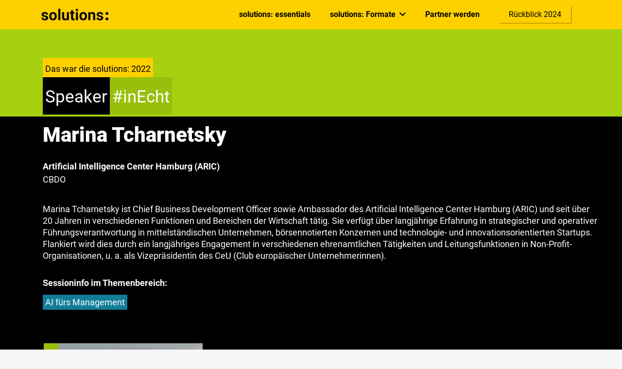

--- FILE ---
content_type: text/html; charset=UTF-8
request_url: https://solutions.hamburg/speaker/marina-tcharnetsky/
body_size: 68645
content:
<!DOCTYPE HTML>
<html lang="de">
<head>
	<meta charset="UTF-8">
	<meta name='robots' content='index, follow, max-image-preview:large, max-snippet:-1, max-video-preview:-1' />

	<!-- This site is optimized with the Yoast SEO plugin v26.8 - https://yoast.com/product/yoast-seo-wordpress/ -->
	<title>Marina Tcharnetsky - solutions: 2024</title>
	<meta name="description" content="Der Kongress für Digitale Transformation. Vom 7.-9. Sept. in Hamburg endlich wieder #inEcht. Lösungen zur Digitalen Transformation, die dich weiter bringen." />
	<link rel="canonical" href="https://solutions.hamburg/speaker/marina-tcharnetsky/" />
	<meta property="og:locale" content="de_DE" />
	<meta property="og:type" content="article" />
	<meta property="og:title" content="Marina Tcharnetsky - solutions: 2024" />
	<meta property="og:description" content="Der Kongress für Digitale Transformation. Vom 7.-9. Sept. in Hamburg endlich wieder #inEcht. Lösungen zur Digitalen Transformation, die dich weiter bringen." />
	<meta property="og:url" content="https://solutions.hamburg/speaker/marina-tcharnetsky/" />
	<meta property="og:site_name" content="solutions: 2024" />
	<meta property="article:publisher" content="https://www.facebook.com/solutions.hamburg/" />
	<meta property="article:modified_time" content="2022-09-06T07:05:39+00:00" />
	<meta property="og:image" content="https://solutions.hamburg/wp-content/uploads/Marina-Tcharnetsky_Social-Media-1.jpg" />
	<meta property="og:image:width" content="1080" />
	<meta property="og:image:height" content="1080" />
	<meta property="og:image:type" content="image/jpeg" />
	<meta name="twitter:card" content="summary_large_image" />
	<meta name="twitter:site" content="@solutionsHH" />
	<script type="application/ld+json" class="yoast-schema-graph">{"@context":"https://schema.org","@graph":[{"@type":"WebPage","@id":"https://solutions.hamburg/speaker/marina-tcharnetsky/","url":"https://solutions.hamburg/speaker/marina-tcharnetsky/","name":"Marina Tcharnetsky - solutions: 2024","isPartOf":{"@id":"https://solutions.hamburg/#website"},"primaryImageOfPage":{"@id":"https://solutions.hamburg/speaker/marina-tcharnetsky/#primaryimage"},"image":{"@id":"https://solutions.hamburg/speaker/marina-tcharnetsky/#primaryimage"},"thumbnailUrl":"https://solutions.hamburg/wp-content/uploads/Marina-Tcharnetsky_Social-Media-1.jpg","datePublished":"2022-08-24T21:37:56+00:00","dateModified":"2022-09-06T07:05:39+00:00","description":"Der Kongress für Digitale Transformation. Vom 7.-9. Sept. in Hamburg endlich wieder #inEcht. Lösungen zur Digitalen Transformation, die dich weiter bringen.","breadcrumb":{"@id":"https://solutions.hamburg/speaker/marina-tcharnetsky/#breadcrumb"},"inLanguage":"de","potentialAction":[{"@type":"ReadAction","target":["https://solutions.hamburg/speaker/marina-tcharnetsky/"]}]},{"@type":"ImageObject","inLanguage":"de","@id":"https://solutions.hamburg/speaker/marina-tcharnetsky/#primaryimage","url":"https://solutions.hamburg/wp-content/uploads/Marina-Tcharnetsky_Social-Media-1.jpg","contentUrl":"https://solutions.hamburg/wp-content/uploads/Marina-Tcharnetsky_Social-Media-1.jpg","width":1080,"height":1080,"caption":"Marina Tcharnetsky"},{"@type":"BreadcrumbList","@id":"https://solutions.hamburg/speaker/marina-tcharnetsky/#breadcrumb","itemListElement":[{"@type":"ListItem","position":1,"name":"Startseite","item":"https://solutions.hamburg/"},{"@type":"ListItem","position":2,"name":"Speakers 2022","item":"https://solutions.hamburg/speaker-overview/"},{"@type":"ListItem","position":3,"name":"Marina Tcharnetsky"}]},{"@type":"WebSite","@id":"https://solutions.hamburg/#website","url":"https://solutions.hamburg/","name":"solutions: 2023","description":"Der Kongress für Digitale Transformation","publisher":{"@id":"https://solutions.hamburg/#organization"},"alternateName":"solutions:","potentialAction":[{"@type":"SearchAction","target":{"@type":"EntryPoint","urlTemplate":"https://solutions.hamburg/?s={search_term_string}"},"query-input":{"@type":"PropertyValueSpecification","valueRequired":true,"valueName":"search_term_string"}}],"inLanguage":"de"},{"@type":"Organization","@id":"https://solutions.hamburg/#organization","name":"solutions:","url":"https://solutions.hamburg/","logo":{"@type":"ImageObject","inLanguage":"de","@id":"https://solutions.hamburg/#/schema/logo/image/","url":"https://solutions.hamburg/wp-content/uploads/Logo-1.png","contentUrl":"https://solutions.hamburg/wp-content/uploads/Logo-1.png","width":700,"height":700,"caption":"solutions:"},"image":{"@id":"https://solutions.hamburg/#/schema/logo/image/"},"sameAs":["https://www.facebook.com/solutions.hamburg/","https://x.com/solutionsHH","https://www.instagram.com/solutions_de/","https://www.linkedin.com/company/solutionshamburg","https://www.youtube.com/user/SilpionITSolutions"]}]}</script>
	<!-- / Yoast SEO plugin. -->


<link rel="alternate" type="text/calendar" title="solutions: 2024 &raquo; iCal Feed" href="https://solutions.hamburg/events/?ical=1" />
<meta name="viewport" content="width=device-width, initial-scale=1">
<meta name="SKYPE_TOOLBAR" content="SKYPE_TOOLBAR_PARSER_COMPATIBLE">
<meta name="theme-color" content="#f5f5f5">
<style id='wp-img-auto-sizes-contain-inline-css'>
img:is([sizes=auto i],[sizes^="auto," i]){contain-intrinsic-size:3000px 1500px}
/*# sourceURL=wp-img-auto-sizes-contain-inline-css */
</style>
<link rel='stylesheet' id='pt-cv-public-style-css' href='https://solutions.hamburg/wp-content/plugins/content-views-query-and-display-post-page/public/assets/css/cv.css?ver=4.2.1' media='all' />
<style id='classic-theme-styles-inline-css'>
/*! This file is auto-generated */
.wp-block-button__link{color:#fff;background-color:#32373c;border-radius:9999px;box-shadow:none;text-decoration:none;padding:calc(.667em + 2px) calc(1.333em + 2px);font-size:1.125em}.wp-block-file__button{background:#32373c;color:#fff;text-decoration:none}
/*# sourceURL=/wp-includes/css/classic-themes.min.css */
</style>
<link rel='stylesheet' id='contact-form-7-css' href='https://solutions.hamburg/wp-content/plugins/contact-form-7/includes/css/styles.css?ver=6.1.4' media='all' />
<link rel='stylesheet' id='wpdm-fonticon-css' href='https://solutions.hamburg/wp-content/plugins/download-manager/assets/wpdm-iconfont/css/wpdm-icons.css?ver=6.9' media='all' />
<link rel='stylesheet' id='wpdm-front-css' href='https://solutions.hamburg/wp-content/plugins/download-manager/assets/css/front.min.css?ver=3.3.46' media='all' />
<link rel='stylesheet' id='wpdm-front-dark-css' href='https://solutions.hamburg/wp-content/plugins/download-manager/assets/css/front-dark.min.css?ver=3.3.46' media='all' />
<link rel='stylesheet' id='popup-box-css' href='https://solutions.hamburg/wp-content/plugins/popup-box/public/assets/css/style.min.css?ver=3.2.13' media='all' />
<link rel='stylesheet' id='responsive-lightbox-nivo_lightbox-css-css' href='https://solutions.hamburg/wp-content/plugins/responsive-lightbox-lite/assets/nivo-lightbox/nivo-lightbox.css?ver=6.9' media='all' />
<link rel='stylesheet' id='responsive-lightbox-nivo_lightbox-css-d-css' href='https://solutions.hamburg/wp-content/plugins/responsive-lightbox-lite/assets/nivo-lightbox/themes/default/default.css?ver=6.9' media='all' />
<link rel='stylesheet' id='search-filter-plugin-styles-css' href='https://solutions.hamburg/wp-content/plugins/search-filter-pro/public/assets/css/search-filter.min.css?ver=2.5.13' media='all' />
<link rel='stylesheet' id='borlabs-cookie-css' href='https://solutions.hamburg/wp-content/cache/borlabs-cookie/borlabs-cookie_1_de.css?ver=2.3.6-6046' media='all' />
<link rel='stylesheet' id='us-theme-css' href='https://solutions.hamburg/wp-content/uploads/us-assets/solutions.hamburg.css?ver=9f7531b0' media='all' />
<link rel='stylesheet' id='bsf-Defaults-css' href='https://solutions.hamburg/wp-content/uploads/smile_fonts/Defaults/Defaults.css?ver=3.19.11' media='all' />
<link rel='stylesheet' id='custom-layouts-styles-css' href='https://solutions.hamburg/wp-content/uploads/custom-layouts/style.css?ver=153' media='all' />
<script src="https://solutions.hamburg/wp-includes/js/jquery/jquery.min.js?ver=3.7.1" id="jquery-core-js"></script>
<script src="https://solutions.hamburg/wp-content/plugins/download-manager/assets/js/wpdm.min.js?ver=6.9" id="wpdm-frontend-js-js"></script>
<script id="wpdm-frontjs-js-extra">
var wpdm_url = {"home":"https://solutions.hamburg/","site":"https://solutions.hamburg/","ajax":"https://solutions.hamburg/wp-admin/admin-ajax.php"};
var wpdm_js = {"spinner":"\u003Ci class=\"wpdm-icon wpdm-sun wpdm-spin\"\u003E\u003C/i\u003E","client_id":"f790e6890694914aca5e9fcb2b6acb39"};
var wpdm_strings = {"pass_var":"Password Verified!","pass_var_q":"Bitte klicke auf den folgenden Button, um den Download zu starten.","start_dl":"Download starten"};
//# sourceURL=wpdm-frontjs-js-extra
</script>
<script src="https://solutions.hamburg/wp-content/plugins/download-manager/assets/js/front.min.js?ver=3.3.46" id="wpdm-frontjs-js"></script>
<script src="https://solutions.hamburg/wp-content/plugins/responsive-lightbox-lite/assets/nivo-lightbox/nivo-lightbox.min.js?ver=6.9" id="responsive-lightbox-nivo_lightbox-js"></script>
<script id="responsive-lightbox-lite-script-js-extra">
var rllArgs = {"script":"nivo_lightbox","selector":"lightbox","custom_events":""};
//# sourceURL=responsive-lightbox-lite-script-js-extra
</script>
<script src="https://solutions.hamburg/wp-content/plugins/responsive-lightbox-lite/assets/inc/script.js?ver=6.9" id="responsive-lightbox-lite-script-js"></script>
<meta name="tec-api-version" content="v1"><meta name="tec-api-origin" content="https://solutions.hamburg"><link rel="alternate" href="https://solutions.hamburg/wp-json/tribe/events/v1/" />		<script>
			if ( ! /Android|webOS|iPhone|iPad|iPod|BlackBerry|IEMobile|Opera Mini/i.test( navigator.userAgent ) ) {
				var root = document.getElementsByTagName( 'html' )[ 0 ]
				root.className += " no-touch";
			}
		</script>
		<meta name="generator" content="Powered by WPBakery Page Builder - drag and drop page builder for WordPress."/>
<link rel="icon" href="https://solutions.hamburg/wp-content/uploads/Logo-1-35x35.png" sizes="32x32" />
<link rel="icon" href="https://solutions.hamburg/wp-content/uploads/Logo-1-300x300.png" sizes="192x192" />
<link rel="apple-touch-icon" href="https://solutions.hamburg/wp-content/uploads/Logo-1-300x300.png" />
<meta name="msapplication-TileImage" content="https://solutions.hamburg/wp-content/uploads/Logo-1-300x300.png" />
<noscript><style> .wpb_animate_when_almost_visible { opacity: 1; }</style></noscript><meta name="generator" content="WordPress Download Manager 3.3.46" />
                <style>
        /* WPDM Link Template Styles */        </style>
        		<style id="us-icon-fonts">@font-face{font-display:block;font-style:normal;font-family:"fontawesome";font-weight:900;src:url("https://solutions.hamburg/wp-content/themes/Impreza/fonts/fa-solid-900.woff2?ver=8.5.1") format("woff2"),url("https://solutions.hamburg/wp-content/themes/Impreza/fonts/fa-solid-900.woff?ver=8.5.1") format("woff")}.fas{font-family:"fontawesome";font-weight:900}@font-face{font-display:block;font-style:normal;font-family:"fontawesome";font-weight:400;src:url("https://solutions.hamburg/wp-content/themes/Impreza/fonts/fa-regular-400.woff2?ver=8.5.1") format("woff2"),url("https://solutions.hamburg/wp-content/themes/Impreza/fonts/fa-regular-400.woff?ver=8.5.1") format("woff")}.far{font-family:"fontawesome";font-weight:400}@font-face{font-display:block;font-style:normal;font-family:"fontawesome";font-weight:300;src:url("https://solutions.hamburg/wp-content/themes/Impreza/fonts/fa-light-300.woff2?ver=8.5.1") format("woff2"),url("https://solutions.hamburg/wp-content/themes/Impreza/fonts/fa-light-300.woff?ver=8.5.1") format("woff")}.fal{font-family:"fontawesome";font-weight:300}@font-face{font-display:block;font-style:normal;font-family:"Font Awesome 5 Duotone";font-weight:900;src:url("https://solutions.hamburg/wp-content/themes/Impreza/fonts/fa-duotone-900.woff2?ver=8.5.1") format("woff2"),url("https://solutions.hamburg/wp-content/themes/Impreza/fonts/fa-duotone-900.woff?ver=8.5.1") format("woff")}.fad{font-family:"Font Awesome 5 Duotone";font-weight:900}.fad{position:relative}.fad:before{position:absolute}.fad:after{opacity:0.4}@font-face{font-display:block;font-style:normal;font-family:"Font Awesome 5 Brands";font-weight:400;src:url("https://solutions.hamburg/wp-content/themes/Impreza/fonts/fa-brands-400.woff2?ver=8.5.1") format("woff2"),url("https://solutions.hamburg/wp-content/themes/Impreza/fonts/fa-brands-400.woff?ver=8.5.1") format("woff")}.fab{font-family:"Font Awesome 5 Brands";font-weight:400}@font-face{font-display:block;font-style:normal;font-family:"Material Icons";font-weight:400;src:url("https://solutions.hamburg/wp-content/themes/Impreza/fonts/material-icons.woff2?ver=8.5.1") format("woff2"),url("https://solutions.hamburg/wp-content/themes/Impreza/fonts/material-icons.woff?ver=8.5.1") format("woff")}.material-icons{font-family:"Material Icons";font-weight:400}</style>
				<style id="us-header-css"> .l-subheader.at_middle,.l-subheader.at_middle .w-dropdown-list,.l-subheader.at_middle .type_mobile .w-nav-list.level_1{background:var(--color-header-transparent-bg);color:#ffffff}.no-touch .l-subheader.at_middle a:hover,.no-touch .l-header.bg_transparent .l-subheader.at_middle .w-dropdown.opened a:hover{color:#98bf0c}.l-header.bg_transparent:not(.sticky) .l-subheader.at_middle{background:var(--color-header-transparent-bg);color:var(--color-header-transparent-text)}.no-touch .l-header.bg_transparent:not(.sticky) .at_middle .w-cart-link:hover,.no-touch .l-header.bg_transparent:not(.sticky) .at_middle .w-text a:hover,.no-touch .l-header.bg_transparent:not(.sticky) .at_middle .w-html a:hover,.no-touch .l-header.bg_transparent:not(.sticky) .at_middle .w-nav>a:hover,.no-touch .l-header.bg_transparent:not(.sticky) .at_middle .w-menu a:hover,.no-touch .l-header.bg_transparent:not(.sticky) .at_middle .w-search>a:hover,.no-touch .l-header.bg_transparent:not(.sticky) .at_middle .w-dropdown a:hover,.no-touch .l-header.bg_transparent:not(.sticky) .at_middle .type_desktop .menu-item.level_1:hover>a{color:var(--color-header-transparent-text-hover)}.header_ver .l-header{background:var(--color-header-transparent-bg);color:#ffffff}@media (min-width:1281px){.hidden_for_default{display:none!important}.l-subheader.at_top{display:none}.l-subheader.at_bottom{display:none}.l-header{position:relative;z-index:111;width:100%}.l-subheader{margin:0 auto}.l-subheader.width_full{padding-left:1.5rem;padding-right:1.5rem}.l-subheader-h{display:flex;align-items:center;position:relative;margin:0 auto;height:inherit}.w-header-show{display:none}.l-header.pos_fixed{position:fixed;left:0}.l-header.pos_fixed:not(.notransition) .l-subheader{transition-property:transform,background,box-shadow,line-height,height;transition-duration:0.3s;transition-timing-function:cubic-bezier(.78,.13,.15,.86)}.header_hor .l-header.sticky_auto_hide{transition:transform 0.3s cubic-bezier(.78,.13,.15,.86) 0.1s}.header_hor .l-header.sticky_auto_hide.down{transform:translateY(-110%)}.l-header.bg_transparent:not(.sticky) .l-subheader{box-shadow:none!important;background:none}.l-header.bg_transparent~.l-main .l-section.width_full.height_auto:first-of-type>.l-section-h{padding-top:0!important;padding-bottom:0!important}.l-header.pos_static.bg_transparent{position:absolute;left:0}.l-subheader.width_full .l-subheader-h{max-width:none!important}.l-header.shadow_thin .l-subheader.at_middle,.l-header.shadow_thin .l-subheader.at_bottom{box-shadow:0 1px 0 rgba(0,0,0,0.08)}.l-header.shadow_wide .l-subheader.at_middle,.l-header.shadow_wide .l-subheader.at_bottom{box-shadow:0 3px 5px -1px rgba(0,0,0,0.1),0 2px 1px -1px rgba(0,0,0,0.05)}.header_hor .l-subheader-cell>.w-cart{margin-left:0;margin-right:0}:root{--header-height:60px;--header-sticky-height:60px}.l-header:before{content:'60'}.l-header.sticky:before{content:'60'}.l-subheader.at_top{line-height:40px;height:40px}.l-header.sticky .l-subheader.at_top{line-height:40px;height:40px}.l-subheader.at_middle{line-height:60px;height:60px}.l-header.sticky .l-subheader.at_middle{line-height:60px;height:60px}.l-subheader.at_bottom{line-height:50px;height:50px}.l-header.sticky .l-subheader.at_bottom{line-height:50px;height:50px}.headerinpos_above .l-header.pos_fixed{overflow:hidden;transition:transform 0.3s;transform:translate3d(0,-100%,0)}.headerinpos_above .l-header.pos_fixed.sticky{overflow:visible;transform:none}.headerinpos_above .l-header.pos_fixed~.l-section>.l-section-h,.headerinpos_above .l-header.pos_fixed~.l-main .l-section:first-of-type>.l-section-h{padding-top:0!important}.headerinpos_below .l-header.pos_fixed:not(.sticky){position:absolute;top:100%}.headerinpos_below .l-header.pos_fixed~.l-main>.l-section:first-of-type>.l-section-h{padding-top:0!important}.headerinpos_below .l-header.pos_fixed~.l-main .l-section.full_height:nth-of-type(2){min-height:100vh}.headerinpos_below .l-header.pos_fixed~.l-main>.l-section:nth-of-type(2)>.l-section-h{padding-top:var(--header-height)}.headerinpos_bottom .l-header.pos_fixed:not(.sticky){position:absolute;top:100vh}.headerinpos_bottom .l-header.pos_fixed~.l-main>.l-section:first-of-type>.l-section-h{padding-top:0!important}.headerinpos_bottom .l-header.pos_fixed~.l-main>.l-section:first-of-type>.l-section-h{padding-bottom:var(--header-height)}.headerinpos_bottom .l-header.pos_fixed.bg_transparent~.l-main .l-section.valign_center:not(.height_auto):first-of-type>.l-section-h{top:calc( var(--header-height) / 2 )}.headerinpos_bottom .l-header.pos_fixed:not(.sticky) .w-cart-dropdown,.headerinpos_bottom .l-header.pos_fixed:not(.sticky) .w-nav.type_desktop .w-nav-list.level_2{bottom:100%;transform-origin:0 100%}.headerinpos_bottom .l-header.pos_fixed:not(.sticky) .w-nav.type_mobile.m_layout_dropdown .w-nav-list.level_1{top:auto;bottom:100%;box-shadow:var(--box-shadow-up)}.headerinpos_bottom .l-header.pos_fixed:not(.sticky) .w-nav.type_desktop .w-nav-list.level_3,.headerinpos_bottom .l-header.pos_fixed:not(.sticky) .w-nav.type_desktop .w-nav-list.level_4{top:auto;bottom:0;transform-origin:0 100%}.headerinpos_bottom .l-header.pos_fixed:not(.sticky) .w-dropdown-list{top:auto;bottom:-0.4em;padding-top:0.4em;padding-bottom:2.4em}.admin-bar .l-header.pos_static.bg_solid~.l-main .l-section.full_height:first-of-type{min-height:calc( 100vh - var(--header-height) - 32px )}.admin-bar .l-header.pos_fixed:not(.sticky_auto_hide)~.l-main .l-section.full_height:not(:first-of-type){min-height:calc( 100vh - var(--header-sticky-height) - 32px )}.admin-bar.headerinpos_below .l-header.pos_fixed~.l-main .l-section.full_height:nth-of-type(2){min-height:calc(100vh - 32px)}}@media (min-width:1025px) and (max-width:1280px){.hidden_for_default{display:none!important}.l-subheader.at_top{display:none}.l-subheader.at_bottom{display:none}.l-header{position:relative;z-index:111;width:100%}.l-subheader{margin:0 auto}.l-subheader.width_full{padding-left:1.5rem;padding-right:1.5rem}.l-subheader-h{display:flex;align-items:center;position:relative;margin:0 auto;height:inherit}.w-header-show{display:none}.l-header.pos_fixed{position:fixed;left:0}.l-header.pos_fixed:not(.notransition) .l-subheader{transition-property:transform,background,box-shadow,line-height,height;transition-duration:0.3s;transition-timing-function:cubic-bezier(.78,.13,.15,.86)}.header_hor .l-header.sticky_auto_hide{transition:transform 0.3s cubic-bezier(.78,.13,.15,.86) 0.1s}.header_hor .l-header.sticky_auto_hide.down{transform:translateY(-110%)}.l-header.bg_transparent:not(.sticky) .l-subheader{box-shadow:none!important;background:none}.l-header.bg_transparent~.l-main .l-section.width_full.height_auto:first-of-type>.l-section-h{padding-top:0!important;padding-bottom:0!important}.l-header.pos_static.bg_transparent{position:absolute;left:0}.l-subheader.width_full .l-subheader-h{max-width:none!important}.l-header.shadow_thin .l-subheader.at_middle,.l-header.shadow_thin .l-subheader.at_bottom{box-shadow:0 1px 0 rgba(0,0,0,0.08)}.l-header.shadow_wide .l-subheader.at_middle,.l-header.shadow_wide .l-subheader.at_bottom{box-shadow:0 3px 5px -1px rgba(0,0,0,0.1),0 2px 1px -1px rgba(0,0,0,0.05)}.header_hor .l-subheader-cell>.w-cart{margin-left:0;margin-right:0}:root{--header-height:60px;--header-sticky-height:60px}.l-header:before{content:'60'}.l-header.sticky:before{content:'60'}.l-subheader.at_top{line-height:40px;height:40px}.l-header.sticky .l-subheader.at_top{line-height:40px;height:40px}.l-subheader.at_middle{line-height:60px;height:60px}.l-header.sticky .l-subheader.at_middle{line-height:60px;height:60px}.l-subheader.at_bottom{line-height:50px;height:50px}.l-header.sticky .l-subheader.at_bottom{line-height:50px;height:50px}.headerinpos_above .l-header.pos_fixed{overflow:hidden;transition:transform 0.3s;transform:translate3d(0,-100%,0)}.headerinpos_above .l-header.pos_fixed.sticky{overflow:visible;transform:none}.headerinpos_above .l-header.pos_fixed~.l-section>.l-section-h,.headerinpos_above .l-header.pos_fixed~.l-main .l-section:first-of-type>.l-section-h{padding-top:0!important}.headerinpos_below .l-header.pos_fixed:not(.sticky){position:absolute;top:100%}.headerinpos_below .l-header.pos_fixed~.l-main>.l-section:first-of-type>.l-section-h{padding-top:0!important}.headerinpos_below .l-header.pos_fixed~.l-main .l-section.full_height:nth-of-type(2){min-height:100vh}.headerinpos_below .l-header.pos_fixed~.l-main>.l-section:nth-of-type(2)>.l-section-h{padding-top:var(--header-height)}.headerinpos_bottom .l-header.pos_fixed:not(.sticky){position:absolute;top:100vh}.headerinpos_bottom .l-header.pos_fixed~.l-main>.l-section:first-of-type>.l-section-h{padding-top:0!important}.headerinpos_bottom .l-header.pos_fixed~.l-main>.l-section:first-of-type>.l-section-h{padding-bottom:var(--header-height)}.headerinpos_bottom .l-header.pos_fixed.bg_transparent~.l-main .l-section.valign_center:not(.height_auto):first-of-type>.l-section-h{top:calc( var(--header-height) / 2 )}.headerinpos_bottom .l-header.pos_fixed:not(.sticky) .w-cart-dropdown,.headerinpos_bottom .l-header.pos_fixed:not(.sticky) .w-nav.type_desktop .w-nav-list.level_2{bottom:100%;transform-origin:0 100%}.headerinpos_bottom .l-header.pos_fixed:not(.sticky) .w-nav.type_mobile.m_layout_dropdown .w-nav-list.level_1{top:auto;bottom:100%;box-shadow:var(--box-shadow-up)}.headerinpos_bottom .l-header.pos_fixed:not(.sticky) .w-nav.type_desktop .w-nav-list.level_3,.headerinpos_bottom .l-header.pos_fixed:not(.sticky) .w-nav.type_desktop .w-nav-list.level_4{top:auto;bottom:0;transform-origin:0 100%}.headerinpos_bottom .l-header.pos_fixed:not(.sticky) .w-dropdown-list{top:auto;bottom:-0.4em;padding-top:0.4em;padding-bottom:2.4em}.admin-bar .l-header.pos_static.bg_solid~.l-main .l-section.full_height:first-of-type{min-height:calc( 100vh - var(--header-height) - 32px )}.admin-bar .l-header.pos_fixed:not(.sticky_auto_hide)~.l-main .l-section.full_height:not(:first-of-type){min-height:calc( 100vh - var(--header-sticky-height) - 32px )}.admin-bar.headerinpos_below .l-header.pos_fixed~.l-main .l-section.full_height:nth-of-type(2){min-height:calc(100vh - 32px)}}@media (min-width:768px) and (max-width:1024px){.hidden_for_default{display:none!important}.l-subheader.at_top{display:none}.l-subheader.at_bottom{display:none}.l-header{position:relative;z-index:111;width:100%}.l-subheader{margin:0 auto}.l-subheader.width_full{padding-left:1.5rem;padding-right:1.5rem}.l-subheader-h{display:flex;align-items:center;position:relative;margin:0 auto;height:inherit}.w-header-show{display:none}.l-header.pos_fixed{position:fixed;left:0}.l-header.pos_fixed:not(.notransition) .l-subheader{transition-property:transform,background,box-shadow,line-height,height;transition-duration:0.3s;transition-timing-function:cubic-bezier(.78,.13,.15,.86)}.header_hor .l-header.sticky_auto_hide{transition:transform 0.3s cubic-bezier(.78,.13,.15,.86) 0.1s}.header_hor .l-header.sticky_auto_hide.down{transform:translateY(-110%)}.l-header.bg_transparent:not(.sticky) .l-subheader{box-shadow:none!important;background:none}.l-header.bg_transparent~.l-main .l-section.width_full.height_auto:first-of-type>.l-section-h{padding-top:0!important;padding-bottom:0!important}.l-header.pos_static.bg_transparent{position:absolute;left:0}.l-subheader.width_full .l-subheader-h{max-width:none!important}.l-header.shadow_thin .l-subheader.at_middle,.l-header.shadow_thin .l-subheader.at_bottom{box-shadow:0 1px 0 rgba(0,0,0,0.08)}.l-header.shadow_wide .l-subheader.at_middle,.l-header.shadow_wide .l-subheader.at_bottom{box-shadow:0 3px 5px -1px rgba(0,0,0,0.1),0 2px 1px -1px rgba(0,0,0,0.05)}.header_hor .l-subheader-cell>.w-cart{margin-left:0;margin-right:0}:root{--header-height:60px;--header-sticky-height:60px}.l-header:before{content:'60'}.l-header.sticky:before{content:'60'}.l-subheader.at_top{line-height:40px;height:40px}.l-header.sticky .l-subheader.at_top{line-height:40px;height:40px}.l-subheader.at_middle{line-height:60px;height:60px}.l-header.sticky .l-subheader.at_middle{line-height:60px;height:60px}.l-subheader.at_bottom{line-height:50px;height:50px}.l-header.sticky .l-subheader.at_bottom{line-height:50px;height:50px}}@media (max-width:767px){.hidden_for_default{display:none!important}.l-subheader.at_top{display:none}.l-subheader.at_bottom{display:none}.l-header{position:relative;z-index:111;width:100%}.l-subheader{margin:0 auto}.l-subheader.width_full{padding-left:1.5rem;padding-right:1.5rem}.l-subheader-h{display:flex;align-items:center;position:relative;margin:0 auto;height:inherit}.w-header-show{display:none}.l-header.pos_fixed{position:fixed;left:0}.l-header.pos_fixed:not(.notransition) .l-subheader{transition-property:transform,background,box-shadow,line-height,height;transition-duration:0.3s;transition-timing-function:cubic-bezier(.78,.13,.15,.86)}.header_hor .l-header.sticky_auto_hide{transition:transform 0.3s cubic-bezier(.78,.13,.15,.86) 0.1s}.header_hor .l-header.sticky_auto_hide.down{transform:translateY(-110%)}.l-header.bg_transparent:not(.sticky) .l-subheader{box-shadow:none!important;background:none}.l-header.bg_transparent~.l-main .l-section.width_full.height_auto:first-of-type>.l-section-h{padding-top:0!important;padding-bottom:0!important}.l-header.pos_static.bg_transparent{position:absolute;left:0}.l-subheader.width_full .l-subheader-h{max-width:none!important}.l-header.shadow_thin .l-subheader.at_middle,.l-header.shadow_thin .l-subheader.at_bottom{box-shadow:0 1px 0 rgba(0,0,0,0.08)}.l-header.shadow_wide .l-subheader.at_middle,.l-header.shadow_wide .l-subheader.at_bottom{box-shadow:0 3px 5px -1px rgba(0,0,0,0.1),0 2px 1px -1px rgba(0,0,0,0.05)}.header_hor .l-subheader-cell>.w-cart{margin-left:0;margin-right:0}:root{--header-height:60px;--header-sticky-height:60px}.l-header:before{content:'60'}.l-header.sticky:before{content:'60'}.l-subheader.at_top{line-height:40px;height:40px}.l-header.sticky .l-subheader.at_top{line-height:40px;height:40px}.l-subheader.at_middle{line-height:60px;height:60px}.l-header.sticky .l-subheader.at_middle{line-height:60px;height:60px}.l-subheader.at_bottom{line-height:50px;height:50px}.l-header.sticky .l-subheader.at_bottom{line-height:50px;height:50px}}@media (min-width:1281px){.ush_image_1{height:35px!important}.l-header.sticky .ush_image_1{height:35px!important}}@media (min-width:1025px) and (max-width:1280px){.ush_image_1{height:30px!important}.l-header.sticky .ush_image_1{height:30px!important}}@media (min-width:768px) and (max-width:1024px){.ush_image_1{height:25px!important}.l-header.sticky .ush_image_1{height:25px!important}}@media (max-width:767px){.ush_image_1{height:20px!important}.l-header.sticky .ush_image_1{height:20px!important}}@media (min-width:1281px){.ush_image_2{height:35px!important}.l-header.sticky .ush_image_2{height:35px!important}}@media (min-width:1025px) and (max-width:1280px){.ush_image_2{height:30px!important}.l-header.sticky .ush_image_2{height:30px!important}}@media (min-width:768px) and (max-width:1024px){.ush_image_2{height:25px!important}.l-header.sticky .ush_image_2{height:25px!important}}@media (max-width:767px){.ush_image_2{height:20px!important}.l-header.sticky .ush_image_2{height:20px!important}}.header_hor .ush_menu_1.type_desktop .menu-item.level_1>a:not(.w-btn){padding-left:20px;padding-right:20px}.header_hor .ush_menu_1.type_desktop .menu-item.level_1>a.w-btn{margin-left:20px;margin-right:20px}.header_hor .ush_menu_1.type_desktop.align-edges>.w-nav-list.level_1{margin-left:-20px;margin-right:-20px}.header_ver .ush_menu_1.type_desktop .menu-item.level_1>a:not(.w-btn){padding-top:20px;padding-bottom:20px}.header_ver .ush_menu_1.type_desktop .menu-item.level_1>a.w-btn{margin-top:20px;margin-bottom:20px}.ush_menu_1.type_desktop .menu-item-has-children.level_1>a>.w-nav-arrow{display:inline-block}.ush_menu_1.type_desktop .menu-item:not(.level_1){font-size:1rem}.ush_menu_1.type_mobile .w-nav-anchor.level_1,.ush_menu_1.type_mobile .w-nav-anchor.level_1 + .w-nav-arrow{font-size:1.1rem}.ush_menu_1.type_mobile .w-nav-anchor:not(.level_1),.ush_menu_1.type_mobile .w-nav-anchor:not(.level_1) + .w-nav-arrow{font-size:0.9rem}@media (min-width:1281px){.ush_menu_1 .w-nav-icon{font-size:36px}}@media (min-width:1025px) and (max-width:1280px){.ush_menu_1 .w-nav-icon{font-size:32px}}@media (min-width:768px) and (max-width:1024px){.ush_menu_1 .w-nav-icon{font-size:28px}}@media (max-width:767px){.ush_menu_1 .w-nav-icon{font-size:24px}}.ush_menu_1 .w-nav-icon>div{border-width:3px}@media screen and (max-width:1279px){.w-nav.ush_menu_1>.w-nav-list.level_1{display:none}.ush_menu_1 .w-nav-control{display:block}}.ush_menu_1 .menu-item.level_1>a:not(.w-btn):focus,.no-touch .ush_menu_1 .menu-item.level_1.opened>a:not(.w-btn),.no-touch .ush_menu_1 .menu-item.level_1:hover>a:not(.w-btn){background:transparent;color:#98bf0c}.ush_menu_1 .menu-item.level_1.current-menu-item>a:not(.w-btn),.ush_menu_1 .menu-item.level_1.current-menu-ancestor>a:not(.w-btn),.ush_menu_1 .menu-item.level_1.current-page-ancestor>a:not(.w-btn){background:transparent;color:#98bf0c}.l-header.bg_transparent:not(.sticky) .ush_menu_1.type_desktop .menu-item.level_1.current-menu-item>a:not(.w-btn),.l-header.bg_transparent:not(.sticky) .ush_menu_1.type_desktop .menu-item.level_1.current-menu-ancestor>a:not(.w-btn),.l-header.bg_transparent:not(.sticky) .ush_menu_1.type_desktop .menu-item.level_1.current-page-ancestor>a:not(.w-btn){background:transparent;color:#ffffff}.ush_menu_1 .w-nav-list:not(.level_1){background:#2b2b2b;color:#ffffff}.no-touch .ush_menu_1 .menu-item:not(.level_1)>a:focus,.no-touch .ush_menu_1 .menu-item:not(.level_1):hover>a{background:#2b2b2b;color:#98bf0c}.ush_menu_1 .menu-item:not(.level_1).current-menu-item>a,.ush_menu_1 .menu-item:not(.level_1).current-menu-ancestor>a,.ush_menu_1 .menu-item:not(.level_1).current-page-ancestor>a{background:#2b2b2b;color:#98bf0c}.ush_image_1{width:140px!important;height:24px!important;max-width:140px!important;max-height:24px!important;min-width:140px!important;min-height:24px!important;margin-left:40px!important}.ush_menu_1{color:#000000!important;font-weight:700!important;font-size:16px!important;margin-right:40px!important}.ush_image_2{width:140px!important;height:24px!important;max-width:140px!important;max-height:24px!important;min-width:140px!important;min-height:24px!important;margin-left:40px!important}</style>
		






<style id="us-design-options-css">.us_custom_53322d9a{max-height:240px!important;min-height:240px!important;margin-top:0px!important;background:#A6D010 no-repeat 98% 37% / auto 114%!important}.us_custom_f9ee077a{padding:80px 70px 80px 70px!important}.us_custom_9f76ab86{color:#000000!important;text-align:left!important;font-weight:400!important;width:max-content!important;margin-top:0px!important;position:relative!important;top:-15px!important;background:#ffd000!important;padding:10px 5px 5px 5px!important}.us_custom_fc35e69b{margin-top:-42px!important}.us_custom_9782c42d{color:#ffffff!important;text-align:left!important;font-weight:400!important;width:max-content!important;margin-top:0px!important;background:#000000!important;padding:10px 5px 5px 5px!important}.us_custom_a3f32c6d{color:#ffffff!important;text-align:left!important;font-weight:400!important;width:max-content!important;margin-top:0px!important;background:#98BF0C!important;padding:10px 5px 5px 5px!important}.us_custom_3afa1d75{color:#ffffff!important;padding-top:5px!important;padding-bottom:5px!important;border-bottom-width:18px!important;border-color:#ffd000!important;border-bottom-style:solid!important;background:#000000!important}.us_custom_4afc4208{color:#ffffff!important;padding-left:70px!important}.us_custom_2e3089cf{color:#ffffff!important;width:100%!important;position:relative!important;left:-8px!important;background:#000000!important;padding:15px 8px 8px 8px!important}.us_custom_5ab4dbf0{color:#ffffff!important;text-align:left!important;font-weight:700!important}.us_custom_55a77f45{color:#ffffff!important;text-align:left!important;font-weight:400!important;margin-top:-20px!important}.us_custom_82044e45{color:#ffffff!important;text-align:left!important;font-weight:400!important;font-size:18px!important;line-height:24px!important}.us_custom_55db6c80{color:#ffffff!important;font-weight:700!important}.us_custom_d7166887{color:#ffffff!important;text-align:left!important}.us_custom_22dfadd2{position:relative!important;top:-140px!important}.us_custom_81a921dd{width:575px!important;max-width:575px!important;position:absolute!important;left:-60px!important;top:-56px!important;z-index:1!important}.us_custom_3a7b9011{width:30px!important;max-width:30px!important;min-width:30px!important;min-height:300px!important;background:#98BF0C!important}.us_custom_9965a9fd{width:300px!important;height:300px!important;max-width:300px!important;max-height:300px!important;min-width:300px!important;min-height:300px!important;position:absolute!important;left:57px!important;top:0px!important;z-index:1!important}.us_custom_64994aee{width:302px!important;max-width:302px!important;max-height:300px!important;min-width:302px!important;position:absolute!important;left:56px!important;top:9px!important;z-index:2!important}.us_custom_dd7eb5dc{color:#ffffff!important;font-weight:700!important;font-size:24px!important;line-height:28px!important;width:285px!important;height:53px!important;max-width:285px!important;max-height:53px!important;min-width:285px!important;min-height:53px!important;position:absolute!important;left:65px!important;top:212px!important;z-index:3!important}.us_custom_3fdc613d{line-height:17px!important;height:50px!important;max-height:50px!important;min-height:50px!important;position:absolute!important;left:65px!important;top:262px!important;z-index:3!important}.us_custom_3e283332{width:90.5%!important;max-width:90.5%!important;min-width:90.5%!important;margin-top:0px!important;padding-left:10px!important;padding-top:10px!important;position:relative!important;z-index:3!important;background:#ffffff!important}.us_custom_8e5fd39f{color:#000000!important;font-weight:700!important;font-size:16px!important}.us_custom_5e6b2b6e{width:90.5%!important;max-width:90.5%!important;min-width:90.5%!important;margin-top:-7px!important;position:relative!important;z-index:3!important;background:#ffffff!important}.us_custom_40f8ae9b{color:#000000!important;font-size:14px!important;line-height:20px!important;height:62px!important;max-height:62px!important;min-height:62px!important;margin-right:10px!important;position:relative!important;left:10px!important;top:21px!important}.us_custom_bd3033f9{color:#000000!important;font-size:14px!important;line-height:20px!important;max-height:62px!important}.us_custom_1b837d02{color:#000000!important;font-size:14px!important;line-height:20px!important;max-height:62px!important;margin-right:10px!important}.us_custom_fe928441{width:90.5%!important;max-width:90.5%!important;min-width:90.5%!important;margin-top:5px!important;padding-left:10px!important;padding-right:10px!important;position:relative!important;z-index:3!important;background:#ffd000!important}.us_custom_449e76e8{color:#ffffff!important;padding-top:5px!important;padding-bottom:5px!important;background:#000000!important}.us_custom_85299457{color:#ffffff!important;width:100%!important;max-width:100%!important;min-width:100%!important;position:relative!important;left:-8px!important;background:#000000!important;padding:15px 8px 8px 8px!important}.us_custom_4c4957ce{color:#ffffff!important;text-align:left!important;border-bottom-width:18px!important;border-color:#ffd000!important;border-bottom-style:solid!important;background:#000000!important;padding:5px 80px 5px 80px!important}.us_custom_581b3a7a{color:#ffffff!important;text-align:left!important;min-width:300px!important;margin-left:40px!important;margin-right:40px!important;position:relative!important;left:-40px!important}.us_custom_2c65dd43{width:30px!important;max-width:30px!important;min-width:30px!important;min-height:300px!important;position:relative!important;z-index:4!important;background:#98BF0C!important}.us_custom_98388f2c{width:300px!important;height:300px!important;max-width:300px!important;max-height:300px!important;min-width:300px!important;min-height:300px!important;position:absolute!important;left:54px!important;top:0px!important;z-index:1!important}.us_custom_3343c22b{width:100%!important;max-width:100%!important;max-height:300px!important;min-width:100%!important;position:absolute!important;left:57px!important;top:9px!important;z-index:2!important}.us_custom_a304d3c7{width:330px!important;max-width:330px!important;margin-top:0px!important;padding-left:10px!important;padding-top:10px!important;position:relative!important;z-index:3!important;background:#ffffff!important}.us_custom_828fff62{width:330px!important;max-width:330px!important;margin-top:-3px!important;position:relative!important;z-index:3!important;background:#ffffff!important}.us_custom_6597fd58{width:300px!important;max-width:300px!important;min-width:330px!important;margin-top:5px!important;padding-left:15px!important;position:relative!important;z-index:3!important;background:#ffd000!important}.us_custom_07ba9f78{width:330px!important;max-width:330px!important;min-width:330px!important}.us_custom_eced88bb{margin-left:0px!important;margin-right:0px!important;padding-left:0px!important;padding-right:0px!important;background:#ffffff!important}.us_custom_d9c53654{margin-left:20px!important;margin-right:20px!important;padding-left:40px!important;padding-right:80px!important}.us_custom_a1804ec6{margin-left:20px!important;margin-right:20px!important;padding-left:0px!important;padding-right:0px!important}.us_custom_c15099d3{margin-left:40px!important;margin-right:40px!important}.us_custom_050e69ab{margin-top:-30px!important;background:#98BF0C no-repeat 0px -10px / cover!important}.us_custom_f00b10ab{background:#98BF0C no-repeat 0px -10px / cover!important}.us_custom_259e8c7f{background:#ffd000 no-repeat 0px -10px / cover!important}.us_custom_8ba57a54{position:relative!important;top:10px!important;background:#ffd000 no-repeat 0px -10px / cover!important}.us_custom_8b17e2e9{padding-top:80px!important;padding-bottom:80px!important;background:#2b2b2b!important}.us_custom_a1b40367{margin-left:40px!important}.us_custom_91cd8b7e{color:#ffffff!important;font-weight:700!important;font-size:14px!important}.us_custom_1910aae8{color:#ffffff!important;font-size:14px!important;line-height:20px!important}.us_custom_f1b19cf6{margin-right:40px!important}.us_custom_6354a629{color:#ffffff!important;text-align:center!important;font-size:12px!important}.us_custom_9fc2e856{padding-top:50px!important;padding-bottom:40px!important;background:#98bf0c!important}.us_custom_75e2102a{margin-left:40px!important}.us_custom_1f257949{text-align:left!important}.us_custom_2f08df90{position:relative!important;left:-105px!important}.us_custom_fad5e5ed{padding-top:40px!important;padding-bottom:40px!important;background:#98bf0c!important}.us_custom_6b784548{margin-left:0px!important;margin-right:0px!important;padding-left:0px!important;padding-right:0px!important}.us_custom_dd8a1cd6{padding-left:40px!important;padding-right:40px!important;position:relative!important}.us_custom_6b0aede0{margin-left:20px!important;margin-right:20px!important;border-radius:8px!important;border-top-width:40px!important;border-bottom-width:10px!important;border-color:#ffffff!important;border-top-style:solid!important;border-bottom-style:solid!important;background:#f6f6f6!important;padding:20px 0px 0px 0px!important}.us_custom_9f785c9b{text-align:center!important;font-size:34px!important;line-height:40px!important}.us_custom_4c317e75{text-align:center!important;width:100%!important;max-width:100%!important;min-width:100%!important}.us_custom_1aae10c2{width:50%!important;background:#ffffff!important}.us_custom_937eff8c{text-align:center!important;font-size:65px!important;line-height:65px!important;margin-top:-4px!important;padding-left:20px!important;padding-bottom:20px!important;padding-right:20px!important}.us_custom_70bcd94b{text-align:center!important;font-size:14px!important;line-height:20px!important;margin-top:-20px!important;padding-left:20px!important;padding-bottom:20px!important;padding-right:20px!important}.us_custom_00ed117f{width:50%!important;margin-left:-20px!important;background:#ffffff!important}.us_custom_8a0768ae{text-align:center!important;font-size:14px!important;margin-top:-20px!important;padding-left:20px!important;padding-bottom:20px!important;padding-right:20px!important}.us_custom_443715eb{min-height:95px!important;padding-left:20px!important;padding-bottom:20px!important;padding-right:20px!important}.us_custom_edddf27a{background:#f6f6f6!important}.us_custom_70226216{margin-left:20px!important;margin-top:40px!important;margin-right:20px!important;padding-left:0px!important;padding-top:60px!important;padding-right:0px!important;background:#f6f6f6!important;border:4px solid #ffd000!important}.us_custom_04059570{text-align:center!important;font-weight:400!important;margin-top:15px!important;padding-left:20px!important;padding-bottom:20px!important;padding-right:20px!important}.us_custom_207acef0{margin-left:0px!important;margin-right:0px!important;padding-left:0px!important;padding-right:0px!important;background:#ffffff!important}.us_custom_d5658bf2{min-height:95px!important;padding-left:20px!important;padding-bottom:20px!important;padding-right:20px!important}.us_custom_46d5b465{position:relative!important;top:5px!important}.us_custom_56202c7d{margin-left:20px!important;margin-right:20px!important;background:#f6f6f6!important;padding:20px 0px 0px 0px!important;border:4px solid #ffd000!important}.us_custom_524766ec{text-align:center!important;width:100%!important;max-width:100%!important;min-width:100%!important}.us_custom_fd6fc73b{text-align:center!important;font-size:65px!important;line-height:65px!important;margin-top:-4px!important;padding-left:0px!important;padding-bottom:20px!important;padding-right:0px!important}.us_custom_adbc0ff4{margin-left:20px!important;margin-top:40px!important;margin-right:20px!important;padding-top:20px!important;padding-bottom:80px!important;background:#ffd000!important}.us_custom_8cdb7ab5{width:100%!important;max-width:100%!important;min-width:100%!important}.us_custom_4c9c2354{margin-left:20px!important;margin-top:10px!important;margin-right:20px!important;padding:0px 20px 0px 20px!important}.us_custom_07b636e8{margin-left:20px!important;margin-top:-10px!important;margin-right:20px!important;padding:0px 20px 0px 20px!important}.us_custom_6f79f99f{text-align:center!important;margin-left:0px!important;margin-right:0px!important;background:#ffd000!important;padding:40px 0px 40px 0px!important}.us_custom_bd0f5074{margin-left:20px!important;margin-top:10px!important;margin-right:20px!important;padding:0px 20px 0px 20px!important}.us_custom_e344025d{margin-left:20px!important;margin-top:-10px!important;margin-right:20px!important;padding:0px 20px 0px 20px!important}@media (min-width:1025px) and (max-width:1280px){.us_custom_f9ee077a{padding:28px 70px 80px 70px!important}.us_custom_fc35e69b{margin-top:-42px!important}.us_custom_4afc4208{padding-left:70px!important}.us_custom_22dfadd2{position:relative!important;top:-140px!important}.us_custom_81a921dd{width:575px!important;max-width:575px!important}.us_custom_64994aee{position:absolute!important;left:26px!important;top:6px!important;z-index:2!important}.us_custom_4c4957ce{padding:5px 40px 5px 40px!important}.us_custom_3343c22b{position:absolute!important;left:26px!important;top:6px!important;z-index:2!important}.us_custom_6597fd58{width:330px!important;max-width:330px!important;min-width:330px!important}.us_custom_07ba9f78{width:330px!important;max-width:330px!important;min-width:330px!important}.us_custom_eced88bb{margin-left:40px!important;margin-right:40px!important;padding-left:0px!important;padding-right:0px!important}.us_custom_d9c53654{margin-left:20px!important;margin-right:20px!important;padding-left:40px!important;padding-right:40px!important}.us_custom_a1b40367{margin-left:0px!important}.us_custom_f1b19cf6{margin-right:0px!important}.us_custom_fad5e5ed{padding-top:40px!important;padding-bottom:40px!important}.us_custom_dd8a1cd6{padding-left:40px!important;padding-right:40px!important}.us_custom_68905d62{margin-left:40px!important;margin-right:40px!important}.us_custom_d5658bf2{padding-left:20px!important;padding-bottom:20px!important;padding-right:20px!important}.us_custom_6f79f99f{margin-left:0px!important;margin-right:0px!important;padding:40px 0px 40px 0px!important}.us_custom_bd0f5074{margin-left:20px!important;margin-top:10px!important;margin-right:20px!important;padding:0px 20px 0px 20px!important}.us_custom_e344025d{margin-left:20px!important;margin-top:-10px!important;margin-right:20px!important;padding:0px 20px 0px 20px!important}}@media (min-width:768px) and (max-width:1024px){.us_custom_f9ee077a{padding:15px 30px 80px 30px!important}.us_custom_fc35e69b{margin-top:-35px!important}.us_custom_4afc4208{padding-left:30px!important}.us_custom_22dfadd2{min-height:700px!important;margin-left:3.5vw!important;position:static!important;top:-140px!important}.us_custom_81a921dd{width:100%!important;max-width:100%!important}.us_custom_64994aee{position:absolute!important;left:26px!important;top:6px!important;z-index:2!important}.us_custom_4c4957ce{padding:5px 40px 5px 40px!important}.us_custom_3343c22b{position:absolute!important;left:-117px!important;top:10px!important;z-index:2!important}.us_custom_6597fd58{width:330px!important;max-width:330px!important;min-width:330px!important}.us_custom_07ba9f78{width:330px!important;max-width:330px!important;min-width:330px!important}.us_custom_eced88bb{margin-left:0px!important;margin-right:0px!important;padding-left:0px!important;padding-right:0px!important}.us_custom_d9c53654{margin-left:20px!important;margin-right:20px!important;padding-left:40px!important;padding-right:40px!important}.us_custom_d79f615c{margin-left:0px!important;margin-right:0px!important;padding-left:0px!important;padding-right:0px!important}.us_custom_f76e4779{margin-left:40px!important;margin-right:40px!important;padding-left:0px!important;padding-right:0px!important}.us_custom_a1b40367{margin-left:0px!important}.us_custom_f1b19cf6{margin-right:0px!important}.us_custom_fad5e5ed{padding-top:40px!important;padding-bottom:40px!important}.us_custom_dd8a1cd6{margin-left:0px!important;margin-right:0px!important;padding-left:0px!important;padding-right:0px!important}.us_custom_68905d62{margin-left:20px!important;margin-right:20px!important;padding-left:0px!important;padding-right:0px!important}.us_custom_d5658bf2{padding-left:20px!important;padding-bottom:20px!important;padding-right:20px!important}.us_custom_6f79f99f{margin-left:0px!important;margin-right:0px!important;padding:40px 0px 40px 0px!important}.us_custom_bd0f5074{margin-left:0px!important;margin-top:10px!important;margin-right:0px!important;padding:0px!important}.us_custom_e344025d{margin-left:0px!important;margin-top:-10px!important;margin-right:0px!important;padding:0px!important}}@media (max-width:767px){.us_custom_f9ee077a{padding:28px 30px 80px 30px!important}.us_custom_fc35e69b{margin-top:-35px!important}.us_custom_4afc4208{padding-left:30px!important}.us_custom_22dfadd2{min-height:700px!important;margin-left:3.5vw!important;position:static!important;left:5px!important;top:-140px!important}.us_custom_81a921dd{width:100%!important;max-width:100%!important;min-width:100%!important}.us_custom_64994aee{position:absolute!important;left:36px!important;top:6px!important;z-index:2!important}.us_custom_4c4957ce{padding:5px 40px 5px 40px!important}.us_custom_3343c22b{position:absolute!important;left:55px!important;top:8px!important;z-index:2!important}.us_custom_6597fd58{width:330px!important;max-width:330px!important}.us_custom_07ba9f78{width:330px!important;max-width:330px!important;min-width:330px!important}.us_custom_eced88bb{margin-left:0px!important;margin-right:0px!important;padding-left:0px!important;padding-right:0px!important}.us_custom_d9c53654{margin-left:20px!important;margin-right:20px!important;padding-left:40px!important;padding-right:40px!important}.us_custom_d79f615c{margin-left:0px!important;margin-right:0px!important;padding-left:0px!important;padding-right:0px!important}.us_custom_f76e4779{margin-left:0px!important;margin-right:0px!important;padding-left:0px!important;padding-right:0px!important}.us_custom_8ba57a54{margin-left:0px!important;margin-right:0px!important;padding-left:0px!important;padding-right:0px!important}.us_custom_a1b40367{margin-left:0px!important}.us_custom_f1b19cf6{margin-right:0px!important}.us_custom_fad5e5ed{margin-left:0px!important;margin-right:0px!important;padding:40px 0px 40px 0px!important}.us_custom_dd8a1cd6{margin-left:0px!important;margin-right:0px!important;padding-left:0px!important;padding-right:0px!important}.us_custom_0a8fc7f2{margin-left:0px!important;margin-right:0px!important;padding-left:0px!important;padding-right:0px!important}.us_custom_68905d62{margin-left:0px!important;margin-right:0px!important;padding-left:0px!important;padding-right:0px!important}.us_custom_d5658bf2{padding-left:20px!important;padding-bottom:20px!important;padding-right:20px!important}.us_custom_524766ec{margin-left:0px!important;margin-right:0px!important;padding-left:0px!important;padding-right:0px!important}.us_custom_6f79f99f{margin-left:0px!important;margin-right:0px!important;padding:40px 0px 40px 0px!important}.us_custom_bd0f5074{margin-left:0px!important;margin-top:10px!important;margin-right:0px!important;padding:0px!important}.us_custom_e344025d{margin-left:0px!important;margin-top:-10px!important;margin-right:0px!important;padding:0px!important}}</style><style id='global-styles-inline-css'>
:root{--wp--preset--aspect-ratio--square: 1;--wp--preset--aspect-ratio--4-3: 4/3;--wp--preset--aspect-ratio--3-4: 3/4;--wp--preset--aspect-ratio--3-2: 3/2;--wp--preset--aspect-ratio--2-3: 2/3;--wp--preset--aspect-ratio--16-9: 16/9;--wp--preset--aspect-ratio--9-16: 9/16;--wp--preset--color--black: #000000;--wp--preset--color--cyan-bluish-gray: #abb8c3;--wp--preset--color--white: #ffffff;--wp--preset--color--pale-pink: #f78da7;--wp--preset--color--vivid-red: #cf2e2e;--wp--preset--color--luminous-vivid-orange: #ff6900;--wp--preset--color--luminous-vivid-amber: #fcb900;--wp--preset--color--light-green-cyan: #7bdcb5;--wp--preset--color--vivid-green-cyan: #00d084;--wp--preset--color--pale-cyan-blue: #8ed1fc;--wp--preset--color--vivid-cyan-blue: #0693e3;--wp--preset--color--vivid-purple: #9b51e0;--wp--preset--gradient--vivid-cyan-blue-to-vivid-purple: linear-gradient(135deg,rgb(6,147,227) 0%,rgb(155,81,224) 100%);--wp--preset--gradient--light-green-cyan-to-vivid-green-cyan: linear-gradient(135deg,rgb(122,220,180) 0%,rgb(0,208,130) 100%);--wp--preset--gradient--luminous-vivid-amber-to-luminous-vivid-orange: linear-gradient(135deg,rgb(252,185,0) 0%,rgb(255,105,0) 100%);--wp--preset--gradient--luminous-vivid-orange-to-vivid-red: linear-gradient(135deg,rgb(255,105,0) 0%,rgb(207,46,46) 100%);--wp--preset--gradient--very-light-gray-to-cyan-bluish-gray: linear-gradient(135deg,rgb(238,238,238) 0%,rgb(169,184,195) 100%);--wp--preset--gradient--cool-to-warm-spectrum: linear-gradient(135deg,rgb(74,234,220) 0%,rgb(151,120,209) 20%,rgb(207,42,186) 40%,rgb(238,44,130) 60%,rgb(251,105,98) 80%,rgb(254,248,76) 100%);--wp--preset--gradient--blush-light-purple: linear-gradient(135deg,rgb(255,206,236) 0%,rgb(152,150,240) 100%);--wp--preset--gradient--blush-bordeaux: linear-gradient(135deg,rgb(254,205,165) 0%,rgb(254,45,45) 50%,rgb(107,0,62) 100%);--wp--preset--gradient--luminous-dusk: linear-gradient(135deg,rgb(255,203,112) 0%,rgb(199,81,192) 50%,rgb(65,88,208) 100%);--wp--preset--gradient--pale-ocean: linear-gradient(135deg,rgb(255,245,203) 0%,rgb(182,227,212) 50%,rgb(51,167,181) 100%);--wp--preset--gradient--electric-grass: linear-gradient(135deg,rgb(202,248,128) 0%,rgb(113,206,126) 100%);--wp--preset--gradient--midnight: linear-gradient(135deg,rgb(2,3,129) 0%,rgb(40,116,252) 100%);--wp--preset--font-size--small: 13px;--wp--preset--font-size--medium: 20px;--wp--preset--font-size--large: 36px;--wp--preset--font-size--x-large: 42px;--wp--preset--spacing--20: 0.44rem;--wp--preset--spacing--30: 0.67rem;--wp--preset--spacing--40: 1rem;--wp--preset--spacing--50: 1.5rem;--wp--preset--spacing--60: 2.25rem;--wp--preset--spacing--70: 3.38rem;--wp--preset--spacing--80: 5.06rem;--wp--preset--shadow--natural: 6px 6px 9px rgba(0, 0, 0, 0.2);--wp--preset--shadow--deep: 12px 12px 50px rgba(0, 0, 0, 0.4);--wp--preset--shadow--sharp: 6px 6px 0px rgba(0, 0, 0, 0.2);--wp--preset--shadow--outlined: 6px 6px 0px -3px rgb(255, 255, 255), 6px 6px rgb(0, 0, 0);--wp--preset--shadow--crisp: 6px 6px 0px rgb(0, 0, 0);}:where(.is-layout-flex){gap: 0.5em;}:where(.is-layout-grid){gap: 0.5em;}body .is-layout-flex{display: flex;}.is-layout-flex{flex-wrap: wrap;align-items: center;}.is-layout-flex > :is(*, div){margin: 0;}body .is-layout-grid{display: grid;}.is-layout-grid > :is(*, div){margin: 0;}:where(.wp-block-columns.is-layout-flex){gap: 2em;}:where(.wp-block-columns.is-layout-grid){gap: 2em;}:where(.wp-block-post-template.is-layout-flex){gap: 1.25em;}:where(.wp-block-post-template.is-layout-grid){gap: 1.25em;}.has-black-color{color: var(--wp--preset--color--black) !important;}.has-cyan-bluish-gray-color{color: var(--wp--preset--color--cyan-bluish-gray) !important;}.has-white-color{color: var(--wp--preset--color--white) !important;}.has-pale-pink-color{color: var(--wp--preset--color--pale-pink) !important;}.has-vivid-red-color{color: var(--wp--preset--color--vivid-red) !important;}.has-luminous-vivid-orange-color{color: var(--wp--preset--color--luminous-vivid-orange) !important;}.has-luminous-vivid-amber-color{color: var(--wp--preset--color--luminous-vivid-amber) !important;}.has-light-green-cyan-color{color: var(--wp--preset--color--light-green-cyan) !important;}.has-vivid-green-cyan-color{color: var(--wp--preset--color--vivid-green-cyan) !important;}.has-pale-cyan-blue-color{color: var(--wp--preset--color--pale-cyan-blue) !important;}.has-vivid-cyan-blue-color{color: var(--wp--preset--color--vivid-cyan-blue) !important;}.has-vivid-purple-color{color: var(--wp--preset--color--vivid-purple) !important;}.has-black-background-color{background-color: var(--wp--preset--color--black) !important;}.has-cyan-bluish-gray-background-color{background-color: var(--wp--preset--color--cyan-bluish-gray) !important;}.has-white-background-color{background-color: var(--wp--preset--color--white) !important;}.has-pale-pink-background-color{background-color: var(--wp--preset--color--pale-pink) !important;}.has-vivid-red-background-color{background-color: var(--wp--preset--color--vivid-red) !important;}.has-luminous-vivid-orange-background-color{background-color: var(--wp--preset--color--luminous-vivid-orange) !important;}.has-luminous-vivid-amber-background-color{background-color: var(--wp--preset--color--luminous-vivid-amber) !important;}.has-light-green-cyan-background-color{background-color: var(--wp--preset--color--light-green-cyan) !important;}.has-vivid-green-cyan-background-color{background-color: var(--wp--preset--color--vivid-green-cyan) !important;}.has-pale-cyan-blue-background-color{background-color: var(--wp--preset--color--pale-cyan-blue) !important;}.has-vivid-cyan-blue-background-color{background-color: var(--wp--preset--color--vivid-cyan-blue) !important;}.has-vivid-purple-background-color{background-color: var(--wp--preset--color--vivid-purple) !important;}.has-black-border-color{border-color: var(--wp--preset--color--black) !important;}.has-cyan-bluish-gray-border-color{border-color: var(--wp--preset--color--cyan-bluish-gray) !important;}.has-white-border-color{border-color: var(--wp--preset--color--white) !important;}.has-pale-pink-border-color{border-color: var(--wp--preset--color--pale-pink) !important;}.has-vivid-red-border-color{border-color: var(--wp--preset--color--vivid-red) !important;}.has-luminous-vivid-orange-border-color{border-color: var(--wp--preset--color--luminous-vivid-orange) !important;}.has-luminous-vivid-amber-border-color{border-color: var(--wp--preset--color--luminous-vivid-amber) !important;}.has-light-green-cyan-border-color{border-color: var(--wp--preset--color--light-green-cyan) !important;}.has-vivid-green-cyan-border-color{border-color: var(--wp--preset--color--vivid-green-cyan) !important;}.has-pale-cyan-blue-border-color{border-color: var(--wp--preset--color--pale-cyan-blue) !important;}.has-vivid-cyan-blue-border-color{border-color: var(--wp--preset--color--vivid-cyan-blue) !important;}.has-vivid-purple-border-color{border-color: var(--wp--preset--color--vivid-purple) !important;}.has-vivid-cyan-blue-to-vivid-purple-gradient-background{background: var(--wp--preset--gradient--vivid-cyan-blue-to-vivid-purple) !important;}.has-light-green-cyan-to-vivid-green-cyan-gradient-background{background: var(--wp--preset--gradient--light-green-cyan-to-vivid-green-cyan) !important;}.has-luminous-vivid-amber-to-luminous-vivid-orange-gradient-background{background: var(--wp--preset--gradient--luminous-vivid-amber-to-luminous-vivid-orange) !important;}.has-luminous-vivid-orange-to-vivid-red-gradient-background{background: var(--wp--preset--gradient--luminous-vivid-orange-to-vivid-red) !important;}.has-very-light-gray-to-cyan-bluish-gray-gradient-background{background: var(--wp--preset--gradient--very-light-gray-to-cyan-bluish-gray) !important;}.has-cool-to-warm-spectrum-gradient-background{background: var(--wp--preset--gradient--cool-to-warm-spectrum) !important;}.has-blush-light-purple-gradient-background{background: var(--wp--preset--gradient--blush-light-purple) !important;}.has-blush-bordeaux-gradient-background{background: var(--wp--preset--gradient--blush-bordeaux) !important;}.has-luminous-dusk-gradient-background{background: var(--wp--preset--gradient--luminous-dusk) !important;}.has-pale-ocean-gradient-background{background: var(--wp--preset--gradient--pale-ocean) !important;}.has-electric-grass-gradient-background{background: var(--wp--preset--gradient--electric-grass) !important;}.has-midnight-gradient-background{background: var(--wp--preset--gradient--midnight) !important;}.has-small-font-size{font-size: var(--wp--preset--font-size--small) !important;}.has-medium-font-size{font-size: var(--wp--preset--font-size--medium) !important;}.has-large-font-size{font-size: var(--wp--preset--font-size--large) !important;}.has-x-large-font-size{font-size: var(--wp--preset--font-size--x-large) !important;}
/*# sourceURL=global-styles-inline-css */
</style>
</head>
<body class="wp-singular speaker-template-default single single-speaker postid-24587 wp-embed-responsive wp-theme-Impreza l-body Impreza_8.5.1 us-core_8.5.2 header_hor headerinpos_top state_default tribe-no-js page-template-impreza wpb-js-composer js-comp-ver-6.8.0 vc_responsive" itemscope itemtype="https://schema.org/WebPage">

<div class="l-canvas type_wide">
	<header id="page-header" class="l-header pos_fixed shadow_thin bg_solid id_17934" itemscope itemtype="https://schema.org/WPHeader"><div class="l-subheader at_middle"><div class="l-subheader-h"><div class="l-subheader-cell at_left"><div class="w-image ush_image_1 logo-white"><a href="https://solutions.hamburg/" aria-label="Link" class="w-image-h"><img width="300" height="52" src="https://solutions.hamburg/wp-content/uploads/solutions_Logo_schwarz-2023.png" class="attachment-full size-full" alt="solutions:" decoding="async" srcset="https://solutions.hamburg/wp-content/uploads/solutions_Logo_schwarz-2023.png 300w, https://solutions.hamburg/wp-content/uploads/solutions_Logo_schwarz-2023-150x26.png 150w, https://solutions.hamburg/wp-content/uploads/solutions_Logo_schwarz-2023-35x6.png 35w, https://solutions.hamburg/wp-content/uploads/solutions_Logo_schwarz-2023-25x4.png 25w, https://solutions.hamburg/wp-content/uploads/solutions_Logo_schwarz-2023-120x21.png 120w, https://solutions.hamburg/wp-content/uploads/solutions_Logo_schwarz-2023-50x9.png 50w, https://solutions.hamburg/wp-content/uploads/solutions_Logo_schwarz-2023-75x13.png 75w" sizes="(max-width: 300px) 100vw, 300px" /></a></div><div class="w-image ush_image_2 logo-sw"><a href="https://solutions.hamburg/" aria-label="Link" class="w-image-h"><img width="300" height="52" src="https://solutions.hamburg/wp-content/uploads/solutions_Logo_schwarz-2023.png" class="attachment-full size-full" alt="solutions:" decoding="async" srcset="https://solutions.hamburg/wp-content/uploads/solutions_Logo_schwarz-2023.png 300w, https://solutions.hamburg/wp-content/uploads/solutions_Logo_schwarz-2023-150x26.png 150w, https://solutions.hamburg/wp-content/uploads/solutions_Logo_schwarz-2023-35x6.png 35w, https://solutions.hamburg/wp-content/uploads/solutions_Logo_schwarz-2023-25x4.png 25w, https://solutions.hamburg/wp-content/uploads/solutions_Logo_schwarz-2023-120x21.png 120w, https://solutions.hamburg/wp-content/uploads/solutions_Logo_schwarz-2023-50x9.png 50w, https://solutions.hamburg/wp-content/uploads/solutions_Logo_schwarz-2023-75x13.png 75w" sizes="(max-width: 300px) 100vw, 300px" /></a></div></div><div class="l-subheader-cell at_center"></div><div class="l-subheader-cell at_right"><nav class="w-nav type_desktop ush_menu_1 height_full dropdown_height m_align_none m_layout_dropdown" itemscope itemtype="https://schema.org/SiteNavigationElement"><a class="w-nav-control" aria-label="Menü" href="javascript:void(0);"><div class="w-nav-icon"><div></div></div></a><ul class="w-nav-list level_1 hide_for_mobiles hover_simple"><li id="menu-item-35116" class="menu-item menu-item-type-custom menu-item-object-custom w-nav-item level_1 menu-item-35116"><a class="w-nav-anchor level_1" href="https://essentials.solutions.hamburg/" title="solutions: essentials | 5. Juli 2024 Hamburg"><span class="w-nav-title">solutions: essentials</span><span class="w-nav-arrow"></span></a></li><li id="menu-item-35113" class="menu-item menu-item-type-custom menu-item-object-custom menu-item-has-children w-nav-item level_1 menu-item-35113"><a class="w-nav-anchor level_1" href="#"><span class="w-nav-title">solutions: Formate</span><span class="w-nav-arrow"></span></a><ul class="w-nav-list level_2"><li id="menu-item-29659" class="menu-item menu-item-type-post_type menu-item-object-page menu-item-has-children w-nav-item level_2 menu-item-29659"><a class="w-nav-anchor level_2" href="https://solutions.hamburg/solutions-2023/" title="solutions: 2023"><span class="w-nav-title">solutions: 2023</span><span class="w-nav-arrow"></span></a><ul class="w-nav-list level_3"><li id="menu-item-29706" class="menu-item menu-item-type-post_type menu-item-object-page w-nav-item level_3 menu-item-29706"><a class="w-nav-anchor level_3" href="https://solutions.hamburg/solutions-2023/" title="solutions: 2023 &#8211; Kongress für digitale Transformation"><span class="w-nav-title">solutions: 2023</span><span class="w-nav-arrow"></span></a></li><li id="menu-item-30652" class="menu-item menu-item-type-post_type menu-item-object-page w-nav-item level_3 menu-item-30652"><a class="w-nav-anchor level_3" href="https://solutions.hamburg/programm-2023/" title="Programm &#8211; solutions: 2023 &#8211; Kongress für digitale Transformation"><span class="w-nav-title">Programm 2023</span><span class="w-nav-arrow"></span></a></li><li id="menu-item-30308" class="menu-item menu-item-type-custom menu-item-object-custom menu-item-has-children w-nav-item level_3 menu-item-30308"><a class="w-nav-anchor level_3" title="Themen 2023 &#8211; solutions: 2023"><span class="w-nav-title">Themen 2023</span><span class="w-nav-arrow"></span></a><ul class="w-nav-list level_4"><li id="menu-item-30309" class="menu-item menu-item-type-custom menu-item-object-custom w-nav-item level_4 menu-item-30309"><a class="w-nav-anchor level_4" href="https://solutions.hamburg/category/solutions-2023/automation/" title="Automation &#8211; solutions: 2023 &#8211; Thema 2023"><span class="w-nav-title">Automation</span><span class="w-nav-arrow"></span></a></li><li id="menu-item-30310" class="menu-item menu-item-type-custom menu-item-object-custom w-nav-item level_4 menu-item-30310"><a class="w-nav-anchor level_4" href="https://solutions.hamburg/category/solutions-2023/digitale-transformation/" title="Digitale Transformation &#8211; solutions: 2023 &#8211; Thema 2023"><span class="w-nav-title">Digitale Transformation</span><span class="w-nav-arrow"></span></a></li><li id="menu-item-31682" class="menu-item menu-item-type-custom menu-item-object-custom w-nav-item level_4 menu-item-31682"><a class="w-nav-anchor level_4" href="https://solutions.hamburg/category/solutions-2023/handel/" title="Handel &#8211; solutions: 2023 &#8211; Thema 2023"><span class="w-nav-title">Handel</span><span class="w-nav-arrow"></span></a></li><li id="menu-item-30311" class="menu-item menu-item-type-custom menu-item-object-custom w-nav-item level_4 menu-item-30311"><a class="w-nav-anchor level_4" href="https://solutions.hamburg/category/health/" title="health &#8211; solutions: 2023 &#8211; Thema 2023"><span class="w-nav-title">health</span><span class="w-nav-arrow"></span></a></li><li id="menu-item-30312" class="menu-item menu-item-type-custom menu-item-object-custom w-nav-item level_4 menu-item-30312"><a class="w-nav-anchor level_4" href="https://solutions.hamburg/category/solutions-2023/hr/" title="HR &#8211; solutions: 2023 &#8211; Thema 2023"><span class="w-nav-title">HR</span><span class="w-nav-arrow"></span></a></li><li id="menu-item-30313" class="menu-item menu-item-type-custom menu-item-object-custom w-nav-item level_4 menu-item-30313"><a class="w-nav-anchor level_4" href="https://solutions.hamburg/category/solutions-2023/innovation/" title="Innovation &#8211; solutions: 2023 &#8211; Thema 2023"><span class="w-nav-title">Innovation</span><span class="w-nav-arrow"></span></a></li><li id="menu-item-30314" class="menu-item menu-item-type-custom menu-item-object-custom w-nav-item level_4 menu-item-30314"><a class="w-nav-anchor level_4" href="https://solutions.hamburg/category/solutions-2023/ki/" title="KI &#8211; solutions: 2023 &#8211; Thema 2023"><span class="w-nav-title">KI</span><span class="w-nav-arrow"></span></a></li><li id="menu-item-30315" class="menu-item menu-item-type-custom menu-item-object-custom w-nav-item level_4 menu-item-30315"><a class="w-nav-anchor level_4" href="https://solutions.hamburg/category/legal/" title="Legal &#8211; solutions: 2023 &#8211; Thema 2023"><span class="w-nav-title">Legal</span><span class="w-nav-arrow"></span></a></li><li id="menu-item-30316" class="menu-item menu-item-type-custom menu-item-object-custom w-nav-item level_4 menu-item-30316"><a class="w-nav-anchor level_4" href="https://solutions.hamburg/category/low-code-no-code/" title="Low-Code/No-Code &#8211; solutions: 2023 &#8211; Thema 2023"><span class="w-nav-title">Low-Code/No-Code</span><span class="w-nav-arrow"></span></a></li><li id="menu-item-30317" class="menu-item menu-item-type-custom menu-item-object-custom w-nav-item level_4 menu-item-30317"><a class="w-nav-anchor level_4" href="https://solutions.hamburg/category/marketing-tech/" title="Marketing-Tech &#8211; solutions: 2023 &#8211; Thema 2023"><span class="w-nav-title">Marketing-Tech</span><span class="w-nav-arrow"></span></a></li><li id="menu-item-30318" class="menu-item menu-item-type-custom menu-item-object-custom w-nav-item level_4 menu-item-30318"><a class="w-nav-anchor level_4" href="https://solutions.hamburg/category/solutions-2023/me/" title="Me &#8211; solutions: 2023 &#8211; Thema 2023"><span class="w-nav-title">Me</span><span class="w-nav-arrow"></span></a></li><li id="menu-item-30319" class="menu-item menu-item-type-custom menu-item-object-custom w-nav-item level_4 menu-item-30319"><a class="w-nav-anchor level_4" href="https://solutions.hamburg/category/solutions-2023/nachhaltigkeit/" title="Nachhaltigkeit &#8211; solutions: 2023 &#8211; Thema 2023"><span class="w-nav-title">Nachhaltigkeit</span><span class="w-nav-arrow"></span></a></li><li id="menu-item-30320" class="menu-item menu-item-type-custom menu-item-object-custom w-nav-item level_4 menu-item-30320"><a class="w-nav-anchor level_4" href="https://solutions.hamburg/category/solutions-2023/organisation/" title="Organisation &#8211; solutions: 2023 &#8211; Thema 2023"><span class="w-nav-title">Organisation</span><span class="w-nav-arrow"></span></a></li><li id="menu-item-30321" class="menu-item menu-item-type-custom menu-item-object-custom w-nav-item level_4 menu-item-30321"><a class="w-nav-anchor level_4" href="https://solutions.hamburg/category/solutions-2023/product/" title="Product &#8211; solutions: 2023 &#8211; Thema 2023"><span class="w-nav-title">Product</span><span class="w-nav-arrow"></span></a></li><li id="menu-item-30322" class="menu-item menu-item-type-custom menu-item-object-custom w-nav-item level_4 menu-item-30322"><a class="w-nav-anchor level_4" href="https://solutions.hamburg/category/solutions-2023/security/" title="Security &#8211; solutions: 2023 &#8211; Thema 2023"><span class="w-nav-title">Security</span><span class="w-nav-arrow"></span></a></li><li id="menu-item-30323" class="menu-item menu-item-type-custom menu-item-object-custom w-nav-item level_4 menu-item-30323"><a class="w-nav-anchor level_4" href="https://solutions.hamburg/category/solutions-2023/team/" title="Team &#8211; solutions: 2023 &#8211; Thema 2023"><span class="w-nav-title">Team</span><span class="w-nav-arrow"></span></a></li><li id="menu-item-30324" class="menu-item menu-item-type-custom menu-item-object-custom w-nav-item level_4 menu-item-30324"><a class="w-nav-anchor level_4" href="https://solutions.hamburg/category/tech-innovation/" title="Tech Innovation &#8211; solutions: 2023 &#8211; Thema 2023"><span class="w-nav-title">Tech Innovation</span><span class="w-nav-arrow"></span></a></li></ul></li><li id="menu-item-29358" class="menu-item menu-item-type-post_type menu-item-object-page w-nav-item level_3 menu-item-29358"><a class="w-nav-anchor level_3" href="https://solutions.hamburg/partner-23/" title="Partner 2023 &#8211; solutions: 2023"><span class="w-nav-title">Partner 2023</span><span class="w-nav-arrow"></span></a></li><li id="menu-item-28421" class="menu-item menu-item-type-post_type menu-item-object-page w-nav-item level_3 menu-item-28421"><a class="w-nav-anchor level_3" href="https://solutions.hamburg/speaker-23/" title="Speaker:innen 2023 &#8211; solutions: 2023"><span class="w-nav-title">Speaker:innen 2023</span><span class="w-nav-arrow"></span></a></li><li id="menu-item-28420" class="menu-item menu-item-type-post_type menu-item-object-page w-nav-item level_3 menu-item-28420"><a class="w-nav-anchor level_3" href="https://solutions.hamburg/hosts-23/" title="Hosts 2023 &#8211; solutions: 2023"><span class="w-nav-title">Hosts 2023</span><span class="w-nav-arrow"></span></a></li><li id="menu-item-32499" class="menu-item menu-item-type-post_type menu-item-object-page w-nav-item level_3 menu-item-32499"><a class="w-nav-anchor level_3" href="https://solutions.hamburg/solutions-nachhaltigkeit/" title="Nachhaltigkeit &#8211; solutions: 2023"><span class="w-nav-title">Nachhaltigkeit</span><span class="w-nav-arrow"></span></a></li><li id="menu-item-18004" class="menu-item menu-item-type-custom menu-item-object-custom w-nav-item level_3 menu-item-18004"><a class="w-nav-anchor level_3" href="https://solutions.hamburg/solutions-2023/#faq" title="FAQ  – solutions: 2023"><span class="w-nav-title">FAQ</span><span class="w-nav-arrow"></span></a></li><li id="menu-item-24753" class="menu-item menu-item-type-post_type menu-item-object-page w-nav-item level_3 menu-item-24753"><a class="w-nav-anchor level_3" href="https://solutions.hamburg/anfahrt/" title="Anfahrt &#8211; solutions: 2023"><span class="w-nav-title">Anfahrt</span><span class="w-nav-arrow"></span></a></li></ul></li></ul></li><li id="menu-item-28762" class="menu-item menu-item-type-post_type menu-item-object-page w-nav-item level_1 menu-item-28762"><a class="w-nav-anchor level_1" href="https://solutions.hamburg/partner-werden/" title="Patner werden &#8211; solutions: 2023"><span class="w-nav-title">Partner werden</span><span class="w-nav-arrow"></span></a></li><li id="menu-item-18867" class="ticket-button menu-item menu-item-type-custom menu-item-object-custom w-nav-item level_1 menu-item-18867"><a class="w-nav-anchor level_1" href="https://essentials.solutions.hamburg/" title="Rückblick &#8211; solutions: essentials | 5. Juli 2024 Hamburg"><span class="w-nav-title">Rückblick 2024</span><span class="w-nav-arrow"></span></a></li><li class="w-nav-close"></li></ul><div class="w-nav-options hidden" onclick='return {&quot;mobileWidth&quot;:1280,&quot;mobileBehavior&quot;:1}'></div></nav></div></div></div><div class="l-subheader for_hidden hidden"></div></header><main id="page-content" class="l-main" itemprop="mainContentOfPage">
	<style data-type="us_custom-css">.speaker-image{width:325px;height:300px;border-radius:0%}</style><section class="l-section wpb_row us_custom_53322d9a speaker-grid height_auto" id="banner"><div class="l-section-overlay" style="background:var(--color-header-transparent-bg)"></div><div class="l-section-h i-cf"><div class="g-cols vc_row via_flex valign_bottom type_default"><div class="vc_col-sm-12 wpb_column vc_column_container speaker-grid-right"><div class="vc_column-inner us_custom_f9ee077a"><div class="wpb_wrapper"><p class="w-text us_custom_9f76ab86 has_text_color"><span class="w-text-h"><span class="w-text-value">Das war die solutions: 2022</span></span></p><div class="w-hwrapper us_custom_fc35e69b align_none valign_top" style="--hwrapper-gap:0px"><h4 class="w-text us_custom_9782c42d has_text_color"><span class="w-text-h"><span class="w-text-value">Speaker</span></span></h4><h4 class="w-text us_custom_a3f32c6d has_text_color"><span class="w-text-h"><span class="w-text-value">#inEcht</span></span></h4></div></div></div></div></div></div></section><section class="l-section wpb_row us_custom_3afa1d75 speaker-image-container-desktop has_text_color  hide_on_laptops hide_on_tablets hide_on_mobiles height_auto"><div class="l-section-h i-cf"><div class="g-cols vc_row via_flex valign_top type_default"><div class="vc_col-sm-8 wpb_column vc_column_container has_text_color"><div class="vc_column-inner us_custom_4afc4208"><div class="wpb_wrapper"><h3 class="w-post-elm post_title us_custom_2e3089cf has_text_color align_left entry-title color_link_inherit" id="people-name">Marina Tcharnetsky</h3><h4 class="w-post-elm post_custom_field us_custom_5ab4dbf0 has_text_color type_text" id="people-company"><span class="w-post-elm-value">Artificial Intelligence Center Hamburg (ARIC)</span></h4><h5 class="w-post-elm post_custom_field us_custom_55a77f45 has_text_color type_text" id="people-position"><span class="w-post-elm-value">CBDO</span></h5><h5 class="w-post-elm post_custom_field us_custom_82044e45 has_text_color type_text"><p>Marina Tcharnetsky ist Chief Business Development Officer sowie Ambassador des Artificial Intelligence Center Hamburg (ARIC) und seit über 20 Jahren in verschiedenen Funktionen und Bereichen der Wirtschaft tätig. Sie verfügt über langjährige Erfahrung in strategischer und operativer Führungsverantwortung in mittelständischen Unternehmen, börsennotierten Konzernen und technologie- und innovationsorientierten Startups. Flankiert wird dies durch ein langjähriges Engagement in verschiedenen ehrenamtlichen Tätigkeiten und Leitungsfunktionen in Non-Profit-Organisationen, u. a. als Vizepräsidentin des CeU (Club europäischer Unternehmerinnen).</p>
</h5><div class="w-separator size_custom" style="height:20px"></div><div class="wpb_text_column us_custom_55db6c80 has_text_color"><div class="wpb_wrapper"><p>Sessioninfo im Themenbereich:</p>
</div></div><div class="w-separator size_custom" style="height:10px"></div><p class="w-post-elm post_custom_field us_custom_d7166887 has_text_color type_text"><p><a class="speaker-themen" href="https://solutions.hamburg/ai-fuers-management">AI fürs Management</a></p>
</p><div class="w-separator  hide_on_default hide_on_laptops hide_on_tablets hide_on_mobiles size_custom" style="height:10px"></div><div class="wpb_text_column us_custom_55db6c80 has_text_color  hide_on_default hide_on_laptops hide_on_tablets hide_on_mobiles"><div class="wpb_wrapper"><p>Themenschwerpunkte:</p>
</div></div><div class="w-separator size_custom" style="height:20px"></div></div></div></div><div class="vc_col-sm-4 wpb_column vc_column_container"><div class="vc_column-inner us_custom_22dfadd2"><div class="wpb_wrapper"><div class="w-image us_custom_81a921dd  hide_on_mobiles align_center"><div class="w-image-h"><img width="828" height="734" src="https://solutions.hamburg/wp-content/uploads/Subtract.png" class="attachment-full size-full" alt="" decoding="async" fetchpriority="high" srcset="https://solutions.hamburg/wp-content/uploads/Subtract.png 828w, https://solutions.hamburg/wp-content/uploads/Subtract-300x266.png 300w, https://solutions.hamburg/wp-content/uploads/Subtract-150x133.png 150w, https://solutions.hamburg/wp-content/uploads/Subtract-35x31.png 35w, https://solutions.hamburg/wp-content/uploads/Subtract-25x22.png 25w, https://solutions.hamburg/wp-content/uploads/Subtract-120x106.png 120w, https://solutions.hamburg/wp-content/uploads/Subtract-50x44.png 50w" sizes="(max-width: 828px) 100vw, 828px" /></div></div><div class="w-hwrapper align_none valign_top" style="--hwrapper-gap:0px"><div class="w-vwrapper us_custom_3a7b9011 align_none valign_bottom" style="--vwrapper-gap:0px"><div class="wpb_text_column us_custom_55db6c80 speaker-label-speaker has_text_color"><div class="wpb_wrapper"><p>Speaker</p>
</div></div></div></div><div class="w-vwrapper align_none valign_top" style="--vwrapper-gap:0px"><div class="w-post-elm post_custom_field us_custom_9965a9fd type_text"><p><img decoding="async" class="speaker-image" title="Speaker - Marina Tcharnetsky" src="https://solutions.hamburg/wp-content/uploads/speaker-recDMNZplTa7pJfPh.jpg" alt="Speaker - Marina Tcharnetsky" /></p>
</div><div class="w-image us_custom_64994aee align_center"><div class="w-image-h"><img width="300" height="292" src="https://solutions.hamburg/wp-content/uploads/solutions-2022-inEcht-Host.png" class="attachment-full size-full" alt="solutions-2022---inEcht---Host" decoding="async" srcset="https://solutions.hamburg/wp-content/uploads/solutions-2022-inEcht-Host.png 300w, https://solutions.hamburg/wp-content/uploads/solutions-2022-inEcht-Host-150x146.png 150w, https://solutions.hamburg/wp-content/uploads/solutions-2022-inEcht-Host-35x35.png 35w, https://solutions.hamburg/wp-content/uploads/solutions-2022-inEcht-Host-25x25.png 25w, https://solutions.hamburg/wp-content/uploads/solutions-2022-inEcht-Host-120x117.png 120w, https://solutions.hamburg/wp-content/uploads/solutions-2022-inEcht-Host-50x50.png 50w, https://solutions.hamburg/wp-content/uploads/solutions-2022-inEcht-Host-75x73.png 75w" sizes="(max-width: 300px) 100vw, 300px" /></div></div><div class="w-post-elm post_title us_custom_dd7eb5dc speaker-name has_text_color align_left entry-title color_link_inherit">Marina Tcharnetsky</div><div class="w-post-elm post_custom_field us_custom_3fdc613d speaker-organisation type_text"><span class="w-post-elm-value">Artificial Intelligence Center Hamburg (ARIC)</span></div></div><div class="w-hwrapper us_custom_3e283332 speaker-image-button-set align_none valign_middle" style="--hwrapper-gap:0px"><div class="wpb_text_column us_custom_8e5fd39f has_text_color"><div class="wpb_wrapper"><p>Kontaktieren</p>
</div></div></div><div class="w-hwrapper us_custom_5e6b2b6e speaker-image-button-set align_none valign_middle" style="--hwrapper-gap:10px"><div class="w-post-elm post_custom_field us_custom_40f8ae9b speaker-website-button has_text_color type_text"><p><a class="fas fa-globe speaker-social-link-button website" title="Website" href="https://aric-hamburg.de" target="_blank" rel="noopener"><span class="socialmedia-button-title">l</span></a></p>
</div><div class="w-post-elm post_custom_field us_custom_bd3033f9 host-subpreview-headline has_text_color type_text"><p><a class="fa fab fa-facebook speaker-social-link-button inactive" title="Facebook" target="_blank" rel="noopener"><span class="socialmedia-button-title">f</span></a></p>
</div><div class="w-post-elm post_custom_field us_custom_bd3033f9 host-subpreview-headline has_text_color type_text"><p><a class="fa fab fa-twitter speaker-social-link-button inactive" title="Twitter" target="_blank" rel="noopener"><span class="socialmedia-button-title">t</span></a></p>
</div><div class="w-post-elm post_custom_field us_custom_bd3033f9 host-subpreview-headline has_text_color type_text"><p><a class="fa fab fa-linkedin speaker-social-link-button" title="LinkedIn" href="https://www.linkedin.com/in/marina-tcharnetsky-75907722b/" target="_blank" rel="noopener"><span class="socialmedia-button-title">l</span></a></p>
</div><div class="w-post-elm post_custom_field us_custom_bd3033f9 host-subpreview-headline has_text_color type_text"><p><a class="fa fab fa-xing speaker-social-link-button inactive" title="Xing" target="_blank" rel="noopener"><span class="socialmedia-button-title">x</span></a></p>
</div><div class="w-post-elm post_custom_field us_custom_1b837d02 host-subpreview-headline has_text_color type_text"><p><a class="fa fab fa-instagram speaker-social-link-button inactive" title="Instagram" target="_blank" rel="noopener"><span class="socialmedia-button-title">i</span></a></p>
</div><div class="w-separator size_custom" style="height:10px"></div></div><div class="w-hwrapper us_custom_fe928441 speaker-image-button-set align_none valign_middle" style="--hwrapper-gap:0px"><div class="wpb_text_column us_custom_8e5fd39f has_text_color"><div class="wpb_wrapper"><p>Teilen</p>
</div></div><div class="w-sharing type_simple align_none color_default"><div class="w-sharing-list"><a class="w-sharing-item facebook" href="https://www.facebook.com/sharer/sharer.php?u=https://solutions.hamburg/speaker/marina-tcharnetsky/&amp;quote=Marina Tcharnetsky" title="Teile dies" aria-label="Teile dies" onclick="window.open(this.href, &quot;facebook&quot;, &quot;toolbar=0,width=900,height=500&quot;); return false;"><i class="fab fa-facebook"></i></a><a class="w-sharing-item twitter" href="https://twitter.com/intent/tweet?text=Marina Tcharnetsky&amp;url=https://solutions.hamburg/speaker/marina-tcharnetsky/" title="Tweete das" aria-label="Tweete das" onclick="window.open(this.href, &quot;twitter&quot;, &quot;toolbar=0,width=650,height=360&quot;); return false;"><i class="fab fa-twitter"></i></a><a class="w-sharing-item linkedin" href="https://www.linkedin.com/shareArticle?mini=true&amp;url=https://solutions.hamburg/speaker/marina-tcharnetsky/" title="Teile dies" aria-label="Teile dies" onclick="window.open(this.href, &quot;linkedin&quot;, &quot;toolbar=no,width=550,height=550&quot;); return false;"><i class="fab fa-linkedin"></i></a><a class="w-sharing-item xing" href="https://www.xing.com/spi/shares/new?url=https://solutions.hamburg/speaker/marina-tcharnetsky/" title="Teile dies" aria-label="Teile dies" onclick="window.open(this.href, &quot;xing&quot;, &quot;toolbar=no,width=900,height=500&quot;); return false;"><i class="fab fa-xing"></i></a></div></div></div></div></div></div></div></div></section><section class="l-section wpb_row us_custom_449e76e8 speaker-image-container-mobile has_text_color height_auto"><div class="l-section-h i-cf"><div class="g-cols vc_row via_flex valign_top type_default"><div class="vc_col-sm-12 wpb_column vc_column_container has_text_color"><div class="vc_column-inner us_custom_4afc4208"><div class="wpb_wrapper"><h3 class="w-post-elm post_title us_custom_85299457 has_text_color align_left entry-title color_link_inherit" id="people-name">Marina Tcharnetsky</h3><h4 class="w-post-elm post_custom_field us_custom_5ab4dbf0 has_text_color type_text" id="people-company"><span class="w-post-elm-value">Artificial Intelligence Center Hamburg (ARIC)</span></h4><h5 class="w-post-elm post_custom_field us_custom_55a77f45 has_text_color type_text" id="people-position"><span class="w-post-elm-value">CBDO</span></h5><h5 class="w-post-elm post_custom_field us_custom_82044e45 has_text_color type_text"><p>Marina Tcharnetsky ist Chief Business Development Officer sowie Ambassador des Artificial Intelligence Center Hamburg (ARIC) und seit über 20 Jahren in verschiedenen Funktionen und Bereichen der Wirtschaft tätig. Sie verfügt über langjährige Erfahrung in strategischer und operativer Führungsverantwortung in mittelständischen Unternehmen, börsennotierten Konzernen und technologie- und innovationsorientierten Startups. Flankiert wird dies durch ein langjähriges Engagement in verschiedenen ehrenamtlichen Tätigkeiten und Leitungsfunktionen in Non-Profit-Organisationen, u. a. als Vizepräsidentin des CeU (Club europäischer Unternehmerinnen).</p>
</h5><div class="w-separator size_custom" style="height:20px"></div><div class="wpb_text_column us_custom_55db6c80 has_text_color"><div class="wpb_wrapper"><p>Sessioninfo im Themenbereich:</p>
</div></div><div class="w-separator size_custom" style="height:10px"></div><p class="w-post-elm post_custom_field us_custom_d7166887 has_text_color type_text"><p><a class="speaker-themen" href="https://solutions.hamburg/ai-fuers-management">AI fürs Management</a></p>
</p><div class="w-separator  hide_on_default hide_on_laptops hide_on_tablets hide_on_mobiles size_custom" style="height:10px"></div><div class="wpb_text_column us_custom_55db6c80 has_text_color  hide_on_default hide_on_laptops hide_on_tablets hide_on_mobiles"><div class="wpb_wrapper"><p>Themenschwerpunkte:</p>
</div></div><div class="w-separator size_custom" style="height:10px"></div><div class="w-separator size_custom" style="height:20px"></div></div></div></div></div></div></section><section class="l-section wpb_row us_custom_4c4957ce speaker-image-container-mobile image has_text_color height_auto" id="speaker-image-mobile"><div class="l-section-h i-cf"><div class="g-cols vc_row via_flex valign_top type_default"><div class="vc_col-sm-12 wpb_column vc_column_container host-grid-themen-mobile container has_text_color"><div class="vc_column-inner us_custom_581b3a7a"><div class="wpb_wrapper"><div class="w-hwrapper align_none valign_top" style="--hwrapper-gap:0px"><div class="w-vwrapper us_custom_2c65dd43 align_none valign_bottom" style="--vwrapper-gap:0px"><div class="wpb_text_column us_custom_55db6c80 speaker-label-speaker has_text_color"><div class="wpb_wrapper"><p>Speaker</p>
</div></div></div></div><div class="w-vwrapper align_none valign_top" style="--vwrapper-gap:0px"><div class="w-post-elm post_custom_field us_custom_98388f2c type_text"><p><img decoding="async" class="speaker-image" title="Speaker - Marina Tcharnetsky" src="https://solutions.hamburg/wp-content/uploads/speaker-recDMNZplTa7pJfPh.jpg" alt="Speaker - Marina Tcharnetsky" /></p>
</div><div class="w-image us_custom_3343c22b speaker-image-blend-mobile align_center"><div class="w-image-h"><img width="300" height="292" src="https://solutions.hamburg/wp-content/uploads/solutions-2022-inEcht-Host.png" class="attachment-full size-full" alt="solutions-2022---inEcht---Host" decoding="async" srcset="https://solutions.hamburg/wp-content/uploads/solutions-2022-inEcht-Host.png 300w, https://solutions.hamburg/wp-content/uploads/solutions-2022-inEcht-Host-150x146.png 150w, https://solutions.hamburg/wp-content/uploads/solutions-2022-inEcht-Host-35x35.png 35w, https://solutions.hamburg/wp-content/uploads/solutions-2022-inEcht-Host-25x25.png 25w, https://solutions.hamburg/wp-content/uploads/solutions-2022-inEcht-Host-120x117.png 120w, https://solutions.hamburg/wp-content/uploads/solutions-2022-inEcht-Host-50x50.png 50w, https://solutions.hamburg/wp-content/uploads/solutions-2022-inEcht-Host-75x73.png 75w" sizes="(max-width: 300px) 100vw, 300px" /></div></div><div class="w-post-elm post_title us_custom_dd7eb5dc speaker-name has_text_color align_left entry-title color_link_inherit">Marina Tcharnetsky</div><div class="w-post-elm post_custom_field us_custom_3fdc613d speaker-organisation type_text"><span class="w-post-elm-value">Artificial Intelligence Center Hamburg (ARIC)</span></div></div><div class="w-hwrapper us_custom_a304d3c7 speaker-image-button-set align_none valign_middle" style="--hwrapper-gap:0px"><div class="wpb_text_column us_custom_8e5fd39f has_text_color"><div class="wpb_wrapper"><p>Kontaktieren</p>
</div></div></div><div class="w-hwrapper us_custom_828fff62 speaker-image-button-set align_none valign_middle" style="--hwrapper-gap:0px"><div class="w-post-elm post_custom_field us_custom_40f8ae9b speaker-website-button has_text_color type_text"><p><a class="fas fa-globe speaker-social-link-button website" title="Website" href="https://aric-hamburg.de" target="_blank" rel="noopener"><span class="socialmedia-button-title">l</span></a></p>
</div><div class="w-post-elm post_custom_field us_custom_bd3033f9 host-subpreview-headline has_text_color type_text"><p><a class="fa fab fa-facebook speaker-social-link-button inactive" title="Facebook" target="_blank" rel="noopener"><span class="socialmedia-button-title">f</span></a></p>
</div><div class="w-post-elm post_custom_field us_custom_bd3033f9 host-subpreview-headline has_text_color type_text"><p><a class="fa fab fa-twitter speaker-social-link-button inactive" title="Twitter" target="_blank" rel="noopener"><span class="socialmedia-button-title">t</span></a></p>
</div><div class="w-post-elm post_custom_field us_custom_bd3033f9 host-subpreview-headline has_text_color type_text"><p><a class="fa fab fa-linkedin speaker-social-link-button" title="LinkedIn" href="https://www.linkedin.com/in/marina-tcharnetsky-75907722b/" target="_blank" rel="noopener"><span class="socialmedia-button-title">l</span></a></p>
</div><div class="w-post-elm post_custom_field us_custom_bd3033f9 host-subpreview-headline has_text_color type_text"><p><a class="fa fab fa-xing speaker-social-link-button inactive" title="Xing" target="_blank" rel="noopener"><span class="socialmedia-button-title">x</span></a></p>
</div><div class="w-post-elm post_custom_field us_custom_bd3033f9 host-subpreview-headline has_text_color type_text"><p><a class="fa fab fa-instagram speaker-social-link-button inactive" title="Instagram" target="_blank" rel="noopener"><span class="socialmedia-button-title">i</span></a></p>
</div><div class="w-separator size_custom" style="height:10px"></div></div><div class="w-hwrapper us_custom_6597fd58 speaker-image-button-set align_none valign_middle" style="--hwrapper-gap:0px"><div class="wpb_text_column us_custom_8e5fd39f has_text_color"><div class="wpb_wrapper"><p>Teilen</p>
</div></div><div class="w-sharing type_simple align_none color_default"><div class="w-sharing-list"><a class="w-sharing-item facebook" href="https://www.facebook.com/sharer/sharer.php?u=https://solutions.hamburg/speaker/marina-tcharnetsky/&amp;quote=Marina Tcharnetsky" title="Teile dies" aria-label="Teile dies" onclick="window.open(this.href, &quot;facebook&quot;, &quot;toolbar=0,width=900,height=500&quot;); return false;"><i class="fab fa-facebook"></i></a><a class="w-sharing-item twitter" href="https://twitter.com/intent/tweet?text=Marina Tcharnetsky&amp;url=https://solutions.hamburg/speaker/marina-tcharnetsky/" title="Tweete das" aria-label="Tweete das" onclick="window.open(this.href, &quot;twitter&quot;, &quot;toolbar=0,width=650,height=360&quot;); return false;"><i class="fab fa-twitter"></i></a><a class="w-sharing-item linkedin" href="https://www.linkedin.com/shareArticle?mini=true&amp;url=https://solutions.hamburg/speaker/marina-tcharnetsky/" title="Teile dies" aria-label="Teile dies" onclick="window.open(this.href, &quot;linkedin&quot;, &quot;toolbar=no,width=550,height=550&quot;); return false;"><i class="fab fa-linkedin"></i></a><a class="w-sharing-item xing" href="https://www.xing.com/spi/shares/new?url=https://solutions.hamburg/speaker/marina-tcharnetsky/" title="Teile dies" aria-label="Teile dies" onclick="window.open(this.href, &quot;xing&quot;, &quot;toolbar=no,width=900,height=500&quot;); return false;"><i class="fab fa-xing"></i></a></div></div></div><div class="w-separator size_custom" style="height:40px"></div></div></div></div></div></div></section><section class="l-section wpb_row us_custom_eced88bb height_auto" id="sessions"><div class="l-section-h i-cf"><div class="g-cols vc_row via_flex valign_top type_default"><div class="vc_col-sm-12 wpb_column vc_column_container"><div class="vc_column-inner us_custom_d9c53654"><div class="wpb_wrapper"><div class="w-separator size_custom" style="height:40px"></div><div class="wpb_text_column"><div class="wpb_wrapper"><h2><span style="background-color: #000; color: #fff; padding-top: 15px; padding-left: 8px; padding-right: 8px;">Sessions 2022 des Speakers</span></h2>
</div></div><div class="w-separator size_custom" style="height:30px"></div><div class="w-post-elm post_custom_field type_text"><div class="w-grid type_grid layout_19995 no_results_hide_grid" id="us_grid_1" data-filterable="true"><style>#us_grid_1 .w-grid-item:not(:last-child){margin-bottom:15px}#us_grid_1 .g-loadmore{margin-top:15px}.layout_19995 .w-grid-item-h{}@media(max-width:1280px){.layout_19995 .usg_hwrapper_1{display:none!important}}@media(min-width:2px){.layout_19995 .usg_vwrapper_3{display:none!important}}@media(min-width:2px){.layout_19995 .usg_hwrapper_3{display:none!important}}@media(min-width:2px){.layout_19995 .usg_post_custom_field_8{display:none!important}}@media(min-width:1281px){.layout_19995 .usg_hwrapper_4{display:none!important}}@media(min-width:2px){.layout_19995 .usg_post_custom_field_15{display:none!important}}.layout_19995 .usg_post_custom_field_1{font-weight:700!important;font-size:24px!important;position:relative!important;left:8px!important;top:-2px!important}.layout_19995 .usg_post_custom_field_5{margin-top:10px!important;position:relative!important;top:5px!important}.layout_19995 .usg_hwrapper_1{min-height:250px!important;background:#f6f6f6!important}.layout_19995 .usg_vwrapper_1{width:25%!important;max-width:25%!important;min-width:25%!important;margin-left:20px!important;margin-top:20px!important}.layout_19995 .usg_vwrapper_2{width:72.4%!important;max-width:72.4%!important;min-width:72.4%!important;margin-top:15px!important;margin-bottom:20px!important;margin-right:30px!important;padding-right:20px!important}.layout_19995 .usg_vwrapper_3{width:100%!important;max-width:100%!important;min-width:100%!important}.layout_19995 .usg_vwrapper_4{width:35px!important;max-width:35px!important;min-width:35px!important;padding-top:15px!important;padding-bottom:15px!important;background:#98BF0C!important}.layout_19995 .usg_text_1{color:#ffffff!important;font-weight:700!important;position:relative!important;top:-15px!important}.layout_19995 .usg_hwrapper_3{width:31.2%!important;max-width:31.2%!important;min-width:31.2%!important;position:relative!important;left:-35px!important}.layout_19995 .usg_post_custom_field_7{font-weight:700!important;font-size:24px!important;position:relative!important;top:-2px!important}.layout_19995 .usg_post_custom_field_8{font-weight:700!important;position:absolute!important;bottom:-90px!important}.layout_19995 .usg_post_custom_field_9{text-align:left!important;width:auto!important;height:100px!important;max-width:auto!important;max-height:100px!important;min-width:auto!important;min-height:100px!important;margin-top:30px!important}.layout_19995 .usg_hwrapper_4{background:#f6f6f6!important}.layout_19995 .usg_vwrapper_7{margin-left:20px!important;margin-top:20px!important}.layout_19995 .usg_post_custom_field_2{width:0px!important;height:0px!important;max-width:0px!important;max-height:0px!important;min-width:0px!important;min-height:0px!important;padding:0px!important;margin:0px!important}.layout_19995 .usg_post_custom_field_11{text-align:left!important;width:auto!important;max-width:auto!important;max-height:100px!important;min-width:auto!important;margin-top:30px!important}.layout_19995 .usg_vwrapper_8{margin-top:50px!important;margin-bottom:20px!important;margin-right:30px!important;padding-right:20px!important}.layout_19995 .usg_post_custom_field_12{margin-top:20px!important}.layout_19995 .usg_post_custom_field_16{width:0px!important;height:0px!important;max-width:0px!important;max-height:0px!important;min-width:0px!important;min-height:0px!important;padding:0px!important;margin:0px!important}.layout_19995 .usg_hwrapper_6{padding:0px!important;margin:0px!important}.layout_19995 .usg_text_3{font-size:24px!important;margin-left:8px!important;margin-top:-2px!important}.layout_19995 .usg_hwrapper_2{padding:0px!important;margin:0px!important}.layout_19995 .usg_post_custom_field_14{font-weight:700!important;font-size:24px!important;position:relative!important;top:-2px!important}.layout_19995 .usg_text_2{font-size:24px!important;margin-left:8px!important;margin-top:-2px!important}.layout_19995 .usg_post_custom_field_18{font-weight:700!important;font-size:24px!important;position:relative!important;left:8px!important;top:-2px!important}.layout_19995 .usg_post_custom_field_15{font-weight:700!important;margin-top:10px!important}.layout_19995 .usg_hwrapper_5{line-height:35px!important}.layout_19995 .usg_text_4{color:#000000!important;text-align:left!important;font-weight:700!important}.layout_19995 .usg_hwrapper_7{line-height:35px!important}.layout_19995 .usg_text_5{color:#000000!important;text-align:left!important;font-weight:700!important}.layout_19995 .usg_post_custom_field_20{line-height:35px!important}.layout_19995 .usg_post_custom_field_17{line-height:35px!important}.layout_19995 .usg_post_custom_field_6{color:#000000!important;text-align:center!important;font-size:16px!important;max-width:300px!important;margin-top:20px!important;border-radius:4px!important;border-color:#ffd000!important;padding:5px!important;background:#ffd000!important}.layout_19995 .usg_post_custom_field_13{color:#000000!important;text-align:center!important;font-size:16px!important;margin-top:20px!important;border-radius:4px!important;border-color:#ffd000!important;padding:5px!important;background:#ffd000!important}</style><div class="w-grid-list"></div><div class="w-grid-preloader"><div class="g-preloader type_1">
	<div></div>
</div>
</div>	<div class="w-grid-json hidden" onclick='return {&quot;action&quot;:&quot;us_ajax_grid&quot;,&quot;ajax_url&quot;:&quot;https:\/\/solutions.hamburg\/wp-admin\/admin-ajax.php&quot;,&quot;infinite_scroll&quot;:0,&quot;max_num_pages&quot;:0,&quot;pagination&quot;:&quot;none&quot;,&quot;permalink_url&quot;:&quot;https:\/\/solutions.hamburg\/speaker\/marina-tcharnetsky&quot;,&quot;template_vars&quot;:{&quot;columns&quot;:&quot;1&quot;,&quot;exclude_items&quot;:&quot;none&quot;,&quot;img_size&quot;:&quot;default&quot;,&quot;ignore_items_size&quot;:false,&quot;items_layout&quot;:&quot;19995&quot;,&quot;items_offset&quot;:&quot;1&quot;,&quot;load_animation&quot;:&quot;none&quot;,&quot;overriding_link&quot;:&quot;none&quot;,&quot;post_id&quot;:20451,&quot;query_args&quot;:{&quot;post_type&quot;:[&quot;sessions&quot;],&quot;tax_query&quot;:[{&quot;taxonomy&quot;:&quot;post_tag&quot;,&quot;field&quot;:&quot;slug&quot;,&quot;terms&quot;:[&quot;marina-tcharnetsky&quot;]}],&quot;post_status&quot;:[&quot;publish&quot;,&quot;acf-disabled&quot;,&quot;tribe-ea-success&quot;,&quot;tribe-ea-failed&quot;,&quot;tribe-ea-schedule&quot;,&quot;tribe-ea-pending&quot;,&quot;tribe-ea-draft&quot;],&quot;post__not_in&quot;:[24587],&quot;posts_per_page&quot;:999},&quot;orderby_query_args&quot;:{&quot;meta_query&quot;:{&quot;_orderby_custom_&quot;:{&quot;relation&quot;:&quot;OR&quot;,&quot;0&quot;:{&quot;compare&quot;:&quot;EXISTS&quot;,&quot;key&quot;:&quot;session_position_date_time&quot;,&quot;type&quot;:&quot;SIGNED&quot;},&quot;1&quot;:{&quot;compare&quot;:&quot;NOT EXISTS&quot;,&quot;key&quot;:&quot;session_position_date_time&quot;,&quot;type&quot;:&quot;SIGNED&quot;}}},&quot;orderby&quot;:&quot;session_position_date_time&quot;,&quot;order&quot;:&quot;ASC&quot;},&quot;type&quot;:&quot;grid&quot;,&quot;us_grid_ajax_index&quot;:1,&quot;us_grid_filter_params&quot;:null,&quot;us_grid_index&quot;:1,&quot;_us_grid_post_type&quot;:&quot;sessions&quot;}}'></div>
	</div><div class="w-grid-none type_message">Sessions folgen in Kürze!</div>
</div><div class="w-separator size_custom" style="height:80px"></div></div></div></div></div></div></section><section class="l-section wpb_row us_custom_eced88bb height_auto" id="themen"><div class="l-section-h i-cf"><div class="g-cols vc_row via_flex valign_top type_default"><div class="vc_col-sm-12 wpb_column vc_column_container"><div class="vc_column-inner us_custom_a1804ec6"><div class="wpb_wrapper"><div class="w-separator size_custom" style="height:40px"></div><div class="wpb_text_column"><div class="wpb_wrapper"><h2><span style="background-color: #000; color: #fff; padding-top: 15px; padding-left: 8px; padding-right: 8px;">Weitere Themen 2022</span></h2>
</div></div><div class="w-separator size_custom" style="height:30px"></div><div class="w-grid type_grid layout_17892 cols_3" id="us_grid_2" data-filterable="true"><style>#us_grid_2 .w-grid-item{padding:15px}#us_grid_2 .w-grid-list{margin:-15px -15px 15px}.w-grid + #us_grid_2 .w-grid-list,.w-grid-none + #us_grid_2 .w-grid-list{margin-top:15px}@media (max-width:899px){#us_grid_2 .w-grid-item{width:50%}}@media (max-width:599px){#us_grid_2 .w-grid-list{margin:0}#us_grid_2 .w-grid-item{width:100%;padding:0;margin-bottom:15px}}.layout_17892 .w-grid-item-h{}@media(max-width:1280px){.layout_17892 .usg_hwrapper_1{display:none!important}}@media(min-width:2px){.layout_17892 .usg_post_custom_field_6{display:none!important}}@media(min-width:1281px){.layout_17892 .usg_hwrapper_2{display:none!important}}@media(min-width:2px){.layout_17892 .usg_post_custom_field_13{display:none!important}}.layout_17892 .usg_hwrapper_1{padding:0px!important;background:#F6F6F6!important}.layout_17892 .usg_post_title_1{color:#000000!important;height:60px!important;max-height:60px!important;min-height:60px!important;margin-top:-15px!important}.layout_17892 .usg_post_custom_field_1{max-height:316px!important;position:relative!important;left:0px!important;top:0px!important;z-index:0!important}.layout_17892 .usg_vwrapper_3{width:40px!important;max-width:40px!important;min-width:40px!important;min-height:598px!important;background:#127D96!important}.layout_17892 .usg_post_custom_field_2{height:113px!important;max-height:113px!important;min-height:113px!important}.layout_17892 .usg_vwrapper_2{padding:15px!important}.layout_17892 .usg_text_1{color:#ffffff!important;text-align:left!important;font-weight:700!important;font-size:24px!important;margin-top:5px!important;margin-bottom:38px!important}.layout_17892 .usg_post_custom_field_4{color:#ffffff!important;position:absolute!important;left:15px!important;bottom:40px!important;z-index:2!important}.layout_17892 .usg_post_custom_field_5{color:#ffffff!important;font-size:19px!important;max-height:30px!important;position:absolute!important;left:15px!important;bottom:15px!important;z-index:2!important}.layout_17892 .usg_vwrapper_4{margin-left:1px!important;margin-top:-24px!important;position:relative!important;top:-3px!important}.layout_17892 .usg_image_3{width:313px!important;max-width:313px!important;min-width:317px!important;margin-top:19px!important;position:absolute!important;left:-2px!important;top:-1px!important;z-index:1!important}.layout_17892 .usg_post_custom_field_6{position:absolute!important;top:18px!important;right:11px!important;z-index:4!important}.layout_17892 .usg_hwrapper_2{padding:0px!important}.layout_17892 .usg_vwrapper_5{width:100%!important;max-width:100%!important;min-width:100%!important;min-height:35px!important;background:#127D96!important}.layout_17892 .usg_text_3{color:var(--color-header-middle-bg)!important;text-align:left!important;font-weight:700!important;font-size:24px!important;margin:5px 10px 5px 10px!important}.layout_17892 .usg_vwrapper_7{padding:15px!important}.layout_17892 .usg_post_title_2{color:#000000!important;margin-top:-15px!important}.layout_17892 .usg_post_custom_field_9{height:166px!important;max-height:166px!important;min-height:166px!important}.layout_17892 .usg_vwrapper_8{margin-top:-10px!important}.layout_17892 .usg_post_custom_field_10{width:100%!important;height:auto!important;max-width:100%!important;min-width:100%!important;position:relative!important;left:0px!important;top:0px!important;z-index:0!important}.layout_17892 .usg_post_custom_field_11{color:#ffffff!important;position:absolute!important;left:15px!important;bottom:40px!important;z-index:2!important}.layout_17892 .usg_post_custom_field_12{color:#ffffff!important;position:absolute!important;left:15px!important;bottom:15px!important;z-index:2!important}.layout_17892 .usg_image_4{width:313px!important;max-width:100%!important;min-width:313px!important;margin-top:19px!important;position:absolute!important;left:-2px!important;top:0px!important;z-index:1!important}.layout_17892 .usg_post_custom_field_13{position:absolute!important;top:18px!important;right:11px!important;z-index:4!important}.layout_17892 .usg_text_4{color:#127D96!important;font-weight:700!important}.layout_17892 .usg_text_5{margin-top:-15px!important}.layout_17892 .usg_text_2{color:#127D96!important;font-weight:700!important}.layout_17892 .usg_text_6{margin-top:-15px!important}</style><div class="w-grid-list">	<article class="w-grid-item size_1x1 post-23023 themen type-themen status-publish has-post-thumbnail hentry" data-id="23023">
		<div class="w-grid-item-h">
						<div class="w-hwrapper usg_hwrapper_1 flex-space align_none valign_middle" style="--hwrapper-gap:0px"><div class="w-hwrapper usg_hwrapper_3 thema-grid-element align_none valign_top" style="--hwrapper-gap:0rem"><div class="w-vwrapper usg_vwrapper_3 themen-border align_none valign_top" style="--vwrapper-gap:0px"><div class="w-html usg_html_1"><svg style="margin-left: 7px; margin-top: 15px;" width="26" height="25" viewBox="0 0 26 25" fill="none">
<path d="M25.431 14.0376L16.1695 24.3802C15.8106 24.7874 15.336 24.9878 14.8613 24.9878C14.3866 24.9878 13.9132 24.7858 13.552 24.3818C12.8284 23.5738 12.8284 22.2648 13.552 21.4568L19.6541 14.6452H1.89518C0.87236 14.6452 0.0429688 13.7209 0.0429688 12.5767C0.0429688 11.4326 0.87236 10.5082 1.89518 10.5082H19.6541L13.5531 3.69507C12.8296 2.88706 12.8296 1.57808 13.5531 0.770071C14.2767 -0.0379404 15.4488 -0.0379404 16.1724 0.770071L25.4339 11.1126C26.1546 11.9239 26.1546 13.2296 25.431 14.0376Z" fill="white"/>
</svg>
</div><div class="w-text usg_text_1 host-headline-themen-grid"><a href="https://solutions.hamburg/low-code-fuer-unternehmen" class="w-text-h"><span class="w-text-value">Host</span></a></div></div><div class="w-vwrapper usg_vwrapper_1 align_none valign_top" style="--vwrapper-gap:0rem"><div class="w-vwrapper usg_vwrapper_2 align_none valign_top" style="--vwrapper-gap:15px"><div class="w-post-elm post_custom_field usg_post_custom_field_7 type_text"><div id="low-code-fuer-unternehmen"></div>
</div><h5 class="w-post-elm post_title usg_post_title_1 overflow-hidden entry-title color_link_inherit"><a href="https://solutions.hamburg/low-code-fuer-unternehmen">Low-Code für Unternehmen</a></h5><div class="w-post-elm post_custom_field usg_post_custom_field_2 thema-description-grid type_text color_link_inherit"><a href="https://solutions.hamburg/low-code-fuer-unternehmen"><p>No- und Low-Code Technologien sparen bei richtiger Anwendung nicht nur eine Menge Zeit und Geld, sondern führen im besten Fall zu mehr kreativem Raum, besserer Kommunikation zwischen Teams, gesteigerten Produktivität und glücklicheren Mitarbeitern.</p>
<p>Wie das gehen kann, welche Potentiale und Herausforderungen es dabei gibt, wie Schatten-IT vermieden kann, Welche Fehler vermieden werden sollten und welche bereits erfolgreichen Fallstudien es gibt, wollen wir mit euch in diesem Track erörtern. </p>
<p>Unsere These: in den Zukunft kommt kein Unternehmen an No-Code, Low-Code und Automatisierungen vorbei &#8211; lasst uns gemeinsam in die Welt von Low-Code entdecken.</p>
</a></div><div class="w-text usg_text_5 text-link-black"><a href="https://solutions.hamburg/low-code-fuer-unternehmen" class="w-text-h"><span class="w-text-value">&#8230;</span></a></div><div class="w-text usg_text_2 weiterlesen-link"><a href="https://solutions.hamburg/low-code-fuer-unternehmen" class="w-text-h"><span class="w-text-value">Weiterlesen</span></a></div></div><div class="w-vwrapper usg_vwrapper_4 align_none valign_top" style="--vwrapper-gap:0rem"><div class="w-post-elm post_custom_field usg_post_custom_field_1 thema-image-container type_text"><a href="https://solutions.hamburg/low-code-fuer-unternehmen"><p><img decoding="async" class="thema-host-image" src="https://solutions.hamburg/wp-content/uploads/Lilith-1080-x-1080-ph-1.jpg" alt="digital campus - Host" /></p>
</a></div><h5 class="w-post-elm post_custom_field usg_post_custom_field_4 themen-host-name type_text color_link_inherit"><a href="https://solutions.hamburg/low-code-fuer-unternehmen"><span class="w-post-elm-value">Lilith Brockhaus</span></a></h5><p class="w-post-elm post_custom_field usg_post_custom_field_5 themen-host-company type_text color_link_inherit"><a href="https://solutions.hamburg/low-code-fuer-unternehmen"><span class="w-post-elm-value">VisualMakers</span></a></p><div class="w-image usg_image_3"><a href="https://solutions.hamburg/low-code-fuer-unternehmen" aria-label="Link" class="w-image-h"><img width="300" height="292" src="https://solutions.hamburg/wp-content/uploads/solutions-2022-inEcht-Host.png" class="attachment-full size-full" alt="solutions-2022---inEcht---Host" decoding="async" loading="lazy" srcset="https://solutions.hamburg/wp-content/uploads/solutions-2022-inEcht-Host.png 300w, https://solutions.hamburg/wp-content/uploads/solutions-2022-inEcht-Host-150x146.png 150w, https://solutions.hamburg/wp-content/uploads/solutions-2022-inEcht-Host-35x35.png 35w, https://solutions.hamburg/wp-content/uploads/solutions-2022-inEcht-Host-25x25.png 25w, https://solutions.hamburg/wp-content/uploads/solutions-2022-inEcht-Host-120x117.png 120w, https://solutions.hamburg/wp-content/uploads/solutions-2022-inEcht-Host-50x50.png 50w, https://solutions.hamburg/wp-content/uploads/solutions-2022-inEcht-Host-75x73.png 75w" sizes="auto, (max-width: 300px) 100vw, 300px" /></a></div><div class="w-post-elm post_custom_field usg_post_custom_field_6 type_text"><p><a class="inactive"><img loading="lazy" decoding="async" class="alignnone size-full wp-image-19068" src="https://solutions.hamburg/wp-content/uploads/Group-377.png" alt="solutions: 2022 #inEcht - Thema - Host Details" width="51" height="50" srcset="https://solutions.hamburg/wp-content/uploads/Group-377.png 51w, https://solutions.hamburg/wp-content/uploads/Group-377-35x35.png 35w, https://solutions.hamburg/wp-content/uploads/Group-377-25x25.png 25w" sizes="auto, (max-width: 51px) 100vw, 51px" /></a></p>
</div></div></div></div></div><div class="w-hwrapper usg_hwrapper_2 flex-space align_none valign_middle" style="--hwrapper-gap:0px"><div class="w-hwrapper usg_hwrapper_4 thema-grid-element align_none valign_top" style="--hwrapper-gap:0rem"><div class="w-vwrapper usg_vwrapper_6 align_none valign_top" style="--vwrapper-gap:0rem"><div class="w-vwrapper usg_vwrapper_7 align_none valign_top" style="--vwrapper-gap:15px"><div class="w-post-elm post_custom_field usg_post_custom_field_8 type_text"><div id="low-code-fuer-unternehmen"></div>
</div><h5 class="w-post-elm post_title usg_post_title_2 entry-title color_link_inherit"><a href="https://solutions.hamburg/low-code-fuer-unternehmen">Low-Code für Unternehmen</a></h5><div class="w-post-elm post_custom_field usg_post_custom_field_9 thema-description-grid type_text color_link_inherit"><a href="https://solutions.hamburg/low-code-fuer-unternehmen"><p>No- und Low-Code Technologien sparen bei richtiger Anwendung nicht nur eine Menge Zeit und Geld, sondern führen im besten Fall zu mehr kreativem Raum, besserer Kommunikation zwischen Teams, gesteigerten Produktivität und glücklicheren Mitarbeitern.</p>
<p>Wie das gehen kann, welche Potentiale und Herausforderungen es dabei gibt, wie Schatten-IT vermieden kann, Welche Fehler vermieden werden sollten und welche bereits erfolgreichen Fallstudien es gibt, wollen wir mit euch in diesem Track erörtern. </p>
<p>Unsere These: in den Zukunft kommt kein Unternehmen an No-Code, Low-Code und Automatisierungen vorbei &#8211; lasst uns gemeinsam in die Welt von Low-Code entdecken.</p>
</a></div><div class="w-text usg_text_6 text-link-black"><a href="https://solutions.hamburg/low-code-fuer-unternehmen" class="w-text-h"><span class="w-text-value">&#8230;</span></a></div><div class="w-text usg_text_4 weiterlesen-link"><a href="https://solutions.hamburg/low-code-fuer-unternehmen" class="w-text-h"><span class="w-text-value">Weiterlesen</span></a></div></div><div class="w-vwrapper usg_vwrapper_5 themen-border align_none valign_top" style="--vwrapper-gap:0px"><div class="w-text usg_text_3 host-headline-themen-grid-mobile"><a href="https://solutions.hamburg/low-code-fuer-unternehmen" class="w-text-h"><span class="w-text-value">Host</span></a></div></div><div class="w-vwrapper usg_vwrapper_8 align_none valign_top" style="--vwrapper-gap:0rem"><div class="w-post-elm post_custom_field usg_post_custom_field_10 thema-image-container type_text"><a href="https://solutions.hamburg/low-code-fuer-unternehmen"><p><img decoding="async" class="thema-host-image" src="https://solutions.hamburg/wp-content/uploads/Lilith-1080-x-1080-ph-1.jpg" alt="digital campus - Host" /></p>
</a></div><h5 class="w-post-elm post_custom_field usg_post_custom_field_11 themen-host-name type_text color_link_inherit"><a href="https://solutions.hamburg/low-code-fuer-unternehmen"><span class="w-post-elm-value">Lilith Brockhaus</span></a></h5><p class="w-post-elm post_custom_field usg_post_custom_field_12 themen-host-company type_text color_link_inherit"><a href="https://solutions.hamburg/low-code-fuer-unternehmen"><span class="w-post-elm-value">VisualMakers</span></a></p><div class="w-image usg_image_4"><a href="https://solutions.hamburg/low-code-fuer-unternehmen" aria-label="Link" class="w-image-h"><img width="300" height="292" src="https://solutions.hamburg/wp-content/uploads/solutions-2022-inEcht-Host.png" class="attachment-full size-full" alt="solutions-2022---inEcht---Host" decoding="async" loading="lazy" srcset="https://solutions.hamburg/wp-content/uploads/solutions-2022-inEcht-Host.png 300w, https://solutions.hamburg/wp-content/uploads/solutions-2022-inEcht-Host-150x146.png 150w, https://solutions.hamburg/wp-content/uploads/solutions-2022-inEcht-Host-35x35.png 35w, https://solutions.hamburg/wp-content/uploads/solutions-2022-inEcht-Host-25x25.png 25w, https://solutions.hamburg/wp-content/uploads/solutions-2022-inEcht-Host-120x117.png 120w, https://solutions.hamburg/wp-content/uploads/solutions-2022-inEcht-Host-50x50.png 50w, https://solutions.hamburg/wp-content/uploads/solutions-2022-inEcht-Host-75x73.png 75w" sizes="auto, (max-width: 300px) 100vw, 300px" /></a></div><div class="w-post-elm post_custom_field usg_post_custom_field_13 type_text"><p><a class="inactive"><img loading="lazy" decoding="async" class="alignnone size-full wp-image-19068" src="https://solutions.hamburg/wp-content/uploads/Group-377.png" alt="solutions: 2022 #inEcht - Thema - Host Details" width="51" height="50" srcset="https://solutions.hamburg/wp-content/uploads/Group-377.png 51w, https://solutions.hamburg/wp-content/uploads/Group-377-35x35.png 35w, https://solutions.hamburg/wp-content/uploads/Group-377-25x25.png 25w" sizes="auto, (max-width: 51px) 100vw, 51px" /></a></p>
</div></div></div></div></div>		</div>
	</article>
	<article class="w-grid-item size_1x1 post-19751 themen type-themen status-publish has-post-thumbnail hentry" data-id="19751">
		<div class="w-grid-item-h">
						<div class="w-hwrapper usg_hwrapper_1 flex-space align_none valign_middle" style="--hwrapper-gap:0px"><div class="w-hwrapper usg_hwrapper_3 thema-grid-element align_none valign_top" style="--hwrapper-gap:0rem"><div class="w-vwrapper usg_vwrapper_3 themen-border align_none valign_top" style="--vwrapper-gap:0px"><div class="w-html usg_html_1"><svg style="margin-left: 7px; margin-top: 15px;" width="26" height="25" viewBox="0 0 26 25" fill="none">
<path d="M25.431 14.0376L16.1695 24.3802C15.8106 24.7874 15.336 24.9878 14.8613 24.9878C14.3866 24.9878 13.9132 24.7858 13.552 24.3818C12.8284 23.5738 12.8284 22.2648 13.552 21.4568L19.6541 14.6452H1.89518C0.87236 14.6452 0.0429688 13.7209 0.0429688 12.5767C0.0429688 11.4326 0.87236 10.5082 1.89518 10.5082H19.6541L13.5531 3.69507C12.8296 2.88706 12.8296 1.57808 13.5531 0.770071C14.2767 -0.0379404 15.4488 -0.0379404 16.1724 0.770071L25.4339 11.1126C26.1546 11.9239 26.1546 13.2296 25.431 14.0376Z" fill="white"/>
</svg>
</div><div class="w-text usg_text_1 host-headline-themen-grid"><a href="https://solutions.hamburg/transformation" class="w-text-h"><span class="w-text-value">Host</span></a></div></div><div class="w-vwrapper usg_vwrapper_1 align_none valign_top" style="--vwrapper-gap:0rem"><div class="w-vwrapper usg_vwrapper_2 align_none valign_top" style="--vwrapper-gap:15px"><div class="w-post-elm post_custom_field usg_post_custom_field_7 type_text"><div id="transformation"></div>
</div><h5 class="w-post-elm post_title usg_post_title_1 overflow-hidden entry-title color_link_inherit"><a href="https://solutions.hamburg/transformation">Transformation</a></h5><div class="w-post-elm post_custom_field usg_post_custom_field_2 thema-description-grid type_text color_link_inherit"><a href="https://solutions.hamburg/transformation"><p>Love it, change it, leave it: Organisationen unterliegen einer stetigen Transformation. Wie viel Spielraum gibt es in VUCA Times für diese Veränderungen? Warum sind so viele Menschen gegen Veränderung? Welche Dinge lassen sich erfolgreich ändern, welche nicht? Wie handeln Wettbewerber, wo macht Competition Sinn?</p>
<p>Wie gestaltet und kommuniziert man erfolgreich Transformation, macht sie zum Prinzip?</p>
</a></div><div class="w-text usg_text_5 text-link-black"><a href="https://solutions.hamburg/transformation" class="w-text-h"><span class="w-text-value">&#8230;</span></a></div><div class="w-text usg_text_2 weiterlesen-link"><a href="https://solutions.hamburg/transformation" class="w-text-h"><span class="w-text-value">Weiterlesen</span></a></div></div><div class="w-vwrapper usg_vwrapper_4 align_none valign_top" style="--vwrapper-gap:0rem"><div class="w-post-elm post_custom_field usg_post_custom_field_1 thema-image-container type_text"><a href="https://solutions.hamburg/transformation"><p><img decoding="async" class="thema-host-image" src="https://solutions.hamburg/wp-content/uploads/solutions-2022-inEcht-Hosts-Transformation.jpg" alt="Hosts Transforamtion" /></p>
</a></div><h5 class="w-post-elm post_custom_field usg_post_custom_field_4 themen-host-name type_text color_link_inherit"><a href="https://solutions.hamburg/transformation"><span class="w-post-elm-value">+3</span></a></h5><p class="w-post-elm post_custom_field usg_post_custom_field_5 themen-host-company type_text color_link_inherit"><a href="https://solutions.hamburg/transformation"><span class="w-post-elm-value">Betreut von mehreren Hosts</span></a></p><div class="w-image usg_image_3"><a href="https://solutions.hamburg/transformation" aria-label="Link" class="w-image-h"><img width="300" height="292" src="https://solutions.hamburg/wp-content/uploads/solutions-2022-inEcht-Host.png" class="attachment-full size-full" alt="solutions-2022---inEcht---Host" decoding="async" loading="lazy" srcset="https://solutions.hamburg/wp-content/uploads/solutions-2022-inEcht-Host.png 300w, https://solutions.hamburg/wp-content/uploads/solutions-2022-inEcht-Host-150x146.png 150w, https://solutions.hamburg/wp-content/uploads/solutions-2022-inEcht-Host-35x35.png 35w, https://solutions.hamburg/wp-content/uploads/solutions-2022-inEcht-Host-25x25.png 25w, https://solutions.hamburg/wp-content/uploads/solutions-2022-inEcht-Host-120x117.png 120w, https://solutions.hamburg/wp-content/uploads/solutions-2022-inEcht-Host-50x50.png 50w, https://solutions.hamburg/wp-content/uploads/solutions-2022-inEcht-Host-75x73.png 75w" sizes="auto, (max-width: 300px) 100vw, 300px" /></a></div><div class="w-post-elm post_custom_field usg_post_custom_field_6 type_text"><p><a class="inactive"><img loading="lazy" decoding="async" class="alignnone size-full wp-image-19068" src="https://solutions.hamburg/wp-content/uploads/Group-377.png" alt="solutions: 2022 #inEcht - Thema - Host Details" width="51" height="50" srcset="https://solutions.hamburg/wp-content/uploads/Group-377.png 51w, https://solutions.hamburg/wp-content/uploads/Group-377-35x35.png 35w, https://solutions.hamburg/wp-content/uploads/Group-377-25x25.png 25w" sizes="auto, (max-width: 51px) 100vw, 51px" /></a></p>
</div></div></div></div></div><div class="w-hwrapper usg_hwrapper_2 flex-space align_none valign_middle" style="--hwrapper-gap:0px"><div class="w-hwrapper usg_hwrapper_4 thema-grid-element align_none valign_top" style="--hwrapper-gap:0rem"><div class="w-vwrapper usg_vwrapper_6 align_none valign_top" style="--vwrapper-gap:0rem"><div class="w-vwrapper usg_vwrapper_7 align_none valign_top" style="--vwrapper-gap:15px"><div class="w-post-elm post_custom_field usg_post_custom_field_8 type_text"><div id="transformation"></div>
</div><h5 class="w-post-elm post_title usg_post_title_2 entry-title color_link_inherit"><a href="https://solutions.hamburg/transformation">Transformation</a></h5><div class="w-post-elm post_custom_field usg_post_custom_field_9 thema-description-grid type_text color_link_inherit"><a href="https://solutions.hamburg/transformation"><p>Love it, change it, leave it: Organisationen unterliegen einer stetigen Transformation. Wie viel Spielraum gibt es in VUCA Times für diese Veränderungen? Warum sind so viele Menschen gegen Veränderung? Welche Dinge lassen sich erfolgreich ändern, welche nicht? Wie handeln Wettbewerber, wo macht Competition Sinn?</p>
<p>Wie gestaltet und kommuniziert man erfolgreich Transformation, macht sie zum Prinzip?</p>
</a></div><div class="w-text usg_text_6 text-link-black"><a href="https://solutions.hamburg/transformation" class="w-text-h"><span class="w-text-value">&#8230;</span></a></div><div class="w-text usg_text_4 weiterlesen-link"><a href="https://solutions.hamburg/transformation" class="w-text-h"><span class="w-text-value">Weiterlesen</span></a></div></div><div class="w-vwrapper usg_vwrapper_5 themen-border align_none valign_top" style="--vwrapper-gap:0px"><div class="w-text usg_text_3 host-headline-themen-grid-mobile"><a href="https://solutions.hamburg/transformation" class="w-text-h"><span class="w-text-value">Host</span></a></div></div><div class="w-vwrapper usg_vwrapper_8 align_none valign_top" style="--vwrapper-gap:0rem"><div class="w-post-elm post_custom_field usg_post_custom_field_10 thema-image-container type_text"><a href="https://solutions.hamburg/transformation"><p><img decoding="async" class="thema-host-image" src="https://solutions.hamburg/wp-content/uploads/solutions-2022-inEcht-Hosts-Transformation.jpg" alt="Hosts Transforamtion" /></p>
</a></div><h5 class="w-post-elm post_custom_field usg_post_custom_field_11 themen-host-name type_text color_link_inherit"><a href="https://solutions.hamburg/transformation"><span class="w-post-elm-value">+3</span></a></h5><p class="w-post-elm post_custom_field usg_post_custom_field_12 themen-host-company type_text color_link_inherit"><a href="https://solutions.hamburg/transformation"><span class="w-post-elm-value">Betreut von mehreren Hosts</span></a></p><div class="w-image usg_image_4"><a href="https://solutions.hamburg/transformation" aria-label="Link" class="w-image-h"><img width="300" height="292" src="https://solutions.hamburg/wp-content/uploads/solutions-2022-inEcht-Host.png" class="attachment-full size-full" alt="solutions-2022---inEcht---Host" decoding="async" loading="lazy" srcset="https://solutions.hamburg/wp-content/uploads/solutions-2022-inEcht-Host.png 300w, https://solutions.hamburg/wp-content/uploads/solutions-2022-inEcht-Host-150x146.png 150w, https://solutions.hamburg/wp-content/uploads/solutions-2022-inEcht-Host-35x35.png 35w, https://solutions.hamburg/wp-content/uploads/solutions-2022-inEcht-Host-25x25.png 25w, https://solutions.hamburg/wp-content/uploads/solutions-2022-inEcht-Host-120x117.png 120w, https://solutions.hamburg/wp-content/uploads/solutions-2022-inEcht-Host-50x50.png 50w, https://solutions.hamburg/wp-content/uploads/solutions-2022-inEcht-Host-75x73.png 75w" sizes="auto, (max-width: 300px) 100vw, 300px" /></a></div><div class="w-post-elm post_custom_field usg_post_custom_field_13 type_text"><p><a class="inactive"><img loading="lazy" decoding="async" class="alignnone size-full wp-image-19068" src="https://solutions.hamburg/wp-content/uploads/Group-377.png" alt="solutions: 2022 #inEcht - Thema - Host Details" width="51" height="50" srcset="https://solutions.hamburg/wp-content/uploads/Group-377.png 51w, https://solutions.hamburg/wp-content/uploads/Group-377-35x35.png 35w, https://solutions.hamburg/wp-content/uploads/Group-377-25x25.png 25w" sizes="auto, (max-width: 51px) 100vw, 51px" /></a></p>
</div></div></div></div></div>		</div>
	</article>
	<article class="w-grid-item size_1x1 post-17898 themen type-themen status-publish has-post-thumbnail hentry" data-id="17898">
		<div class="w-grid-item-h">
						<div class="w-hwrapper usg_hwrapper_1 flex-space align_none valign_middle" style="--hwrapper-gap:0px"><div class="w-hwrapper usg_hwrapper_3 thema-grid-element align_none valign_top" style="--hwrapper-gap:0rem"><div class="w-vwrapper usg_vwrapper_3 themen-border align_none valign_top" style="--vwrapper-gap:0px"><div class="w-html usg_html_1"><svg style="margin-left: 7px; margin-top: 15px;" width="26" height="25" viewBox="0 0 26 25" fill="none">
<path d="M25.431 14.0376L16.1695 24.3802C15.8106 24.7874 15.336 24.9878 14.8613 24.9878C14.3866 24.9878 13.9132 24.7858 13.552 24.3818C12.8284 23.5738 12.8284 22.2648 13.552 21.4568L19.6541 14.6452H1.89518C0.87236 14.6452 0.0429688 13.7209 0.0429688 12.5767C0.0429688 11.4326 0.87236 10.5082 1.89518 10.5082H19.6541L13.5531 3.69507C12.8296 2.88706 12.8296 1.57808 13.5531 0.770071C14.2767 -0.0379404 15.4488 -0.0379404 16.1724 0.770071L25.4339 11.1126C26.1546 11.9239 26.1546 13.2296 25.431 14.0376Z" fill="white"/>
</svg>
</div><div class="w-text usg_text_1 host-headline-themen-grid"><a href="https://solutions.hamburg/entdeckung" class="w-text-h"><span class="w-text-value">Host</span></a></div></div><div class="w-vwrapper usg_vwrapper_1 align_none valign_top" style="--vwrapper-gap:0rem"><div class="w-vwrapper usg_vwrapper_2 align_none valign_top" style="--vwrapper-gap:15px"><div class="w-post-elm post_custom_field usg_post_custom_field_7 type_text"><div id="entdeckung"></div>
</div><h5 class="w-post-elm post_title usg_post_title_1 overflow-hidden entry-title color_link_inherit"><a href="https://solutions.hamburg/entdeckung">Entdeckung</a></h5><div class="w-post-elm post_custom_field usg_post_custom_field_2 thema-description-grid type_text color_link_inherit"><a href="https://solutions.hamburg/entdeckung"><p>„Discovery“ ist einer der Begriffe, der einem im Produktmanagement oft über den Weg läuft. Irgendwie passt es zum agilen Arbeiten, aber jeder hat seine eigene Meinung, was es ist und wie es konkret funktioniert. Einige halten es für unnötigen Schnickschnack, andere für einen essentiellen Bestandteil des Produktmanagements. Höchste Zeit, das Thema umfassender zu beleuchten, damit sich jeder selbst ein Bild machen kann, um zu entscheiden, was davon im eigenen Kontext wirklich relevant ist.</p>
</a></div><div class="w-text usg_text_5 text-link-black"><a href="https://solutions.hamburg/entdeckung" class="w-text-h"><span class="w-text-value">&#8230;</span></a></div><div class="w-text usg_text_2 weiterlesen-link"><a href="https://solutions.hamburg/entdeckung" class="w-text-h"><span class="w-text-value">Weiterlesen</span></a></div></div><div class="w-vwrapper usg_vwrapper_4 align_none valign_top" style="--vwrapper-gap:0rem"><div class="w-post-elm post_custom_field usg_post_custom_field_1 thema-image-container type_text"><a href="https://solutions.hamburg/entdeckung"><p><img decoding="async" class="thema-host-image" src="https://solutions.hamburg/wp-content/uploads/solutions-2022-inEcht-Hosts-Entdeckung.jpg" alt="Host - Entdeckung" /></p>
</a></div><h5 class="w-post-elm post_custom_field usg_post_custom_field_4 themen-host-name type_text color_link_inherit"><a href="https://solutions.hamburg/entdeckung"><span class="w-post-elm-value">+2</span></a></h5><p class="w-post-elm post_custom_field usg_post_custom_field_5 themen-host-company type_text color_link_inherit"><a href="https://solutions.hamburg/entdeckung"><span class="w-post-elm-value">Betreut von mehreren Hosts</span></a></p><div class="w-image usg_image_3"><a href="https://solutions.hamburg/entdeckung" aria-label="Link" class="w-image-h"><img width="300" height="292" src="https://solutions.hamburg/wp-content/uploads/solutions-2022-inEcht-Host.png" class="attachment-full size-full" alt="solutions-2022---inEcht---Host" decoding="async" loading="lazy" srcset="https://solutions.hamburg/wp-content/uploads/solutions-2022-inEcht-Host.png 300w, https://solutions.hamburg/wp-content/uploads/solutions-2022-inEcht-Host-150x146.png 150w, https://solutions.hamburg/wp-content/uploads/solutions-2022-inEcht-Host-35x35.png 35w, https://solutions.hamburg/wp-content/uploads/solutions-2022-inEcht-Host-25x25.png 25w, https://solutions.hamburg/wp-content/uploads/solutions-2022-inEcht-Host-120x117.png 120w, https://solutions.hamburg/wp-content/uploads/solutions-2022-inEcht-Host-50x50.png 50w, https://solutions.hamburg/wp-content/uploads/solutions-2022-inEcht-Host-75x73.png 75w" sizes="auto, (max-width: 300px) 100vw, 300px" /></a></div><div class="w-post-elm post_custom_field usg_post_custom_field_6 type_text"><p><a class="inactive"><img loading="lazy" decoding="async" class="alignnone size-full wp-image-19068" src="https://solutions.hamburg/wp-content/uploads/Group-377.png" alt="solutions: 2022 #inEcht - Thema - Host Details" width="51" height="50" srcset="https://solutions.hamburg/wp-content/uploads/Group-377.png 51w, https://solutions.hamburg/wp-content/uploads/Group-377-35x35.png 35w, https://solutions.hamburg/wp-content/uploads/Group-377-25x25.png 25w" sizes="auto, (max-width: 51px) 100vw, 51px" /></a></p>
</div></div></div></div></div><div class="w-hwrapper usg_hwrapper_2 flex-space align_none valign_middle" style="--hwrapper-gap:0px"><div class="w-hwrapper usg_hwrapper_4 thema-grid-element align_none valign_top" style="--hwrapper-gap:0rem"><div class="w-vwrapper usg_vwrapper_6 align_none valign_top" style="--vwrapper-gap:0rem"><div class="w-vwrapper usg_vwrapper_7 align_none valign_top" style="--vwrapper-gap:15px"><div class="w-post-elm post_custom_field usg_post_custom_field_8 type_text"><div id="entdeckung"></div>
</div><h5 class="w-post-elm post_title usg_post_title_2 entry-title color_link_inherit"><a href="https://solutions.hamburg/entdeckung">Entdeckung</a></h5><div class="w-post-elm post_custom_field usg_post_custom_field_9 thema-description-grid type_text color_link_inherit"><a href="https://solutions.hamburg/entdeckung"><p>„Discovery“ ist einer der Begriffe, der einem im Produktmanagement oft über den Weg läuft. Irgendwie passt es zum agilen Arbeiten, aber jeder hat seine eigene Meinung, was es ist und wie es konkret funktioniert. Einige halten es für unnötigen Schnickschnack, andere für einen essentiellen Bestandteil des Produktmanagements. Höchste Zeit, das Thema umfassender zu beleuchten, damit sich jeder selbst ein Bild machen kann, um zu entscheiden, was davon im eigenen Kontext wirklich relevant ist.</p>
</a></div><div class="w-text usg_text_6 text-link-black"><a href="https://solutions.hamburg/entdeckung" class="w-text-h"><span class="w-text-value">&#8230;</span></a></div><div class="w-text usg_text_4 weiterlesen-link"><a href="https://solutions.hamburg/entdeckung" class="w-text-h"><span class="w-text-value">Weiterlesen</span></a></div></div><div class="w-vwrapper usg_vwrapper_5 themen-border align_none valign_top" style="--vwrapper-gap:0px"><div class="w-text usg_text_3 host-headline-themen-grid-mobile"><a href="https://solutions.hamburg/entdeckung" class="w-text-h"><span class="w-text-value">Host</span></a></div></div><div class="w-vwrapper usg_vwrapper_8 align_none valign_top" style="--vwrapper-gap:0rem"><div class="w-post-elm post_custom_field usg_post_custom_field_10 thema-image-container type_text"><a href="https://solutions.hamburg/entdeckung"><p><img decoding="async" class="thema-host-image" src="https://solutions.hamburg/wp-content/uploads/solutions-2022-inEcht-Hosts-Entdeckung.jpg" alt="Host - Entdeckung" /></p>
</a></div><h5 class="w-post-elm post_custom_field usg_post_custom_field_11 themen-host-name type_text color_link_inherit"><a href="https://solutions.hamburg/entdeckung"><span class="w-post-elm-value">+2</span></a></h5><p class="w-post-elm post_custom_field usg_post_custom_field_12 themen-host-company type_text color_link_inherit"><a href="https://solutions.hamburg/entdeckung"><span class="w-post-elm-value">Betreut von mehreren Hosts</span></a></p><div class="w-image usg_image_4"><a href="https://solutions.hamburg/entdeckung" aria-label="Link" class="w-image-h"><img width="300" height="292" src="https://solutions.hamburg/wp-content/uploads/solutions-2022-inEcht-Host.png" class="attachment-full size-full" alt="solutions-2022---inEcht---Host" decoding="async" loading="lazy" srcset="https://solutions.hamburg/wp-content/uploads/solutions-2022-inEcht-Host.png 300w, https://solutions.hamburg/wp-content/uploads/solutions-2022-inEcht-Host-150x146.png 150w, https://solutions.hamburg/wp-content/uploads/solutions-2022-inEcht-Host-35x35.png 35w, https://solutions.hamburg/wp-content/uploads/solutions-2022-inEcht-Host-25x25.png 25w, https://solutions.hamburg/wp-content/uploads/solutions-2022-inEcht-Host-120x117.png 120w, https://solutions.hamburg/wp-content/uploads/solutions-2022-inEcht-Host-50x50.png 50w, https://solutions.hamburg/wp-content/uploads/solutions-2022-inEcht-Host-75x73.png 75w" sizes="auto, (max-width: 300px) 100vw, 300px" /></a></div><div class="w-post-elm post_custom_field usg_post_custom_field_13 type_text"><p><a class="inactive"><img loading="lazy" decoding="async" class="alignnone size-full wp-image-19068" src="https://solutions.hamburg/wp-content/uploads/Group-377.png" alt="solutions: 2022 #inEcht - Thema - Host Details" width="51" height="50" srcset="https://solutions.hamburg/wp-content/uploads/Group-377.png 51w, https://solutions.hamburg/wp-content/uploads/Group-377-35x35.png 35w, https://solutions.hamburg/wp-content/uploads/Group-377-25x25.png 25w" sizes="auto, (max-width: 51px) 100vw, 51px" /></a></p>
</div></div></div></div></div>		</div>
	</article>
	<article class="w-grid-item size_1x1 post-19755 themen type-themen status-publish has-post-thumbnail hentry" data-id="19755">
		<div class="w-grid-item-h">
						<div class="w-hwrapper usg_hwrapper_1 flex-space align_none valign_middle" style="--hwrapper-gap:0px"><div class="w-hwrapper usg_hwrapper_3 thema-grid-element align_none valign_top" style="--hwrapper-gap:0rem"><div class="w-vwrapper usg_vwrapper_3 themen-border align_none valign_top" style="--vwrapper-gap:0px"><div class="w-html usg_html_1"><svg style="margin-left: 7px; margin-top: 15px;" width="26" height="25" viewBox="0 0 26 25" fill="none">
<path d="M25.431 14.0376L16.1695 24.3802C15.8106 24.7874 15.336 24.9878 14.8613 24.9878C14.3866 24.9878 13.9132 24.7858 13.552 24.3818C12.8284 23.5738 12.8284 22.2648 13.552 21.4568L19.6541 14.6452H1.89518C0.87236 14.6452 0.0429688 13.7209 0.0429688 12.5767C0.0429688 11.4326 0.87236 10.5082 1.89518 10.5082H19.6541L13.5531 3.69507C12.8296 2.88706 12.8296 1.57808 13.5531 0.770071C14.2767 -0.0379404 15.4488 -0.0379404 16.1724 0.770071L25.4339 11.1126C26.1546 11.9239 26.1546 13.2296 25.431 14.0376Z" fill="white"/>
</svg>
</div><div class="w-text usg_text_1 host-headline-themen-grid"><a href="https://solutions.hamburg/recruiting" class="w-text-h"><span class="w-text-value">Host</span></a></div></div><div class="w-vwrapper usg_vwrapper_1 align_none valign_top" style="--vwrapper-gap:0rem"><div class="w-vwrapper usg_vwrapper_2 align_none valign_top" style="--vwrapper-gap:15px"><div class="w-post-elm post_custom_field usg_post_custom_field_7 type_text"><div id="recruiting"></div>
</div><h5 class="w-post-elm post_title usg_post_title_1 overflow-hidden entry-title color_link_inherit"><a href="https://solutions.hamburg/recruiting">Recruiting</a></h5><div class="w-post-elm post_custom_field usg_post_custom_field_2 thema-description-grid type_text color_link_inherit"><a href="https://solutions.hamburg/recruiting"><p>War for Talent &#8211; wie schaffen wir es, die richtigen Talente für unsere Firma zu gewinnen? Und das in einem Arbeitnehmermarkt? Wie funktioniert erfolgreiches Recruiting heute und welche Wege müssen wir jetzt gehen, um auch in Zukunft erfolgreich zu sein?</p>
</a></div><div class="w-text usg_text_5 text-link-black"><a href="https://solutions.hamburg/recruiting" class="w-text-h"><span class="w-text-value">&#8230;</span></a></div><div class="w-text usg_text_2 weiterlesen-link"><a href="https://solutions.hamburg/recruiting" class="w-text-h"><span class="w-text-value">Weiterlesen</span></a></div></div><div class="w-vwrapper usg_vwrapper_4 align_none valign_top" style="--vwrapper-gap:0rem"><div class="w-post-elm post_custom_field usg_post_custom_field_1 thema-image-container type_text"><a href="https://solutions.hamburg/recruiting"><p><img decoding="async" class="thema-host-image" src="https://solutions.hamburg/wp-content/uploads/host-lena-tate.jpg" alt="Host - Recruiting" /></p>
</a></div><h5 class="w-post-elm post_custom_field usg_post_custom_field_4 themen-host-name type_text color_link_inherit"><a href="https://solutions.hamburg/recruiting"><span class="w-post-elm-value">Lena Tate</span></a></h5><p class="w-post-elm post_custom_field usg_post_custom_field_5 themen-host-company type_text color_link_inherit"><a href="https://solutions.hamburg/recruiting"><span class="w-post-elm-value">Silpion IT-Solutions GmbH</span></a></p><div class="w-image usg_image_3"><a href="https://solutions.hamburg/recruiting" aria-label="Link" class="w-image-h"><img width="300" height="292" src="https://solutions.hamburg/wp-content/uploads/solutions-2022-inEcht-Host.png" class="attachment-full size-full" alt="solutions-2022---inEcht---Host" decoding="async" loading="lazy" srcset="https://solutions.hamburg/wp-content/uploads/solutions-2022-inEcht-Host.png 300w, https://solutions.hamburg/wp-content/uploads/solutions-2022-inEcht-Host-150x146.png 150w, https://solutions.hamburg/wp-content/uploads/solutions-2022-inEcht-Host-35x35.png 35w, https://solutions.hamburg/wp-content/uploads/solutions-2022-inEcht-Host-25x25.png 25w, https://solutions.hamburg/wp-content/uploads/solutions-2022-inEcht-Host-120x117.png 120w, https://solutions.hamburg/wp-content/uploads/solutions-2022-inEcht-Host-50x50.png 50w, https://solutions.hamburg/wp-content/uploads/solutions-2022-inEcht-Host-75x73.png 75w" sizes="auto, (max-width: 300px) 100vw, 300px" /></a></div><div class="w-post-elm post_custom_field usg_post_custom_field_6 type_text"><p><a class="inactive"><img loading="lazy" decoding="async" class="alignnone size-full wp-image-19068" src="https://solutions.hamburg/wp-content/uploads/Group-377.png" alt="solutions: 2022 #inEcht - Thema - Host Details" width="51" height="50" srcset="https://solutions.hamburg/wp-content/uploads/Group-377.png 51w, https://solutions.hamburg/wp-content/uploads/Group-377-35x35.png 35w, https://solutions.hamburg/wp-content/uploads/Group-377-25x25.png 25w" sizes="auto, (max-width: 51px) 100vw, 51px" /></a></p>
</div></div></div></div></div><div class="w-hwrapper usg_hwrapper_2 flex-space align_none valign_middle" style="--hwrapper-gap:0px"><div class="w-hwrapper usg_hwrapper_4 thema-grid-element align_none valign_top" style="--hwrapper-gap:0rem"><div class="w-vwrapper usg_vwrapper_6 align_none valign_top" style="--vwrapper-gap:0rem"><div class="w-vwrapper usg_vwrapper_7 align_none valign_top" style="--vwrapper-gap:15px"><div class="w-post-elm post_custom_field usg_post_custom_field_8 type_text"><div id="recruiting"></div>
</div><h5 class="w-post-elm post_title usg_post_title_2 entry-title color_link_inherit"><a href="https://solutions.hamburg/recruiting">Recruiting</a></h5><div class="w-post-elm post_custom_field usg_post_custom_field_9 thema-description-grid type_text color_link_inherit"><a href="https://solutions.hamburg/recruiting"><p>War for Talent &#8211; wie schaffen wir es, die richtigen Talente für unsere Firma zu gewinnen? Und das in einem Arbeitnehmermarkt? Wie funktioniert erfolgreiches Recruiting heute und welche Wege müssen wir jetzt gehen, um auch in Zukunft erfolgreich zu sein?</p>
</a></div><div class="w-text usg_text_6 text-link-black"><a href="https://solutions.hamburg/recruiting" class="w-text-h"><span class="w-text-value">&#8230;</span></a></div><div class="w-text usg_text_4 weiterlesen-link"><a href="https://solutions.hamburg/recruiting" class="w-text-h"><span class="w-text-value">Weiterlesen</span></a></div></div><div class="w-vwrapper usg_vwrapper_5 themen-border align_none valign_top" style="--vwrapper-gap:0px"><div class="w-text usg_text_3 host-headline-themen-grid-mobile"><a href="https://solutions.hamburg/recruiting" class="w-text-h"><span class="w-text-value">Host</span></a></div></div><div class="w-vwrapper usg_vwrapper_8 align_none valign_top" style="--vwrapper-gap:0rem"><div class="w-post-elm post_custom_field usg_post_custom_field_10 thema-image-container type_text"><a href="https://solutions.hamburg/recruiting"><p><img decoding="async" class="thema-host-image" src="https://solutions.hamburg/wp-content/uploads/host-lena-tate.jpg" alt="Host - Recruiting" /></p>
</a></div><h5 class="w-post-elm post_custom_field usg_post_custom_field_11 themen-host-name type_text color_link_inherit"><a href="https://solutions.hamburg/recruiting"><span class="w-post-elm-value">Lena Tate</span></a></h5><p class="w-post-elm post_custom_field usg_post_custom_field_12 themen-host-company type_text color_link_inherit"><a href="https://solutions.hamburg/recruiting"><span class="w-post-elm-value">Silpion IT-Solutions GmbH</span></a></p><div class="w-image usg_image_4"><a href="https://solutions.hamburg/recruiting" aria-label="Link" class="w-image-h"><img width="300" height="292" src="https://solutions.hamburg/wp-content/uploads/solutions-2022-inEcht-Host.png" class="attachment-full size-full" alt="solutions-2022---inEcht---Host" decoding="async" loading="lazy" srcset="https://solutions.hamburg/wp-content/uploads/solutions-2022-inEcht-Host.png 300w, https://solutions.hamburg/wp-content/uploads/solutions-2022-inEcht-Host-150x146.png 150w, https://solutions.hamburg/wp-content/uploads/solutions-2022-inEcht-Host-35x35.png 35w, https://solutions.hamburg/wp-content/uploads/solutions-2022-inEcht-Host-25x25.png 25w, https://solutions.hamburg/wp-content/uploads/solutions-2022-inEcht-Host-120x117.png 120w, https://solutions.hamburg/wp-content/uploads/solutions-2022-inEcht-Host-50x50.png 50w, https://solutions.hamburg/wp-content/uploads/solutions-2022-inEcht-Host-75x73.png 75w" sizes="auto, (max-width: 300px) 100vw, 300px" /></a></div><div class="w-post-elm post_custom_field usg_post_custom_field_13 type_text"><p><a class="inactive"><img loading="lazy" decoding="async" class="alignnone size-full wp-image-19068" src="https://solutions.hamburg/wp-content/uploads/Group-377.png" alt="solutions: 2022 #inEcht - Thema - Host Details" width="51" height="50" srcset="https://solutions.hamburg/wp-content/uploads/Group-377.png 51w, https://solutions.hamburg/wp-content/uploads/Group-377-35x35.png 35w, https://solutions.hamburg/wp-content/uploads/Group-377-25x25.png 25w" sizes="auto, (max-width: 51px) 100vw, 51px" /></a></p>
</div></div></div></div></div>		</div>
	</article>
	<article class="w-grid-item size_1x1 post-19743 themen type-themen status-publish has-post-thumbnail hentry" data-id="19743">
		<div class="w-grid-item-h">
						<div class="w-hwrapper usg_hwrapper_1 flex-space align_none valign_middle" style="--hwrapper-gap:0px"><div class="w-hwrapper usg_hwrapper_3 thema-grid-element align_none valign_top" style="--hwrapper-gap:0rem"><div class="w-vwrapper usg_vwrapper_3 themen-border align_none valign_top" style="--vwrapper-gap:0px"><div class="w-html usg_html_1"><svg style="margin-left: 7px; margin-top: 15px;" width="26" height="25" viewBox="0 0 26 25" fill="none">
<path d="M25.431 14.0376L16.1695 24.3802C15.8106 24.7874 15.336 24.9878 14.8613 24.9878C14.3866 24.9878 13.9132 24.7858 13.552 24.3818C12.8284 23.5738 12.8284 22.2648 13.552 21.4568L19.6541 14.6452H1.89518C0.87236 14.6452 0.0429688 13.7209 0.0429688 12.5767C0.0429688 11.4326 0.87236 10.5082 1.89518 10.5082H19.6541L13.5531 3.69507C12.8296 2.88706 12.8296 1.57808 13.5531 0.770071C14.2767 -0.0379404 15.4488 -0.0379404 16.1724 0.770071L25.4339 11.1126C26.1546 11.9239 26.1546 13.2296 25.431 14.0376Z" fill="white"/>
</svg>
</div><div class="w-text usg_text_1 host-headline-themen-grid"><a href="https://solutions.hamburg/full-remote" class="w-text-h"><span class="w-text-value">Host</span></a></div></div><div class="w-vwrapper usg_vwrapper_1 align_none valign_top" style="--vwrapper-gap:0rem"><div class="w-vwrapper usg_vwrapper_2 align_none valign_top" style="--vwrapper-gap:15px"><div class="w-post-elm post_custom_field usg_post_custom_field_7 type_text"><div id="full-remote"></div>
</div><h5 class="w-post-elm post_title usg_post_title_1 overflow-hidden entry-title color_link_inherit"><a href="https://solutions.hamburg/full-remote">Full Remote</a></h5><div class="w-post-elm post_custom_field usg_post_custom_field_2 thema-description-grid type_text color_link_inherit"><a href="https://solutions.hamburg/full-remote"><p>Wie werden wir in Zukunft zusammenarbeiten? &#8211; Nach mehr als zwei Jahren im HomeOffice wählen viele Unternehmen nun ihr Arbeitsmodell der Zukunft. Zwischen Arbeit im Office, hybrider Zusammenarbeit und einem Full Remote Modus gibt es vielfältige Optionen, um unsere Arbeit wirksam zu gestalten. In dieser Session werden wir einen Deep Dive in das flexible Arbeiten machen und mit diversen Expert:innen über die Chancen und Herausforderungen der neuen Zusammenarbeitsmodelle sprechen.</p>
</a></div><div class="w-text usg_text_5 text-link-black"><a href="https://solutions.hamburg/full-remote" class="w-text-h"><span class="w-text-value">&#8230;</span></a></div><div class="w-text usg_text_2 weiterlesen-link"><a href="https://solutions.hamburg/full-remote" class="w-text-h"><span class="w-text-value">Weiterlesen</span></a></div></div><div class="w-vwrapper usg_vwrapper_4 align_none valign_top" style="--vwrapper-gap:0rem"><div class="w-post-elm post_custom_field usg_post_custom_field_1 thema-image-container type_text"><a href="https://solutions.hamburg/full-remote"><p><img decoding="async" class="thema-host-image" src="https://solutions.hamburg/wp-content/uploads/People-3er-Grid-600x600-1.jpg" alt="Hosts - Full Remote" /></p>
</a></div><h5 class="w-post-elm post_custom_field usg_post_custom_field_4 themen-host-name type_text color_link_inherit"><a href="https://solutions.hamburg/full-remote"><span class="w-post-elm-value">+3</span></a></h5><p class="w-post-elm post_custom_field usg_post_custom_field_5 themen-host-company type_text color_link_inherit"><a href="https://solutions.hamburg/full-remote"><span class="w-post-elm-value">Betreut von mehreren Hosts</span></a></p><div class="w-image usg_image_3"><a href="https://solutions.hamburg/full-remote" aria-label="Link" class="w-image-h"><img width="300" height="292" src="https://solutions.hamburg/wp-content/uploads/solutions-2022-inEcht-Host.png" class="attachment-full size-full" alt="solutions-2022---inEcht---Host" decoding="async" loading="lazy" srcset="https://solutions.hamburg/wp-content/uploads/solutions-2022-inEcht-Host.png 300w, https://solutions.hamburg/wp-content/uploads/solutions-2022-inEcht-Host-150x146.png 150w, https://solutions.hamburg/wp-content/uploads/solutions-2022-inEcht-Host-35x35.png 35w, https://solutions.hamburg/wp-content/uploads/solutions-2022-inEcht-Host-25x25.png 25w, https://solutions.hamburg/wp-content/uploads/solutions-2022-inEcht-Host-120x117.png 120w, https://solutions.hamburg/wp-content/uploads/solutions-2022-inEcht-Host-50x50.png 50w, https://solutions.hamburg/wp-content/uploads/solutions-2022-inEcht-Host-75x73.png 75w" sizes="auto, (max-width: 300px) 100vw, 300px" /></a></div><div class="w-post-elm post_custom_field usg_post_custom_field_6 type_text"><p><a><img loading="lazy" decoding="async" class="alignnone size-full wp-image-19068" src="https://solutions.hamburg/wp-content/uploads/Group-377.png" alt="solutions: 2022 #inEcht - Thema - Host Details" width="51" height="50" srcset="https://solutions.hamburg/wp-content/uploads/Group-377.png 51w, https://solutions.hamburg/wp-content/uploads/Group-377-35x35.png 35w, https://solutions.hamburg/wp-content/uploads/Group-377-25x25.png 25w" sizes="auto, (max-width: 51px) 100vw, 51px" /></a></p>
</div></div></div></div></div><div class="w-hwrapper usg_hwrapper_2 flex-space align_none valign_middle" style="--hwrapper-gap:0px"><div class="w-hwrapper usg_hwrapper_4 thema-grid-element align_none valign_top" style="--hwrapper-gap:0rem"><div class="w-vwrapper usg_vwrapper_6 align_none valign_top" style="--vwrapper-gap:0rem"><div class="w-vwrapper usg_vwrapper_7 align_none valign_top" style="--vwrapper-gap:15px"><div class="w-post-elm post_custom_field usg_post_custom_field_8 type_text"><div id="full-remote"></div>
</div><h5 class="w-post-elm post_title usg_post_title_2 entry-title color_link_inherit"><a href="https://solutions.hamburg/full-remote">Full Remote</a></h5><div class="w-post-elm post_custom_field usg_post_custom_field_9 thema-description-grid type_text color_link_inherit"><a href="https://solutions.hamburg/full-remote"><p>Wie werden wir in Zukunft zusammenarbeiten? &#8211; Nach mehr als zwei Jahren im HomeOffice wählen viele Unternehmen nun ihr Arbeitsmodell der Zukunft. Zwischen Arbeit im Office, hybrider Zusammenarbeit und einem Full Remote Modus gibt es vielfältige Optionen, um unsere Arbeit wirksam zu gestalten. In dieser Session werden wir einen Deep Dive in das flexible Arbeiten machen und mit diversen Expert:innen über die Chancen und Herausforderungen der neuen Zusammenarbeitsmodelle sprechen.</p>
</a></div><div class="w-text usg_text_6 text-link-black"><a href="https://solutions.hamburg/full-remote" class="w-text-h"><span class="w-text-value">&#8230;</span></a></div><div class="w-text usg_text_4 weiterlesen-link"><a href="https://solutions.hamburg/full-remote" class="w-text-h"><span class="w-text-value">Weiterlesen</span></a></div></div><div class="w-vwrapper usg_vwrapper_5 themen-border align_none valign_top" style="--vwrapper-gap:0px"><div class="w-text usg_text_3 host-headline-themen-grid-mobile"><a href="https://solutions.hamburg/full-remote" class="w-text-h"><span class="w-text-value">Host</span></a></div></div><div class="w-vwrapper usg_vwrapper_8 align_none valign_top" style="--vwrapper-gap:0rem"><div class="w-post-elm post_custom_field usg_post_custom_field_10 thema-image-container type_text"><a href="https://solutions.hamburg/full-remote"><p><img decoding="async" class="thema-host-image" src="https://solutions.hamburg/wp-content/uploads/People-3er-Grid-600x600-1.jpg" alt="Hosts - Full Remote" /></p>
</a></div><h5 class="w-post-elm post_custom_field usg_post_custom_field_11 themen-host-name type_text color_link_inherit"><a href="https://solutions.hamburg/full-remote"><span class="w-post-elm-value">+3</span></a></h5><p class="w-post-elm post_custom_field usg_post_custom_field_12 themen-host-company type_text color_link_inherit"><a href="https://solutions.hamburg/full-remote"><span class="w-post-elm-value">Betreut von mehreren Hosts</span></a></p><div class="w-image usg_image_4"><a href="https://solutions.hamburg/full-remote" aria-label="Link" class="w-image-h"><img width="300" height="292" src="https://solutions.hamburg/wp-content/uploads/solutions-2022-inEcht-Host.png" class="attachment-full size-full" alt="solutions-2022---inEcht---Host" decoding="async" loading="lazy" srcset="https://solutions.hamburg/wp-content/uploads/solutions-2022-inEcht-Host.png 300w, https://solutions.hamburg/wp-content/uploads/solutions-2022-inEcht-Host-150x146.png 150w, https://solutions.hamburg/wp-content/uploads/solutions-2022-inEcht-Host-35x35.png 35w, https://solutions.hamburg/wp-content/uploads/solutions-2022-inEcht-Host-25x25.png 25w, https://solutions.hamburg/wp-content/uploads/solutions-2022-inEcht-Host-120x117.png 120w, https://solutions.hamburg/wp-content/uploads/solutions-2022-inEcht-Host-50x50.png 50w, https://solutions.hamburg/wp-content/uploads/solutions-2022-inEcht-Host-75x73.png 75w" sizes="auto, (max-width: 300px) 100vw, 300px" /></a></div><div class="w-post-elm post_custom_field usg_post_custom_field_13 type_text"><p><a><img loading="lazy" decoding="async" class="alignnone size-full wp-image-19068" src="https://solutions.hamburg/wp-content/uploads/Group-377.png" alt="solutions: 2022 #inEcht - Thema - Host Details" width="51" height="50" srcset="https://solutions.hamburg/wp-content/uploads/Group-377.png 51w, https://solutions.hamburg/wp-content/uploads/Group-377-35x35.png 35w, https://solutions.hamburg/wp-content/uploads/Group-377-25x25.png 25w" sizes="auto, (max-width: 51px) 100vw, 51px" /></a></p>
</div></div></div></div></div>		</div>
	</article>
	<article class="w-grid-item size_1x1 post-19754 themen type-themen status-publish has-post-thumbnail hentry" data-id="19754">
		<div class="w-grid-item-h">
						<div class="w-hwrapper usg_hwrapper_1 flex-space align_none valign_middle" style="--hwrapper-gap:0px"><div class="w-hwrapper usg_hwrapper_3 thema-grid-element align_none valign_top" style="--hwrapper-gap:0rem"><div class="w-vwrapper usg_vwrapper_3 themen-border align_none valign_top" style="--vwrapper-gap:0px"><div class="w-html usg_html_1"><svg style="margin-left: 7px; margin-top: 15px;" width="26" height="25" viewBox="0 0 26 25" fill="none">
<path d="M25.431 14.0376L16.1695 24.3802C15.8106 24.7874 15.336 24.9878 14.8613 24.9878C14.3866 24.9878 13.9132 24.7858 13.552 24.3818C12.8284 23.5738 12.8284 22.2648 13.552 21.4568L19.6541 14.6452H1.89518C0.87236 14.6452 0.0429688 13.7209 0.0429688 12.5767C0.0429688 11.4326 0.87236 10.5082 1.89518 10.5082H19.6541L13.5531 3.69507C12.8296 2.88706 12.8296 1.57808 13.5531 0.770071C14.2767 -0.0379404 15.4488 -0.0379404 16.1724 0.770071L25.4339 11.1126C26.1546 11.9239 26.1546 13.2296 25.431 14.0376Z" fill="white"/>
</svg>
</div><div class="w-text usg_text_1 host-headline-themen-grid"><a href="https://solutions.hamburg/leadership" class="w-text-h"><span class="w-text-value">Host</span></a></div></div><div class="w-vwrapper usg_vwrapper_1 align_none valign_top" style="--vwrapper-gap:0rem"><div class="w-vwrapper usg_vwrapper_2 align_none valign_top" style="--vwrapper-gap:15px"><div class="w-post-elm post_custom_field usg_post_custom_field_7 type_text"><div id="leadership"></div>
</div><h5 class="w-post-elm post_title usg_post_title_1 overflow-hidden entry-title color_link_inherit"><a href="https://solutions.hamburg/leadership">Leadership</a></h5><div class="w-post-elm post_custom_field usg_post_custom_field_2 thema-description-grid type_text color_link_inherit"><a href="https://solutions.hamburg/leadership"><p>&#8222;Du gewinnst nie allein&#8220; hat F1 Weltmeister Mika Häkkinen einmal gesagt.<br />
Besonders anschaulich erleben wir das im Mannschaftssport, wenn sich nach dem Finale einer WM oder Olympiade Spieler*innen des Gewinnerteams voller Freude in den Armen liegen.<br />
Aber was braucht es damit Erfolg und ein echtes WIR Gefühl entstehen kann?<br />
Darüber werden wir sprechen. Mit Menschen, die es wissen müssen.</p>
</a></div><div class="w-text usg_text_5 text-link-black"><a href="https://solutions.hamburg/leadership" class="w-text-h"><span class="w-text-value">&#8230;</span></a></div><div class="w-text usg_text_2 weiterlesen-link"><a href="https://solutions.hamburg/leadership" class="w-text-h"><span class="w-text-value">Weiterlesen</span></a></div></div><div class="w-vwrapper usg_vwrapper_4 align_none valign_top" style="--vwrapper-gap:0rem"><div class="w-post-elm post_custom_field usg_post_custom_field_1 thema-image-container type_text"><a href="https://solutions.hamburg/leadership"><p><img decoding="async" class="thema-host-image" src="https://solutions.hamburg/wp-content/uploads/solutions-2022-inEcht-Hosts-Leadership.jpg" alt="Hosts - Leadership" /></p>
</a></div><h5 class="w-post-elm post_custom_field usg_post_custom_field_4 themen-host-name type_text color_link_inherit"><a href="https://solutions.hamburg/leadership"><span class="w-post-elm-value"> Thorsten Hermes</span></a></h5><p class="w-post-elm post_custom_field usg_post_custom_field_5 themen-host-company type_text color_link_inherit"><a href="https://solutions.hamburg/leadership"><span class="w-post-elm-value">#everydayleadership (DFB)</span></a></p><div class="w-image usg_image_3"><a href="https://solutions.hamburg/leadership" aria-label="Link" class="w-image-h"><img width="300" height="292" src="https://solutions.hamburg/wp-content/uploads/solutions-2022-inEcht-Host.png" class="attachment-full size-full" alt="solutions-2022---inEcht---Host" decoding="async" loading="lazy" srcset="https://solutions.hamburg/wp-content/uploads/solutions-2022-inEcht-Host.png 300w, https://solutions.hamburg/wp-content/uploads/solutions-2022-inEcht-Host-150x146.png 150w, https://solutions.hamburg/wp-content/uploads/solutions-2022-inEcht-Host-35x35.png 35w, https://solutions.hamburg/wp-content/uploads/solutions-2022-inEcht-Host-25x25.png 25w, https://solutions.hamburg/wp-content/uploads/solutions-2022-inEcht-Host-120x117.png 120w, https://solutions.hamburg/wp-content/uploads/solutions-2022-inEcht-Host-50x50.png 50w, https://solutions.hamburg/wp-content/uploads/solutions-2022-inEcht-Host-75x73.png 75w" sizes="auto, (max-width: 300px) 100vw, 300px" /></a></div><div class="w-post-elm post_custom_field usg_post_custom_field_6 type_text"><p><a class="inactive"><img loading="lazy" decoding="async" class="alignnone size-full wp-image-19068" src="https://solutions.hamburg/wp-content/uploads/Group-377.png" alt="solutions: 2022 #inEcht - Thema - Host Details" width="51" height="50" srcset="https://solutions.hamburg/wp-content/uploads/Group-377.png 51w, https://solutions.hamburg/wp-content/uploads/Group-377-35x35.png 35w, https://solutions.hamburg/wp-content/uploads/Group-377-25x25.png 25w" sizes="auto, (max-width: 51px) 100vw, 51px" /></a></p>
</div></div></div></div></div><div class="w-hwrapper usg_hwrapper_2 flex-space align_none valign_middle" style="--hwrapper-gap:0px"><div class="w-hwrapper usg_hwrapper_4 thema-grid-element align_none valign_top" style="--hwrapper-gap:0rem"><div class="w-vwrapper usg_vwrapper_6 align_none valign_top" style="--vwrapper-gap:0rem"><div class="w-vwrapper usg_vwrapper_7 align_none valign_top" style="--vwrapper-gap:15px"><div class="w-post-elm post_custom_field usg_post_custom_field_8 type_text"><div id="leadership"></div>
</div><h5 class="w-post-elm post_title usg_post_title_2 entry-title color_link_inherit"><a href="https://solutions.hamburg/leadership">Leadership</a></h5><div class="w-post-elm post_custom_field usg_post_custom_field_9 thema-description-grid type_text color_link_inherit"><a href="https://solutions.hamburg/leadership"><p>&#8222;Du gewinnst nie allein&#8220; hat F1 Weltmeister Mika Häkkinen einmal gesagt.<br />
Besonders anschaulich erleben wir das im Mannschaftssport, wenn sich nach dem Finale einer WM oder Olympiade Spieler*innen des Gewinnerteams voller Freude in den Armen liegen.<br />
Aber was braucht es damit Erfolg und ein echtes WIR Gefühl entstehen kann?<br />
Darüber werden wir sprechen. Mit Menschen, die es wissen müssen.</p>
</a></div><div class="w-text usg_text_6 text-link-black"><a href="https://solutions.hamburg/leadership" class="w-text-h"><span class="w-text-value">&#8230;</span></a></div><div class="w-text usg_text_4 weiterlesen-link"><a href="https://solutions.hamburg/leadership" class="w-text-h"><span class="w-text-value">Weiterlesen</span></a></div></div><div class="w-vwrapper usg_vwrapper_5 themen-border align_none valign_top" style="--vwrapper-gap:0px"><div class="w-text usg_text_3 host-headline-themen-grid-mobile"><a href="https://solutions.hamburg/leadership" class="w-text-h"><span class="w-text-value">Host</span></a></div></div><div class="w-vwrapper usg_vwrapper_8 align_none valign_top" style="--vwrapper-gap:0rem"><div class="w-post-elm post_custom_field usg_post_custom_field_10 thema-image-container type_text"><a href="https://solutions.hamburg/leadership"><p><img decoding="async" class="thema-host-image" src="https://solutions.hamburg/wp-content/uploads/solutions-2022-inEcht-Hosts-Leadership.jpg" alt="Hosts - Leadership" /></p>
</a></div><h5 class="w-post-elm post_custom_field usg_post_custom_field_11 themen-host-name type_text color_link_inherit"><a href="https://solutions.hamburg/leadership"><span class="w-post-elm-value"> Thorsten Hermes</span></a></h5><p class="w-post-elm post_custom_field usg_post_custom_field_12 themen-host-company type_text color_link_inherit"><a href="https://solutions.hamburg/leadership"><span class="w-post-elm-value">#everydayleadership (DFB)</span></a></p><div class="w-image usg_image_4"><a href="https://solutions.hamburg/leadership" aria-label="Link" class="w-image-h"><img width="300" height="292" src="https://solutions.hamburg/wp-content/uploads/solutions-2022-inEcht-Host.png" class="attachment-full size-full" alt="solutions-2022---inEcht---Host" decoding="async" loading="lazy" srcset="https://solutions.hamburg/wp-content/uploads/solutions-2022-inEcht-Host.png 300w, https://solutions.hamburg/wp-content/uploads/solutions-2022-inEcht-Host-150x146.png 150w, https://solutions.hamburg/wp-content/uploads/solutions-2022-inEcht-Host-35x35.png 35w, https://solutions.hamburg/wp-content/uploads/solutions-2022-inEcht-Host-25x25.png 25w, https://solutions.hamburg/wp-content/uploads/solutions-2022-inEcht-Host-120x117.png 120w, https://solutions.hamburg/wp-content/uploads/solutions-2022-inEcht-Host-50x50.png 50w, https://solutions.hamburg/wp-content/uploads/solutions-2022-inEcht-Host-75x73.png 75w" sizes="auto, (max-width: 300px) 100vw, 300px" /></a></div><div class="w-post-elm post_custom_field usg_post_custom_field_13 type_text"><p><a class="inactive"><img loading="lazy" decoding="async" class="alignnone size-full wp-image-19068" src="https://solutions.hamburg/wp-content/uploads/Group-377.png" alt="solutions: 2022 #inEcht - Thema - Host Details" width="51" height="50" srcset="https://solutions.hamburg/wp-content/uploads/Group-377.png 51w, https://solutions.hamburg/wp-content/uploads/Group-377-35x35.png 35w, https://solutions.hamburg/wp-content/uploads/Group-377-25x25.png 25w" sizes="auto, (max-width: 51px) 100vw, 51px" /></a></p>
</div></div></div></div></div>		</div>
	</article>
	<article class="w-grid-item size_1x1 post-18688 themen type-themen status-publish has-post-thumbnail hentry" data-id="18688">
		<div class="w-grid-item-h">
						<div class="w-hwrapper usg_hwrapper_1 flex-space align_none valign_middle" style="--hwrapper-gap:0px"><div class="w-hwrapper usg_hwrapper_3 thema-grid-element align_none valign_top" style="--hwrapper-gap:0rem"><div class="w-vwrapper usg_vwrapper_3 themen-border align_none valign_top" style="--vwrapper-gap:0px"><div class="w-html usg_html_1"><svg style="margin-left: 7px; margin-top: 15px;" width="26" height="25" viewBox="0 0 26 25" fill="none">
<path d="M25.431 14.0376L16.1695 24.3802C15.8106 24.7874 15.336 24.9878 14.8613 24.9878C14.3866 24.9878 13.9132 24.7858 13.552 24.3818C12.8284 23.5738 12.8284 22.2648 13.552 21.4568L19.6541 14.6452H1.89518C0.87236 14.6452 0.0429688 13.7209 0.0429688 12.5767C0.0429688 11.4326 0.87236 10.5082 1.89518 10.5082H19.6541L13.5531 3.69507C12.8296 2.88706 12.8296 1.57808 13.5531 0.770071C14.2767 -0.0379404 15.4488 -0.0379404 16.1724 0.770071L25.4339 11.1126C26.1546 11.9239 26.1546 13.2296 25.431 14.0376Z" fill="white"/>
</svg>
</div><div class="w-text usg_text_1 host-headline-themen-grid"><a href="https://solutions.hamburg/things" class="w-text-h"><span class="w-text-value">Host</span></a></div></div><div class="w-vwrapper usg_vwrapper_1 align_none valign_top" style="--vwrapper-gap:0rem"><div class="w-vwrapper usg_vwrapper_2 align_none valign_top" style="--vwrapper-gap:15px"><div class="w-post-elm post_custom_field usg_post_custom_field_7 type_text"><div id="things"></div>
</div><h5 class="w-post-elm post_title usg_post_title_1 overflow-hidden entry-title color_link_inherit"><a href="https://solutions.hamburg/things">Things</a></h5><div class="w-post-elm post_custom_field usg_post_custom_field_2 thema-description-grid type_text color_link_inherit"><a href="https://solutions.hamburg/things"><p>Knappheit zwingt zur Flexibilisierung.<br />
Bauteile, Chips und neue Kollegen &#8211; neben dem Weizenmehl scheint heute alles verknappt zu sein. Was sind die aktuellen Probleme in der Industrie und bei den Produktherstellern? Welche Ansätze der Flexibilisierung gibt es, welche sind brauchbar und rasch einzuführen und wie sehen beispielhafte Ergebnisse der Umstellung aus? Wo kann Offenheit in Werkzeugen, Gedanken und Arbeitsweisen helfen? Zum Abschluss des Tages eine Podiumsdiskussion mit Fragestellern, Antwortgebern &#8211; und Ihnen.</p>
</a></div><div class="w-text usg_text_5 text-link-black"><a href="https://solutions.hamburg/things" class="w-text-h"><span class="w-text-value">&#8230;</span></a></div><div class="w-text usg_text_2 weiterlesen-link"><a href="https://solutions.hamburg/things" class="w-text-h"><span class="w-text-value">Weiterlesen</span></a></div></div><div class="w-vwrapper usg_vwrapper_4 align_none valign_top" style="--vwrapper-gap:0rem"><div class="w-post-elm post_custom_field usg_post_custom_field_1 thema-image-container type_text"><a href="https://solutions.hamburg/things"><p><img decoding="async" class="thema-host-image" src="https://solutions.hamburg/wp-content/uploads/solutions-2022-inEcht-Hosts-Things.jpg" alt="Hosts - Things" /></p>
</a></div><h5 class="w-post-elm post_custom_field usg_post_custom_field_4 themen-host-name type_text color_link_inherit"><a href="https://solutions.hamburg/things"><span class="w-post-elm-value">Christian Thorge Schmidt</span></a></h5><p class="w-post-elm post_custom_field usg_post_custom_field_5 themen-host-company type_text color_link_inherit"><a href="https://solutions.hamburg/things"><span class="w-post-elm-value">simplexion GmbH</span></a></p><div class="w-image usg_image_3"><a href="https://solutions.hamburg/things" aria-label="Link" class="w-image-h"><img width="300" height="292" src="https://solutions.hamburg/wp-content/uploads/solutions-2022-inEcht-Host.png" class="attachment-full size-full" alt="solutions-2022---inEcht---Host" decoding="async" loading="lazy" srcset="https://solutions.hamburg/wp-content/uploads/solutions-2022-inEcht-Host.png 300w, https://solutions.hamburg/wp-content/uploads/solutions-2022-inEcht-Host-150x146.png 150w, https://solutions.hamburg/wp-content/uploads/solutions-2022-inEcht-Host-35x35.png 35w, https://solutions.hamburg/wp-content/uploads/solutions-2022-inEcht-Host-25x25.png 25w, https://solutions.hamburg/wp-content/uploads/solutions-2022-inEcht-Host-120x117.png 120w, https://solutions.hamburg/wp-content/uploads/solutions-2022-inEcht-Host-50x50.png 50w, https://solutions.hamburg/wp-content/uploads/solutions-2022-inEcht-Host-75x73.png 75w" sizes="auto, (max-width: 300px) 100vw, 300px" /></a></div><div class="w-post-elm post_custom_field usg_post_custom_field_6 type_text"><p><a class="inactive"><img loading="lazy" decoding="async" class="alignnone size-full wp-image-19068" src="https://solutions.hamburg/wp-content/uploads/Group-377.png" alt="solutions: 2022 #inEcht - Thema - Host Details" width="51" height="50" srcset="https://solutions.hamburg/wp-content/uploads/Group-377.png 51w, https://solutions.hamburg/wp-content/uploads/Group-377-35x35.png 35w, https://solutions.hamburg/wp-content/uploads/Group-377-25x25.png 25w" sizes="auto, (max-width: 51px) 100vw, 51px" /></a></p>
</div></div></div></div></div><div class="w-hwrapper usg_hwrapper_2 flex-space align_none valign_middle" style="--hwrapper-gap:0px"><div class="w-hwrapper usg_hwrapper_4 thema-grid-element align_none valign_top" style="--hwrapper-gap:0rem"><div class="w-vwrapper usg_vwrapper_6 align_none valign_top" style="--vwrapper-gap:0rem"><div class="w-vwrapper usg_vwrapper_7 align_none valign_top" style="--vwrapper-gap:15px"><div class="w-post-elm post_custom_field usg_post_custom_field_8 type_text"><div id="things"></div>
</div><h5 class="w-post-elm post_title usg_post_title_2 entry-title color_link_inherit"><a href="https://solutions.hamburg/things">Things</a></h5><div class="w-post-elm post_custom_field usg_post_custom_field_9 thema-description-grid type_text color_link_inherit"><a href="https://solutions.hamburg/things"><p>Knappheit zwingt zur Flexibilisierung.<br />
Bauteile, Chips und neue Kollegen &#8211; neben dem Weizenmehl scheint heute alles verknappt zu sein. Was sind die aktuellen Probleme in der Industrie und bei den Produktherstellern? Welche Ansätze der Flexibilisierung gibt es, welche sind brauchbar und rasch einzuführen und wie sehen beispielhafte Ergebnisse der Umstellung aus? Wo kann Offenheit in Werkzeugen, Gedanken und Arbeitsweisen helfen? Zum Abschluss des Tages eine Podiumsdiskussion mit Fragestellern, Antwortgebern &#8211; und Ihnen.</p>
</a></div><div class="w-text usg_text_6 text-link-black"><a href="https://solutions.hamburg/things" class="w-text-h"><span class="w-text-value">&#8230;</span></a></div><div class="w-text usg_text_4 weiterlesen-link"><a href="https://solutions.hamburg/things" class="w-text-h"><span class="w-text-value">Weiterlesen</span></a></div></div><div class="w-vwrapper usg_vwrapper_5 themen-border align_none valign_top" style="--vwrapper-gap:0px"><div class="w-text usg_text_3 host-headline-themen-grid-mobile"><a href="https://solutions.hamburg/things" class="w-text-h"><span class="w-text-value">Host</span></a></div></div><div class="w-vwrapper usg_vwrapper_8 align_none valign_top" style="--vwrapper-gap:0rem"><div class="w-post-elm post_custom_field usg_post_custom_field_10 thema-image-container type_text"><a href="https://solutions.hamburg/things"><p><img decoding="async" class="thema-host-image" src="https://solutions.hamburg/wp-content/uploads/solutions-2022-inEcht-Hosts-Things.jpg" alt="Hosts - Things" /></p>
</a></div><h5 class="w-post-elm post_custom_field usg_post_custom_field_11 themen-host-name type_text color_link_inherit"><a href="https://solutions.hamburg/things"><span class="w-post-elm-value">Christian Thorge Schmidt</span></a></h5><p class="w-post-elm post_custom_field usg_post_custom_field_12 themen-host-company type_text color_link_inherit"><a href="https://solutions.hamburg/things"><span class="w-post-elm-value">simplexion GmbH</span></a></p><div class="w-image usg_image_4"><a href="https://solutions.hamburg/things" aria-label="Link" class="w-image-h"><img width="300" height="292" src="https://solutions.hamburg/wp-content/uploads/solutions-2022-inEcht-Host.png" class="attachment-full size-full" alt="solutions-2022---inEcht---Host" decoding="async" loading="lazy" srcset="https://solutions.hamburg/wp-content/uploads/solutions-2022-inEcht-Host.png 300w, https://solutions.hamburg/wp-content/uploads/solutions-2022-inEcht-Host-150x146.png 150w, https://solutions.hamburg/wp-content/uploads/solutions-2022-inEcht-Host-35x35.png 35w, https://solutions.hamburg/wp-content/uploads/solutions-2022-inEcht-Host-25x25.png 25w, https://solutions.hamburg/wp-content/uploads/solutions-2022-inEcht-Host-120x117.png 120w, https://solutions.hamburg/wp-content/uploads/solutions-2022-inEcht-Host-50x50.png 50w, https://solutions.hamburg/wp-content/uploads/solutions-2022-inEcht-Host-75x73.png 75w" sizes="auto, (max-width: 300px) 100vw, 300px" /></a></div><div class="w-post-elm post_custom_field usg_post_custom_field_13 type_text"><p><a class="inactive"><img loading="lazy" decoding="async" class="alignnone size-full wp-image-19068" src="https://solutions.hamburg/wp-content/uploads/Group-377.png" alt="solutions: 2022 #inEcht - Thema - Host Details" width="51" height="50" srcset="https://solutions.hamburg/wp-content/uploads/Group-377.png 51w, https://solutions.hamburg/wp-content/uploads/Group-377-35x35.png 35w, https://solutions.hamburg/wp-content/uploads/Group-377-25x25.png 25w" sizes="auto, (max-width: 51px) 100vw, 51px" /></a></p>
</div></div></div></div></div>		</div>
	</article>
	<article class="w-grid-item size_1x1 post-19747 themen type-themen status-publish has-post-thumbnail hentry" data-id="19747">
		<div class="w-grid-item-h">
						<div class="w-hwrapper usg_hwrapper_1 flex-space align_none valign_middle" style="--hwrapper-gap:0px"><div class="w-hwrapper usg_hwrapper_3 thema-grid-element align_none valign_top" style="--hwrapper-gap:0rem"><div class="w-vwrapper usg_vwrapper_3 themen-border align_none valign_top" style="--vwrapper-gap:0px"><div class="w-html usg_html_1"><svg style="margin-left: 7px; margin-top: 15px;" width="26" height="25" viewBox="0 0 26 25" fill="none">
<path d="M25.431 14.0376L16.1695 24.3802C15.8106 24.7874 15.336 24.9878 14.8613 24.9878C14.3866 24.9878 13.9132 24.7858 13.552 24.3818C12.8284 23.5738 12.8284 22.2648 13.552 21.4568L19.6541 14.6452H1.89518C0.87236 14.6452 0.0429688 13.7209 0.0429688 12.5767C0.0429688 11.4326 0.87236 10.5082 1.89518 10.5082H19.6541L13.5531 3.69507C12.8296 2.88706 12.8296 1.57808 13.5531 0.770071C14.2767 -0.0379404 15.4488 -0.0379404 16.1724 0.770071L25.4339 11.1126C26.1546 11.9239 26.1546 13.2296 25.431 14.0376Z" fill="white"/>
</svg>
</div><div class="w-text usg_text_1 host-headline-themen-grid"><a href="https://solutions.hamburg/multiple-realities" class="w-text-h"><span class="w-text-value">Host</span></a></div></div><div class="w-vwrapper usg_vwrapper_1 align_none valign_top" style="--vwrapper-gap:0rem"><div class="w-vwrapper usg_vwrapper_2 align_none valign_top" style="--vwrapper-gap:15px"><div class="w-post-elm post_custom_field usg_post_custom_field_7 type_text"><div id="multiple-realities"></div>
</div><h5 class="w-post-elm post_title usg_post_title_1 overflow-hidden entry-title color_link_inherit"><a href="https://solutions.hamburg/multiple-realities">Multiple Realities</a></h5><div class="w-post-elm post_custom_field usg_post_custom_field_2 thema-description-grid type_text color_link_inherit"><a href="https://solutions.hamburg/multiple-realities"><p>PLAY, CREATE &#038; LEARN im METAVERSE &#8211; Modewort, Marketing Gag oder doch die Art und Weise, wie wir in Zukunft miteinander online interagieren? Was verbirgt sich hinter dem Modewort Metaverse? Ist der Hype rund um diese Themen neu? Wie kommt er in der breiten Gesellschaft an? Wird er die Art unserer Zusammenarbeit in Zukunft und auch heute schon beeinflussen?<br />
Welche Chancen, welche Risiken sind damit verbunden? Wie lösen wir die Fragestellungen rund um Security? Und vor allem: wann kommt es im Alltag an oder ist es da vielleicht schon? Diese und viele weitere Fragen gilt es zu beantworten. </p>
</a></div><div class="w-text usg_text_5 text-link-black"><a href="https://solutions.hamburg/multiple-realities" class="w-text-h"><span class="w-text-value">&#8230;</span></a></div><div class="w-text usg_text_2 weiterlesen-link"><a href="https://solutions.hamburg/multiple-realities" class="w-text-h"><span class="w-text-value">Weiterlesen</span></a></div></div><div class="w-vwrapper usg_vwrapper_4 align_none valign_top" style="--vwrapper-gap:0rem"><div class="w-post-elm post_custom_field usg_post_custom_field_1 thema-image-container type_text"><a href="https://solutions.hamburg/multiple-realities"><p><img decoding="async" class="thema-host-image" src="https://solutions.hamburg/wp-content/uploads/speaker-rectbbzTVW15Mx5xK.jpg" alt="Hosts - Multiple Realities" /></p>
</a></div><h5 class="w-post-elm post_custom_field usg_post_custom_field_4 themen-host-name type_text color_link_inherit"><a href="https://solutions.hamburg/multiple-realities"><span class="w-post-elm-value">Sandra Kiel</span></a></h5><p class="w-post-elm post_custom_field usg_post_custom_field_5 themen-host-company type_text color_link_inherit"><a href="https://solutions.hamburg/multiple-realities"><span class="w-post-elm-value">Event Punks</span></a></p><div class="w-image usg_image_3"><a href="https://solutions.hamburg/multiple-realities" aria-label="Link" class="w-image-h"><img width="300" height="292" src="https://solutions.hamburg/wp-content/uploads/solutions-2022-inEcht-Host.png" class="attachment-full size-full" alt="solutions-2022---inEcht---Host" decoding="async" loading="lazy" srcset="https://solutions.hamburg/wp-content/uploads/solutions-2022-inEcht-Host.png 300w, https://solutions.hamburg/wp-content/uploads/solutions-2022-inEcht-Host-150x146.png 150w, https://solutions.hamburg/wp-content/uploads/solutions-2022-inEcht-Host-35x35.png 35w, https://solutions.hamburg/wp-content/uploads/solutions-2022-inEcht-Host-25x25.png 25w, https://solutions.hamburg/wp-content/uploads/solutions-2022-inEcht-Host-120x117.png 120w, https://solutions.hamburg/wp-content/uploads/solutions-2022-inEcht-Host-50x50.png 50w, https://solutions.hamburg/wp-content/uploads/solutions-2022-inEcht-Host-75x73.png 75w" sizes="auto, (max-width: 300px) 100vw, 300px" /></a></div><div class="w-post-elm post_custom_field usg_post_custom_field_6 type_text"><p><a class="inactive"><img loading="lazy" decoding="async" class="alignnone size-full wp-image-19068" src="https://solutions.hamburg/wp-content/uploads/Group-377.png" alt="solutions: 2022 #inEcht - Thema - Host Details" width="51" height="50" srcset="https://solutions.hamburg/wp-content/uploads/Group-377.png 51w, https://solutions.hamburg/wp-content/uploads/Group-377-35x35.png 35w, https://solutions.hamburg/wp-content/uploads/Group-377-25x25.png 25w" sizes="auto, (max-width: 51px) 100vw, 51px" /></a></p>
</div></div></div></div></div><div class="w-hwrapper usg_hwrapper_2 flex-space align_none valign_middle" style="--hwrapper-gap:0px"><div class="w-hwrapper usg_hwrapper_4 thema-grid-element align_none valign_top" style="--hwrapper-gap:0rem"><div class="w-vwrapper usg_vwrapper_6 align_none valign_top" style="--vwrapper-gap:0rem"><div class="w-vwrapper usg_vwrapper_7 align_none valign_top" style="--vwrapper-gap:15px"><div class="w-post-elm post_custom_field usg_post_custom_field_8 type_text"><div id="multiple-realities"></div>
</div><h5 class="w-post-elm post_title usg_post_title_2 entry-title color_link_inherit"><a href="https://solutions.hamburg/multiple-realities">Multiple Realities</a></h5><div class="w-post-elm post_custom_field usg_post_custom_field_9 thema-description-grid type_text color_link_inherit"><a href="https://solutions.hamburg/multiple-realities"><p>PLAY, CREATE &#038; LEARN im METAVERSE &#8211; Modewort, Marketing Gag oder doch die Art und Weise, wie wir in Zukunft miteinander online interagieren? Was verbirgt sich hinter dem Modewort Metaverse? Ist der Hype rund um diese Themen neu? Wie kommt er in der breiten Gesellschaft an? Wird er die Art unserer Zusammenarbeit in Zukunft und auch heute schon beeinflussen?<br />
Welche Chancen, welche Risiken sind damit verbunden? Wie lösen wir die Fragestellungen rund um Security? Und vor allem: wann kommt es im Alltag an oder ist es da vielleicht schon? Diese und viele weitere Fragen gilt es zu beantworten. </p>
</a></div><div class="w-text usg_text_6 text-link-black"><a href="https://solutions.hamburg/multiple-realities" class="w-text-h"><span class="w-text-value">&#8230;</span></a></div><div class="w-text usg_text_4 weiterlesen-link"><a href="https://solutions.hamburg/multiple-realities" class="w-text-h"><span class="w-text-value">Weiterlesen</span></a></div></div><div class="w-vwrapper usg_vwrapper_5 themen-border align_none valign_top" style="--vwrapper-gap:0px"><div class="w-text usg_text_3 host-headline-themen-grid-mobile"><a href="https://solutions.hamburg/multiple-realities" class="w-text-h"><span class="w-text-value">Host</span></a></div></div><div class="w-vwrapper usg_vwrapper_8 align_none valign_top" style="--vwrapper-gap:0rem"><div class="w-post-elm post_custom_field usg_post_custom_field_10 thema-image-container type_text"><a href="https://solutions.hamburg/multiple-realities"><p><img decoding="async" class="thema-host-image" src="https://solutions.hamburg/wp-content/uploads/speaker-rectbbzTVW15Mx5xK.jpg" alt="Hosts - Multiple Realities" /></p>
</a></div><h5 class="w-post-elm post_custom_field usg_post_custom_field_11 themen-host-name type_text color_link_inherit"><a href="https://solutions.hamburg/multiple-realities"><span class="w-post-elm-value">Sandra Kiel</span></a></h5><p class="w-post-elm post_custom_field usg_post_custom_field_12 themen-host-company type_text color_link_inherit"><a href="https://solutions.hamburg/multiple-realities"><span class="w-post-elm-value">Event Punks</span></a></p><div class="w-image usg_image_4"><a href="https://solutions.hamburg/multiple-realities" aria-label="Link" class="w-image-h"><img width="300" height="292" src="https://solutions.hamburg/wp-content/uploads/solutions-2022-inEcht-Host.png" class="attachment-full size-full" alt="solutions-2022---inEcht---Host" decoding="async" loading="lazy" srcset="https://solutions.hamburg/wp-content/uploads/solutions-2022-inEcht-Host.png 300w, https://solutions.hamburg/wp-content/uploads/solutions-2022-inEcht-Host-150x146.png 150w, https://solutions.hamburg/wp-content/uploads/solutions-2022-inEcht-Host-35x35.png 35w, https://solutions.hamburg/wp-content/uploads/solutions-2022-inEcht-Host-25x25.png 25w, https://solutions.hamburg/wp-content/uploads/solutions-2022-inEcht-Host-120x117.png 120w, https://solutions.hamburg/wp-content/uploads/solutions-2022-inEcht-Host-50x50.png 50w, https://solutions.hamburg/wp-content/uploads/solutions-2022-inEcht-Host-75x73.png 75w" sizes="auto, (max-width: 300px) 100vw, 300px" /></a></div><div class="w-post-elm post_custom_field usg_post_custom_field_13 type_text"><p><a class="inactive"><img loading="lazy" decoding="async" class="alignnone size-full wp-image-19068" src="https://solutions.hamburg/wp-content/uploads/Group-377.png" alt="solutions: 2022 #inEcht - Thema - Host Details" width="51" height="50" srcset="https://solutions.hamburg/wp-content/uploads/Group-377.png 51w, https://solutions.hamburg/wp-content/uploads/Group-377-35x35.png 35w, https://solutions.hamburg/wp-content/uploads/Group-377-25x25.png 25w" sizes="auto, (max-width: 51px) 100vw, 51px" /></a></p>
</div></div></div></div></div>		</div>
	</article>
	<article class="w-grid-item size_1x1 post-19745 themen type-themen status-publish has-post-thumbnail hentry" data-id="19745">
		<div class="w-grid-item-h">
						<div class="w-hwrapper usg_hwrapper_1 flex-space align_none valign_middle" style="--hwrapper-gap:0px"><div class="w-hwrapper usg_hwrapper_3 thema-grid-element align_none valign_top" style="--hwrapper-gap:0rem"><div class="w-vwrapper usg_vwrapper_3 themen-border align_none valign_top" style="--vwrapper-gap:0px"><div class="w-html usg_html_1"><svg style="margin-left: 7px; margin-top: 15px;" width="26" height="25" viewBox="0 0 26 25" fill="none">
<path d="M25.431 14.0376L16.1695 24.3802C15.8106 24.7874 15.336 24.9878 14.8613 24.9878C14.3866 24.9878 13.9132 24.7858 13.552 24.3818C12.8284 23.5738 12.8284 22.2648 13.552 21.4568L19.6541 14.6452H1.89518C0.87236 14.6452 0.0429688 13.7209 0.0429688 12.5767C0.0429688 11.4326 0.87236 10.5082 1.89518 10.5082H19.6541L13.5531 3.69507C12.8296 2.88706 12.8296 1.57808 13.5531 0.770071C14.2767 -0.0379404 15.4488 -0.0379404 16.1724 0.770071L25.4339 11.1126C26.1546 11.9239 26.1546 13.2296 25.431 14.0376Z" fill="white"/>
</svg>
</div><div class="w-text usg_text_1 host-headline-themen-grid"><a href="https://solutions.hamburg/innovation" class="w-text-h"><span class="w-text-value">Host</span></a></div></div><div class="w-vwrapper usg_vwrapper_1 align_none valign_top" style="--vwrapper-gap:0rem"><div class="w-vwrapper usg_vwrapper_2 align_none valign_top" style="--vwrapper-gap:15px"><div class="w-post-elm post_custom_field usg_post_custom_field_7 type_text"><div id="innovation"></div>
</div><h5 class="w-post-elm post_title usg_post_title_1 overflow-hidden entry-title color_link_inherit"><a href="https://solutions.hamburg/innovation">Innovation</a></h5><div class="w-post-elm post_custom_field usg_post_custom_field_2 thema-description-grid type_text color_link_inherit"><a href="https://solutions.hamburg/innovation"><p>Ideen sind nie der Mangel bei Innovationen. Woran Neuerungen viel eher scheitern sind fehlende Hartnäckigkeit und Ausdauer bei der Umsetzung. Und die Bereitschaft Macht und Einfluss in Organisationen gezielt einzusetzen, um Entscheidungen im Sinnen der Innovation voran zu bringen. Innovation und Macht agieren beide höchst handlungsorientiert. Und beide brauchen Feedback und klare Rückmeldung, um sich ihrer Wirkung zu versichern. Daher scheuen smarte Innovator:innen nie Macht klug einzusetzen.</p>
</a></div><div class="w-text usg_text_5 text-link-black"><a href="https://solutions.hamburg/innovation" class="w-text-h"><span class="w-text-value">&#8230;</span></a></div><div class="w-text usg_text_2 weiterlesen-link"><a href="https://solutions.hamburg/innovation" class="w-text-h"><span class="w-text-value">Weiterlesen</span></a></div></div><div class="w-vwrapper usg_vwrapper_4 align_none valign_top" style="--vwrapper-gap:0rem"><div class="w-post-elm post_custom_field usg_post_custom_field_1 thema-image-container type_text"><a href="https://solutions.hamburg/innovation"><p><img decoding="async" class="thema-host-image" src="https://solutions.hamburg/wp-content/uploads/solutions-2022-inEcht-Hosts-Innovation.jpg" alt="Hosts - Innovation" /></p>
</a></div><h5 class="w-post-elm post_custom_field usg_post_custom_field_4 themen-host-name type_text color_link_inherit"><a href="https://solutions.hamburg/innovation"><span class="w-post-elm-value">Moritz Avenarius</span></a></h5><p class="w-post-elm post_custom_field usg_post_custom_field_5 themen-host-company type_text color_link_inherit"><a href="https://solutions.hamburg/innovation"><span class="w-post-elm-value">Silpion IT-Solutions GmbH</span></a></p><div class="w-image usg_image_3"><a href="https://solutions.hamburg/innovation" aria-label="Link" class="w-image-h"><img width="300" height="292" src="https://solutions.hamburg/wp-content/uploads/solutions-2022-inEcht-Host.png" class="attachment-full size-full" alt="solutions-2022---inEcht---Host" decoding="async" loading="lazy" srcset="https://solutions.hamburg/wp-content/uploads/solutions-2022-inEcht-Host.png 300w, https://solutions.hamburg/wp-content/uploads/solutions-2022-inEcht-Host-150x146.png 150w, https://solutions.hamburg/wp-content/uploads/solutions-2022-inEcht-Host-35x35.png 35w, https://solutions.hamburg/wp-content/uploads/solutions-2022-inEcht-Host-25x25.png 25w, https://solutions.hamburg/wp-content/uploads/solutions-2022-inEcht-Host-120x117.png 120w, https://solutions.hamburg/wp-content/uploads/solutions-2022-inEcht-Host-50x50.png 50w, https://solutions.hamburg/wp-content/uploads/solutions-2022-inEcht-Host-75x73.png 75w" sizes="auto, (max-width: 300px) 100vw, 300px" /></a></div><div class="w-post-elm post_custom_field usg_post_custom_field_6 type_text"><p><a><img loading="lazy" decoding="async" class="alignnone size-full wp-image-19068" src="https://solutions.hamburg/wp-content/uploads/Group-377.png" alt="solutions: 2022 #inEcht - Thema - Host Details" width="51" height="50" srcset="https://solutions.hamburg/wp-content/uploads/Group-377.png 51w, https://solutions.hamburg/wp-content/uploads/Group-377-35x35.png 35w, https://solutions.hamburg/wp-content/uploads/Group-377-25x25.png 25w" sizes="auto, (max-width: 51px) 100vw, 51px" /></a></p>
</div></div></div></div></div><div class="w-hwrapper usg_hwrapper_2 flex-space align_none valign_middle" style="--hwrapper-gap:0px"><div class="w-hwrapper usg_hwrapper_4 thema-grid-element align_none valign_top" style="--hwrapper-gap:0rem"><div class="w-vwrapper usg_vwrapper_6 align_none valign_top" style="--vwrapper-gap:0rem"><div class="w-vwrapper usg_vwrapper_7 align_none valign_top" style="--vwrapper-gap:15px"><div class="w-post-elm post_custom_field usg_post_custom_field_8 type_text"><div id="innovation"></div>
</div><h5 class="w-post-elm post_title usg_post_title_2 entry-title color_link_inherit"><a href="https://solutions.hamburg/innovation">Innovation</a></h5><div class="w-post-elm post_custom_field usg_post_custom_field_9 thema-description-grid type_text color_link_inherit"><a href="https://solutions.hamburg/innovation"><p>Ideen sind nie der Mangel bei Innovationen. Woran Neuerungen viel eher scheitern sind fehlende Hartnäckigkeit und Ausdauer bei der Umsetzung. Und die Bereitschaft Macht und Einfluss in Organisationen gezielt einzusetzen, um Entscheidungen im Sinnen der Innovation voran zu bringen. Innovation und Macht agieren beide höchst handlungsorientiert. Und beide brauchen Feedback und klare Rückmeldung, um sich ihrer Wirkung zu versichern. Daher scheuen smarte Innovator:innen nie Macht klug einzusetzen.</p>
</a></div><div class="w-text usg_text_6 text-link-black"><a href="https://solutions.hamburg/innovation" class="w-text-h"><span class="w-text-value">&#8230;</span></a></div><div class="w-text usg_text_4 weiterlesen-link"><a href="https://solutions.hamburg/innovation" class="w-text-h"><span class="w-text-value">Weiterlesen</span></a></div></div><div class="w-vwrapper usg_vwrapper_5 themen-border align_none valign_top" style="--vwrapper-gap:0px"><div class="w-text usg_text_3 host-headline-themen-grid-mobile"><a href="https://solutions.hamburg/innovation" class="w-text-h"><span class="w-text-value">Host</span></a></div></div><div class="w-vwrapper usg_vwrapper_8 align_none valign_top" style="--vwrapper-gap:0rem"><div class="w-post-elm post_custom_field usg_post_custom_field_10 thema-image-container type_text"><a href="https://solutions.hamburg/innovation"><p><img decoding="async" class="thema-host-image" src="https://solutions.hamburg/wp-content/uploads/solutions-2022-inEcht-Hosts-Innovation.jpg" alt="Hosts - Innovation" /></p>
</a></div><h5 class="w-post-elm post_custom_field usg_post_custom_field_11 themen-host-name type_text color_link_inherit"><a href="https://solutions.hamburg/innovation"><span class="w-post-elm-value">Moritz Avenarius</span></a></h5><p class="w-post-elm post_custom_field usg_post_custom_field_12 themen-host-company type_text color_link_inherit"><a href="https://solutions.hamburg/innovation"><span class="w-post-elm-value">Silpion IT-Solutions GmbH</span></a></p><div class="w-image usg_image_4"><a href="https://solutions.hamburg/innovation" aria-label="Link" class="w-image-h"><img width="300" height="292" src="https://solutions.hamburg/wp-content/uploads/solutions-2022-inEcht-Host.png" class="attachment-full size-full" alt="solutions-2022---inEcht---Host" decoding="async" loading="lazy" srcset="https://solutions.hamburg/wp-content/uploads/solutions-2022-inEcht-Host.png 300w, https://solutions.hamburg/wp-content/uploads/solutions-2022-inEcht-Host-150x146.png 150w, https://solutions.hamburg/wp-content/uploads/solutions-2022-inEcht-Host-35x35.png 35w, https://solutions.hamburg/wp-content/uploads/solutions-2022-inEcht-Host-25x25.png 25w, https://solutions.hamburg/wp-content/uploads/solutions-2022-inEcht-Host-120x117.png 120w, https://solutions.hamburg/wp-content/uploads/solutions-2022-inEcht-Host-50x50.png 50w, https://solutions.hamburg/wp-content/uploads/solutions-2022-inEcht-Host-75x73.png 75w" sizes="auto, (max-width: 300px) 100vw, 300px" /></a></div><div class="w-post-elm post_custom_field usg_post_custom_field_13 type_text"><p><a><img loading="lazy" decoding="async" class="alignnone size-full wp-image-19068" src="https://solutions.hamburg/wp-content/uploads/Group-377.png" alt="solutions: 2022 #inEcht - Thema - Host Details" width="51" height="50" srcset="https://solutions.hamburg/wp-content/uploads/Group-377.png 51w, https://solutions.hamburg/wp-content/uploads/Group-377-35x35.png 35w, https://solutions.hamburg/wp-content/uploads/Group-377-25x25.png 25w" sizes="auto, (max-width: 51px) 100vw, 51px" /></a></p>
</div></div></div></div></div>		</div>
	</article>
	<article class="w-grid-item size_1x1 post-19744 themen type-themen status-publish has-post-thumbnail hentry" data-id="19744">
		<div class="w-grid-item-h">
						<div class="w-hwrapper usg_hwrapper_1 flex-space align_none valign_middle" style="--hwrapper-gap:0px"><div class="w-hwrapper usg_hwrapper_3 thema-grid-element align_none valign_top" style="--hwrapper-gap:0rem"><div class="w-vwrapper usg_vwrapper_3 themen-border align_none valign_top" style="--vwrapper-gap:0px"><div class="w-html usg_html_1"><svg style="margin-left: 7px; margin-top: 15px;" width="26" height="25" viewBox="0 0 26 25" fill="none">
<path d="M25.431 14.0376L16.1695 24.3802C15.8106 24.7874 15.336 24.9878 14.8613 24.9878C14.3866 24.9878 13.9132 24.7858 13.552 24.3818C12.8284 23.5738 12.8284 22.2648 13.552 21.4568L19.6541 14.6452H1.89518C0.87236 14.6452 0.0429688 13.7209 0.0429688 12.5767C0.0429688 11.4326 0.87236 10.5082 1.89518 10.5082H19.6541L13.5531 3.69507C12.8296 2.88706 12.8296 1.57808 13.5531 0.770071C14.2767 -0.0379404 15.4488 -0.0379404 16.1724 0.770071L25.4339 11.1126C26.1546 11.9239 26.1546 13.2296 25.431 14.0376Z" fill="white"/>
</svg>
</div><div class="w-text usg_text_1 host-headline-themen-grid"><a href="https://solutions.hamburg/gesundheit/" class="w-text-h"><span class="w-text-value">Host</span></a></div></div><div class="w-vwrapper usg_vwrapper_1 align_none valign_top" style="--vwrapper-gap:0rem"><div class="w-vwrapper usg_vwrapper_2 align_none valign_top" style="--vwrapper-gap:15px"><div class="w-post-elm post_custom_field usg_post_custom_field_7 type_text"><div id="gesundheit"></div>
</div><h5 class="w-post-elm post_title usg_post_title_1 overflow-hidden entry-title color_link_inherit"><a href="https://solutions.hamburg/gesundheit/">Gesundheit</a></h5><div class="w-post-elm post_custom_field usg_post_custom_field_2 thema-description-grid type_text color_link_inherit"><a href="https://solutions.hamburg/gesundheit/"><p>Gesundheit ist untergliedert in drei voneinander abhängige Unterthemen.<br />
Bewegung, Ernährung und Regeneration. Wird eines der drei vernachlässigt, so wirkt sich dies negativ auf die Gesundheit aus.<br />
Doch wie soll man es im hektischen Alltag schaffen, alle Themen gleichermaßen Aufmerksamkeit zu schenken? Dank Digitalisierung ist es möglich, alle Gesundheitsparameter praktisch zu überwachen. Doch wo geht die Reise hin? Inwieweit ist Biohacking Zukunftsmusik oder doch schon Realität? </p>
</a></div><div class="w-text usg_text_5 text-link-black"><a href="https://solutions.hamburg/gesundheit/" class="w-text-h"><span class="w-text-value">&#8230;</span></a></div><div class="w-text usg_text_2 weiterlesen-link"><a href="https://solutions.hamburg/gesundheit/" class="w-text-h"><span class="w-text-value">Weiterlesen</span></a></div></div><div class="w-vwrapper usg_vwrapper_4 align_none valign_top" style="--vwrapper-gap:0rem"><div class="w-post-elm post_custom_field usg_post_custom_field_1 thema-image-container type_text"><a href="https://solutions.hamburg/gesundheit/"><p><img decoding="async" class="thema-host-image" src="https://solutions.hamburg/wp-content/uploads/Hosts-Gesundheit.jpg" alt="Hosts - Gesundheit" /></p>
</a></div><h5 class="w-post-elm post_custom_field usg_post_custom_field_4 themen-host-name type_text color_link_inherit"><a href="https://solutions.hamburg/gesundheit/"><span class="w-post-elm-value">+2</span></a></h5><p class="w-post-elm post_custom_field usg_post_custom_field_5 themen-host-company type_text color_link_inherit"><a href="https://solutions.hamburg/gesundheit/"><span class="w-post-elm-value">Betreut von mehreren Hosts</span></a></p><div class="w-image usg_image_3"><a href="https://solutions.hamburg/gesundheit/" aria-label="Link" class="w-image-h"><img width="300" height="292" src="https://solutions.hamburg/wp-content/uploads/solutions-2022-inEcht-Host.png" class="attachment-full size-full" alt="solutions-2022---inEcht---Host" decoding="async" loading="lazy" srcset="https://solutions.hamburg/wp-content/uploads/solutions-2022-inEcht-Host.png 300w, https://solutions.hamburg/wp-content/uploads/solutions-2022-inEcht-Host-150x146.png 150w, https://solutions.hamburg/wp-content/uploads/solutions-2022-inEcht-Host-35x35.png 35w, https://solutions.hamburg/wp-content/uploads/solutions-2022-inEcht-Host-25x25.png 25w, https://solutions.hamburg/wp-content/uploads/solutions-2022-inEcht-Host-120x117.png 120w, https://solutions.hamburg/wp-content/uploads/solutions-2022-inEcht-Host-50x50.png 50w, https://solutions.hamburg/wp-content/uploads/solutions-2022-inEcht-Host-75x73.png 75w" sizes="auto, (max-width: 300px) 100vw, 300px" /></a></div><div class="w-post-elm post_custom_field usg_post_custom_field_6 type_text"><p><a><img loading="lazy" decoding="async" class="alignnone size-full wp-image-19068" src="https://solutions.hamburg/wp-content/uploads/Group-377.png" alt="solutions: 2022 #inEcht - Thema - Host Details" width="51" height="50" srcset="https://solutions.hamburg/wp-content/uploads/Group-377.png 51w, https://solutions.hamburg/wp-content/uploads/Group-377-35x35.png 35w, https://solutions.hamburg/wp-content/uploads/Group-377-25x25.png 25w" sizes="auto, (max-width: 51px) 100vw, 51px" /></a></p>
</div></div></div></div></div><div class="w-hwrapper usg_hwrapper_2 flex-space align_none valign_middle" style="--hwrapper-gap:0px"><div class="w-hwrapper usg_hwrapper_4 thema-grid-element align_none valign_top" style="--hwrapper-gap:0rem"><div class="w-vwrapper usg_vwrapper_6 align_none valign_top" style="--vwrapper-gap:0rem"><div class="w-vwrapper usg_vwrapper_7 align_none valign_top" style="--vwrapper-gap:15px"><div class="w-post-elm post_custom_field usg_post_custom_field_8 type_text"><div id="gesundheit"></div>
</div><h5 class="w-post-elm post_title usg_post_title_2 entry-title color_link_inherit"><a href="https://solutions.hamburg/gesundheit/">Gesundheit</a></h5><div class="w-post-elm post_custom_field usg_post_custom_field_9 thema-description-grid type_text color_link_inherit"><a href="https://solutions.hamburg/gesundheit/"><p>Gesundheit ist untergliedert in drei voneinander abhängige Unterthemen.<br />
Bewegung, Ernährung und Regeneration. Wird eines der drei vernachlässigt, so wirkt sich dies negativ auf die Gesundheit aus.<br />
Doch wie soll man es im hektischen Alltag schaffen, alle Themen gleichermaßen Aufmerksamkeit zu schenken? Dank Digitalisierung ist es möglich, alle Gesundheitsparameter praktisch zu überwachen. Doch wo geht die Reise hin? Inwieweit ist Biohacking Zukunftsmusik oder doch schon Realität? </p>
</a></div><div class="w-text usg_text_6 text-link-black"><a href="https://solutions.hamburg/gesundheit/" class="w-text-h"><span class="w-text-value">&#8230;</span></a></div><div class="w-text usg_text_4 weiterlesen-link"><a href="https://solutions.hamburg/gesundheit/" class="w-text-h"><span class="w-text-value">Weiterlesen</span></a></div></div><div class="w-vwrapper usg_vwrapper_5 themen-border align_none valign_top" style="--vwrapper-gap:0px"><div class="w-text usg_text_3 host-headline-themen-grid-mobile"><a href="https://solutions.hamburg/gesundheit/" class="w-text-h"><span class="w-text-value">Host</span></a></div></div><div class="w-vwrapper usg_vwrapper_8 align_none valign_top" style="--vwrapper-gap:0rem"><div class="w-post-elm post_custom_field usg_post_custom_field_10 thema-image-container type_text"><a href="https://solutions.hamburg/gesundheit/"><p><img decoding="async" class="thema-host-image" src="https://solutions.hamburg/wp-content/uploads/Hosts-Gesundheit.jpg" alt="Hosts - Gesundheit" /></p>
</a></div><h5 class="w-post-elm post_custom_field usg_post_custom_field_11 themen-host-name type_text color_link_inherit"><a href="https://solutions.hamburg/gesundheit/"><span class="w-post-elm-value">+2</span></a></h5><p class="w-post-elm post_custom_field usg_post_custom_field_12 themen-host-company type_text color_link_inherit"><a href="https://solutions.hamburg/gesundheit/"><span class="w-post-elm-value">Betreut von mehreren Hosts</span></a></p><div class="w-image usg_image_4"><a href="https://solutions.hamburg/gesundheit/" aria-label="Link" class="w-image-h"><img width="300" height="292" src="https://solutions.hamburg/wp-content/uploads/solutions-2022-inEcht-Host.png" class="attachment-full size-full" alt="solutions-2022---inEcht---Host" decoding="async" loading="lazy" srcset="https://solutions.hamburg/wp-content/uploads/solutions-2022-inEcht-Host.png 300w, https://solutions.hamburg/wp-content/uploads/solutions-2022-inEcht-Host-150x146.png 150w, https://solutions.hamburg/wp-content/uploads/solutions-2022-inEcht-Host-35x35.png 35w, https://solutions.hamburg/wp-content/uploads/solutions-2022-inEcht-Host-25x25.png 25w, https://solutions.hamburg/wp-content/uploads/solutions-2022-inEcht-Host-120x117.png 120w, https://solutions.hamburg/wp-content/uploads/solutions-2022-inEcht-Host-50x50.png 50w, https://solutions.hamburg/wp-content/uploads/solutions-2022-inEcht-Host-75x73.png 75w" sizes="auto, (max-width: 300px) 100vw, 300px" /></a></div><div class="w-post-elm post_custom_field usg_post_custom_field_13 type_text"><p><a><img loading="lazy" decoding="async" class="alignnone size-full wp-image-19068" src="https://solutions.hamburg/wp-content/uploads/Group-377.png" alt="solutions: 2022 #inEcht - Thema - Host Details" width="51" height="50" srcset="https://solutions.hamburg/wp-content/uploads/Group-377.png 51w, https://solutions.hamburg/wp-content/uploads/Group-377-35x35.png 35w, https://solutions.hamburg/wp-content/uploads/Group-377-25x25.png 25w" sizes="auto, (max-width: 51px) 100vw, 51px" /></a></p>
</div></div></div></div></div>		</div>
	</article>
	<article class="w-grid-item size_1x1 post-19817 themen type-themen status-publish has-post-thumbnail hentry" data-id="19817">
		<div class="w-grid-item-h">
						<div class="w-hwrapper usg_hwrapper_1 flex-space align_none valign_middle" style="--hwrapper-gap:0px"><div class="w-hwrapper usg_hwrapper_3 thema-grid-element align_none valign_top" style="--hwrapper-gap:0rem"><div class="w-vwrapper usg_vwrapper_3 themen-border align_none valign_top" style="--vwrapper-gap:0px"><div class="w-html usg_html_1"><svg style="margin-left: 7px; margin-top: 15px;" width="26" height="25" viewBox="0 0 26 25" fill="none">
<path d="M25.431 14.0376L16.1695 24.3802C15.8106 24.7874 15.336 24.9878 14.8613 24.9878C14.3866 24.9878 13.9132 24.7858 13.552 24.3818C12.8284 23.5738 12.8284 22.2648 13.552 21.4568L19.6541 14.6452H1.89518C0.87236 14.6452 0.0429688 13.7209 0.0429688 12.5767C0.0429688 11.4326 0.87236 10.5082 1.89518 10.5082H19.6541L13.5531 3.69507C12.8296 2.88706 12.8296 1.57808 13.5531 0.770071C14.2767 -0.0379404 15.4488 -0.0379404 16.1724 0.770071L25.4339 11.1126C26.1546 11.9239 26.1546 13.2296 25.431 14.0376Z" fill="white"/>
</svg>
</div><div class="w-text usg_text_1 host-headline-themen-grid"><a href="https://solutions.hamburg/ai-fuers-management" class="w-text-h"><span class="w-text-value">Host</span></a></div></div><div class="w-vwrapper usg_vwrapper_1 align_none valign_top" style="--vwrapper-gap:0rem"><div class="w-vwrapper usg_vwrapper_2 align_none valign_top" style="--vwrapper-gap:15px"><div class="w-post-elm post_custom_field usg_post_custom_field_7 type_text"><div id="ai-fuers-management"></div>
</div><h5 class="w-post-elm post_title usg_post_title_1 overflow-hidden entry-title color_link_inherit"><a href="https://solutions.hamburg/ai-fuers-management">AI fürs Management</a></h5><div class="w-post-elm post_custom_field usg_post_custom_field_2 thema-description-grid type_text color_link_inherit"><a href="https://solutions.hamburg/ai-fuers-management"><p>Artificial Intelligence wird auch für Manager und C-Levels immer wichtiger: Wie baue ich eine eigene Data Science Abteilung auf? Was muss der Aufsichtsrat über AI wissen? Welche AI Regulatorik kommt durch den AI Act der EU auf Unternehmen zu? All diese Fragen werden werden wir im Track AI fürs Management beantworten. </p>
</a></div><div class="w-text usg_text_5 text-link-black"><a href="https://solutions.hamburg/ai-fuers-management" class="w-text-h"><span class="w-text-value">&#8230;</span></a></div><div class="w-text usg_text_2 weiterlesen-link"><a href="https://solutions.hamburg/ai-fuers-management" class="w-text-h"><span class="w-text-value">Weiterlesen</span></a></div></div><div class="w-vwrapper usg_vwrapper_4 align_none valign_top" style="--vwrapper-gap:0rem"><div class="w-post-elm post_custom_field usg_post_custom_field_1 thema-image-container type_text"><a href="https://solutions.hamburg/ai-fuers-management"><p><img decoding="async" class="thema-host-image" src="https://solutions.hamburg/wp-content/uploads/People-2er-Grid-600x600-1.jpg" alt="Hosts - Ai für Management" /></p>
</a></div><h5 class="w-post-elm post_custom_field usg_post_custom_field_4 themen-host-name type_text color_link_inherit"><a href="https://solutions.hamburg/ai-fuers-management"><span class="w-post-elm-value">+2</span></a></h5><p class="w-post-elm post_custom_field usg_post_custom_field_5 themen-host-company type_text color_link_inherit"><a href="https://solutions.hamburg/ai-fuers-management"><span class="w-post-elm-value">Betreut von mehreren Hosts</span></a></p><div class="w-image usg_image_3"><a href="https://solutions.hamburg/ai-fuers-management" aria-label="Link" class="w-image-h"><img width="300" height="292" src="https://solutions.hamburg/wp-content/uploads/solutions-2022-inEcht-Host.png" class="attachment-full size-full" alt="solutions-2022---inEcht---Host" decoding="async" loading="lazy" srcset="https://solutions.hamburg/wp-content/uploads/solutions-2022-inEcht-Host.png 300w, https://solutions.hamburg/wp-content/uploads/solutions-2022-inEcht-Host-150x146.png 150w, https://solutions.hamburg/wp-content/uploads/solutions-2022-inEcht-Host-35x35.png 35w, https://solutions.hamburg/wp-content/uploads/solutions-2022-inEcht-Host-25x25.png 25w, https://solutions.hamburg/wp-content/uploads/solutions-2022-inEcht-Host-120x117.png 120w, https://solutions.hamburg/wp-content/uploads/solutions-2022-inEcht-Host-50x50.png 50w, https://solutions.hamburg/wp-content/uploads/solutions-2022-inEcht-Host-75x73.png 75w" sizes="auto, (max-width: 300px) 100vw, 300px" /></a></div><div class="w-post-elm post_custom_field usg_post_custom_field_6 type_text"><p><a class="inactive"><img loading="lazy" decoding="async" class="alignnone size-full wp-image-19068" src="https://solutions.hamburg/wp-content/uploads/Group-377.png" alt="solutions: 2022 #inEcht - Thema - Host Details" width="51" height="50" srcset="https://solutions.hamburg/wp-content/uploads/Group-377.png 51w, https://solutions.hamburg/wp-content/uploads/Group-377-35x35.png 35w, https://solutions.hamburg/wp-content/uploads/Group-377-25x25.png 25w" sizes="auto, (max-width: 51px) 100vw, 51px" /></a></p>
</div></div></div></div></div><div class="w-hwrapper usg_hwrapper_2 flex-space align_none valign_middle" style="--hwrapper-gap:0px"><div class="w-hwrapper usg_hwrapper_4 thema-grid-element align_none valign_top" style="--hwrapper-gap:0rem"><div class="w-vwrapper usg_vwrapper_6 align_none valign_top" style="--vwrapper-gap:0rem"><div class="w-vwrapper usg_vwrapper_7 align_none valign_top" style="--vwrapper-gap:15px"><div class="w-post-elm post_custom_field usg_post_custom_field_8 type_text"><div id="ai-fuers-management"></div>
</div><h5 class="w-post-elm post_title usg_post_title_2 entry-title color_link_inherit"><a href="https://solutions.hamburg/ai-fuers-management">AI fürs Management</a></h5><div class="w-post-elm post_custom_field usg_post_custom_field_9 thema-description-grid type_text color_link_inherit"><a href="https://solutions.hamburg/ai-fuers-management"><p>Artificial Intelligence wird auch für Manager und C-Levels immer wichtiger: Wie baue ich eine eigene Data Science Abteilung auf? Was muss der Aufsichtsrat über AI wissen? Welche AI Regulatorik kommt durch den AI Act der EU auf Unternehmen zu? All diese Fragen werden werden wir im Track AI fürs Management beantworten. </p>
</a></div><div class="w-text usg_text_6 text-link-black"><a href="https://solutions.hamburg/ai-fuers-management" class="w-text-h"><span class="w-text-value">&#8230;</span></a></div><div class="w-text usg_text_4 weiterlesen-link"><a href="https://solutions.hamburg/ai-fuers-management" class="w-text-h"><span class="w-text-value">Weiterlesen</span></a></div></div><div class="w-vwrapper usg_vwrapper_5 themen-border align_none valign_top" style="--vwrapper-gap:0px"><div class="w-text usg_text_3 host-headline-themen-grid-mobile"><a href="https://solutions.hamburg/ai-fuers-management" class="w-text-h"><span class="w-text-value">Host</span></a></div></div><div class="w-vwrapper usg_vwrapper_8 align_none valign_top" style="--vwrapper-gap:0rem"><div class="w-post-elm post_custom_field usg_post_custom_field_10 thema-image-container type_text"><a href="https://solutions.hamburg/ai-fuers-management"><p><img decoding="async" class="thema-host-image" src="https://solutions.hamburg/wp-content/uploads/People-2er-Grid-600x600-1.jpg" alt="Hosts - Ai für Management" /></p>
</a></div><h5 class="w-post-elm post_custom_field usg_post_custom_field_11 themen-host-name type_text color_link_inherit"><a href="https://solutions.hamburg/ai-fuers-management"><span class="w-post-elm-value">+2</span></a></h5><p class="w-post-elm post_custom_field usg_post_custom_field_12 themen-host-company type_text color_link_inherit"><a href="https://solutions.hamburg/ai-fuers-management"><span class="w-post-elm-value">Betreut von mehreren Hosts</span></a></p><div class="w-image usg_image_4"><a href="https://solutions.hamburg/ai-fuers-management" aria-label="Link" class="w-image-h"><img width="300" height="292" src="https://solutions.hamburg/wp-content/uploads/solutions-2022-inEcht-Host.png" class="attachment-full size-full" alt="solutions-2022---inEcht---Host" decoding="async" loading="lazy" srcset="https://solutions.hamburg/wp-content/uploads/solutions-2022-inEcht-Host.png 300w, https://solutions.hamburg/wp-content/uploads/solutions-2022-inEcht-Host-150x146.png 150w, https://solutions.hamburg/wp-content/uploads/solutions-2022-inEcht-Host-35x35.png 35w, https://solutions.hamburg/wp-content/uploads/solutions-2022-inEcht-Host-25x25.png 25w, https://solutions.hamburg/wp-content/uploads/solutions-2022-inEcht-Host-120x117.png 120w, https://solutions.hamburg/wp-content/uploads/solutions-2022-inEcht-Host-50x50.png 50w, https://solutions.hamburg/wp-content/uploads/solutions-2022-inEcht-Host-75x73.png 75w" sizes="auto, (max-width: 300px) 100vw, 300px" /></a></div><div class="w-post-elm post_custom_field usg_post_custom_field_13 type_text"><p><a class="inactive"><img loading="lazy" decoding="async" class="alignnone size-full wp-image-19068" src="https://solutions.hamburg/wp-content/uploads/Group-377.png" alt="solutions: 2022 #inEcht - Thema - Host Details" width="51" height="50" srcset="https://solutions.hamburg/wp-content/uploads/Group-377.png 51w, https://solutions.hamburg/wp-content/uploads/Group-377-35x35.png 35w, https://solutions.hamburg/wp-content/uploads/Group-377-25x25.png 25w" sizes="auto, (max-width: 51px) 100vw, 51px" /></a></p>
</div></div></div></div></div>		</div>
	</article>
	<article class="w-grid-item size_1x1 post-19746 themen type-themen status-publish has-post-thumbnail hentry" data-id="19746">
		<div class="w-grid-item-h">
						<div class="w-hwrapper usg_hwrapper_1 flex-space align_none valign_middle" style="--hwrapper-gap:0px"><div class="w-hwrapper usg_hwrapper_3 thema-grid-element align_none valign_top" style="--hwrapper-gap:0rem"><div class="w-vwrapper usg_vwrapper_3 themen-border align_none valign_top" style="--vwrapper-gap:0px"><div class="w-html usg_html_1"><svg style="margin-left: 7px; margin-top: 15px;" width="26" height="25" viewBox="0 0 26 25" fill="none">
<path d="M25.431 14.0376L16.1695 24.3802C15.8106 24.7874 15.336 24.9878 14.8613 24.9878C14.3866 24.9878 13.9132 24.7858 13.552 24.3818C12.8284 23.5738 12.8284 22.2648 13.552 21.4568L19.6541 14.6452H1.89518C0.87236 14.6452 0.0429688 13.7209 0.0429688 12.5767C0.0429688 11.4326 0.87236 10.5082 1.89518 10.5082H19.6541L13.5531 3.69507C12.8296 2.88706 12.8296 1.57808 13.5531 0.770071C14.2767 -0.0379404 15.4488 -0.0379404 16.1724 0.770071L25.4339 11.1126C26.1546 11.9239 26.1546 13.2296 25.431 14.0376Z" fill="white"/>
</svg>
</div><div class="w-text usg_text_1 host-headline-themen-grid"><a href="https://solutions.hamburg/legacy/" class="w-text-h"><span class="w-text-value">Host</span></a></div></div><div class="w-vwrapper usg_vwrapper_1 align_none valign_top" style="--vwrapper-gap:0rem"><div class="w-vwrapper usg_vwrapper_2 align_none valign_top" style="--vwrapper-gap:15px"><div class="w-post-elm post_custom_field usg_post_custom_field_7 type_text"><div id="legacy"></div>
</div><h5 class="w-post-elm post_title usg_post_title_1 overflow-hidden entry-title color_link_inherit"><a href="https://solutions.hamburg/legacy/">Legacy</a></h5><div class="w-post-elm post_custom_field usg_post_custom_field_2 thema-description-grid type_text color_link_inherit"><a href="https://solutions.hamburg/legacy/"><p>Wir wollen das Thema Legacy einmal richtig weit öffnen! Dabei verstehen wir Legacy erstmal ganz wörtlich als Vermächtnis. Wohl jedes Vermächtnis changiert zwischen Privileg und Problem, zwischen Ressource und Stolperstein. Wie geht man damit produktiv um? Ist Coden auch Geschichte schreiben? Wie schaffen wir gleichzeitig Erneuerung und Stabilität? Und wie sieht es eigentlich aus mit unserer eigenen Legacy?</p>
</a></div><div class="w-text usg_text_5 text-link-black"><a href="https://solutions.hamburg/legacy/" class="w-text-h"><span class="w-text-value">&#8230;</span></a></div><div class="w-text usg_text_2 weiterlesen-link"><a href="https://solutions.hamburg/legacy/" class="w-text-h"><span class="w-text-value">Weiterlesen</span></a></div></div><div class="w-vwrapper usg_vwrapper_4 align_none valign_top" style="--vwrapper-gap:0rem"><div class="w-post-elm post_custom_field usg_post_custom_field_1 thema-image-container type_text"><a href="https://solutions.hamburg/legacy/"><p><img decoding="async" class="thema-host-image" src="https://solutions.hamburg/wp-content/uploads/solutions-2022-inEcht-Hosts-Legacy.jpg" alt="Hosts - Legacy" /></p>
</a></div><h5 class="w-post-elm post_custom_field usg_post_custom_field_4 themen-host-name type_text color_link_inherit"><a href="https://solutions.hamburg/legacy/"><span class="w-post-elm-value">+2</span></a></h5><p class="w-post-elm post_custom_field usg_post_custom_field_5 themen-host-company type_text color_link_inherit"><a href="https://solutions.hamburg/legacy/"><span class="w-post-elm-value">Betreut von mehreren Hosts</span></a></p><div class="w-image usg_image_3"><a href="https://solutions.hamburg/legacy/" aria-label="Link" class="w-image-h"><img width="300" height="292" src="https://solutions.hamburg/wp-content/uploads/solutions-2022-inEcht-Host.png" class="attachment-full size-full" alt="solutions-2022---inEcht---Host" decoding="async" loading="lazy" srcset="https://solutions.hamburg/wp-content/uploads/solutions-2022-inEcht-Host.png 300w, https://solutions.hamburg/wp-content/uploads/solutions-2022-inEcht-Host-150x146.png 150w, https://solutions.hamburg/wp-content/uploads/solutions-2022-inEcht-Host-35x35.png 35w, https://solutions.hamburg/wp-content/uploads/solutions-2022-inEcht-Host-25x25.png 25w, https://solutions.hamburg/wp-content/uploads/solutions-2022-inEcht-Host-120x117.png 120w, https://solutions.hamburg/wp-content/uploads/solutions-2022-inEcht-Host-50x50.png 50w, https://solutions.hamburg/wp-content/uploads/solutions-2022-inEcht-Host-75x73.png 75w" sizes="auto, (max-width: 300px) 100vw, 300px" /></a></div><div class="w-post-elm post_custom_field usg_post_custom_field_6 type_text"><p><a><img loading="lazy" decoding="async" class="alignnone size-full wp-image-19068" src="https://solutions.hamburg/wp-content/uploads/Group-377.png" alt="solutions: 2022 #inEcht - Thema - Host Details" width="51" height="50" srcset="https://solutions.hamburg/wp-content/uploads/Group-377.png 51w, https://solutions.hamburg/wp-content/uploads/Group-377-35x35.png 35w, https://solutions.hamburg/wp-content/uploads/Group-377-25x25.png 25w" sizes="auto, (max-width: 51px) 100vw, 51px" /></a></p>
</div></div></div></div></div><div class="w-hwrapper usg_hwrapper_2 flex-space align_none valign_middle" style="--hwrapper-gap:0px"><div class="w-hwrapper usg_hwrapper_4 thema-grid-element align_none valign_top" style="--hwrapper-gap:0rem"><div class="w-vwrapper usg_vwrapper_6 align_none valign_top" style="--vwrapper-gap:0rem"><div class="w-vwrapper usg_vwrapper_7 align_none valign_top" style="--vwrapper-gap:15px"><div class="w-post-elm post_custom_field usg_post_custom_field_8 type_text"><div id="legacy"></div>
</div><h5 class="w-post-elm post_title usg_post_title_2 entry-title color_link_inherit"><a href="https://solutions.hamburg/legacy/">Legacy</a></h5><div class="w-post-elm post_custom_field usg_post_custom_field_9 thema-description-grid type_text color_link_inherit"><a href="https://solutions.hamburg/legacy/"><p>Wir wollen das Thema Legacy einmal richtig weit öffnen! Dabei verstehen wir Legacy erstmal ganz wörtlich als Vermächtnis. Wohl jedes Vermächtnis changiert zwischen Privileg und Problem, zwischen Ressource und Stolperstein. Wie geht man damit produktiv um? Ist Coden auch Geschichte schreiben? Wie schaffen wir gleichzeitig Erneuerung und Stabilität? Und wie sieht es eigentlich aus mit unserer eigenen Legacy?</p>
</a></div><div class="w-text usg_text_6 text-link-black"><a href="https://solutions.hamburg/legacy/" class="w-text-h"><span class="w-text-value">&#8230;</span></a></div><div class="w-text usg_text_4 weiterlesen-link"><a href="https://solutions.hamburg/legacy/" class="w-text-h"><span class="w-text-value">Weiterlesen</span></a></div></div><div class="w-vwrapper usg_vwrapper_5 themen-border align_none valign_top" style="--vwrapper-gap:0px"><div class="w-text usg_text_3 host-headline-themen-grid-mobile"><a href="https://solutions.hamburg/legacy/" class="w-text-h"><span class="w-text-value">Host</span></a></div></div><div class="w-vwrapper usg_vwrapper_8 align_none valign_top" style="--vwrapper-gap:0rem"><div class="w-post-elm post_custom_field usg_post_custom_field_10 thema-image-container type_text"><a href="https://solutions.hamburg/legacy/"><p><img decoding="async" class="thema-host-image" src="https://solutions.hamburg/wp-content/uploads/solutions-2022-inEcht-Hosts-Legacy.jpg" alt="Hosts - Legacy" /></p>
</a></div><h5 class="w-post-elm post_custom_field usg_post_custom_field_11 themen-host-name type_text color_link_inherit"><a href="https://solutions.hamburg/legacy/"><span class="w-post-elm-value">+2</span></a></h5><p class="w-post-elm post_custom_field usg_post_custom_field_12 themen-host-company type_text color_link_inherit"><a href="https://solutions.hamburg/legacy/"><span class="w-post-elm-value">Betreut von mehreren Hosts</span></a></p><div class="w-image usg_image_4"><a href="https://solutions.hamburg/legacy/" aria-label="Link" class="w-image-h"><img width="300" height="292" src="https://solutions.hamburg/wp-content/uploads/solutions-2022-inEcht-Host.png" class="attachment-full size-full" alt="solutions-2022---inEcht---Host" decoding="async" loading="lazy" srcset="https://solutions.hamburg/wp-content/uploads/solutions-2022-inEcht-Host.png 300w, https://solutions.hamburg/wp-content/uploads/solutions-2022-inEcht-Host-150x146.png 150w, https://solutions.hamburg/wp-content/uploads/solutions-2022-inEcht-Host-35x35.png 35w, https://solutions.hamburg/wp-content/uploads/solutions-2022-inEcht-Host-25x25.png 25w, https://solutions.hamburg/wp-content/uploads/solutions-2022-inEcht-Host-120x117.png 120w, https://solutions.hamburg/wp-content/uploads/solutions-2022-inEcht-Host-50x50.png 50w, https://solutions.hamburg/wp-content/uploads/solutions-2022-inEcht-Host-75x73.png 75w" sizes="auto, (max-width: 300px) 100vw, 300px" /></a></div><div class="w-post-elm post_custom_field usg_post_custom_field_13 type_text"><p><a><img loading="lazy" decoding="async" class="alignnone size-full wp-image-19068" src="https://solutions.hamburg/wp-content/uploads/Group-377.png" alt="solutions: 2022 #inEcht - Thema - Host Details" width="51" height="50" srcset="https://solutions.hamburg/wp-content/uploads/Group-377.png 51w, https://solutions.hamburg/wp-content/uploads/Group-377-35x35.png 35w, https://solutions.hamburg/wp-content/uploads/Group-377-25x25.png 25w" sizes="auto, (max-width: 51px) 100vw, 51px" /></a></p>
</div></div></div></div></div>		</div>
	</article>
	<article class="w-grid-item size_1x1 post-19749 themen type-themen status-publish has-post-thumbnail hentry" data-id="19749">
		<div class="w-grid-item-h">
						<div class="w-hwrapper usg_hwrapper_1 flex-space align_none valign_middle" style="--hwrapper-gap:0px"><div class="w-hwrapper usg_hwrapper_3 thema-grid-element align_none valign_top" style="--hwrapper-gap:0rem"><div class="w-vwrapper usg_vwrapper_3 themen-border align_none valign_top" style="--vwrapper-gap:0px"><div class="w-html usg_html_1"><svg style="margin-left: 7px; margin-top: 15px;" width="26" height="25" viewBox="0 0 26 25" fill="none">
<path d="M25.431 14.0376L16.1695 24.3802C15.8106 24.7874 15.336 24.9878 14.8613 24.9878C14.3866 24.9878 13.9132 24.7858 13.552 24.3818C12.8284 23.5738 12.8284 22.2648 13.552 21.4568L19.6541 14.6452H1.89518C0.87236 14.6452 0.0429688 13.7209 0.0429688 12.5767C0.0429688 11.4326 0.87236 10.5082 1.89518 10.5082H19.6541L13.5531 3.69507C12.8296 2.88706 12.8296 1.57808 13.5531 0.770071C14.2767 -0.0379404 15.4488 -0.0379404 16.1724 0.770071L25.4339 11.1126C26.1546 11.9239 26.1546 13.2296 25.431 14.0376Z" fill="white"/>
</svg>
</div><div class="w-text usg_text_1 host-headline-themen-grid"><a href="https://solutions.hamburg/team" class="w-text-h"><span class="w-text-value">Host</span></a></div></div><div class="w-vwrapper usg_vwrapper_1 align_none valign_top" style="--vwrapper-gap:0rem"><div class="w-vwrapper usg_vwrapper_2 align_none valign_top" style="--vwrapper-gap:15px"><div class="w-post-elm post_custom_field usg_post_custom_field_7 type_text"><div id="team"></div>
</div><h5 class="w-post-elm post_title usg_post_title_1 overflow-hidden entry-title color_link_inherit"><a href="https://solutions.hamburg/team">Team</a></h5><div class="w-post-elm post_custom_field usg_post_custom_field_2 thema-description-grid type_text color_link_inherit"><a href="https://solutions.hamburg/team"><p>Wie schafft man es,  Teams aufzubauen oder zu skalieren, die erfolgreiche digitale Produkte entwickeln, neue Märkte erschließen und neue Geschäftsmodelle erschaffen?</p>
<p>Agil? Ja, klar &#8211; oder auch nicht.</p>
<p>Was ist eigentlich wichtig? Wie wird das Team glücklich? Wie rechnet sich meine Investition? Wo fange ich an? Ist dann erstmal storming?</p>
</a></div><div class="w-text usg_text_5 text-link-black"><a href="https://solutions.hamburg/team" class="w-text-h"><span class="w-text-value">&#8230;</span></a></div><div class="w-text usg_text_2 weiterlesen-link"><a href="https://solutions.hamburg/team" class="w-text-h"><span class="w-text-value">Weiterlesen</span></a></div></div><div class="w-vwrapper usg_vwrapper_4 align_none valign_top" style="--vwrapper-gap:0rem"><div class="w-post-elm post_custom_field usg_post_custom_field_1 thema-image-container type_text"><a href="https://solutions.hamburg/team"><p><img decoding="async" class="thema-host-image" src="https://solutions.hamburg/wp-content/uploads/Host-Team-solutions-2022-inecht.jpg" alt="Hosts - Team - solutions 2022 | #inEcht" /></p>
</a></div><h5 class="w-post-elm post_custom_field usg_post_custom_field_4 themen-host-name type_text color_link_inherit"><a href="https://solutions.hamburg/team"><span class="w-post-elm-value">+2</span></a></h5><p class="w-post-elm post_custom_field usg_post_custom_field_5 themen-host-company type_text color_link_inherit"><a href="https://solutions.hamburg/team"><span class="w-post-elm-value">Betreut von mehreren Hosts</span></a></p><div class="w-image usg_image_3"><a href="https://solutions.hamburg/team" aria-label="Link" class="w-image-h"><img width="300" height="292" src="https://solutions.hamburg/wp-content/uploads/solutions-2022-inEcht-Host.png" class="attachment-full size-full" alt="solutions-2022---inEcht---Host" decoding="async" loading="lazy" srcset="https://solutions.hamburg/wp-content/uploads/solutions-2022-inEcht-Host.png 300w, https://solutions.hamburg/wp-content/uploads/solutions-2022-inEcht-Host-150x146.png 150w, https://solutions.hamburg/wp-content/uploads/solutions-2022-inEcht-Host-35x35.png 35w, https://solutions.hamburg/wp-content/uploads/solutions-2022-inEcht-Host-25x25.png 25w, https://solutions.hamburg/wp-content/uploads/solutions-2022-inEcht-Host-120x117.png 120w, https://solutions.hamburg/wp-content/uploads/solutions-2022-inEcht-Host-50x50.png 50w, https://solutions.hamburg/wp-content/uploads/solutions-2022-inEcht-Host-75x73.png 75w" sizes="auto, (max-width: 300px) 100vw, 300px" /></a></div><div class="w-post-elm post_custom_field usg_post_custom_field_6 type_text"><p><a class="inactive"><img loading="lazy" decoding="async" class="alignnone size-full wp-image-19068" src="https://solutions.hamburg/wp-content/uploads/Group-377.png" alt="solutions: 2022 #inEcht - Thema - Host Details" width="51" height="50" srcset="https://solutions.hamburg/wp-content/uploads/Group-377.png 51w, https://solutions.hamburg/wp-content/uploads/Group-377-35x35.png 35w, https://solutions.hamburg/wp-content/uploads/Group-377-25x25.png 25w" sizes="auto, (max-width: 51px) 100vw, 51px" /></a></p>
</div></div></div></div></div><div class="w-hwrapper usg_hwrapper_2 flex-space align_none valign_middle" style="--hwrapper-gap:0px"><div class="w-hwrapper usg_hwrapper_4 thema-grid-element align_none valign_top" style="--hwrapper-gap:0rem"><div class="w-vwrapper usg_vwrapper_6 align_none valign_top" style="--vwrapper-gap:0rem"><div class="w-vwrapper usg_vwrapper_7 align_none valign_top" style="--vwrapper-gap:15px"><div class="w-post-elm post_custom_field usg_post_custom_field_8 type_text"><div id="team"></div>
</div><h5 class="w-post-elm post_title usg_post_title_2 entry-title color_link_inherit"><a href="https://solutions.hamburg/team">Team</a></h5><div class="w-post-elm post_custom_field usg_post_custom_field_9 thema-description-grid type_text color_link_inherit"><a href="https://solutions.hamburg/team"><p>Wie schafft man es,  Teams aufzubauen oder zu skalieren, die erfolgreiche digitale Produkte entwickeln, neue Märkte erschließen und neue Geschäftsmodelle erschaffen?</p>
<p>Agil? Ja, klar &#8211; oder auch nicht.</p>
<p>Was ist eigentlich wichtig? Wie wird das Team glücklich? Wie rechnet sich meine Investition? Wo fange ich an? Ist dann erstmal storming?</p>
</a></div><div class="w-text usg_text_6 text-link-black"><a href="https://solutions.hamburg/team" class="w-text-h"><span class="w-text-value">&#8230;</span></a></div><div class="w-text usg_text_4 weiterlesen-link"><a href="https://solutions.hamburg/team" class="w-text-h"><span class="w-text-value">Weiterlesen</span></a></div></div><div class="w-vwrapper usg_vwrapper_5 themen-border align_none valign_top" style="--vwrapper-gap:0px"><div class="w-text usg_text_3 host-headline-themen-grid-mobile"><a href="https://solutions.hamburg/team" class="w-text-h"><span class="w-text-value">Host</span></a></div></div><div class="w-vwrapper usg_vwrapper_8 align_none valign_top" style="--vwrapper-gap:0rem"><div class="w-post-elm post_custom_field usg_post_custom_field_10 thema-image-container type_text"><a href="https://solutions.hamburg/team"><p><img decoding="async" class="thema-host-image" src="https://solutions.hamburg/wp-content/uploads/Host-Team-solutions-2022-inecht.jpg" alt="Hosts - Team - solutions 2022 | #inEcht" /></p>
</a></div><h5 class="w-post-elm post_custom_field usg_post_custom_field_11 themen-host-name type_text color_link_inherit"><a href="https://solutions.hamburg/team"><span class="w-post-elm-value">+2</span></a></h5><p class="w-post-elm post_custom_field usg_post_custom_field_12 themen-host-company type_text color_link_inherit"><a href="https://solutions.hamburg/team"><span class="w-post-elm-value">Betreut von mehreren Hosts</span></a></p><div class="w-image usg_image_4"><a href="https://solutions.hamburg/team" aria-label="Link" class="w-image-h"><img width="300" height="292" src="https://solutions.hamburg/wp-content/uploads/solutions-2022-inEcht-Host.png" class="attachment-full size-full" alt="solutions-2022---inEcht---Host" decoding="async" loading="lazy" srcset="https://solutions.hamburg/wp-content/uploads/solutions-2022-inEcht-Host.png 300w, https://solutions.hamburg/wp-content/uploads/solutions-2022-inEcht-Host-150x146.png 150w, https://solutions.hamburg/wp-content/uploads/solutions-2022-inEcht-Host-35x35.png 35w, https://solutions.hamburg/wp-content/uploads/solutions-2022-inEcht-Host-25x25.png 25w, https://solutions.hamburg/wp-content/uploads/solutions-2022-inEcht-Host-120x117.png 120w, https://solutions.hamburg/wp-content/uploads/solutions-2022-inEcht-Host-50x50.png 50w, https://solutions.hamburg/wp-content/uploads/solutions-2022-inEcht-Host-75x73.png 75w" sizes="auto, (max-width: 300px) 100vw, 300px" /></a></div><div class="w-post-elm post_custom_field usg_post_custom_field_13 type_text"><p><a class="inactive"><img loading="lazy" decoding="async" class="alignnone size-full wp-image-19068" src="https://solutions.hamburg/wp-content/uploads/Group-377.png" alt="solutions: 2022 #inEcht - Thema - Host Details" width="51" height="50" srcset="https://solutions.hamburg/wp-content/uploads/Group-377.png 51w, https://solutions.hamburg/wp-content/uploads/Group-377-35x35.png 35w, https://solutions.hamburg/wp-content/uploads/Group-377-25x25.png 25w" sizes="auto, (max-width: 51px) 100vw, 51px" /></a></p>
</div></div></div></div></div>		</div>
	</article>
	<article class="w-grid-item size_1x1 post-19741 themen type-themen status-publish has-post-thumbnail hentry" data-id="19741">
		<div class="w-grid-item-h">
						<div class="w-hwrapper usg_hwrapper_1 flex-space align_none valign_middle" style="--hwrapper-gap:0px"><div class="w-hwrapper usg_hwrapper_3 thema-grid-element align_none valign_top" style="--hwrapper-gap:0rem"><div class="w-vwrapper usg_vwrapper_3 themen-border align_none valign_top" style="--vwrapper-gap:0px"><div class="w-html usg_html_1"><svg style="margin-left: 7px; margin-top: 15px;" width="26" height="25" viewBox="0 0 26 25" fill="none">
<path d="M25.431 14.0376L16.1695 24.3802C15.8106 24.7874 15.336 24.9878 14.8613 24.9878C14.3866 24.9878 13.9132 24.7858 13.552 24.3818C12.8284 23.5738 12.8284 22.2648 13.552 21.4568L19.6541 14.6452H1.89518C0.87236 14.6452 0.0429688 13.7209 0.0429688 12.5767C0.0429688 11.4326 0.87236 10.5082 1.89518 10.5082H19.6541L13.5531 3.69507C12.8296 2.88706 12.8296 1.57808 13.5531 0.770071C14.2767 -0.0379404 15.4488 -0.0379404 16.1724 0.770071L25.4339 11.1126C26.1546 11.9239 26.1546 13.2296 25.431 14.0376Z" fill="white"/>
</svg>
</div><div class="w-text usg_text_1 host-headline-themen-grid"><a href="https://solutions.hamburg/automation/" class="w-text-h"><span class="w-text-value">Host</span></a></div></div><div class="w-vwrapper usg_vwrapper_1 align_none valign_top" style="--vwrapper-gap:0rem"><div class="w-vwrapper usg_vwrapper_2 align_none valign_top" style="--vwrapper-gap:15px"><div class="w-post-elm post_custom_field usg_post_custom_field_7 type_text"><div id="automation"></div>
</div><h5 class="w-post-elm post_title usg_post_title_1 overflow-hidden entry-title color_link_inherit"><a href="https://solutions.hamburg/automation/">Automation</a></h5><div class="w-post-elm post_custom_field usg_post_custom_field_2 thema-description-grid type_text color_link_inherit"><a href="https://solutions.hamburg/automation/"><p>Dass mithilfe von Automatisierung und der visuellen Software-Entwicklung eine Menge Zeit und Geld gespart werden kann, ist klar. Automatisierung kann aber noch eine Menge mehr: im besten Fall führt die erfolgreiche Umsetzung von Automatisierungen mit No-Code zu mehr kreativem Raum, besserer Kommunikation zwischen Teams, einer gesteigerten Produktivität und glücklicheren Mitarbeitern.<br />
Wie das gehen kann, das wollen wir in diesem Automation Track diskutieren. Wir diskutieren über Möglichkeiten und Herausforderungen, wie Schatten-IT vermieden kann, welche Potentiale es gibt, berichten von erfolgreichen Use-Cases und Fehlern, die vermieden werden sollten.<br />
Unsere These: in den Zukunft kommt kein Unternehmen an No-Code, Low-Code und Automatisierungen vorbei &#8211; und wir wollen mit euch erörtern, wie die neuen Technologien erfolgreich genutzt werden können. </p>
</a></div><div class="w-text usg_text_5 text-link-black"><a href="https://solutions.hamburg/automation/" class="w-text-h"><span class="w-text-value">&#8230;</span></a></div><div class="w-text usg_text_2 weiterlesen-link"><a href="https://solutions.hamburg/automation/" class="w-text-h"><span class="w-text-value">Weiterlesen</span></a></div></div><div class="w-vwrapper usg_vwrapper_4 align_none valign_top" style="--vwrapper-gap:0rem"><div class="w-post-elm post_custom_field usg_post_custom_field_1 thema-image-container type_text"><a href="https://solutions.hamburg/automation/"><p><img decoding="async" class="thema-host-image" src="https://solutions.hamburg/wp-content/uploads/solutions-2022-inEcht-Host-digital-campus-1.jpg" alt="Host: digital campus" /></p>
</a></div><h5 class="w-post-elm post_custom_field usg_post_custom_field_4 themen-host-name type_text color_link_inherit"><a href="https://solutions.hamburg/automation/"><span class="w-post-elm-value">Weitere Informationen</span></a></h5><p class="w-post-elm post_custom_field usg_post_custom_field_5 themen-host-company type_text color_link_inherit"><a href="https://solutions.hamburg/automation/"><span class="w-post-elm-value">Folgen in Kürze</span></a></p><div class="w-image usg_image_3"><a href="https://solutions.hamburg/automation/" aria-label="Link" class="w-image-h"><img width="300" height="292" src="https://solutions.hamburg/wp-content/uploads/solutions-2022-inEcht-Host.png" class="attachment-full size-full" alt="solutions-2022---inEcht---Host" decoding="async" loading="lazy" srcset="https://solutions.hamburg/wp-content/uploads/solutions-2022-inEcht-Host.png 300w, https://solutions.hamburg/wp-content/uploads/solutions-2022-inEcht-Host-150x146.png 150w, https://solutions.hamburg/wp-content/uploads/solutions-2022-inEcht-Host-35x35.png 35w, https://solutions.hamburg/wp-content/uploads/solutions-2022-inEcht-Host-25x25.png 25w, https://solutions.hamburg/wp-content/uploads/solutions-2022-inEcht-Host-120x117.png 120w, https://solutions.hamburg/wp-content/uploads/solutions-2022-inEcht-Host-50x50.png 50w, https://solutions.hamburg/wp-content/uploads/solutions-2022-inEcht-Host-75x73.png 75w" sizes="auto, (max-width: 300px) 100vw, 300px" /></a></div><div class="w-post-elm post_custom_field usg_post_custom_field_6 type_text"><p><a><img loading="lazy" decoding="async" class="alignnone size-full wp-image-19068" src="https://solutions.hamburg/wp-content/uploads/Group-377.png" alt="solutions: 2022 #inEcht - Thema - Host Details" width="51" height="50" srcset="https://solutions.hamburg/wp-content/uploads/Group-377.png 51w, https://solutions.hamburg/wp-content/uploads/Group-377-35x35.png 35w, https://solutions.hamburg/wp-content/uploads/Group-377-25x25.png 25w" sizes="auto, (max-width: 51px) 100vw, 51px" /></a></p>
</div></div></div></div></div><div class="w-hwrapper usg_hwrapper_2 flex-space align_none valign_middle" style="--hwrapper-gap:0px"><div class="w-hwrapper usg_hwrapper_4 thema-grid-element align_none valign_top" style="--hwrapper-gap:0rem"><div class="w-vwrapper usg_vwrapper_6 align_none valign_top" style="--vwrapper-gap:0rem"><div class="w-vwrapper usg_vwrapper_7 align_none valign_top" style="--vwrapper-gap:15px"><div class="w-post-elm post_custom_field usg_post_custom_field_8 type_text"><div id="automation"></div>
</div><h5 class="w-post-elm post_title usg_post_title_2 entry-title color_link_inherit"><a href="https://solutions.hamburg/automation/">Automation</a></h5><div class="w-post-elm post_custom_field usg_post_custom_field_9 thema-description-grid type_text color_link_inherit"><a href="https://solutions.hamburg/automation/"><p>Dass mithilfe von Automatisierung und der visuellen Software-Entwicklung eine Menge Zeit und Geld gespart werden kann, ist klar. Automatisierung kann aber noch eine Menge mehr: im besten Fall führt die erfolgreiche Umsetzung von Automatisierungen mit No-Code zu mehr kreativem Raum, besserer Kommunikation zwischen Teams, einer gesteigerten Produktivität und glücklicheren Mitarbeitern.<br />
Wie das gehen kann, das wollen wir in diesem Automation Track diskutieren. Wir diskutieren über Möglichkeiten und Herausforderungen, wie Schatten-IT vermieden kann, welche Potentiale es gibt, berichten von erfolgreichen Use-Cases und Fehlern, die vermieden werden sollten.<br />
Unsere These: in den Zukunft kommt kein Unternehmen an No-Code, Low-Code und Automatisierungen vorbei &#8211; und wir wollen mit euch erörtern, wie die neuen Technologien erfolgreich genutzt werden können. </p>
</a></div><div class="w-text usg_text_6 text-link-black"><a href="https://solutions.hamburg/automation/" class="w-text-h"><span class="w-text-value">&#8230;</span></a></div><div class="w-text usg_text_4 weiterlesen-link"><a href="https://solutions.hamburg/automation/" class="w-text-h"><span class="w-text-value">Weiterlesen</span></a></div></div><div class="w-vwrapper usg_vwrapper_5 themen-border align_none valign_top" style="--vwrapper-gap:0px"><div class="w-text usg_text_3 host-headline-themen-grid-mobile"><a href="https://solutions.hamburg/automation/" class="w-text-h"><span class="w-text-value">Host</span></a></div></div><div class="w-vwrapper usg_vwrapper_8 align_none valign_top" style="--vwrapper-gap:0rem"><div class="w-post-elm post_custom_field usg_post_custom_field_10 thema-image-container type_text"><a href="https://solutions.hamburg/automation/"><p><img decoding="async" class="thema-host-image" src="https://solutions.hamburg/wp-content/uploads/solutions-2022-inEcht-Host-digital-campus-1.jpg" alt="Host: digital campus" /></p>
</a></div><h5 class="w-post-elm post_custom_field usg_post_custom_field_11 themen-host-name type_text color_link_inherit"><a href="https://solutions.hamburg/automation/"><span class="w-post-elm-value">Weitere Informationen</span></a></h5><p class="w-post-elm post_custom_field usg_post_custom_field_12 themen-host-company type_text color_link_inherit"><a href="https://solutions.hamburg/automation/"><span class="w-post-elm-value">Folgen in Kürze</span></a></p><div class="w-image usg_image_4"><a href="https://solutions.hamburg/automation/" aria-label="Link" class="w-image-h"><img width="300" height="292" src="https://solutions.hamburg/wp-content/uploads/solutions-2022-inEcht-Host.png" class="attachment-full size-full" alt="solutions-2022---inEcht---Host" decoding="async" loading="lazy" srcset="https://solutions.hamburg/wp-content/uploads/solutions-2022-inEcht-Host.png 300w, https://solutions.hamburg/wp-content/uploads/solutions-2022-inEcht-Host-150x146.png 150w, https://solutions.hamburg/wp-content/uploads/solutions-2022-inEcht-Host-35x35.png 35w, https://solutions.hamburg/wp-content/uploads/solutions-2022-inEcht-Host-25x25.png 25w, https://solutions.hamburg/wp-content/uploads/solutions-2022-inEcht-Host-120x117.png 120w, https://solutions.hamburg/wp-content/uploads/solutions-2022-inEcht-Host-50x50.png 50w, https://solutions.hamburg/wp-content/uploads/solutions-2022-inEcht-Host-75x73.png 75w" sizes="auto, (max-width: 300px) 100vw, 300px" /></a></div><div class="w-post-elm post_custom_field usg_post_custom_field_13 type_text"><p><a><img loading="lazy" decoding="async" class="alignnone size-full wp-image-19068" src="https://solutions.hamburg/wp-content/uploads/Group-377.png" alt="solutions: 2022 #inEcht - Thema - Host Details" width="51" height="50" srcset="https://solutions.hamburg/wp-content/uploads/Group-377.png 51w, https://solutions.hamburg/wp-content/uploads/Group-377-35x35.png 35w, https://solutions.hamburg/wp-content/uploads/Group-377-25x25.png 25w" sizes="auto, (max-width: 51px) 100vw, 51px" /></a></p>
</div></div></div></div></div>		</div>
	</article>
	<article class="w-grid-item size_1x1 post-19742 themen type-themen status-publish has-post-thumbnail hentry" data-id="19742">
		<div class="w-grid-item-h">
						<div class="w-hwrapper usg_hwrapper_1 flex-space align_none valign_middle" style="--hwrapper-gap:0px"><div class="w-hwrapper usg_hwrapper_3 thema-grid-element align_none valign_top" style="--hwrapper-gap:0rem"><div class="w-vwrapper usg_vwrapper_3 themen-border align_none valign_top" style="--vwrapper-gap:0px"><div class="w-html usg_html_1"><svg style="margin-left: 7px; margin-top: 15px;" width="26" height="25" viewBox="0 0 26 25" fill="none">
<path d="M25.431 14.0376L16.1695 24.3802C15.8106 24.7874 15.336 24.9878 14.8613 24.9878C14.3866 24.9878 13.9132 24.7858 13.552 24.3818C12.8284 23.5738 12.8284 22.2648 13.552 21.4568L19.6541 14.6452H1.89518C0.87236 14.6452 0.0429688 13.7209 0.0429688 12.5767C0.0429688 11.4326 0.87236 10.5082 1.89518 10.5082H19.6541L13.5531 3.69507C12.8296 2.88706 12.8296 1.57808 13.5531 0.770071C14.2767 -0.0379404 15.4488 -0.0379404 16.1724 0.770071L25.4339 11.1126C26.1546 11.9239 26.1546 13.2296 25.431 14.0376Z" fill="white"/>
</svg>
</div><div class="w-text usg_text_1 host-headline-themen-grid"><a href="https://solutions.hamburg/crime-security/" class="w-text-h"><span class="w-text-value">Host</span></a></div></div><div class="w-vwrapper usg_vwrapper_1 align_none valign_top" style="--vwrapper-gap:0rem"><div class="w-vwrapper usg_vwrapper_2 align_none valign_top" style="--vwrapper-gap:15px"><div class="w-post-elm post_custom_field usg_post_custom_field_7 type_text"><div id="crime-security"></div>
</div><h5 class="w-post-elm post_title usg_post_title_1 overflow-hidden entry-title color_link_inherit"><a href="https://solutions.hamburg/crime-security/">Crime / Security</a></h5><div class="w-post-elm post_custom_field usg_post_custom_field_2 thema-description-grid type_text color_link_inherit"><a href="https://solutions.hamburg/crime-security/"><p>Die Speaker:innen zum Thema IT-Security werden in kurzweiligen, informativen Vorträgen aufzeigen, dass das Thema IT-Security für Firmen aller Größen und Branchen relevant ist. Was passiert bei einem Hackingangriff bzw. Penetrationstest wirklich und was sind mögliche Folgen für die betroffenen Firmen. Die Speaker:innen werden von echten Vorfällen aus dem spannenden Berufsalltag eines Security Spezialisten berichten.</p>
</a></div><div class="w-text usg_text_5 text-link-black"><a href="https://solutions.hamburg/crime-security/" class="w-text-h"><span class="w-text-value">&#8230;</span></a></div><div class="w-text usg_text_2 weiterlesen-link"><a href="https://solutions.hamburg/crime-security/" class="w-text-h"><span class="w-text-value">Weiterlesen</span></a></div></div><div class="w-vwrapper usg_vwrapper_4 align_none valign_top" style="--vwrapper-gap:0rem"><div class="w-post-elm post_custom_field usg_post_custom_field_1 thema-image-container type_text"><a href="https://solutions.hamburg/crime-security/"><p><img decoding="async" class="thema-host-image" src="https://solutions.hamburg/wp-content/uploads/Burkart-Kuehn-ph-1.jpg" alt="Burkart Kühn - Host" /></p>
</a></div><h5 class="w-post-elm post_custom_field usg_post_custom_field_4 themen-host-name type_text color_link_inherit"><a href="https://solutions.hamburg/crime-security/"><span class="w-post-elm-value">Burkart Kühn</span></a></h5><p class="w-post-elm post_custom_field usg_post_custom_field_5 themen-host-company type_text color_link_inherit"><a href="https://solutions.hamburg/crime-security/"><span class="w-post-elm-value">Haystacks GmbH</span></a></p><div class="w-image usg_image_3"><a href="https://solutions.hamburg/crime-security/" aria-label="Link" class="w-image-h"><img width="300" height="292" src="https://solutions.hamburg/wp-content/uploads/solutions-2022-inEcht-Host.png" class="attachment-full size-full" alt="solutions-2022---inEcht---Host" decoding="async" loading="lazy" srcset="https://solutions.hamburg/wp-content/uploads/solutions-2022-inEcht-Host.png 300w, https://solutions.hamburg/wp-content/uploads/solutions-2022-inEcht-Host-150x146.png 150w, https://solutions.hamburg/wp-content/uploads/solutions-2022-inEcht-Host-35x35.png 35w, https://solutions.hamburg/wp-content/uploads/solutions-2022-inEcht-Host-25x25.png 25w, https://solutions.hamburg/wp-content/uploads/solutions-2022-inEcht-Host-120x117.png 120w, https://solutions.hamburg/wp-content/uploads/solutions-2022-inEcht-Host-50x50.png 50w, https://solutions.hamburg/wp-content/uploads/solutions-2022-inEcht-Host-75x73.png 75w" sizes="auto, (max-width: 300px) 100vw, 300px" /></a></div><div class="w-post-elm post_custom_field usg_post_custom_field_6 type_text"><p><a><img loading="lazy" decoding="async" class="alignnone size-full wp-image-19068" src="https://solutions.hamburg/wp-content/uploads/Group-377.png" alt="solutions: 2022 #inEcht - Thema - Host Details" width="51" height="50" srcset="https://solutions.hamburg/wp-content/uploads/Group-377.png 51w, https://solutions.hamburg/wp-content/uploads/Group-377-35x35.png 35w, https://solutions.hamburg/wp-content/uploads/Group-377-25x25.png 25w" sizes="auto, (max-width: 51px) 100vw, 51px" /></a></p>
</div></div></div></div></div><div class="w-hwrapper usg_hwrapper_2 flex-space align_none valign_middle" style="--hwrapper-gap:0px"><div class="w-hwrapper usg_hwrapper_4 thema-grid-element align_none valign_top" style="--hwrapper-gap:0rem"><div class="w-vwrapper usg_vwrapper_6 align_none valign_top" style="--vwrapper-gap:0rem"><div class="w-vwrapper usg_vwrapper_7 align_none valign_top" style="--vwrapper-gap:15px"><div class="w-post-elm post_custom_field usg_post_custom_field_8 type_text"><div id="crime-security"></div>
</div><h5 class="w-post-elm post_title usg_post_title_2 entry-title color_link_inherit"><a href="https://solutions.hamburg/crime-security/">Crime / Security</a></h5><div class="w-post-elm post_custom_field usg_post_custom_field_9 thema-description-grid type_text color_link_inherit"><a href="https://solutions.hamburg/crime-security/"><p>Die Speaker:innen zum Thema IT-Security werden in kurzweiligen, informativen Vorträgen aufzeigen, dass das Thema IT-Security für Firmen aller Größen und Branchen relevant ist. Was passiert bei einem Hackingangriff bzw. Penetrationstest wirklich und was sind mögliche Folgen für die betroffenen Firmen. Die Speaker:innen werden von echten Vorfällen aus dem spannenden Berufsalltag eines Security Spezialisten berichten.</p>
</a></div><div class="w-text usg_text_6 text-link-black"><a href="https://solutions.hamburg/crime-security/" class="w-text-h"><span class="w-text-value">&#8230;</span></a></div><div class="w-text usg_text_4 weiterlesen-link"><a href="https://solutions.hamburg/crime-security/" class="w-text-h"><span class="w-text-value">Weiterlesen</span></a></div></div><div class="w-vwrapper usg_vwrapper_5 themen-border align_none valign_top" style="--vwrapper-gap:0px"><div class="w-text usg_text_3 host-headline-themen-grid-mobile"><a href="https://solutions.hamburg/crime-security/" class="w-text-h"><span class="w-text-value">Host</span></a></div></div><div class="w-vwrapper usg_vwrapper_8 align_none valign_top" style="--vwrapper-gap:0rem"><div class="w-post-elm post_custom_field usg_post_custom_field_10 thema-image-container type_text"><a href="https://solutions.hamburg/crime-security/"><p><img decoding="async" class="thema-host-image" src="https://solutions.hamburg/wp-content/uploads/Burkart-Kuehn-ph-1.jpg" alt="Burkart Kühn - Host" /></p>
</a></div><h5 class="w-post-elm post_custom_field usg_post_custom_field_11 themen-host-name type_text color_link_inherit"><a href="https://solutions.hamburg/crime-security/"><span class="w-post-elm-value">Burkart Kühn</span></a></h5><p class="w-post-elm post_custom_field usg_post_custom_field_12 themen-host-company type_text color_link_inherit"><a href="https://solutions.hamburg/crime-security/"><span class="w-post-elm-value">Haystacks GmbH</span></a></p><div class="w-image usg_image_4"><a href="https://solutions.hamburg/crime-security/" aria-label="Link" class="w-image-h"><img width="300" height="292" src="https://solutions.hamburg/wp-content/uploads/solutions-2022-inEcht-Host.png" class="attachment-full size-full" alt="solutions-2022---inEcht---Host" decoding="async" loading="lazy" srcset="https://solutions.hamburg/wp-content/uploads/solutions-2022-inEcht-Host.png 300w, https://solutions.hamburg/wp-content/uploads/solutions-2022-inEcht-Host-150x146.png 150w, https://solutions.hamburg/wp-content/uploads/solutions-2022-inEcht-Host-35x35.png 35w, https://solutions.hamburg/wp-content/uploads/solutions-2022-inEcht-Host-25x25.png 25w, https://solutions.hamburg/wp-content/uploads/solutions-2022-inEcht-Host-120x117.png 120w, https://solutions.hamburg/wp-content/uploads/solutions-2022-inEcht-Host-50x50.png 50w, https://solutions.hamburg/wp-content/uploads/solutions-2022-inEcht-Host-75x73.png 75w" sizes="auto, (max-width: 300px) 100vw, 300px" /></a></div><div class="w-post-elm post_custom_field usg_post_custom_field_13 type_text"><p><a><img loading="lazy" decoding="async" class="alignnone size-full wp-image-19068" src="https://solutions.hamburg/wp-content/uploads/Group-377.png" alt="solutions: 2022 #inEcht - Thema - Host Details" width="51" height="50" srcset="https://solutions.hamburg/wp-content/uploads/Group-377.png 51w, https://solutions.hamburg/wp-content/uploads/Group-377-35x35.png 35w, https://solutions.hamburg/wp-content/uploads/Group-377-25x25.png 25w" sizes="auto, (max-width: 51px) 100vw, 51px" /></a></p>
</div></div></div></div></div>		</div>
	</article>
	<article class="w-grid-item size_1x1 post-19753 themen type-themen status-publish has-post-thumbnail hentry" data-id="19753">
		<div class="w-grid-item-h">
						<div class="w-hwrapper usg_hwrapper_1 flex-space align_none valign_middle" style="--hwrapper-gap:0px"><div class="w-hwrapper usg_hwrapper_3 thema-grid-element align_none valign_top" style="--hwrapper-gap:0rem"><div class="w-vwrapper usg_vwrapper_3 themen-border align_none valign_top" style="--vwrapper-gap:0px"><div class="w-html usg_html_1"><svg style="margin-left: 7px; margin-top: 15px;" width="26" height="25" viewBox="0 0 26 25" fill="none">
<path d="M25.431 14.0376L16.1695 24.3802C15.8106 24.7874 15.336 24.9878 14.8613 24.9878C14.3866 24.9878 13.9132 24.7858 13.552 24.3818C12.8284 23.5738 12.8284 22.2648 13.552 21.4568L19.6541 14.6452H1.89518C0.87236 14.6452 0.0429688 13.7209 0.0429688 12.5767C0.0429688 11.4326 0.87236 10.5082 1.89518 10.5082H19.6541L13.5531 3.69507C12.8296 2.88706 12.8296 1.57808 13.5531 0.770071C14.2767 -0.0379404 15.4488 -0.0379404 16.1724 0.770071L25.4339 11.1126C26.1546 11.9239 26.1546 13.2296 25.431 14.0376Z" fill="white"/>
</svg>
</div><div class="w-text usg_text_1 host-headline-themen-grid"><a href="https://solutions.hamburg/web3/" class="w-text-h"><span class="w-text-value">Host</span></a></div></div><div class="w-vwrapper usg_vwrapper_1 align_none valign_top" style="--vwrapper-gap:0rem"><div class="w-vwrapper usg_vwrapper_2 align_none valign_top" style="--vwrapper-gap:15px"><div class="w-post-elm post_custom_field usg_post_custom_field_7 type_text"><div id="web3"></div>
</div><h5 class="w-post-elm post_title usg_post_title_1 overflow-hidden entry-title color_link_inherit"><a href="https://solutions.hamburg/web3/">Web3</a></h5><div class="w-post-elm post_custom_field usg_post_custom_field_2 thema-description-grid type_text color_link_inherit"><a href="https://solutions.hamburg/web3/"><p>FOMO oder LFG? Der Hype um NFTs, DAOs und das Metaverse polarisiert: das Web3 verspricht nichts anderes als die nächste Stufe des Internets. Wie dezentral können Anwendungen und Prozesse sein, und: wollen das die Nutzer überhaupt?</p>
</a></div><div class="w-text usg_text_5 text-link-black"><a href="https://solutions.hamburg/web3/" class="w-text-h"><span class="w-text-value">&#8230;</span></a></div><div class="w-text usg_text_2 weiterlesen-link"><a href="https://solutions.hamburg/web3/" class="w-text-h"><span class="w-text-value">Weiterlesen</span></a></div></div><div class="w-vwrapper usg_vwrapper_4 align_none valign_top" style="--vwrapper-gap:0rem"><div class="w-post-elm post_custom_field usg_post_custom_field_1 thema-image-container type_text"><a href="https://solutions.hamburg/web3/"><p><img decoding="async" class="thema-host-image" src="https://solutions.hamburg/wp-content/uploads/Host-Lena-Hierzi-1.jpg" alt="Lena Hierzi - Host" /></p>
</a></div><h5 class="w-post-elm post_custom_field usg_post_custom_field_4 themen-host-name type_text color_link_inherit"><a href="https://solutions.hamburg/web3/"><span class="w-post-elm-value">Lena Hierzi</span></a></h5><p class="w-post-elm post_custom_field usg_post_custom_field_5 themen-host-company type_text color_link_inherit"><a href="https://solutions.hamburg/web3/"><span class="w-post-elm-value">H.E.R. DAO</span></a></p><div class="w-image usg_image_3"><a href="https://solutions.hamburg/web3/" aria-label="Link" class="w-image-h"><img width="300" height="292" src="https://solutions.hamburg/wp-content/uploads/solutions-2022-inEcht-Host.png" class="attachment-full size-full" alt="solutions-2022---inEcht---Host" decoding="async" loading="lazy" srcset="https://solutions.hamburg/wp-content/uploads/solutions-2022-inEcht-Host.png 300w, https://solutions.hamburg/wp-content/uploads/solutions-2022-inEcht-Host-150x146.png 150w, https://solutions.hamburg/wp-content/uploads/solutions-2022-inEcht-Host-35x35.png 35w, https://solutions.hamburg/wp-content/uploads/solutions-2022-inEcht-Host-25x25.png 25w, https://solutions.hamburg/wp-content/uploads/solutions-2022-inEcht-Host-120x117.png 120w, https://solutions.hamburg/wp-content/uploads/solutions-2022-inEcht-Host-50x50.png 50w, https://solutions.hamburg/wp-content/uploads/solutions-2022-inEcht-Host-75x73.png 75w" sizes="auto, (max-width: 300px) 100vw, 300px" /></a></div><div class="w-post-elm post_custom_field usg_post_custom_field_6 type_text"><p><a class="inactive"><img loading="lazy" decoding="async" class="alignnone size-full wp-image-19068" src="https://solutions.hamburg/wp-content/uploads/Group-377.png" alt="solutions: 2022 #inEcht - Thema - Host Details" width="51" height="50" srcset="https://solutions.hamburg/wp-content/uploads/Group-377.png 51w, https://solutions.hamburg/wp-content/uploads/Group-377-35x35.png 35w, https://solutions.hamburg/wp-content/uploads/Group-377-25x25.png 25w" sizes="auto, (max-width: 51px) 100vw, 51px" /></a></p>
</div></div></div></div></div><div class="w-hwrapper usg_hwrapper_2 flex-space align_none valign_middle" style="--hwrapper-gap:0px"><div class="w-hwrapper usg_hwrapper_4 thema-grid-element align_none valign_top" style="--hwrapper-gap:0rem"><div class="w-vwrapper usg_vwrapper_6 align_none valign_top" style="--vwrapper-gap:0rem"><div class="w-vwrapper usg_vwrapper_7 align_none valign_top" style="--vwrapper-gap:15px"><div class="w-post-elm post_custom_field usg_post_custom_field_8 type_text"><div id="web3"></div>
</div><h5 class="w-post-elm post_title usg_post_title_2 entry-title color_link_inherit"><a href="https://solutions.hamburg/web3/">Web3</a></h5><div class="w-post-elm post_custom_field usg_post_custom_field_9 thema-description-grid type_text color_link_inherit"><a href="https://solutions.hamburg/web3/"><p>FOMO oder LFG? Der Hype um NFTs, DAOs und das Metaverse polarisiert: das Web3 verspricht nichts anderes als die nächste Stufe des Internets. Wie dezentral können Anwendungen und Prozesse sein, und: wollen das die Nutzer überhaupt?</p>
</a></div><div class="w-text usg_text_6 text-link-black"><a href="https://solutions.hamburg/web3/" class="w-text-h"><span class="w-text-value">&#8230;</span></a></div><div class="w-text usg_text_4 weiterlesen-link"><a href="https://solutions.hamburg/web3/" class="w-text-h"><span class="w-text-value">Weiterlesen</span></a></div></div><div class="w-vwrapper usg_vwrapper_5 themen-border align_none valign_top" style="--vwrapper-gap:0px"><div class="w-text usg_text_3 host-headline-themen-grid-mobile"><a href="https://solutions.hamburg/web3/" class="w-text-h"><span class="w-text-value">Host</span></a></div></div><div class="w-vwrapper usg_vwrapper_8 align_none valign_top" style="--vwrapper-gap:0rem"><div class="w-post-elm post_custom_field usg_post_custom_field_10 thema-image-container type_text"><a href="https://solutions.hamburg/web3/"><p><img decoding="async" class="thema-host-image" src="https://solutions.hamburg/wp-content/uploads/Host-Lena-Hierzi-1.jpg" alt="Lena Hierzi - Host" /></p>
</a></div><h5 class="w-post-elm post_custom_field usg_post_custom_field_11 themen-host-name type_text color_link_inherit"><a href="https://solutions.hamburg/web3/"><span class="w-post-elm-value">Lena Hierzi</span></a></h5><p class="w-post-elm post_custom_field usg_post_custom_field_12 themen-host-company type_text color_link_inherit"><a href="https://solutions.hamburg/web3/"><span class="w-post-elm-value">H.E.R. DAO</span></a></p><div class="w-image usg_image_4"><a href="https://solutions.hamburg/web3/" aria-label="Link" class="w-image-h"><img width="300" height="292" src="https://solutions.hamburg/wp-content/uploads/solutions-2022-inEcht-Host.png" class="attachment-full size-full" alt="solutions-2022---inEcht---Host" decoding="async" loading="lazy" srcset="https://solutions.hamburg/wp-content/uploads/solutions-2022-inEcht-Host.png 300w, https://solutions.hamburg/wp-content/uploads/solutions-2022-inEcht-Host-150x146.png 150w, https://solutions.hamburg/wp-content/uploads/solutions-2022-inEcht-Host-35x35.png 35w, https://solutions.hamburg/wp-content/uploads/solutions-2022-inEcht-Host-25x25.png 25w, https://solutions.hamburg/wp-content/uploads/solutions-2022-inEcht-Host-120x117.png 120w, https://solutions.hamburg/wp-content/uploads/solutions-2022-inEcht-Host-50x50.png 50w, https://solutions.hamburg/wp-content/uploads/solutions-2022-inEcht-Host-75x73.png 75w" sizes="auto, (max-width: 300px) 100vw, 300px" /></a></div><div class="w-post-elm post_custom_field usg_post_custom_field_13 type_text"><p><a class="inactive"><img loading="lazy" decoding="async" class="alignnone size-full wp-image-19068" src="https://solutions.hamburg/wp-content/uploads/Group-377.png" alt="solutions: 2022 #inEcht - Thema - Host Details" width="51" height="50" srcset="https://solutions.hamburg/wp-content/uploads/Group-377.png 51w, https://solutions.hamburg/wp-content/uploads/Group-377-35x35.png 35w, https://solutions.hamburg/wp-content/uploads/Group-377-25x25.png 25w" sizes="auto, (max-width: 51px) 100vw, 51px" /></a></p>
</div></div></div></div></div>		</div>
	</article>
	<article class="w-grid-item size_1x1 post-18686 themen type-themen status-publish has-post-thumbnail hentry" data-id="18686">
		<div class="w-grid-item-h">
						<div class="w-hwrapper usg_hwrapper_1 flex-space align_none valign_middle" style="--hwrapper-gap:0px"><div class="w-hwrapper usg_hwrapper_3 thema-grid-element align_none valign_top" style="--hwrapper-gap:0rem"><div class="w-vwrapper usg_vwrapper_3 themen-border align_none valign_top" style="--vwrapper-gap:0px"><div class="w-html usg_html_1"><svg style="margin-left: 7px; margin-top: 15px;" width="26" height="25" viewBox="0 0 26 25" fill="none">
<path d="M25.431 14.0376L16.1695 24.3802C15.8106 24.7874 15.336 24.9878 14.8613 24.9878C14.3866 24.9878 13.9132 24.7858 13.552 24.3818C12.8284 23.5738 12.8284 22.2648 13.552 21.4568L19.6541 14.6452H1.89518C0.87236 14.6452 0.0429688 13.7209 0.0429688 12.5767C0.0429688 11.4326 0.87236 10.5082 1.89518 10.5082H19.6541L13.5531 3.69507C12.8296 2.88706 12.8296 1.57808 13.5531 0.770071C14.2767 -0.0379404 15.4488 -0.0379404 16.1724 0.770071L25.4339 11.1126C26.1546 11.9239 26.1546 13.2296 25.431 14.0376Z" fill="white"/>
</svg>
</div><div class="w-text usg_text_1 host-headline-themen-grid"><a href="https://solutions.hamburg/nachhaltigkeit/" class="w-text-h"><span class="w-text-value">Host</span></a></div></div><div class="w-vwrapper usg_vwrapper_1 align_none valign_top" style="--vwrapper-gap:0rem"><div class="w-vwrapper usg_vwrapper_2 align_none valign_top" style="--vwrapper-gap:15px"><div class="w-post-elm post_custom_field usg_post_custom_field_7 type_text"><div id="nachhaltigkeit"></div>
</div><h5 class="w-post-elm post_title usg_post_title_1 overflow-hidden entry-title color_link_inherit"><a href="https://solutions.hamburg/nachhaltigkeit/">Nachhaltigkeit</a></h5><div class="w-post-elm post_custom_field usg_post_custom_field_2 thema-description-grid type_text color_link_inherit"><a href="https://solutions.hamburg/nachhaltigkeit/"><p>In welcher Welt möchten wir in Zukunft leben und welchen Beitrag kann bzw. soll Informationstechnologie dabei leisten? Welche Lösungen gibt es die bereits einsatzfähig sind und was benötigen wir dringend, um “enkelfähig” zu agieren? Am letzten Kongresstag (Freitag, 9. September) bespielt PHAT CONSULTING eine gesamte Bühne mit dem Schwerpunktthema unternehmerische Nachhaltigkeit. Wir widmen uns einer Vielfalt an Themen unter anderem, wie Unternehmen enkelfähige Strategien erarbeiten können, der Bildung von Green Teams im Unternehmen, dem Reporting und Messen von ESG Standards, wie IT positiven Impact kreieren kann, was es von Politik und Gesellschaft braucht&#8230; Ein großartiges Speaker:innen Line-Up mit spannenden Formaten garantiert!</p>
</a></div><div class="w-text usg_text_5 text-link-black"><a href="https://solutions.hamburg/nachhaltigkeit/" class="w-text-h"><span class="w-text-value">&#8230;</span></a></div><div class="w-text usg_text_2 weiterlesen-link"><a href="https://solutions.hamburg/nachhaltigkeit/" class="w-text-h"><span class="w-text-value">Weiterlesen</span></a></div></div><div class="w-vwrapper usg_vwrapper_4 align_none valign_top" style="--vwrapper-gap:0rem"><div class="w-post-elm post_custom_field usg_post_custom_field_1 thema-image-container type_text"><a href="https://solutions.hamburg/nachhaltigkeit/"><p><img decoding="async" class="thema-host-image" src="https://solutions.hamburg/wp-content/uploads/Hachhaltigkeit-Hosts.jpg" alt="Nachhaltigkeit - Host" /></p>
</a></div><h5 class="w-post-elm post_custom_field usg_post_custom_field_4 themen-host-name type_text color_link_inherit"><a href="https://solutions.hamburg/nachhaltigkeit/"><span class="w-post-elm-value">+4</span></a></h5><p class="w-post-elm post_custom_field usg_post_custom_field_5 themen-host-company type_text color_link_inherit"><a href="https://solutions.hamburg/nachhaltigkeit/"><span class="w-post-elm-value">Betreut von mehreren Hosts</span></a></p><div class="w-image usg_image_3"><a href="https://solutions.hamburg/nachhaltigkeit/" aria-label="Link" class="w-image-h"><img width="300" height="292" src="https://solutions.hamburg/wp-content/uploads/solutions-2022-inEcht-Host.png" class="attachment-full size-full" alt="solutions-2022---inEcht---Host" decoding="async" loading="lazy" srcset="https://solutions.hamburg/wp-content/uploads/solutions-2022-inEcht-Host.png 300w, https://solutions.hamburg/wp-content/uploads/solutions-2022-inEcht-Host-150x146.png 150w, https://solutions.hamburg/wp-content/uploads/solutions-2022-inEcht-Host-35x35.png 35w, https://solutions.hamburg/wp-content/uploads/solutions-2022-inEcht-Host-25x25.png 25w, https://solutions.hamburg/wp-content/uploads/solutions-2022-inEcht-Host-120x117.png 120w, https://solutions.hamburg/wp-content/uploads/solutions-2022-inEcht-Host-50x50.png 50w, https://solutions.hamburg/wp-content/uploads/solutions-2022-inEcht-Host-75x73.png 75w" sizes="auto, (max-width: 300px) 100vw, 300px" /></a></div><div class="w-post-elm post_custom_field usg_post_custom_field_6 type_text"><p><a><img loading="lazy" decoding="async" class="alignnone size-full wp-image-19068" src="https://solutions.hamburg/wp-content/uploads/Group-377.png" alt="solutions: 2022 #inEcht - Thema - Host Details" width="51" height="50" srcset="https://solutions.hamburg/wp-content/uploads/Group-377.png 51w, https://solutions.hamburg/wp-content/uploads/Group-377-35x35.png 35w, https://solutions.hamburg/wp-content/uploads/Group-377-25x25.png 25w" sizes="auto, (max-width: 51px) 100vw, 51px" /></a></p>
</div></div></div></div></div><div class="w-hwrapper usg_hwrapper_2 flex-space align_none valign_middle" style="--hwrapper-gap:0px"><div class="w-hwrapper usg_hwrapper_4 thema-grid-element align_none valign_top" style="--hwrapper-gap:0rem"><div class="w-vwrapper usg_vwrapper_6 align_none valign_top" style="--vwrapper-gap:0rem"><div class="w-vwrapper usg_vwrapper_7 align_none valign_top" style="--vwrapper-gap:15px"><div class="w-post-elm post_custom_field usg_post_custom_field_8 type_text"><div id="nachhaltigkeit"></div>
</div><h5 class="w-post-elm post_title usg_post_title_2 entry-title color_link_inherit"><a href="https://solutions.hamburg/nachhaltigkeit/">Nachhaltigkeit</a></h5><div class="w-post-elm post_custom_field usg_post_custom_field_9 thema-description-grid type_text color_link_inherit"><a href="https://solutions.hamburg/nachhaltigkeit/"><p>In welcher Welt möchten wir in Zukunft leben und welchen Beitrag kann bzw. soll Informationstechnologie dabei leisten? Welche Lösungen gibt es die bereits einsatzfähig sind und was benötigen wir dringend, um “enkelfähig” zu agieren? Am letzten Kongresstag (Freitag, 9. September) bespielt PHAT CONSULTING eine gesamte Bühne mit dem Schwerpunktthema unternehmerische Nachhaltigkeit. Wir widmen uns einer Vielfalt an Themen unter anderem, wie Unternehmen enkelfähige Strategien erarbeiten können, der Bildung von Green Teams im Unternehmen, dem Reporting und Messen von ESG Standards, wie IT positiven Impact kreieren kann, was es von Politik und Gesellschaft braucht&#8230; Ein großartiges Speaker:innen Line-Up mit spannenden Formaten garantiert!</p>
</a></div><div class="w-text usg_text_6 text-link-black"><a href="https://solutions.hamburg/nachhaltigkeit/" class="w-text-h"><span class="w-text-value">&#8230;</span></a></div><div class="w-text usg_text_4 weiterlesen-link"><a href="https://solutions.hamburg/nachhaltigkeit/" class="w-text-h"><span class="w-text-value">Weiterlesen</span></a></div></div><div class="w-vwrapper usg_vwrapper_5 themen-border align_none valign_top" style="--vwrapper-gap:0px"><div class="w-text usg_text_3 host-headline-themen-grid-mobile"><a href="https://solutions.hamburg/nachhaltigkeit/" class="w-text-h"><span class="w-text-value">Host</span></a></div></div><div class="w-vwrapper usg_vwrapper_8 align_none valign_top" style="--vwrapper-gap:0rem"><div class="w-post-elm post_custom_field usg_post_custom_field_10 thema-image-container type_text"><a href="https://solutions.hamburg/nachhaltigkeit/"><p><img decoding="async" class="thema-host-image" src="https://solutions.hamburg/wp-content/uploads/Hachhaltigkeit-Hosts.jpg" alt="Nachhaltigkeit - Host" /></p>
</a></div><h5 class="w-post-elm post_custom_field usg_post_custom_field_11 themen-host-name type_text color_link_inherit"><a href="https://solutions.hamburg/nachhaltigkeit/"><span class="w-post-elm-value">+4</span></a></h5><p class="w-post-elm post_custom_field usg_post_custom_field_12 themen-host-company type_text color_link_inherit"><a href="https://solutions.hamburg/nachhaltigkeit/"><span class="w-post-elm-value">Betreut von mehreren Hosts</span></a></p><div class="w-image usg_image_4"><a href="https://solutions.hamburg/nachhaltigkeit/" aria-label="Link" class="w-image-h"><img width="300" height="292" src="https://solutions.hamburg/wp-content/uploads/solutions-2022-inEcht-Host.png" class="attachment-full size-full" alt="solutions-2022---inEcht---Host" decoding="async" loading="lazy" srcset="https://solutions.hamburg/wp-content/uploads/solutions-2022-inEcht-Host.png 300w, https://solutions.hamburg/wp-content/uploads/solutions-2022-inEcht-Host-150x146.png 150w, https://solutions.hamburg/wp-content/uploads/solutions-2022-inEcht-Host-35x35.png 35w, https://solutions.hamburg/wp-content/uploads/solutions-2022-inEcht-Host-25x25.png 25w, https://solutions.hamburg/wp-content/uploads/solutions-2022-inEcht-Host-120x117.png 120w, https://solutions.hamburg/wp-content/uploads/solutions-2022-inEcht-Host-50x50.png 50w, https://solutions.hamburg/wp-content/uploads/solutions-2022-inEcht-Host-75x73.png 75w" sizes="auto, (max-width: 300px) 100vw, 300px" /></a></div><div class="w-post-elm post_custom_field usg_post_custom_field_13 type_text"><p><a><img loading="lazy" decoding="async" class="alignnone size-full wp-image-19068" src="https://solutions.hamburg/wp-content/uploads/Group-377.png" alt="solutions: 2022 #inEcht - Thema - Host Details" width="51" height="50" srcset="https://solutions.hamburg/wp-content/uploads/Group-377.png 51w, https://solutions.hamburg/wp-content/uploads/Group-377-35x35.png 35w, https://solutions.hamburg/wp-content/uploads/Group-377-25x25.png 25w" sizes="auto, (max-width: 51px) 100vw, 51px" /></a></p>
</div></div></div></div></div>		</div>
	</article>
	<article class="w-grid-item size_1x1 post-17891 themen type-themen status-publish has-post-thumbnail hentry" data-id="17891">
		<div class="w-grid-item-h">
						<div class="w-hwrapper usg_hwrapper_1 flex-space align_none valign_middle" style="--hwrapper-gap:0px"><div class="w-hwrapper usg_hwrapper_3 thema-grid-element align_none valign_top" style="--hwrapper-gap:0rem"><div class="w-vwrapper usg_vwrapper_3 themen-border align_none valign_top" style="--vwrapper-gap:0px"><div class="w-html usg_html_1"><svg style="margin-left: 7px; margin-top: 15px;" width="26" height="25" viewBox="0 0 26 25" fill="none">
<path d="M25.431 14.0376L16.1695 24.3802C15.8106 24.7874 15.336 24.9878 14.8613 24.9878C14.3866 24.9878 13.9132 24.7858 13.552 24.3818C12.8284 23.5738 12.8284 22.2648 13.552 21.4568L19.6541 14.6452H1.89518C0.87236 14.6452 0.0429688 13.7209 0.0429688 12.5767C0.0429688 11.4326 0.87236 10.5082 1.89518 10.5082H19.6541L13.5531 3.69507C12.8296 2.88706 12.8296 1.57808 13.5531 0.770071C14.2767 -0.0379404 15.4488 -0.0379404 16.1724 0.770071L25.4339 11.1126C26.1546 11.9239 26.1546 13.2296 25.431 14.0376Z" fill="white"/>
</svg>
</div><div class="w-text usg_text_1 host-headline-themen-grid"><a href="https://solutions.hamburg/daten/" class="w-text-h"><span class="w-text-value">Host</span></a></div></div><div class="w-vwrapper usg_vwrapper_1 align_none valign_top" style="--vwrapper-gap:0rem"><div class="w-vwrapper usg_vwrapper_2 align_none valign_top" style="--vwrapper-gap:15px"><div class="w-post-elm post_custom_field usg_post_custom_field_7 type_text"><div id="daten"></div>
</div><h5 class="w-post-elm post_title usg_post_title_1 overflow-hidden entry-title color_link_inherit"><a href="https://solutions.hamburg/daten/">Daten</a></h5><div class="w-post-elm post_custom_field usg_post_custom_field_2 thema-description-grid type_text color_link_inherit"><a href="https://solutions.hamburg/daten/"><p>Daten sind eines der ganz großen Themen im Rahmen der Digitalisierung. Und schon längst laufen wir Gefahr, die Orientierung zu verlieren.</p>
<p>Wie können wir mit Daten neue Mehrwerte, Geschäftsmodelle und Wohlstand ermöglichen? Wie können wir durch Datensparsamkeit unsere Gesellschaft retten? Wie fängt man mit Big Data Strategien an? Liegt im Datenschutz vielleicht die viel größere Entwicklungschance?</p>
</a></div><div class="w-text usg_text_5 text-link-black"><a href="https://solutions.hamburg/daten/" class="w-text-h"><span class="w-text-value">&#8230;</span></a></div><div class="w-text usg_text_2 weiterlesen-link"><a href="https://solutions.hamburg/daten/" class="w-text-h"><span class="w-text-value">Weiterlesen</span></a></div></div><div class="w-vwrapper usg_vwrapper_4 align_none valign_top" style="--vwrapper-gap:0rem"><div class="w-post-elm post_custom_field usg_post_custom_field_1 thema-image-container type_text"><a href="https://solutions.hamburg/daten/"><p><img decoding="async" class="thema-host-image" src="https://solutions.hamburg/wp-content/uploads/solutions-2022-inEcht-Host-digital-campus.jpg" alt="digital campus - Host" /></p>
</a></div><h5 class="w-post-elm post_custom_field usg_post_custom_field_4 themen-host-name type_text color_link_inherit"><a href="https://solutions.hamburg/daten/"><span class="w-post-elm-value">Weitere Informationen</span></a></h5><p class="w-post-elm post_custom_field usg_post_custom_field_5 themen-host-company type_text color_link_inherit"><a href="https://solutions.hamburg/daten/"><span class="w-post-elm-value">Folgen in Kürze</span></a></p><div class="w-image usg_image_3"><a href="https://solutions.hamburg/daten/" aria-label="Link" class="w-image-h"><img width="300" height="292" src="https://solutions.hamburg/wp-content/uploads/solutions-2022-inEcht-Host.png" class="attachment-full size-full" alt="solutions-2022---inEcht---Host" decoding="async" loading="lazy" srcset="https://solutions.hamburg/wp-content/uploads/solutions-2022-inEcht-Host.png 300w, https://solutions.hamburg/wp-content/uploads/solutions-2022-inEcht-Host-150x146.png 150w, https://solutions.hamburg/wp-content/uploads/solutions-2022-inEcht-Host-35x35.png 35w, https://solutions.hamburg/wp-content/uploads/solutions-2022-inEcht-Host-25x25.png 25w, https://solutions.hamburg/wp-content/uploads/solutions-2022-inEcht-Host-120x117.png 120w, https://solutions.hamburg/wp-content/uploads/solutions-2022-inEcht-Host-50x50.png 50w, https://solutions.hamburg/wp-content/uploads/solutions-2022-inEcht-Host-75x73.png 75w" sizes="auto, (max-width: 300px) 100vw, 300px" /></a></div><div class="w-post-elm post_custom_field usg_post_custom_field_6 type_text"><p><a><img loading="lazy" decoding="async" class="alignnone size-full wp-image-19068" src="https://solutions.hamburg/wp-content/uploads/Group-377.png" alt="solutions: 2022 #inEcht - Thema - Host Details" width="51" height="50" srcset="https://solutions.hamburg/wp-content/uploads/Group-377.png 51w, https://solutions.hamburg/wp-content/uploads/Group-377-35x35.png 35w, https://solutions.hamburg/wp-content/uploads/Group-377-25x25.png 25w" sizes="auto, (max-width: 51px) 100vw, 51px" /></a></p>
</div></div></div></div></div><div class="w-hwrapper usg_hwrapper_2 flex-space align_none valign_middle" style="--hwrapper-gap:0px"><div class="w-hwrapper usg_hwrapper_4 thema-grid-element align_none valign_top" style="--hwrapper-gap:0rem"><div class="w-vwrapper usg_vwrapper_6 align_none valign_top" style="--vwrapper-gap:0rem"><div class="w-vwrapper usg_vwrapper_7 align_none valign_top" style="--vwrapper-gap:15px"><div class="w-post-elm post_custom_field usg_post_custom_field_8 type_text"><div id="daten"></div>
</div><h5 class="w-post-elm post_title usg_post_title_2 entry-title color_link_inherit"><a href="https://solutions.hamburg/daten/">Daten</a></h5><div class="w-post-elm post_custom_field usg_post_custom_field_9 thema-description-grid type_text color_link_inherit"><a href="https://solutions.hamburg/daten/"><p>Daten sind eines der ganz großen Themen im Rahmen der Digitalisierung. Und schon längst laufen wir Gefahr, die Orientierung zu verlieren.</p>
<p>Wie können wir mit Daten neue Mehrwerte, Geschäftsmodelle und Wohlstand ermöglichen? Wie können wir durch Datensparsamkeit unsere Gesellschaft retten? Wie fängt man mit Big Data Strategien an? Liegt im Datenschutz vielleicht die viel größere Entwicklungschance?</p>
</a></div><div class="w-text usg_text_6 text-link-black"><a href="https://solutions.hamburg/daten/" class="w-text-h"><span class="w-text-value">&#8230;</span></a></div><div class="w-text usg_text_4 weiterlesen-link"><a href="https://solutions.hamburg/daten/" class="w-text-h"><span class="w-text-value">Weiterlesen</span></a></div></div><div class="w-vwrapper usg_vwrapper_5 themen-border align_none valign_top" style="--vwrapper-gap:0px"><div class="w-text usg_text_3 host-headline-themen-grid-mobile"><a href="https://solutions.hamburg/daten/" class="w-text-h"><span class="w-text-value">Host</span></a></div></div><div class="w-vwrapper usg_vwrapper_8 align_none valign_top" style="--vwrapper-gap:0rem"><div class="w-post-elm post_custom_field usg_post_custom_field_10 thema-image-container type_text"><a href="https://solutions.hamburg/daten/"><p><img decoding="async" class="thema-host-image" src="https://solutions.hamburg/wp-content/uploads/solutions-2022-inEcht-Host-digital-campus.jpg" alt="digital campus - Host" /></p>
</a></div><h5 class="w-post-elm post_custom_field usg_post_custom_field_11 themen-host-name type_text color_link_inherit"><a href="https://solutions.hamburg/daten/"><span class="w-post-elm-value">Weitere Informationen</span></a></h5><p class="w-post-elm post_custom_field usg_post_custom_field_12 themen-host-company type_text color_link_inherit"><a href="https://solutions.hamburg/daten/"><span class="w-post-elm-value">Folgen in Kürze</span></a></p><div class="w-image usg_image_4"><a href="https://solutions.hamburg/daten/" aria-label="Link" class="w-image-h"><img width="300" height="292" src="https://solutions.hamburg/wp-content/uploads/solutions-2022-inEcht-Host.png" class="attachment-full size-full" alt="solutions-2022---inEcht---Host" decoding="async" loading="lazy" srcset="https://solutions.hamburg/wp-content/uploads/solutions-2022-inEcht-Host.png 300w, https://solutions.hamburg/wp-content/uploads/solutions-2022-inEcht-Host-150x146.png 150w, https://solutions.hamburg/wp-content/uploads/solutions-2022-inEcht-Host-35x35.png 35w, https://solutions.hamburg/wp-content/uploads/solutions-2022-inEcht-Host-25x25.png 25w, https://solutions.hamburg/wp-content/uploads/solutions-2022-inEcht-Host-120x117.png 120w, https://solutions.hamburg/wp-content/uploads/solutions-2022-inEcht-Host-50x50.png 50w, https://solutions.hamburg/wp-content/uploads/solutions-2022-inEcht-Host-75x73.png 75w" sizes="auto, (max-width: 300px) 100vw, 300px" /></a></div><div class="w-post-elm post_custom_field usg_post_custom_field_13 type_text"><p><a><img loading="lazy" decoding="async" class="alignnone size-full wp-image-19068" src="https://solutions.hamburg/wp-content/uploads/Group-377.png" alt="solutions: 2022 #inEcht - Thema - Host Details" width="51" height="50" srcset="https://solutions.hamburg/wp-content/uploads/Group-377.png 51w, https://solutions.hamburg/wp-content/uploads/Group-377-35x35.png 35w, https://solutions.hamburg/wp-content/uploads/Group-377-25x25.png 25w" sizes="auto, (max-width: 51px) 100vw, 51px" /></a></p>
</div></div></div></div></div>		</div>
	</article>
	<article class="w-grid-item size_1x1 post-18687 themen type-themen status-publish has-post-thumbnail hentry" data-id="18687">
		<div class="w-grid-item-h">
						<div class="w-hwrapper usg_hwrapper_1 flex-space align_none valign_middle" style="--hwrapper-gap:0px"><div class="w-hwrapper usg_hwrapper_3 thema-grid-element align_none valign_top" style="--hwrapper-gap:0rem"><div class="w-vwrapper usg_vwrapper_3 themen-border align_none valign_top" style="--vwrapper-gap:0px"><div class="w-html usg_html_1"><svg style="margin-left: 7px; margin-top: 15px;" width="26" height="25" viewBox="0 0 26 25" fill="none">
<path d="M25.431 14.0376L16.1695 24.3802C15.8106 24.7874 15.336 24.9878 14.8613 24.9878C14.3866 24.9878 13.9132 24.7858 13.552 24.3818C12.8284 23.5738 12.8284 22.2648 13.552 21.4568L19.6541 14.6452H1.89518C0.87236 14.6452 0.0429688 13.7209 0.0429688 12.5767C0.0429688 11.4326 0.87236 10.5082 1.89518 10.5082H19.6541L13.5531 3.69507C12.8296 2.88706 12.8296 1.57808 13.5531 0.770071C14.2767 -0.0379404 15.4488 -0.0379404 16.1724 0.770071L25.4339 11.1126C26.1546 11.9239 26.1546 13.2296 25.431 14.0376Z" fill="white"/>
</svg>
</div><div class="w-text usg_text_1 host-headline-themen-grid"><a href="https://solutions.hamburg/qualitaet/" class="w-text-h"><span class="w-text-value">Host</span></a></div></div><div class="w-vwrapper usg_vwrapper_1 align_none valign_top" style="--vwrapper-gap:0rem"><div class="w-vwrapper usg_vwrapper_2 align_none valign_top" style="--vwrapper-gap:15px"><div class="w-post-elm post_custom_field usg_post_custom_field_7 type_text"><div id="qualitaet"></div>
</div><h5 class="w-post-elm post_title usg_post_title_1 overflow-hidden entry-title color_link_inherit"><a href="https://solutions.hamburg/qualitaet/">Qualität</a></h5><div class="w-post-elm post_custom_field usg_post_custom_field_2 thema-description-grid type_text color_link_inherit"><a href="https://solutions.hamburg/qualitaet/"><p>Software Qualität ist keine Momentaufnahme &#8211; nur &#8222;Continuous Quality&#8220; macht Sinn! Jedem, der in der Softwareentwicklung arbeitet, muss klar sein, dass Qualität nicht &#8222;die Anderen&#8220; machen &#8211; Jede:r ist gefragt!</p>
<p>Qualität fällt nicht &#8222;vom Himmel&#8220;! Wie Software-Qualität heute erreicht werden kann und welche Rahmenbedingungen es gibt &#8230;</p>
</a></div><div class="w-text usg_text_5 text-link-black"><a href="https://solutions.hamburg/qualitaet/" class="w-text-h"><span class="w-text-value">&#8230;</span></a></div><div class="w-text usg_text_2 weiterlesen-link"><a href="https://solutions.hamburg/qualitaet/" class="w-text-h"><span class="w-text-value">Weiterlesen</span></a></div></div><div class="w-vwrapper usg_vwrapper_4 align_none valign_top" style="--vwrapper-gap:0rem"><div class="w-post-elm post_custom_field usg_post_custom_field_1 thema-image-container type_text"><a href="https://solutions.hamburg/qualitaet/"><p><img decoding="async" class="thema-host-image" src="https://solutions.hamburg/wp-content/uploads/Rolf-Glunz-ph-1-1.jpg" alt="digital campus - Host" /></p>
</a></div><h5 class="w-post-elm post_custom_field usg_post_custom_field_4 themen-host-name type_text color_link_inherit"><a href="https://solutions.hamburg/qualitaet/"><span class="w-post-elm-value">Rolf Glunz</span></a></h5><p class="w-post-elm post_custom_field usg_post_custom_field_5 themen-host-company type_text color_link_inherit"><a href="https://solutions.hamburg/qualitaet/"><span class="w-post-elm-value">imbus AG</span></a></p><div class="w-image usg_image_3"><a href="https://solutions.hamburg/qualitaet/" aria-label="Link" class="w-image-h"><img width="300" height="292" src="https://solutions.hamburg/wp-content/uploads/solutions-2022-inEcht-Host.png" class="attachment-full size-full" alt="solutions-2022---inEcht---Host" decoding="async" loading="lazy" srcset="https://solutions.hamburg/wp-content/uploads/solutions-2022-inEcht-Host.png 300w, https://solutions.hamburg/wp-content/uploads/solutions-2022-inEcht-Host-150x146.png 150w, https://solutions.hamburg/wp-content/uploads/solutions-2022-inEcht-Host-35x35.png 35w, https://solutions.hamburg/wp-content/uploads/solutions-2022-inEcht-Host-25x25.png 25w, https://solutions.hamburg/wp-content/uploads/solutions-2022-inEcht-Host-120x117.png 120w, https://solutions.hamburg/wp-content/uploads/solutions-2022-inEcht-Host-50x50.png 50w, https://solutions.hamburg/wp-content/uploads/solutions-2022-inEcht-Host-75x73.png 75w" sizes="auto, (max-width: 300px) 100vw, 300px" /></a></div><div class="w-post-elm post_custom_field usg_post_custom_field_6 type_text"><p><a><img loading="lazy" decoding="async" class="alignnone size-full wp-image-19068" src="https://solutions.hamburg/wp-content/uploads/Group-377.png" alt="solutions: 2022 #inEcht - Thema - Host Details" width="51" height="50" srcset="https://solutions.hamburg/wp-content/uploads/Group-377.png 51w, https://solutions.hamburg/wp-content/uploads/Group-377-35x35.png 35w, https://solutions.hamburg/wp-content/uploads/Group-377-25x25.png 25w" sizes="auto, (max-width: 51px) 100vw, 51px" /></a></p>
</div></div></div></div></div><div class="w-hwrapper usg_hwrapper_2 flex-space align_none valign_middle" style="--hwrapper-gap:0px"><div class="w-hwrapper usg_hwrapper_4 thema-grid-element align_none valign_top" style="--hwrapper-gap:0rem"><div class="w-vwrapper usg_vwrapper_6 align_none valign_top" style="--vwrapper-gap:0rem"><div class="w-vwrapper usg_vwrapper_7 align_none valign_top" style="--vwrapper-gap:15px"><div class="w-post-elm post_custom_field usg_post_custom_field_8 type_text"><div id="qualitaet"></div>
</div><h5 class="w-post-elm post_title usg_post_title_2 entry-title color_link_inherit"><a href="https://solutions.hamburg/qualitaet/">Qualität</a></h5><div class="w-post-elm post_custom_field usg_post_custom_field_9 thema-description-grid type_text color_link_inherit"><a href="https://solutions.hamburg/qualitaet/"><p>Software Qualität ist keine Momentaufnahme &#8211; nur &#8222;Continuous Quality&#8220; macht Sinn! Jedem, der in der Softwareentwicklung arbeitet, muss klar sein, dass Qualität nicht &#8222;die Anderen&#8220; machen &#8211; Jede:r ist gefragt!</p>
<p>Qualität fällt nicht &#8222;vom Himmel&#8220;! Wie Software-Qualität heute erreicht werden kann und welche Rahmenbedingungen es gibt &#8230;</p>
</a></div><div class="w-text usg_text_6 text-link-black"><a href="https://solutions.hamburg/qualitaet/" class="w-text-h"><span class="w-text-value">&#8230;</span></a></div><div class="w-text usg_text_4 weiterlesen-link"><a href="https://solutions.hamburg/qualitaet/" class="w-text-h"><span class="w-text-value">Weiterlesen</span></a></div></div><div class="w-vwrapper usg_vwrapper_5 themen-border align_none valign_top" style="--vwrapper-gap:0px"><div class="w-text usg_text_3 host-headline-themen-grid-mobile"><a href="https://solutions.hamburg/qualitaet/" class="w-text-h"><span class="w-text-value">Host</span></a></div></div><div class="w-vwrapper usg_vwrapper_8 align_none valign_top" style="--vwrapper-gap:0rem"><div class="w-post-elm post_custom_field usg_post_custom_field_10 thema-image-container type_text"><a href="https://solutions.hamburg/qualitaet/"><p><img decoding="async" class="thema-host-image" src="https://solutions.hamburg/wp-content/uploads/Rolf-Glunz-ph-1-1.jpg" alt="digital campus - Host" /></p>
</a></div><h5 class="w-post-elm post_custom_field usg_post_custom_field_11 themen-host-name type_text color_link_inherit"><a href="https://solutions.hamburg/qualitaet/"><span class="w-post-elm-value">Rolf Glunz</span></a></h5><p class="w-post-elm post_custom_field usg_post_custom_field_12 themen-host-company type_text color_link_inherit"><a href="https://solutions.hamburg/qualitaet/"><span class="w-post-elm-value">imbus AG</span></a></p><div class="w-image usg_image_4"><a href="https://solutions.hamburg/qualitaet/" aria-label="Link" class="w-image-h"><img width="300" height="292" src="https://solutions.hamburg/wp-content/uploads/solutions-2022-inEcht-Host.png" class="attachment-full size-full" alt="solutions-2022---inEcht---Host" decoding="async" loading="lazy" srcset="https://solutions.hamburg/wp-content/uploads/solutions-2022-inEcht-Host.png 300w, https://solutions.hamburg/wp-content/uploads/solutions-2022-inEcht-Host-150x146.png 150w, https://solutions.hamburg/wp-content/uploads/solutions-2022-inEcht-Host-35x35.png 35w, https://solutions.hamburg/wp-content/uploads/solutions-2022-inEcht-Host-25x25.png 25w, https://solutions.hamburg/wp-content/uploads/solutions-2022-inEcht-Host-120x117.png 120w, https://solutions.hamburg/wp-content/uploads/solutions-2022-inEcht-Host-50x50.png 50w, https://solutions.hamburg/wp-content/uploads/solutions-2022-inEcht-Host-75x73.png 75w" sizes="auto, (max-width: 300px) 100vw, 300px" /></a></div><div class="w-post-elm post_custom_field usg_post_custom_field_13 type_text"><p><a><img loading="lazy" decoding="async" class="alignnone size-full wp-image-19068" src="https://solutions.hamburg/wp-content/uploads/Group-377.png" alt="solutions: 2022 #inEcht - Thema - Host Details" width="51" height="50" srcset="https://solutions.hamburg/wp-content/uploads/Group-377.png 51w, https://solutions.hamburg/wp-content/uploads/Group-377-35x35.png 35w, https://solutions.hamburg/wp-content/uploads/Group-377-25x25.png 25w" sizes="auto, (max-width: 51px) 100vw, 51px" /></a></p>
</div></div></div></div></div>		</div>
	</article>
	<article class="w-grid-item size_1x1 post-17899 themen type-themen status-publish has-post-thumbnail hentry" data-id="17899">
		<div class="w-grid-item-h">
						<div class="w-hwrapper usg_hwrapper_1 flex-space align_none valign_middle" style="--hwrapper-gap:0px"><div class="w-hwrapper usg_hwrapper_3 thema-grid-element align_none valign_top" style="--hwrapper-gap:0rem"><div class="w-vwrapper usg_vwrapper_3 themen-border align_none valign_top" style="--vwrapper-gap:0px"><div class="w-html usg_html_1"><svg style="margin-left: 7px; margin-top: 15px;" width="26" height="25" viewBox="0 0 26 25" fill="none">
<path d="M25.431 14.0376L16.1695 24.3802C15.8106 24.7874 15.336 24.9878 14.8613 24.9878C14.3866 24.9878 13.9132 24.7858 13.552 24.3818C12.8284 23.5738 12.8284 22.2648 13.552 21.4568L19.6541 14.6452H1.89518C0.87236 14.6452 0.0429688 13.7209 0.0429688 12.5767C0.0429688 11.4326 0.87236 10.5082 1.89518 10.5082H19.6541L13.5531 3.69507C12.8296 2.88706 12.8296 1.57808 13.5531 0.770071C14.2767 -0.0379404 15.4488 -0.0379404 16.1724 0.770071L25.4339 11.1126C26.1546 11.9239 26.1546 13.2296 25.431 14.0376Z" fill="white"/>
</svg>
</div><div class="w-text usg_text_1 host-headline-themen-grid"><a href="https://solutions.hamburg/handeln/" class="w-text-h"><span class="w-text-value">Host</span></a></div></div><div class="w-vwrapper usg_vwrapper_1 align_none valign_top" style="--vwrapper-gap:0rem"><div class="w-vwrapper usg_vwrapper_2 align_none valign_top" style="--vwrapper-gap:15px"><div class="w-post-elm post_custom_field usg_post_custom_field_7 type_text"><div id="handeln"></div>
</div><h5 class="w-post-elm post_title usg_post_title_1 overflow-hidden entry-title color_link_inherit"><a href="https://solutions.hamburg/handeln/">Handeln</a></h5><div class="w-post-elm post_custom_field usg_post_custom_field_2 thema-description-grid type_text color_link_inherit"><a href="https://solutions.hamburg/handeln/"><p>&#8222;Innovation &#8211; Disruption des traditionellen Handels? Wie nähert man sich neuartigen Ansätze in bekanntem Verhalten und Handel(n)?<br />
Ist es möglich Innovation strukturell tiefenwirksam in große Unternehmen zu integrieren? Und wie funktioniert das?</p>
<p>Welche Blickwinkel bestehen bei klassischen Innovationsprozessen? Wie sehen diese aus? Und lassen sie sich miteinander in Einklang bringen?&#8220;</p>
</a></div><div class="w-text usg_text_5 text-link-black"><a href="https://solutions.hamburg/handeln/" class="w-text-h"><span class="w-text-value">&#8230;</span></a></div><div class="w-text usg_text_2 weiterlesen-link"><a href="https://solutions.hamburg/handeln/" class="w-text-h"><span class="w-text-value">Weiterlesen</span></a></div></div><div class="w-vwrapper usg_vwrapper_4 align_none valign_top" style="--vwrapper-gap:0rem"><div class="w-post-elm post_custom_field usg_post_custom_field_1 thema-image-container type_text"><a href="https://solutions.hamburg/handeln/"><p><img decoding="async" class="thema-host-image" src="https://solutions.hamburg/wp-content/uploads/mariella-1.jpg" alt="Handeln - Host" /></p>
</a></div><h5 class="w-post-elm post_custom_field usg_post_custom_field_4 themen-host-name type_text color_link_inherit"><a href="https://solutions.hamburg/handeln/"><span class="w-post-elm-value">Mariella Sinderhauf</span></a></h5><p class="w-post-elm post_custom_field usg_post_custom_field_5 themen-host-company type_text color_link_inherit"><a href="https://solutions.hamburg/handeln/"><span class="w-post-elm-value">Next Commerce Accelerator</span></a></p><div class="w-image usg_image_3"><a href="https://solutions.hamburg/handeln/" aria-label="Link" class="w-image-h"><img width="300" height="292" src="https://solutions.hamburg/wp-content/uploads/solutions-2022-inEcht-Host.png" class="attachment-full size-full" alt="solutions-2022---inEcht---Host" decoding="async" loading="lazy" srcset="https://solutions.hamburg/wp-content/uploads/solutions-2022-inEcht-Host.png 300w, https://solutions.hamburg/wp-content/uploads/solutions-2022-inEcht-Host-150x146.png 150w, https://solutions.hamburg/wp-content/uploads/solutions-2022-inEcht-Host-35x35.png 35w, https://solutions.hamburg/wp-content/uploads/solutions-2022-inEcht-Host-25x25.png 25w, https://solutions.hamburg/wp-content/uploads/solutions-2022-inEcht-Host-120x117.png 120w, https://solutions.hamburg/wp-content/uploads/solutions-2022-inEcht-Host-50x50.png 50w, https://solutions.hamburg/wp-content/uploads/solutions-2022-inEcht-Host-75x73.png 75w" sizes="auto, (max-width: 300px) 100vw, 300px" /></a></div><div class="w-post-elm post_custom_field usg_post_custom_field_6 type_text"><p><a><img loading="lazy" decoding="async" class="alignnone size-full wp-image-19068" src="https://solutions.hamburg/wp-content/uploads/Group-377.png" alt="solutions: 2022 #inEcht - Thema - Host Details" width="51" height="50" srcset="https://solutions.hamburg/wp-content/uploads/Group-377.png 51w, https://solutions.hamburg/wp-content/uploads/Group-377-35x35.png 35w, https://solutions.hamburg/wp-content/uploads/Group-377-25x25.png 25w" sizes="auto, (max-width: 51px) 100vw, 51px" /></a></p>
</div></div></div></div></div><div class="w-hwrapper usg_hwrapper_2 flex-space align_none valign_middle" style="--hwrapper-gap:0px"><div class="w-hwrapper usg_hwrapper_4 thema-grid-element align_none valign_top" style="--hwrapper-gap:0rem"><div class="w-vwrapper usg_vwrapper_6 align_none valign_top" style="--vwrapper-gap:0rem"><div class="w-vwrapper usg_vwrapper_7 align_none valign_top" style="--vwrapper-gap:15px"><div class="w-post-elm post_custom_field usg_post_custom_field_8 type_text"><div id="handeln"></div>
</div><h5 class="w-post-elm post_title usg_post_title_2 entry-title color_link_inherit"><a href="https://solutions.hamburg/handeln/">Handeln</a></h5><div class="w-post-elm post_custom_field usg_post_custom_field_9 thema-description-grid type_text color_link_inherit"><a href="https://solutions.hamburg/handeln/"><p>&#8222;Innovation &#8211; Disruption des traditionellen Handels? Wie nähert man sich neuartigen Ansätze in bekanntem Verhalten und Handel(n)?<br />
Ist es möglich Innovation strukturell tiefenwirksam in große Unternehmen zu integrieren? Und wie funktioniert das?</p>
<p>Welche Blickwinkel bestehen bei klassischen Innovationsprozessen? Wie sehen diese aus? Und lassen sie sich miteinander in Einklang bringen?&#8220;</p>
</a></div><div class="w-text usg_text_6 text-link-black"><a href="https://solutions.hamburg/handeln/" class="w-text-h"><span class="w-text-value">&#8230;</span></a></div><div class="w-text usg_text_4 weiterlesen-link"><a href="https://solutions.hamburg/handeln/" class="w-text-h"><span class="w-text-value">Weiterlesen</span></a></div></div><div class="w-vwrapper usg_vwrapper_5 themen-border align_none valign_top" style="--vwrapper-gap:0px"><div class="w-text usg_text_3 host-headline-themen-grid-mobile"><a href="https://solutions.hamburg/handeln/" class="w-text-h"><span class="w-text-value">Host</span></a></div></div><div class="w-vwrapper usg_vwrapper_8 align_none valign_top" style="--vwrapper-gap:0rem"><div class="w-post-elm post_custom_field usg_post_custom_field_10 thema-image-container type_text"><a href="https://solutions.hamburg/handeln/"><p><img decoding="async" class="thema-host-image" src="https://solutions.hamburg/wp-content/uploads/mariella-1.jpg" alt="Handeln - Host" /></p>
</a></div><h5 class="w-post-elm post_custom_field usg_post_custom_field_11 themen-host-name type_text color_link_inherit"><a href="https://solutions.hamburg/handeln/"><span class="w-post-elm-value">Mariella Sinderhauf</span></a></h5><p class="w-post-elm post_custom_field usg_post_custom_field_12 themen-host-company type_text color_link_inherit"><a href="https://solutions.hamburg/handeln/"><span class="w-post-elm-value">Next Commerce Accelerator</span></a></p><div class="w-image usg_image_4"><a href="https://solutions.hamburg/handeln/" aria-label="Link" class="w-image-h"><img width="300" height="292" src="https://solutions.hamburg/wp-content/uploads/solutions-2022-inEcht-Host.png" class="attachment-full size-full" alt="solutions-2022---inEcht---Host" decoding="async" loading="lazy" srcset="https://solutions.hamburg/wp-content/uploads/solutions-2022-inEcht-Host.png 300w, https://solutions.hamburg/wp-content/uploads/solutions-2022-inEcht-Host-150x146.png 150w, https://solutions.hamburg/wp-content/uploads/solutions-2022-inEcht-Host-35x35.png 35w, https://solutions.hamburg/wp-content/uploads/solutions-2022-inEcht-Host-25x25.png 25w, https://solutions.hamburg/wp-content/uploads/solutions-2022-inEcht-Host-120x117.png 120w, https://solutions.hamburg/wp-content/uploads/solutions-2022-inEcht-Host-50x50.png 50w, https://solutions.hamburg/wp-content/uploads/solutions-2022-inEcht-Host-75x73.png 75w" sizes="auto, (max-width: 300px) 100vw, 300px" /></a></div><div class="w-post-elm post_custom_field usg_post_custom_field_13 type_text"><p><a><img loading="lazy" decoding="async" class="alignnone size-full wp-image-19068" src="https://solutions.hamburg/wp-content/uploads/Group-377.png" alt="solutions: 2022 #inEcht - Thema - Host Details" width="51" height="50" srcset="https://solutions.hamburg/wp-content/uploads/Group-377.png 51w, https://solutions.hamburg/wp-content/uploads/Group-377-35x35.png 35w, https://solutions.hamburg/wp-content/uploads/Group-377-25x25.png 25w" sizes="auto, (max-width: 51px) 100vw, 51px" /></a></p>
</div></div></div></div></div>		</div>
	</article>
	<article class="w-grid-item size_1x1 post-19756 themen type-themen status-publish has-post-thumbnail hentry" data-id="19756">
		<div class="w-grid-item-h">
						<div class="w-hwrapper usg_hwrapper_1 flex-space align_none valign_middle" style="--hwrapper-gap:0px"><div class="w-hwrapper usg_hwrapper_3 thema-grid-element align_none valign_top" style="--hwrapper-gap:0rem"><div class="w-vwrapper usg_vwrapper_3 themen-border align_none valign_top" style="--vwrapper-gap:0px"><div class="w-html usg_html_1"><svg style="margin-left: 7px; margin-top: 15px;" width="26" height="25" viewBox="0 0 26 25" fill="none">
<path d="M25.431 14.0376L16.1695 24.3802C15.8106 24.7874 15.336 24.9878 14.8613 24.9878C14.3866 24.9878 13.9132 24.7858 13.552 24.3818C12.8284 23.5738 12.8284 22.2648 13.552 21.4568L19.6541 14.6452H1.89518C0.87236 14.6452 0.0429688 13.7209 0.0429688 12.5767C0.0429688 11.4326 0.87236 10.5082 1.89518 10.5082H19.6541L13.5531 3.69507C12.8296 2.88706 12.8296 1.57808 13.5531 0.770071C14.2767 -0.0379404 15.4488 -0.0379404 16.1724 0.770071L25.4339 11.1126C26.1546 11.9239 26.1546 13.2296 25.431 14.0376Z" fill="white"/>
</svg>
</div><div class="w-text usg_text_1 host-headline-themen-grid"><a href="https://solutions.hamburg/demystify-transformation/" class="w-text-h"><span class="w-text-value">Host</span></a></div></div><div class="w-vwrapper usg_vwrapper_1 align_none valign_top" style="--vwrapper-gap:0rem"><div class="w-vwrapper usg_vwrapper_2 align_none valign_top" style="--vwrapper-gap:15px"><div class="w-post-elm post_custom_field usg_post_custom_field_7 type_text"><div id="demistify-transformation"></div>
</div><h5 class="w-post-elm post_title usg_post_title_1 overflow-hidden entry-title color_link_inherit"><a href="https://solutions.hamburg/demystify-transformation/">Demistify Transformation</a></h5><div class="w-post-elm post_custom_field usg_post_custom_field_2 thema-description-grid type_text color_link_inherit"><a href="https://solutions.hamburg/demystify-transformation/"><p>Love it, change it, leave it: Organisationen unterliegen einer stetigen Transformation. Wie viel Spielraum gibt es in VUCA Times für diese Veränderungen? Warum sind so viele Menschen gegen Veränderung? Welche Dinge lassen sich erfolgreich ändern, welche nicht? Wie handeln Wettbewerber, wo macht Competition Sinn?</p>
<p>Wie gestaltet und kommuniziert man erfolgreich Transformation, macht sie zum Prinzip?</p>
</a></div><div class="w-text usg_text_5 text-link-black"><a href="https://solutions.hamburg/demystify-transformation/" class="w-text-h"><span class="w-text-value">&#8230;</span></a></div><div class="w-text usg_text_2 weiterlesen-link"><a href="https://solutions.hamburg/demystify-transformation/" class="w-text-h"><span class="w-text-value">Weiterlesen</span></a></div></div><div class="w-vwrapper usg_vwrapper_4 align_none valign_top" style="--vwrapper-gap:0rem"><div class="w-post-elm post_custom_field usg_post_custom_field_1 thema-image-container type_text"><a href="https://solutions.hamburg/demystify-transformation/"><p><img decoding="async" class="thema-host-image" src="https://solutions.hamburg/wp-content/uploads/People-2er-Grid-600x600-2.jpg" alt="Demystify Transformation - Host" /></p>
</a></div><h5 class="w-post-elm post_custom_field usg_post_custom_field_4 themen-host-name type_text color_link_inherit"><a href="https://solutions.hamburg/demystify-transformation/"><span class="w-post-elm-value">+2</span></a></h5><p class="w-post-elm post_custom_field usg_post_custom_field_5 themen-host-company type_text color_link_inherit"><a href="https://solutions.hamburg/demystify-transformation/"><span class="w-post-elm-value">Betreut von mehreren Hosts</span></a></p><div class="w-image usg_image_3"><a href="https://solutions.hamburg/demystify-transformation/" aria-label="Link" class="w-image-h"><img width="300" height="292" src="https://solutions.hamburg/wp-content/uploads/solutions-2022-inEcht-Host.png" class="attachment-full size-full" alt="solutions-2022---inEcht---Host" decoding="async" loading="lazy" srcset="https://solutions.hamburg/wp-content/uploads/solutions-2022-inEcht-Host.png 300w, https://solutions.hamburg/wp-content/uploads/solutions-2022-inEcht-Host-150x146.png 150w, https://solutions.hamburg/wp-content/uploads/solutions-2022-inEcht-Host-35x35.png 35w, https://solutions.hamburg/wp-content/uploads/solutions-2022-inEcht-Host-25x25.png 25w, https://solutions.hamburg/wp-content/uploads/solutions-2022-inEcht-Host-120x117.png 120w, https://solutions.hamburg/wp-content/uploads/solutions-2022-inEcht-Host-50x50.png 50w, https://solutions.hamburg/wp-content/uploads/solutions-2022-inEcht-Host-75x73.png 75w" sizes="auto, (max-width: 300px) 100vw, 300px" /></a></div><div class="w-post-elm post_custom_field usg_post_custom_field_6 type_text"><p><a class="inactive"><img loading="lazy" decoding="async" class="alignnone size-full wp-image-19068" src="https://solutions.hamburg/wp-content/uploads/Group-377.png" alt="solutions: 2022 #inEcht - Thema - Host Details" width="51" height="50" srcset="https://solutions.hamburg/wp-content/uploads/Group-377.png 51w, https://solutions.hamburg/wp-content/uploads/Group-377-35x35.png 35w, https://solutions.hamburg/wp-content/uploads/Group-377-25x25.png 25w" sizes="auto, (max-width: 51px) 100vw, 51px" /></a></p>
</div></div></div></div></div><div class="w-hwrapper usg_hwrapper_2 flex-space align_none valign_middle" style="--hwrapper-gap:0px"><div class="w-hwrapper usg_hwrapper_4 thema-grid-element align_none valign_top" style="--hwrapper-gap:0rem"><div class="w-vwrapper usg_vwrapper_6 align_none valign_top" style="--vwrapper-gap:0rem"><div class="w-vwrapper usg_vwrapper_7 align_none valign_top" style="--vwrapper-gap:15px"><div class="w-post-elm post_custom_field usg_post_custom_field_8 type_text"><div id="demistify-transformation"></div>
</div><h5 class="w-post-elm post_title usg_post_title_2 entry-title color_link_inherit"><a href="https://solutions.hamburg/demystify-transformation/">Demistify Transformation</a></h5><div class="w-post-elm post_custom_field usg_post_custom_field_9 thema-description-grid type_text color_link_inherit"><a href="https://solutions.hamburg/demystify-transformation/"><p>Love it, change it, leave it: Organisationen unterliegen einer stetigen Transformation. Wie viel Spielraum gibt es in VUCA Times für diese Veränderungen? Warum sind so viele Menschen gegen Veränderung? Welche Dinge lassen sich erfolgreich ändern, welche nicht? Wie handeln Wettbewerber, wo macht Competition Sinn?</p>
<p>Wie gestaltet und kommuniziert man erfolgreich Transformation, macht sie zum Prinzip?</p>
</a></div><div class="w-text usg_text_6 text-link-black"><a href="https://solutions.hamburg/demystify-transformation/" class="w-text-h"><span class="w-text-value">&#8230;</span></a></div><div class="w-text usg_text_4 weiterlesen-link"><a href="https://solutions.hamburg/demystify-transformation/" class="w-text-h"><span class="w-text-value">Weiterlesen</span></a></div></div><div class="w-vwrapper usg_vwrapper_5 themen-border align_none valign_top" style="--vwrapper-gap:0px"><div class="w-text usg_text_3 host-headline-themen-grid-mobile"><a href="https://solutions.hamburg/demystify-transformation/" class="w-text-h"><span class="w-text-value">Host</span></a></div></div><div class="w-vwrapper usg_vwrapper_8 align_none valign_top" style="--vwrapper-gap:0rem"><div class="w-post-elm post_custom_field usg_post_custom_field_10 thema-image-container type_text"><a href="https://solutions.hamburg/demystify-transformation/"><p><img decoding="async" class="thema-host-image" src="https://solutions.hamburg/wp-content/uploads/People-2er-Grid-600x600-2.jpg" alt="Demystify Transformation - Host" /></p>
</a></div><h5 class="w-post-elm post_custom_field usg_post_custom_field_11 themen-host-name type_text color_link_inherit"><a href="https://solutions.hamburg/demystify-transformation/"><span class="w-post-elm-value">+2</span></a></h5><p class="w-post-elm post_custom_field usg_post_custom_field_12 themen-host-company type_text color_link_inherit"><a href="https://solutions.hamburg/demystify-transformation/"><span class="w-post-elm-value">Betreut von mehreren Hosts</span></a></p><div class="w-image usg_image_4"><a href="https://solutions.hamburg/demystify-transformation/" aria-label="Link" class="w-image-h"><img width="300" height="292" src="https://solutions.hamburg/wp-content/uploads/solutions-2022-inEcht-Host.png" class="attachment-full size-full" alt="solutions-2022---inEcht---Host" decoding="async" loading="lazy" srcset="https://solutions.hamburg/wp-content/uploads/solutions-2022-inEcht-Host.png 300w, https://solutions.hamburg/wp-content/uploads/solutions-2022-inEcht-Host-150x146.png 150w, https://solutions.hamburg/wp-content/uploads/solutions-2022-inEcht-Host-35x35.png 35w, https://solutions.hamburg/wp-content/uploads/solutions-2022-inEcht-Host-25x25.png 25w, https://solutions.hamburg/wp-content/uploads/solutions-2022-inEcht-Host-120x117.png 120w, https://solutions.hamburg/wp-content/uploads/solutions-2022-inEcht-Host-50x50.png 50w, https://solutions.hamburg/wp-content/uploads/solutions-2022-inEcht-Host-75x73.png 75w" sizes="auto, (max-width: 300px) 100vw, 300px" /></a></div><div class="w-post-elm post_custom_field usg_post_custom_field_13 type_text"><p><a class="inactive"><img loading="lazy" decoding="async" class="alignnone size-full wp-image-19068" src="https://solutions.hamburg/wp-content/uploads/Group-377.png" alt="solutions: 2022 #inEcht - Thema - Host Details" width="51" height="50" srcset="https://solutions.hamburg/wp-content/uploads/Group-377.png 51w, https://solutions.hamburg/wp-content/uploads/Group-377-35x35.png 35w, https://solutions.hamburg/wp-content/uploads/Group-377-25x25.png 25w" sizes="auto, (max-width: 51px) 100vw, 51px" /></a></p>
</div></div></div></div></div>		</div>
	</article>
	<article class="w-grid-item size_1x1 post-19757 themen type-themen status-publish has-post-thumbnail hentry" data-id="19757">
		<div class="w-grid-item-h">
						<div class="w-hwrapper usg_hwrapper_1 flex-space align_none valign_middle" style="--hwrapper-gap:0px"><div class="w-hwrapper usg_hwrapper_3 thema-grid-element align_none valign_top" style="--hwrapper-gap:0rem"><div class="w-vwrapper usg_vwrapper_3 themen-border align_none valign_top" style="--vwrapper-gap:0px"><div class="w-html usg_html_1"><svg style="margin-left: 7px; margin-top: 15px;" width="26" height="25" viewBox="0 0 26 25" fill="none">
<path d="M25.431 14.0376L16.1695 24.3802C15.8106 24.7874 15.336 24.9878 14.8613 24.9878C14.3866 24.9878 13.9132 24.7858 13.552 24.3818C12.8284 23.5738 12.8284 22.2648 13.552 21.4568L19.6541 14.6452H1.89518C0.87236 14.6452 0.0429688 13.7209 0.0429688 12.5767C0.0429688 11.4326 0.87236 10.5082 1.89518 10.5082H19.6541L13.5531 3.69507C12.8296 2.88706 12.8296 1.57808 13.5531 0.770071C14.2767 -0.0379404 15.4488 -0.0379404 16.1724 0.770071L25.4339 11.1126C26.1546 11.9239 26.1546 13.2296 25.431 14.0376Z" fill="white"/>
</svg>
</div><div class="w-text usg_text_1 host-headline-themen-grid"><a href="https://solutions.hamburg/digitale-transformation-im-mittelstand" class="w-text-h"><span class="w-text-value">Host</span></a></div></div><div class="w-vwrapper usg_vwrapper_1 align_none valign_top" style="--vwrapper-gap:0rem"><div class="w-vwrapper usg_vwrapper_2 align_none valign_top" style="--vwrapper-gap:15px"><div class="w-post-elm post_custom_field usg_post_custom_field_7 type_text"><div id="digitale-transformation-im-mittelstand"></div>
</div><h5 class="w-post-elm post_title usg_post_title_1 overflow-hidden entry-title color_link_inherit"><a href="https://solutions.hamburg/digitale-transformation-im-mittelstand">Digitale Transformation im Mittelstand</a></h5><div class="w-post-elm post_custom_field usg_post_custom_field_2 thema-description-grid type_text color_link_inherit"><a href="https://solutions.hamburg/digitale-transformation-im-mittelstand"><p>Beschreibung folgt in Kürze.</p>
</a></div><div class="w-text usg_text_5 text-link-black"><a href="https://solutions.hamburg/digitale-transformation-im-mittelstand" class="w-text-h"><span class="w-text-value">&#8230;</span></a></div><div class="w-text usg_text_2 weiterlesen-link"><a href="https://solutions.hamburg/digitale-transformation-im-mittelstand" class="w-text-h"><span class="w-text-value">Weiterlesen</span></a></div></div><div class="w-vwrapper usg_vwrapper_4 align_none valign_top" style="--vwrapper-gap:0rem"><div class="w-post-elm post_custom_field usg_post_custom_field_1 thema-image-container type_text"><a href="https://solutions.hamburg/digitale-transformation-im-mittelstand"><p><img decoding="async" class="thema-host-image" src="https://solutions.hamburg/wp-content/uploads/Christine-Neubauer-1.jpg" alt="Digitale Transformation im Mittelstand - Host" /></p>
</a></div><h5 class="w-post-elm post_custom_field usg_post_custom_field_4 themen-host-name type_text color_link_inherit"><a href="https://solutions.hamburg/digitale-transformation-im-mittelstand"><span class="w-post-elm-value">Christine Neubauer</span></a></h5><p class="w-post-elm post_custom_field usg_post_custom_field_5 themen-host-company type_text color_link_inherit"><a href="https://solutions.hamburg/digitale-transformation-im-mittelstand"><span class="w-post-elm-value">eco - Verband der Internetwirtschaft e. V.</span></a></p><div class="w-image usg_image_3"><a href="https://solutions.hamburg/digitale-transformation-im-mittelstand" aria-label="Link" class="w-image-h"><img width="300" height="292" src="https://solutions.hamburg/wp-content/uploads/solutions-2022-inEcht-Host.png" class="attachment-full size-full" alt="solutions-2022---inEcht---Host" decoding="async" loading="lazy" srcset="https://solutions.hamburg/wp-content/uploads/solutions-2022-inEcht-Host.png 300w, https://solutions.hamburg/wp-content/uploads/solutions-2022-inEcht-Host-150x146.png 150w, https://solutions.hamburg/wp-content/uploads/solutions-2022-inEcht-Host-35x35.png 35w, https://solutions.hamburg/wp-content/uploads/solutions-2022-inEcht-Host-25x25.png 25w, https://solutions.hamburg/wp-content/uploads/solutions-2022-inEcht-Host-120x117.png 120w, https://solutions.hamburg/wp-content/uploads/solutions-2022-inEcht-Host-50x50.png 50w, https://solutions.hamburg/wp-content/uploads/solutions-2022-inEcht-Host-75x73.png 75w" sizes="auto, (max-width: 300px) 100vw, 300px" /></a></div><div class="w-post-elm post_custom_field usg_post_custom_field_6 type_text"><p><a class="inactive"><img loading="lazy" decoding="async" class="alignnone size-full wp-image-19068" src="https://solutions.hamburg/wp-content/uploads/Group-377.png" alt="solutions: 2022 #inEcht - Thema - Host Details" width="51" height="50" srcset="https://solutions.hamburg/wp-content/uploads/Group-377.png 51w, https://solutions.hamburg/wp-content/uploads/Group-377-35x35.png 35w, https://solutions.hamburg/wp-content/uploads/Group-377-25x25.png 25w" sizes="auto, (max-width: 51px) 100vw, 51px" /></a></p>
</div></div></div></div></div><div class="w-hwrapper usg_hwrapper_2 flex-space align_none valign_middle" style="--hwrapper-gap:0px"><div class="w-hwrapper usg_hwrapper_4 thema-grid-element align_none valign_top" style="--hwrapper-gap:0rem"><div class="w-vwrapper usg_vwrapper_6 align_none valign_top" style="--vwrapper-gap:0rem"><div class="w-vwrapper usg_vwrapper_7 align_none valign_top" style="--vwrapper-gap:15px"><div class="w-post-elm post_custom_field usg_post_custom_field_8 type_text"><div id="digitale-transformation-im-mittelstand"></div>
</div><h5 class="w-post-elm post_title usg_post_title_2 entry-title color_link_inherit"><a href="https://solutions.hamburg/digitale-transformation-im-mittelstand">Digitale Transformation im Mittelstand</a></h5><div class="w-post-elm post_custom_field usg_post_custom_field_9 thema-description-grid type_text color_link_inherit"><a href="https://solutions.hamburg/digitale-transformation-im-mittelstand"><p>Beschreibung folgt in Kürze.</p>
</a></div><div class="w-text usg_text_6 text-link-black"><a href="https://solutions.hamburg/digitale-transformation-im-mittelstand" class="w-text-h"><span class="w-text-value">&#8230;</span></a></div><div class="w-text usg_text_4 weiterlesen-link"><a href="https://solutions.hamburg/digitale-transformation-im-mittelstand" class="w-text-h"><span class="w-text-value">Weiterlesen</span></a></div></div><div class="w-vwrapper usg_vwrapper_5 themen-border align_none valign_top" style="--vwrapper-gap:0px"><div class="w-text usg_text_3 host-headline-themen-grid-mobile"><a href="https://solutions.hamburg/digitale-transformation-im-mittelstand" class="w-text-h"><span class="w-text-value">Host</span></a></div></div><div class="w-vwrapper usg_vwrapper_8 align_none valign_top" style="--vwrapper-gap:0rem"><div class="w-post-elm post_custom_field usg_post_custom_field_10 thema-image-container type_text"><a href="https://solutions.hamburg/digitale-transformation-im-mittelstand"><p><img decoding="async" class="thema-host-image" src="https://solutions.hamburg/wp-content/uploads/Christine-Neubauer-1.jpg" alt="Digitale Transformation im Mittelstand - Host" /></p>
</a></div><h5 class="w-post-elm post_custom_field usg_post_custom_field_11 themen-host-name type_text color_link_inherit"><a href="https://solutions.hamburg/digitale-transformation-im-mittelstand"><span class="w-post-elm-value">Christine Neubauer</span></a></h5><p class="w-post-elm post_custom_field usg_post_custom_field_12 themen-host-company type_text color_link_inherit"><a href="https://solutions.hamburg/digitale-transformation-im-mittelstand"><span class="w-post-elm-value">eco - Verband der Internetwirtschaft e. V.</span></a></p><div class="w-image usg_image_4"><a href="https://solutions.hamburg/digitale-transformation-im-mittelstand" aria-label="Link" class="w-image-h"><img width="300" height="292" src="https://solutions.hamburg/wp-content/uploads/solutions-2022-inEcht-Host.png" class="attachment-full size-full" alt="solutions-2022---inEcht---Host" decoding="async" loading="lazy" srcset="https://solutions.hamburg/wp-content/uploads/solutions-2022-inEcht-Host.png 300w, https://solutions.hamburg/wp-content/uploads/solutions-2022-inEcht-Host-150x146.png 150w, https://solutions.hamburg/wp-content/uploads/solutions-2022-inEcht-Host-35x35.png 35w, https://solutions.hamburg/wp-content/uploads/solutions-2022-inEcht-Host-25x25.png 25w, https://solutions.hamburg/wp-content/uploads/solutions-2022-inEcht-Host-120x117.png 120w, https://solutions.hamburg/wp-content/uploads/solutions-2022-inEcht-Host-50x50.png 50w, https://solutions.hamburg/wp-content/uploads/solutions-2022-inEcht-Host-75x73.png 75w" sizes="auto, (max-width: 300px) 100vw, 300px" /></a></div><div class="w-post-elm post_custom_field usg_post_custom_field_13 type_text"><p><a class="inactive"><img loading="lazy" decoding="async" class="alignnone size-full wp-image-19068" src="https://solutions.hamburg/wp-content/uploads/Group-377.png" alt="solutions: 2022 #inEcht - Thema - Host Details" width="51" height="50" srcset="https://solutions.hamburg/wp-content/uploads/Group-377.png 51w, https://solutions.hamburg/wp-content/uploads/Group-377-35x35.png 35w, https://solutions.hamburg/wp-content/uploads/Group-377-25x25.png 25w" sizes="auto, (max-width: 51px) 100vw, 51px" /></a></p>
</div></div></div></div></div>		</div>
	</article>
	<article class="w-grid-item size_1x1 post-21990 themen type-themen status-publish has-post-thumbnail hentry" data-id="21990">
		<div class="w-grid-item-h">
						<div class="w-hwrapper usg_hwrapper_1 flex-space align_none valign_middle" style="--hwrapper-gap:0px"><div class="w-hwrapper usg_hwrapper_3 thema-grid-element align_none valign_top" style="--hwrapper-gap:0rem"><div class="w-vwrapper usg_vwrapper_3 themen-border align_none valign_top" style="--vwrapper-gap:0px"><div class="w-html usg_html_1"><svg style="margin-left: 7px; margin-top: 15px;" width="26" height="25" viewBox="0 0 26 25" fill="none">
<path d="M25.431 14.0376L16.1695 24.3802C15.8106 24.7874 15.336 24.9878 14.8613 24.9878C14.3866 24.9878 13.9132 24.7858 13.552 24.3818C12.8284 23.5738 12.8284 22.2648 13.552 21.4568L19.6541 14.6452H1.89518C0.87236 14.6452 0.0429688 13.7209 0.0429688 12.5767C0.0429688 11.4326 0.87236 10.5082 1.89518 10.5082H19.6541L13.5531 3.69507C12.8296 2.88706 12.8296 1.57808 13.5531 0.770071C14.2767 -0.0379404 15.4488 -0.0379404 16.1724 0.770071L25.4339 11.1126C26.1546 11.9239 26.1546 13.2296 25.431 14.0376Z" fill="white"/>
</svg>
</div><div class="w-text usg_text_1 host-headline-themen-grid"><a href="https://solutions.hamburg/responsible-ai-next-level-ai" class="w-text-h"><span class="w-text-value">Host</span></a></div></div><div class="w-vwrapper usg_vwrapper_1 align_none valign_top" style="--vwrapper-gap:0rem"><div class="w-vwrapper usg_vwrapper_2 align_none valign_top" style="--vwrapper-gap:15px"><div class="w-post-elm post_custom_field usg_post_custom_field_7 type_text"><div id="responsible-ai-next-level-ai"></div>
</div><h5 class="w-post-elm post_title usg_post_title_1 overflow-hidden entry-title color_link_inherit"><a href="https://solutions.hamburg/responsible-ai-next-level-ai">Responsible AI / Next Level AI</a></h5><div class="w-post-elm post_custom_field usg_post_custom_field_2 thema-description-grid type_text color_link_inherit"><a href="https://solutions.hamburg/responsible-ai-next-level-ai"><p>Beschreibung folgt in Kürze.</p>
</a></div><div class="w-text usg_text_5 text-link-black"><a href="https://solutions.hamburg/responsible-ai-next-level-ai" class="w-text-h"><span class="w-text-value">&#8230;</span></a></div><div class="w-text usg_text_2 weiterlesen-link"><a href="https://solutions.hamburg/responsible-ai-next-level-ai" class="w-text-h"><span class="w-text-value">Weiterlesen</span></a></div></div><div class="w-vwrapper usg_vwrapper_4 align_none valign_top" style="--vwrapper-gap:0rem"><div class="w-post-elm post_custom_field usg_post_custom_field_1 thema-image-container type_text"><a href="https://solutions.hamburg/responsible-ai-next-level-ai"><p><img decoding="async" class="thema-host-image" src="https://solutions.hamburg/wp-content/uploads/dc-Host.jpg" alt="digital campus - Host" /></p>
</a></div><h5 class="w-post-elm post_custom_field usg_post_custom_field_4 themen-host-name type_text color_link_inherit"><a href="https://solutions.hamburg/responsible-ai-next-level-ai"><span class="w-post-elm-value">Weitere Informationen</span></a></h5><p class="w-post-elm post_custom_field usg_post_custom_field_5 themen-host-company type_text color_link_inherit"><a href="https://solutions.hamburg/responsible-ai-next-level-ai"><span class="w-post-elm-value">Folgen in Kürze</span></a></p><div class="w-image usg_image_3"><a href="https://solutions.hamburg/responsible-ai-next-level-ai" aria-label="Link" class="w-image-h"><img width="300" height="292" src="https://solutions.hamburg/wp-content/uploads/solutions-2022-inEcht-Host.png" class="attachment-full size-full" alt="solutions-2022---inEcht---Host" decoding="async" loading="lazy" srcset="https://solutions.hamburg/wp-content/uploads/solutions-2022-inEcht-Host.png 300w, https://solutions.hamburg/wp-content/uploads/solutions-2022-inEcht-Host-150x146.png 150w, https://solutions.hamburg/wp-content/uploads/solutions-2022-inEcht-Host-35x35.png 35w, https://solutions.hamburg/wp-content/uploads/solutions-2022-inEcht-Host-25x25.png 25w, https://solutions.hamburg/wp-content/uploads/solutions-2022-inEcht-Host-120x117.png 120w, https://solutions.hamburg/wp-content/uploads/solutions-2022-inEcht-Host-50x50.png 50w, https://solutions.hamburg/wp-content/uploads/solutions-2022-inEcht-Host-75x73.png 75w" sizes="auto, (max-width: 300px) 100vw, 300px" /></a></div><div class="w-post-elm post_custom_field usg_post_custom_field_6 type_text"><p><a class="inactive"><img loading="lazy" decoding="async" class="alignnone size-full wp-image-19068" src="https://solutions.hamburg/wp-content/uploads/Group-377.png" alt="solutions: 2022 #inEcht - Thema - Host Details" width="51" height="50" srcset="https://solutions.hamburg/wp-content/uploads/Group-377.png 51w, https://solutions.hamburg/wp-content/uploads/Group-377-35x35.png 35w, https://solutions.hamburg/wp-content/uploads/Group-377-25x25.png 25w" sizes="auto, (max-width: 51px) 100vw, 51px" /></a></p>
</div></div></div></div></div><div class="w-hwrapper usg_hwrapper_2 flex-space align_none valign_middle" style="--hwrapper-gap:0px"><div class="w-hwrapper usg_hwrapper_4 thema-grid-element align_none valign_top" style="--hwrapper-gap:0rem"><div class="w-vwrapper usg_vwrapper_6 align_none valign_top" style="--vwrapper-gap:0rem"><div class="w-vwrapper usg_vwrapper_7 align_none valign_top" style="--vwrapper-gap:15px"><div class="w-post-elm post_custom_field usg_post_custom_field_8 type_text"><div id="responsible-ai-next-level-ai"></div>
</div><h5 class="w-post-elm post_title usg_post_title_2 entry-title color_link_inherit"><a href="https://solutions.hamburg/responsible-ai-next-level-ai">Responsible AI / Next Level AI</a></h5><div class="w-post-elm post_custom_field usg_post_custom_field_9 thema-description-grid type_text color_link_inherit"><a href="https://solutions.hamburg/responsible-ai-next-level-ai"><p>Beschreibung folgt in Kürze.</p>
</a></div><div class="w-text usg_text_6 text-link-black"><a href="https://solutions.hamburg/responsible-ai-next-level-ai" class="w-text-h"><span class="w-text-value">&#8230;</span></a></div><div class="w-text usg_text_4 weiterlesen-link"><a href="https://solutions.hamburg/responsible-ai-next-level-ai" class="w-text-h"><span class="w-text-value">Weiterlesen</span></a></div></div><div class="w-vwrapper usg_vwrapper_5 themen-border align_none valign_top" style="--vwrapper-gap:0px"><div class="w-text usg_text_3 host-headline-themen-grid-mobile"><a href="https://solutions.hamburg/responsible-ai-next-level-ai" class="w-text-h"><span class="w-text-value">Host</span></a></div></div><div class="w-vwrapper usg_vwrapper_8 align_none valign_top" style="--vwrapper-gap:0rem"><div class="w-post-elm post_custom_field usg_post_custom_field_10 thema-image-container type_text"><a href="https://solutions.hamburg/responsible-ai-next-level-ai"><p><img decoding="async" class="thema-host-image" src="https://solutions.hamburg/wp-content/uploads/dc-Host.jpg" alt="digital campus - Host" /></p>
</a></div><h5 class="w-post-elm post_custom_field usg_post_custom_field_11 themen-host-name type_text color_link_inherit"><a href="https://solutions.hamburg/responsible-ai-next-level-ai"><span class="w-post-elm-value">Weitere Informationen</span></a></h5><p class="w-post-elm post_custom_field usg_post_custom_field_12 themen-host-company type_text color_link_inherit"><a href="https://solutions.hamburg/responsible-ai-next-level-ai"><span class="w-post-elm-value">Folgen in Kürze</span></a></p><div class="w-image usg_image_4"><a href="https://solutions.hamburg/responsible-ai-next-level-ai" aria-label="Link" class="w-image-h"><img width="300" height="292" src="https://solutions.hamburg/wp-content/uploads/solutions-2022-inEcht-Host.png" class="attachment-full size-full" alt="solutions-2022---inEcht---Host" decoding="async" loading="lazy" srcset="https://solutions.hamburg/wp-content/uploads/solutions-2022-inEcht-Host.png 300w, https://solutions.hamburg/wp-content/uploads/solutions-2022-inEcht-Host-150x146.png 150w, https://solutions.hamburg/wp-content/uploads/solutions-2022-inEcht-Host-35x35.png 35w, https://solutions.hamburg/wp-content/uploads/solutions-2022-inEcht-Host-25x25.png 25w, https://solutions.hamburg/wp-content/uploads/solutions-2022-inEcht-Host-120x117.png 120w, https://solutions.hamburg/wp-content/uploads/solutions-2022-inEcht-Host-50x50.png 50w, https://solutions.hamburg/wp-content/uploads/solutions-2022-inEcht-Host-75x73.png 75w" sizes="auto, (max-width: 300px) 100vw, 300px" /></a></div><div class="w-post-elm post_custom_field usg_post_custom_field_13 type_text"><p><a class="inactive"><img loading="lazy" decoding="async" class="alignnone size-full wp-image-19068" src="https://solutions.hamburg/wp-content/uploads/Group-377.png" alt="solutions: 2022 #inEcht - Thema - Host Details" width="51" height="50" srcset="https://solutions.hamburg/wp-content/uploads/Group-377.png 51w, https://solutions.hamburg/wp-content/uploads/Group-377-35x35.png 35w, https://solutions.hamburg/wp-content/uploads/Group-377-25x25.png 25w" sizes="auto, (max-width: 51px) 100vw, 51px" /></a></p>
</div></div></div></div></div>		</div>
	</article>
	<article class="w-grid-item size_1x1 post-21981 themen type-themen status-publish has-post-thumbnail hentry" data-id="21981">
		<div class="w-grid-item-h">
						<div class="w-hwrapper usg_hwrapper_1 flex-space align_none valign_middle" style="--hwrapper-gap:0px"><div class="w-hwrapper usg_hwrapper_3 thema-grid-element align_none valign_top" style="--hwrapper-gap:0rem"><div class="w-vwrapper usg_vwrapper_3 themen-border align_none valign_top" style="--vwrapper-gap:0px"><div class="w-html usg_html_1"><svg style="margin-left: 7px; margin-top: 15px;" width="26" height="25" viewBox="0 0 26 25" fill="none">
<path d="M25.431 14.0376L16.1695 24.3802C15.8106 24.7874 15.336 24.9878 14.8613 24.9878C14.3866 24.9878 13.9132 24.7858 13.552 24.3818C12.8284 23.5738 12.8284 22.2648 13.552 21.4568L19.6541 14.6452H1.89518C0.87236 14.6452 0.0429688 13.7209 0.0429688 12.5767C0.0429688 11.4326 0.87236 10.5082 1.89518 10.5082H19.6541L13.5531 3.69507C12.8296 2.88706 12.8296 1.57808 13.5531 0.770071C14.2767 -0.0379404 15.4488 -0.0379404 16.1724 0.770071L25.4339 11.1126C26.1546 11.9239 26.1546 13.2296 25.431 14.0376Z" fill="white"/>
</svg>
</div><div class="w-text usg_text_1 host-headline-themen-grid"><a href="https://solutions.hamburg/aric-ai-lunch-sessions" class="w-text-h"><span class="w-text-value">Host</span></a></div></div><div class="w-vwrapper usg_vwrapper_1 align_none valign_top" style="--vwrapper-gap:0rem"><div class="w-vwrapper usg_vwrapper_2 align_none valign_top" style="--vwrapper-gap:15px"><div class="w-post-elm post_custom_field usg_post_custom_field_7 type_text"><div id="aric-ai-lunch-sessions"></div>
</div><h5 class="w-post-elm post_title usg_post_title_1 overflow-hidden entry-title color_link_inherit"><a href="https://solutions.hamburg/aric-ai-lunch-sessions">ARIC AI Lunch Sessions</a></h5><div class="w-post-elm post_custom_field usg_post_custom_field_2 thema-description-grid type_text color_link_inherit"><a href="https://solutions.hamburg/aric-ai-lunch-sessions"><p>Wo wird Künstliche Intelligenz eingesetzt und vor allem wie? Welche Neuerungen ergeben sich dabei&#8230;.vor allem auch aus nichttechnischer Sicht. Und welche Rolle spielen überhaupt Daten bei der ganzen Sache?</p>
</a></div><div class="w-text usg_text_5 text-link-black"><a href="https://solutions.hamburg/aric-ai-lunch-sessions" class="w-text-h"><span class="w-text-value">&#8230;</span></a></div><div class="w-text usg_text_2 weiterlesen-link"><a href="https://solutions.hamburg/aric-ai-lunch-sessions" class="w-text-h"><span class="w-text-value">Weiterlesen</span></a></div></div><div class="w-vwrapper usg_vwrapper_4 align_none valign_top" style="--vwrapper-gap:0rem"><div class="w-post-elm post_custom_field usg_post_custom_field_1 thema-image-container type_text"><a href="https://solutions.hamburg/aric-ai-lunch-sessions"><p><img decoding="async" class="thema-host-image" src="https://solutions.hamburg/wp-content/uploads/Steven-Dehlan-1.jpg" alt="Steven Dehlan - Host" /></p>
</a></div><h5 class="w-post-elm post_custom_field usg_post_custom_field_4 themen-host-name type_text color_link_inherit"><a href="https://solutions.hamburg/aric-ai-lunch-sessions"><span class="w-post-elm-value">Steven Dehlan</span></a></h5><p class="w-post-elm post_custom_field usg_post_custom_field_5 themen-host-company type_text color_link_inherit"><a href="https://solutions.hamburg/aric-ai-lunch-sessions"><span class="w-post-elm-value">Artificial Intelligence Center Hamburg (ARIC) e.V.</span></a></p><div class="w-image usg_image_3"><a href="https://solutions.hamburg/aric-ai-lunch-sessions" aria-label="Link" class="w-image-h"><img width="300" height="292" src="https://solutions.hamburg/wp-content/uploads/solutions-2022-inEcht-Host.png" class="attachment-full size-full" alt="solutions-2022---inEcht---Host" decoding="async" loading="lazy" srcset="https://solutions.hamburg/wp-content/uploads/solutions-2022-inEcht-Host.png 300w, https://solutions.hamburg/wp-content/uploads/solutions-2022-inEcht-Host-150x146.png 150w, https://solutions.hamburg/wp-content/uploads/solutions-2022-inEcht-Host-35x35.png 35w, https://solutions.hamburg/wp-content/uploads/solutions-2022-inEcht-Host-25x25.png 25w, https://solutions.hamburg/wp-content/uploads/solutions-2022-inEcht-Host-120x117.png 120w, https://solutions.hamburg/wp-content/uploads/solutions-2022-inEcht-Host-50x50.png 50w, https://solutions.hamburg/wp-content/uploads/solutions-2022-inEcht-Host-75x73.png 75w" sizes="auto, (max-width: 300px) 100vw, 300px" /></a></div><div class="w-post-elm post_custom_field usg_post_custom_field_6 type_text"><p><a class="inactive"><img loading="lazy" decoding="async" class="alignnone size-full wp-image-19068" src="https://solutions.hamburg/wp-content/uploads/Group-377.png" alt="solutions: 2022 #inEcht - Thema - Host Details" width="51" height="50" srcset="https://solutions.hamburg/wp-content/uploads/Group-377.png 51w, https://solutions.hamburg/wp-content/uploads/Group-377-35x35.png 35w, https://solutions.hamburg/wp-content/uploads/Group-377-25x25.png 25w" sizes="auto, (max-width: 51px) 100vw, 51px" /></a></p>
</div></div></div></div></div><div class="w-hwrapper usg_hwrapper_2 flex-space align_none valign_middle" style="--hwrapper-gap:0px"><div class="w-hwrapper usg_hwrapper_4 thema-grid-element align_none valign_top" style="--hwrapper-gap:0rem"><div class="w-vwrapper usg_vwrapper_6 align_none valign_top" style="--vwrapper-gap:0rem"><div class="w-vwrapper usg_vwrapper_7 align_none valign_top" style="--vwrapper-gap:15px"><div class="w-post-elm post_custom_field usg_post_custom_field_8 type_text"><div id="aric-ai-lunch-sessions"></div>
</div><h5 class="w-post-elm post_title usg_post_title_2 entry-title color_link_inherit"><a href="https://solutions.hamburg/aric-ai-lunch-sessions">ARIC AI Lunch Sessions</a></h5><div class="w-post-elm post_custom_field usg_post_custom_field_9 thema-description-grid type_text color_link_inherit"><a href="https://solutions.hamburg/aric-ai-lunch-sessions"><p>Wo wird Künstliche Intelligenz eingesetzt und vor allem wie? Welche Neuerungen ergeben sich dabei&#8230;.vor allem auch aus nichttechnischer Sicht. Und welche Rolle spielen überhaupt Daten bei der ganzen Sache?</p>
</a></div><div class="w-text usg_text_6 text-link-black"><a href="https://solutions.hamburg/aric-ai-lunch-sessions" class="w-text-h"><span class="w-text-value">&#8230;</span></a></div><div class="w-text usg_text_4 weiterlesen-link"><a href="https://solutions.hamburg/aric-ai-lunch-sessions" class="w-text-h"><span class="w-text-value">Weiterlesen</span></a></div></div><div class="w-vwrapper usg_vwrapper_5 themen-border align_none valign_top" style="--vwrapper-gap:0px"><div class="w-text usg_text_3 host-headline-themen-grid-mobile"><a href="https://solutions.hamburg/aric-ai-lunch-sessions" class="w-text-h"><span class="w-text-value">Host</span></a></div></div><div class="w-vwrapper usg_vwrapper_8 align_none valign_top" style="--vwrapper-gap:0rem"><div class="w-post-elm post_custom_field usg_post_custom_field_10 thema-image-container type_text"><a href="https://solutions.hamburg/aric-ai-lunch-sessions"><p><img decoding="async" class="thema-host-image" src="https://solutions.hamburg/wp-content/uploads/Steven-Dehlan-1.jpg" alt="Steven Dehlan - Host" /></p>
</a></div><h5 class="w-post-elm post_custom_field usg_post_custom_field_11 themen-host-name type_text color_link_inherit"><a href="https://solutions.hamburg/aric-ai-lunch-sessions"><span class="w-post-elm-value">Steven Dehlan</span></a></h5><p class="w-post-elm post_custom_field usg_post_custom_field_12 themen-host-company type_text color_link_inherit"><a href="https://solutions.hamburg/aric-ai-lunch-sessions"><span class="w-post-elm-value">Artificial Intelligence Center Hamburg (ARIC) e.V.</span></a></p><div class="w-image usg_image_4"><a href="https://solutions.hamburg/aric-ai-lunch-sessions" aria-label="Link" class="w-image-h"><img width="300" height="292" src="https://solutions.hamburg/wp-content/uploads/solutions-2022-inEcht-Host.png" class="attachment-full size-full" alt="solutions-2022---inEcht---Host" decoding="async" loading="lazy" srcset="https://solutions.hamburg/wp-content/uploads/solutions-2022-inEcht-Host.png 300w, https://solutions.hamburg/wp-content/uploads/solutions-2022-inEcht-Host-150x146.png 150w, https://solutions.hamburg/wp-content/uploads/solutions-2022-inEcht-Host-35x35.png 35w, https://solutions.hamburg/wp-content/uploads/solutions-2022-inEcht-Host-25x25.png 25w, https://solutions.hamburg/wp-content/uploads/solutions-2022-inEcht-Host-120x117.png 120w, https://solutions.hamburg/wp-content/uploads/solutions-2022-inEcht-Host-50x50.png 50w, https://solutions.hamburg/wp-content/uploads/solutions-2022-inEcht-Host-75x73.png 75w" sizes="auto, (max-width: 300px) 100vw, 300px" /></a></div><div class="w-post-elm post_custom_field usg_post_custom_field_13 type_text"><p><a class="inactive"><img loading="lazy" decoding="async" class="alignnone size-full wp-image-19068" src="https://solutions.hamburg/wp-content/uploads/Group-377.png" alt="solutions: 2022 #inEcht - Thema - Host Details" width="51" height="50" srcset="https://solutions.hamburg/wp-content/uploads/Group-377.png 51w, https://solutions.hamburg/wp-content/uploads/Group-377-35x35.png 35w, https://solutions.hamburg/wp-content/uploads/Group-377-25x25.png 25w" sizes="auto, (max-width: 51px) 100vw, 51px" /></a></p>
</div></div></div></div></div>		</div>
	</article>
	<article class="w-grid-item size_1x1 post-21991 themen type-themen status-publish has-post-thumbnail hentry" data-id="21991">
		<div class="w-grid-item-h">
						<div class="w-hwrapper usg_hwrapper_1 flex-space align_none valign_middle" style="--hwrapper-gap:0px"><div class="w-hwrapper usg_hwrapper_3 thema-grid-element align_none valign_top" style="--hwrapper-gap:0rem"><div class="w-vwrapper usg_vwrapper_3 themen-border align_none valign_top" style="--vwrapper-gap:0px"><div class="w-html usg_html_1"><svg style="margin-left: 7px; margin-top: 15px;" width="26" height="25" viewBox="0 0 26 25" fill="none">
<path d="M25.431 14.0376L16.1695 24.3802C15.8106 24.7874 15.336 24.9878 14.8613 24.9878C14.3866 24.9878 13.9132 24.7858 13.552 24.3818C12.8284 23.5738 12.8284 22.2648 13.552 21.4568L19.6541 14.6452H1.89518C0.87236 14.6452 0.0429688 13.7209 0.0429688 12.5767C0.0429688 11.4326 0.87236 10.5082 1.89518 10.5082H19.6541L13.5531 3.69507C12.8296 2.88706 12.8296 1.57808 13.5531 0.770071C14.2767 -0.0379404 15.4488 -0.0379404 16.1724 0.770071L25.4339 11.1126C26.1546 11.9239 26.1546 13.2296 25.431 14.0376Z" fill="white"/>
</svg>
</div><div class="w-text usg_text_1 host-headline-themen-grid"><a href="https://solutions.hamburg/proptech" class="w-text-h"><span class="w-text-value">Host</span></a></div></div><div class="w-vwrapper usg_vwrapper_1 align_none valign_top" style="--vwrapper-gap:0rem"><div class="w-vwrapper usg_vwrapper_2 align_none valign_top" style="--vwrapper-gap:15px"><div class="w-post-elm post_custom_field usg_post_custom_field_7 type_text"><div id="proptech"></div>
</div><h5 class="w-post-elm post_title usg_post_title_1 overflow-hidden entry-title color_link_inherit"><a href="https://solutions.hamburg/proptech">Proptech</a></h5><div class="w-post-elm post_custom_field usg_post_custom_field_2 thema-description-grid type_text color_link_inherit"><a href="https://solutions.hamburg/proptech"><p>Die Digitalisierung der Immobilienwirtschaft durch Property Technology.</p>
</a></div><div class="w-text usg_text_5 text-link-black"><a href="https://solutions.hamburg/proptech" class="w-text-h"><span class="w-text-value">&#8230;</span></a></div><div class="w-text usg_text_2 weiterlesen-link"><a href="https://solutions.hamburg/proptech" class="w-text-h"><span class="w-text-value">Weiterlesen</span></a></div></div><div class="w-vwrapper usg_vwrapper_4 align_none valign_top" style="--vwrapper-gap:0rem"><div class="w-post-elm post_custom_field usg_post_custom_field_1 thema-image-container type_text"><a href="https://solutions.hamburg/proptech"><p><img decoding="async" class="thema-host-image" src="https://solutions.hamburg/wp-content/uploads/dc-Host.jpg" alt="digital campus - Host" /></p>
</a></div><h5 class="w-post-elm post_custom_field usg_post_custom_field_4 themen-host-name type_text color_link_inherit"><a href="https://solutions.hamburg/proptech"><span class="w-post-elm-value">Weitere Informationen</span></a></h5><p class="w-post-elm post_custom_field usg_post_custom_field_5 themen-host-company type_text color_link_inherit"><a href="https://solutions.hamburg/proptech"><span class="w-post-elm-value">Folgen in Kürze</span></a></p><div class="w-image usg_image_3"><a href="https://solutions.hamburg/proptech" aria-label="Link" class="w-image-h"><img width="300" height="292" src="https://solutions.hamburg/wp-content/uploads/solutions-2022-inEcht-Host.png" class="attachment-full size-full" alt="solutions-2022---inEcht---Host" decoding="async" loading="lazy" srcset="https://solutions.hamburg/wp-content/uploads/solutions-2022-inEcht-Host.png 300w, https://solutions.hamburg/wp-content/uploads/solutions-2022-inEcht-Host-150x146.png 150w, https://solutions.hamburg/wp-content/uploads/solutions-2022-inEcht-Host-35x35.png 35w, https://solutions.hamburg/wp-content/uploads/solutions-2022-inEcht-Host-25x25.png 25w, https://solutions.hamburg/wp-content/uploads/solutions-2022-inEcht-Host-120x117.png 120w, https://solutions.hamburg/wp-content/uploads/solutions-2022-inEcht-Host-50x50.png 50w, https://solutions.hamburg/wp-content/uploads/solutions-2022-inEcht-Host-75x73.png 75w" sizes="auto, (max-width: 300px) 100vw, 300px" /></a></div><div class="w-post-elm post_custom_field usg_post_custom_field_6 type_text"><p><a class="inactive"><img loading="lazy" decoding="async" class="alignnone size-full wp-image-19068" src="https://solutions.hamburg/wp-content/uploads/Group-377.png" alt="solutions: 2022 #inEcht - Thema - Host Details" width="51" height="50" srcset="https://solutions.hamburg/wp-content/uploads/Group-377.png 51w, https://solutions.hamburg/wp-content/uploads/Group-377-35x35.png 35w, https://solutions.hamburg/wp-content/uploads/Group-377-25x25.png 25w" sizes="auto, (max-width: 51px) 100vw, 51px" /></a></p>
</div></div></div></div></div><div class="w-hwrapper usg_hwrapper_2 flex-space align_none valign_middle" style="--hwrapper-gap:0px"><div class="w-hwrapper usg_hwrapper_4 thema-grid-element align_none valign_top" style="--hwrapper-gap:0rem"><div class="w-vwrapper usg_vwrapper_6 align_none valign_top" style="--vwrapper-gap:0rem"><div class="w-vwrapper usg_vwrapper_7 align_none valign_top" style="--vwrapper-gap:15px"><div class="w-post-elm post_custom_field usg_post_custom_field_8 type_text"><div id="proptech"></div>
</div><h5 class="w-post-elm post_title usg_post_title_2 entry-title color_link_inherit"><a href="https://solutions.hamburg/proptech">Proptech</a></h5><div class="w-post-elm post_custom_field usg_post_custom_field_9 thema-description-grid type_text color_link_inherit"><a href="https://solutions.hamburg/proptech"><p>Die Digitalisierung der Immobilienwirtschaft durch Property Technology.</p>
</a></div><div class="w-text usg_text_6 text-link-black"><a href="https://solutions.hamburg/proptech" class="w-text-h"><span class="w-text-value">&#8230;</span></a></div><div class="w-text usg_text_4 weiterlesen-link"><a href="https://solutions.hamburg/proptech" class="w-text-h"><span class="w-text-value">Weiterlesen</span></a></div></div><div class="w-vwrapper usg_vwrapper_5 themen-border align_none valign_top" style="--vwrapper-gap:0px"><div class="w-text usg_text_3 host-headline-themen-grid-mobile"><a href="https://solutions.hamburg/proptech" class="w-text-h"><span class="w-text-value">Host</span></a></div></div><div class="w-vwrapper usg_vwrapper_8 align_none valign_top" style="--vwrapper-gap:0rem"><div class="w-post-elm post_custom_field usg_post_custom_field_10 thema-image-container type_text"><a href="https://solutions.hamburg/proptech"><p><img decoding="async" class="thema-host-image" src="https://solutions.hamburg/wp-content/uploads/dc-Host.jpg" alt="digital campus - Host" /></p>
</a></div><h5 class="w-post-elm post_custom_field usg_post_custom_field_11 themen-host-name type_text color_link_inherit"><a href="https://solutions.hamburg/proptech"><span class="w-post-elm-value">Weitere Informationen</span></a></h5><p class="w-post-elm post_custom_field usg_post_custom_field_12 themen-host-company type_text color_link_inherit"><a href="https://solutions.hamburg/proptech"><span class="w-post-elm-value">Folgen in Kürze</span></a></p><div class="w-image usg_image_4"><a href="https://solutions.hamburg/proptech" aria-label="Link" class="w-image-h"><img width="300" height="292" src="https://solutions.hamburg/wp-content/uploads/solutions-2022-inEcht-Host.png" class="attachment-full size-full" alt="solutions-2022---inEcht---Host" decoding="async" loading="lazy" srcset="https://solutions.hamburg/wp-content/uploads/solutions-2022-inEcht-Host.png 300w, https://solutions.hamburg/wp-content/uploads/solutions-2022-inEcht-Host-150x146.png 150w, https://solutions.hamburg/wp-content/uploads/solutions-2022-inEcht-Host-35x35.png 35w, https://solutions.hamburg/wp-content/uploads/solutions-2022-inEcht-Host-25x25.png 25w, https://solutions.hamburg/wp-content/uploads/solutions-2022-inEcht-Host-120x117.png 120w, https://solutions.hamburg/wp-content/uploads/solutions-2022-inEcht-Host-50x50.png 50w, https://solutions.hamburg/wp-content/uploads/solutions-2022-inEcht-Host-75x73.png 75w" sizes="auto, (max-width: 300px) 100vw, 300px" /></a></div><div class="w-post-elm post_custom_field usg_post_custom_field_13 type_text"><p><a class="inactive"><img loading="lazy" decoding="async" class="alignnone size-full wp-image-19068" src="https://solutions.hamburg/wp-content/uploads/Group-377.png" alt="solutions: 2022 #inEcht - Thema - Host Details" width="51" height="50" srcset="https://solutions.hamburg/wp-content/uploads/Group-377.png 51w, https://solutions.hamburg/wp-content/uploads/Group-377-35x35.png 35w, https://solutions.hamburg/wp-content/uploads/Group-377-25x25.png 25w" sizes="auto, (max-width: 51px) 100vw, 51px" /></a></p>
</div></div></div></div></div>		</div>
	</article>
	<article class="w-grid-item size_1x1 post-25081 themen type-themen status-publish has-post-thumbnail hentry" data-id="25081">
		<div class="w-grid-item-h">
						<div class="w-hwrapper usg_hwrapper_1 flex-space align_none valign_middle" style="--hwrapper-gap:0px"><div class="w-hwrapper usg_hwrapper_3 thema-grid-element align_none valign_top" style="--hwrapper-gap:0rem"><div class="w-vwrapper usg_vwrapper_3 themen-border align_none valign_top" style="--vwrapper-gap:0px"><div class="w-html usg_html_1"><svg style="margin-left: 7px; margin-top: 15px;" width="26" height="25" viewBox="0 0 26 25" fill="none">
<path d="M25.431 14.0376L16.1695 24.3802C15.8106 24.7874 15.336 24.9878 14.8613 24.9878C14.3866 24.9878 13.9132 24.7858 13.552 24.3818C12.8284 23.5738 12.8284 22.2648 13.552 21.4568L19.6541 14.6452H1.89518C0.87236 14.6452 0.0429688 13.7209 0.0429688 12.5767C0.0429688 11.4326 0.87236 10.5082 1.89518 10.5082H19.6541L13.5531 3.69507C12.8296 2.88706 12.8296 1.57808 13.5531 0.770071C14.2767 -0.0379404 15.4488 -0.0379404 16.1724 0.770071L25.4339 11.1126C26.1546 11.9239 26.1546 13.2296 25.431 14.0376Z" fill="white"/>
</svg>
</div><div class="w-text usg_text_1 host-headline-themen-grid"><a href="https://solutions.hamburg/ki-im-kundenservice" class="w-text-h"><span class="w-text-value">Host</span></a></div></div><div class="w-vwrapper usg_vwrapper_1 align_none valign_top" style="--vwrapper-gap:0rem"><div class="w-vwrapper usg_vwrapper_2 align_none valign_top" style="--vwrapper-gap:15px"><div class="w-post-elm post_custom_field usg_post_custom_field_7 type_text"><div id="ki-im-kundenservice"></div>
</div><h5 class="w-post-elm post_title usg_post_title_1 overflow-hidden entry-title color_link_inherit"><a href="https://solutions.hamburg/ki-im-kundenservice">KI im Kundenservice</a></h5><div class="w-post-elm post_custom_field usg_post_custom_field_2 thema-description-grid type_text color_link_inherit"><a href="https://solutions.hamburg/ki-im-kundenservice"><p>KI ist keine Raketenwissenschaft, sondern ein praktikables Werkzeug für bekannte Service-Prozesse.</p>
</a></div><div class="w-text usg_text_5 text-link-black"><a href="https://solutions.hamburg/ki-im-kundenservice" class="w-text-h"><span class="w-text-value">&#8230;</span></a></div><div class="w-text usg_text_2 weiterlesen-link"><a href="https://solutions.hamburg/ki-im-kundenservice" class="w-text-h"><span class="w-text-value">Weiterlesen</span></a></div></div><div class="w-vwrapper usg_vwrapper_4 align_none valign_top" style="--vwrapper-gap:0rem"><div class="w-post-elm post_custom_field usg_post_custom_field_1 thema-image-container type_text"><a href="https://solutions.hamburg/ki-im-kundenservice"><p><img decoding="async" class="thema-host-image" src="https://solutions.hamburg/wp-content/uploads/solutions-2022-inEcht-Host-digital-campus-1.jpg" alt="digital campus - Host" /></p>
</a></div><h5 class="w-post-elm post_custom_field usg_post_custom_field_4 themen-host-name type_text color_link_inherit"><a href="https://solutions.hamburg/ki-im-kundenservice"><span class="w-post-elm-value">Weitere Informationen</span></a></h5><p class="w-post-elm post_custom_field usg_post_custom_field_5 themen-host-company type_text color_link_inherit"><a href="https://solutions.hamburg/ki-im-kundenservice"><span class="w-post-elm-value">Folgen in Kürze</span></a></p><div class="w-image usg_image_3"><a href="https://solutions.hamburg/ki-im-kundenservice" aria-label="Link" class="w-image-h"><img width="300" height="292" src="https://solutions.hamburg/wp-content/uploads/solutions-2022-inEcht-Host.png" class="attachment-full size-full" alt="solutions-2022---inEcht---Host" decoding="async" loading="lazy" srcset="https://solutions.hamburg/wp-content/uploads/solutions-2022-inEcht-Host.png 300w, https://solutions.hamburg/wp-content/uploads/solutions-2022-inEcht-Host-150x146.png 150w, https://solutions.hamburg/wp-content/uploads/solutions-2022-inEcht-Host-35x35.png 35w, https://solutions.hamburg/wp-content/uploads/solutions-2022-inEcht-Host-25x25.png 25w, https://solutions.hamburg/wp-content/uploads/solutions-2022-inEcht-Host-120x117.png 120w, https://solutions.hamburg/wp-content/uploads/solutions-2022-inEcht-Host-50x50.png 50w, https://solutions.hamburg/wp-content/uploads/solutions-2022-inEcht-Host-75x73.png 75w" sizes="auto, (max-width: 300px) 100vw, 300px" /></a></div><div class="w-post-elm post_custom_field usg_post_custom_field_6 type_text"><p><a class="inactive"><img loading="lazy" decoding="async" class="alignnone size-full wp-image-19068" src="https://solutions.hamburg/wp-content/uploads/Group-377.png" alt="solutions: 2022 #inEcht - Thema - Host Details" width="51" height="50" srcset="https://solutions.hamburg/wp-content/uploads/Group-377.png 51w, https://solutions.hamburg/wp-content/uploads/Group-377-35x35.png 35w, https://solutions.hamburg/wp-content/uploads/Group-377-25x25.png 25w" sizes="auto, (max-width: 51px) 100vw, 51px" /></a></p>
</div></div></div></div></div><div class="w-hwrapper usg_hwrapper_2 flex-space align_none valign_middle" style="--hwrapper-gap:0px"><div class="w-hwrapper usg_hwrapper_4 thema-grid-element align_none valign_top" style="--hwrapper-gap:0rem"><div class="w-vwrapper usg_vwrapper_6 align_none valign_top" style="--vwrapper-gap:0rem"><div class="w-vwrapper usg_vwrapper_7 align_none valign_top" style="--vwrapper-gap:15px"><div class="w-post-elm post_custom_field usg_post_custom_field_8 type_text"><div id="ki-im-kundenservice"></div>
</div><h5 class="w-post-elm post_title usg_post_title_2 entry-title color_link_inherit"><a href="https://solutions.hamburg/ki-im-kundenservice">KI im Kundenservice</a></h5><div class="w-post-elm post_custom_field usg_post_custom_field_9 thema-description-grid type_text color_link_inherit"><a href="https://solutions.hamburg/ki-im-kundenservice"><p>KI ist keine Raketenwissenschaft, sondern ein praktikables Werkzeug für bekannte Service-Prozesse.</p>
</a></div><div class="w-text usg_text_6 text-link-black"><a href="https://solutions.hamburg/ki-im-kundenservice" class="w-text-h"><span class="w-text-value">&#8230;</span></a></div><div class="w-text usg_text_4 weiterlesen-link"><a href="https://solutions.hamburg/ki-im-kundenservice" class="w-text-h"><span class="w-text-value">Weiterlesen</span></a></div></div><div class="w-vwrapper usg_vwrapper_5 themen-border align_none valign_top" style="--vwrapper-gap:0px"><div class="w-text usg_text_3 host-headline-themen-grid-mobile"><a href="https://solutions.hamburg/ki-im-kundenservice" class="w-text-h"><span class="w-text-value">Host</span></a></div></div><div class="w-vwrapper usg_vwrapper_8 align_none valign_top" style="--vwrapper-gap:0rem"><div class="w-post-elm post_custom_field usg_post_custom_field_10 thema-image-container type_text"><a href="https://solutions.hamburg/ki-im-kundenservice"><p><img decoding="async" class="thema-host-image" src="https://solutions.hamburg/wp-content/uploads/solutions-2022-inEcht-Host-digital-campus-1.jpg" alt="digital campus - Host" /></p>
</a></div><h5 class="w-post-elm post_custom_field usg_post_custom_field_11 themen-host-name type_text color_link_inherit"><a href="https://solutions.hamburg/ki-im-kundenservice"><span class="w-post-elm-value">Weitere Informationen</span></a></h5><p class="w-post-elm post_custom_field usg_post_custom_field_12 themen-host-company type_text color_link_inherit"><a href="https://solutions.hamburg/ki-im-kundenservice"><span class="w-post-elm-value">Folgen in Kürze</span></a></p><div class="w-image usg_image_4"><a href="https://solutions.hamburg/ki-im-kundenservice" aria-label="Link" class="w-image-h"><img width="300" height="292" src="https://solutions.hamburg/wp-content/uploads/solutions-2022-inEcht-Host.png" class="attachment-full size-full" alt="solutions-2022---inEcht---Host" decoding="async" loading="lazy" srcset="https://solutions.hamburg/wp-content/uploads/solutions-2022-inEcht-Host.png 300w, https://solutions.hamburg/wp-content/uploads/solutions-2022-inEcht-Host-150x146.png 150w, https://solutions.hamburg/wp-content/uploads/solutions-2022-inEcht-Host-35x35.png 35w, https://solutions.hamburg/wp-content/uploads/solutions-2022-inEcht-Host-25x25.png 25w, https://solutions.hamburg/wp-content/uploads/solutions-2022-inEcht-Host-120x117.png 120w, https://solutions.hamburg/wp-content/uploads/solutions-2022-inEcht-Host-50x50.png 50w, https://solutions.hamburg/wp-content/uploads/solutions-2022-inEcht-Host-75x73.png 75w" sizes="auto, (max-width: 300px) 100vw, 300px" /></a></div><div class="w-post-elm post_custom_field usg_post_custom_field_13 type_text"><p><a class="inactive"><img loading="lazy" decoding="async" class="alignnone size-full wp-image-19068" src="https://solutions.hamburg/wp-content/uploads/Group-377.png" alt="solutions: 2022 #inEcht - Thema - Host Details" width="51" height="50" srcset="https://solutions.hamburg/wp-content/uploads/Group-377.png 51w, https://solutions.hamburg/wp-content/uploads/Group-377-35x35.png 35w, https://solutions.hamburg/wp-content/uploads/Group-377-25x25.png 25w" sizes="auto, (max-width: 51px) 100vw, 51px" /></a></p>
</div></div></div></div></div>		</div>
	</article>
	<article class="w-grid-item size_1x1 post-21239 themen type-themen status-publish has-post-thumbnail hentry" data-id="21239">
		<div class="w-grid-item-h">
						<div class="w-hwrapper usg_hwrapper_1 flex-space align_none valign_middle" style="--hwrapper-gap:0px"><div class="w-hwrapper usg_hwrapper_3 thema-grid-element align_none valign_top" style="--hwrapper-gap:0rem"><div class="w-vwrapper usg_vwrapper_3 themen-border align_none valign_top" style="--vwrapper-gap:0px"><div class="w-html usg_html_1"><svg style="margin-left: 7px; margin-top: 15px;" width="26" height="25" viewBox="0 0 26 25" fill="none">
<path d="M25.431 14.0376L16.1695 24.3802C15.8106 24.7874 15.336 24.9878 14.8613 24.9878C14.3866 24.9878 13.9132 24.7858 13.552 24.3818C12.8284 23.5738 12.8284 22.2648 13.552 21.4568L19.6541 14.6452H1.89518C0.87236 14.6452 0.0429688 13.7209 0.0429688 12.5767C0.0429688 11.4326 0.87236 10.5082 1.89518 10.5082H19.6541L13.5531 3.69507C12.8296 2.88706 12.8296 1.57808 13.5531 0.770071C14.2767 -0.0379404 15.4488 -0.0379404 16.1724 0.770071L25.4339 11.1126C26.1546 11.9239 26.1546 13.2296 25.431 14.0376Z" fill="white"/>
</svg>
</div><div class="w-text usg_text_1 host-headline-themen-grid"><a href="https://solutions.hamburg/cross-innovation-mit-kreativen" class="w-text-h"><span class="w-text-value">Host</span></a></div></div><div class="w-vwrapper usg_vwrapper_1 align_none valign_top" style="--vwrapper-gap:0rem"><div class="w-vwrapper usg_vwrapper_2 align_none valign_top" style="--vwrapper-gap:15px"><div class="w-post-elm post_custom_field usg_post_custom_field_7 type_text"><div id="cross-innovation-mit-kreativen"></div>
</div><h5 class="w-post-elm post_title usg_post_title_1 overflow-hidden entry-title color_link_inherit"><a href="https://solutions.hamburg/cross-innovation-mit-kreativen">Cross Innovation mit Kreativen</a></h5><div class="w-post-elm post_custom_field usg_post_custom_field_2 thema-description-grid type_text color_link_inherit"><a href="https://solutions.hamburg/cross-innovation-mit-kreativen"><p>Wir leben in einer zunehmend komplexen Welt, in der sich Innovationszyklen deutlich verkürzen. Innovationen entstehen nicht im dunklen Kämmerlein, sondern in offenen Systemen. Schaffende aus Design, Kunst, Architektur, Literatur, Film, Musik, Rundfunk, Games, Theater, Tanz, Werbung und Journalismus sind Innovationstreiber*innen und prädestiniert dafür, in diesen offenen Systemen eine zentrale Rolle einzunehmen. Strukturierte Innovationsprozesse mit Kreativen heben Schwarmintelligenz und -kreativität deutlich und machen das gemeinsame Innovieren schlank und schnell.</p>
</a></div><div class="w-text usg_text_5 text-link-black"><a href="https://solutions.hamburg/cross-innovation-mit-kreativen" class="w-text-h"><span class="w-text-value">&#8230;</span></a></div><div class="w-text usg_text_2 weiterlesen-link"><a href="https://solutions.hamburg/cross-innovation-mit-kreativen" class="w-text-h"><span class="w-text-value">Weiterlesen</span></a></div></div><div class="w-vwrapper usg_vwrapper_4 align_none valign_top" style="--vwrapper-gap:0rem"><div class="w-post-elm post_custom_field usg_post_custom_field_1 thema-image-container type_text"><a href="https://solutions.hamburg/cross-innovation-mit-kreativen"><p><img decoding="async" class="thema-host-image" src="https://solutions.hamburg/wp-content/uploads/Hosts-Cross-Innovation-mit-Kreativen.jpg" alt="Hosts: Cross Innovation mit Kreativen" /></p>
</a></div><h5 class="w-post-elm post_custom_field usg_post_custom_field_4 themen-host-name type_text color_link_inherit"><a href="https://solutions.hamburg/cross-innovation-mit-kreativen"><span class="w-post-elm-value">+3</span></a></h5><p class="w-post-elm post_custom_field usg_post_custom_field_5 themen-host-company type_text color_link_inherit"><a href="https://solutions.hamburg/cross-innovation-mit-kreativen"><span class="w-post-elm-value">Betreut von mehreren Hosts</span></a></p><div class="w-image usg_image_3"><a href="https://solutions.hamburg/cross-innovation-mit-kreativen" aria-label="Link" class="w-image-h"><img width="300" height="292" src="https://solutions.hamburg/wp-content/uploads/solutions-2022-inEcht-Host.png" class="attachment-full size-full" alt="solutions-2022---inEcht---Host" decoding="async" loading="lazy" srcset="https://solutions.hamburg/wp-content/uploads/solutions-2022-inEcht-Host.png 300w, https://solutions.hamburg/wp-content/uploads/solutions-2022-inEcht-Host-150x146.png 150w, https://solutions.hamburg/wp-content/uploads/solutions-2022-inEcht-Host-35x35.png 35w, https://solutions.hamburg/wp-content/uploads/solutions-2022-inEcht-Host-25x25.png 25w, https://solutions.hamburg/wp-content/uploads/solutions-2022-inEcht-Host-120x117.png 120w, https://solutions.hamburg/wp-content/uploads/solutions-2022-inEcht-Host-50x50.png 50w, https://solutions.hamburg/wp-content/uploads/solutions-2022-inEcht-Host-75x73.png 75w" sizes="auto, (max-width: 300px) 100vw, 300px" /></a></div><div class="w-post-elm post_custom_field usg_post_custom_field_6 type_text"><p><a class="inactive"><img loading="lazy" decoding="async" class="alignnone size-full wp-image-19068" src="https://solutions.hamburg/wp-content/uploads/Group-377.png" alt="solutions: 2022 #inEcht - Thema - Host Details" width="51" height="50" srcset="https://solutions.hamburg/wp-content/uploads/Group-377.png 51w, https://solutions.hamburg/wp-content/uploads/Group-377-35x35.png 35w, https://solutions.hamburg/wp-content/uploads/Group-377-25x25.png 25w" sizes="auto, (max-width: 51px) 100vw, 51px" /></a></p>
</div></div></div></div></div><div class="w-hwrapper usg_hwrapper_2 flex-space align_none valign_middle" style="--hwrapper-gap:0px"><div class="w-hwrapper usg_hwrapper_4 thema-grid-element align_none valign_top" style="--hwrapper-gap:0rem"><div class="w-vwrapper usg_vwrapper_6 align_none valign_top" style="--vwrapper-gap:0rem"><div class="w-vwrapper usg_vwrapper_7 align_none valign_top" style="--vwrapper-gap:15px"><div class="w-post-elm post_custom_field usg_post_custom_field_8 type_text"><div id="cross-innovation-mit-kreativen"></div>
</div><h5 class="w-post-elm post_title usg_post_title_2 entry-title color_link_inherit"><a href="https://solutions.hamburg/cross-innovation-mit-kreativen">Cross Innovation mit Kreativen</a></h5><div class="w-post-elm post_custom_field usg_post_custom_field_9 thema-description-grid type_text color_link_inherit"><a href="https://solutions.hamburg/cross-innovation-mit-kreativen"><p>Wir leben in einer zunehmend komplexen Welt, in der sich Innovationszyklen deutlich verkürzen. Innovationen entstehen nicht im dunklen Kämmerlein, sondern in offenen Systemen. Schaffende aus Design, Kunst, Architektur, Literatur, Film, Musik, Rundfunk, Games, Theater, Tanz, Werbung und Journalismus sind Innovationstreiber*innen und prädestiniert dafür, in diesen offenen Systemen eine zentrale Rolle einzunehmen. Strukturierte Innovationsprozesse mit Kreativen heben Schwarmintelligenz und -kreativität deutlich und machen das gemeinsame Innovieren schlank und schnell.</p>
</a></div><div class="w-text usg_text_6 text-link-black"><a href="https://solutions.hamburg/cross-innovation-mit-kreativen" class="w-text-h"><span class="w-text-value">&#8230;</span></a></div><div class="w-text usg_text_4 weiterlesen-link"><a href="https://solutions.hamburg/cross-innovation-mit-kreativen" class="w-text-h"><span class="w-text-value">Weiterlesen</span></a></div></div><div class="w-vwrapper usg_vwrapper_5 themen-border align_none valign_top" style="--vwrapper-gap:0px"><div class="w-text usg_text_3 host-headline-themen-grid-mobile"><a href="https://solutions.hamburg/cross-innovation-mit-kreativen" class="w-text-h"><span class="w-text-value">Host</span></a></div></div><div class="w-vwrapper usg_vwrapper_8 align_none valign_top" style="--vwrapper-gap:0rem"><div class="w-post-elm post_custom_field usg_post_custom_field_10 thema-image-container type_text"><a href="https://solutions.hamburg/cross-innovation-mit-kreativen"><p><img decoding="async" class="thema-host-image" src="https://solutions.hamburg/wp-content/uploads/Hosts-Cross-Innovation-mit-Kreativen.jpg" alt="Hosts: Cross Innovation mit Kreativen" /></p>
</a></div><h5 class="w-post-elm post_custom_field usg_post_custom_field_11 themen-host-name type_text color_link_inherit"><a href="https://solutions.hamburg/cross-innovation-mit-kreativen"><span class="w-post-elm-value">+3</span></a></h5><p class="w-post-elm post_custom_field usg_post_custom_field_12 themen-host-company type_text color_link_inherit"><a href="https://solutions.hamburg/cross-innovation-mit-kreativen"><span class="w-post-elm-value">Betreut von mehreren Hosts</span></a></p><div class="w-image usg_image_4"><a href="https://solutions.hamburg/cross-innovation-mit-kreativen" aria-label="Link" class="w-image-h"><img width="300" height="292" src="https://solutions.hamburg/wp-content/uploads/solutions-2022-inEcht-Host.png" class="attachment-full size-full" alt="solutions-2022---inEcht---Host" decoding="async" loading="lazy" srcset="https://solutions.hamburg/wp-content/uploads/solutions-2022-inEcht-Host.png 300w, https://solutions.hamburg/wp-content/uploads/solutions-2022-inEcht-Host-150x146.png 150w, https://solutions.hamburg/wp-content/uploads/solutions-2022-inEcht-Host-35x35.png 35w, https://solutions.hamburg/wp-content/uploads/solutions-2022-inEcht-Host-25x25.png 25w, https://solutions.hamburg/wp-content/uploads/solutions-2022-inEcht-Host-120x117.png 120w, https://solutions.hamburg/wp-content/uploads/solutions-2022-inEcht-Host-50x50.png 50w, https://solutions.hamburg/wp-content/uploads/solutions-2022-inEcht-Host-75x73.png 75w" sizes="auto, (max-width: 300px) 100vw, 300px" /></a></div><div class="w-post-elm post_custom_field usg_post_custom_field_13 type_text"><p><a class="inactive"><img loading="lazy" decoding="async" class="alignnone size-full wp-image-19068" src="https://solutions.hamburg/wp-content/uploads/Group-377.png" alt="solutions: 2022 #inEcht - Thema - Host Details" width="51" height="50" srcset="https://solutions.hamburg/wp-content/uploads/Group-377.png 51w, https://solutions.hamburg/wp-content/uploads/Group-377-35x35.png 35w, https://solutions.hamburg/wp-content/uploads/Group-377-25x25.png 25w" sizes="auto, (max-width: 51px) 100vw, 51px" /></a></p>
</div></div></div></div></div>		</div>
	</article>
</div><div class="w-grid-preloader"><div class="g-preloader type_1">
	<div></div>
</div>
</div>	<div class="w-grid-json hidden" onclick='return {&quot;action&quot;:&quot;us_ajax_grid&quot;,&quot;ajax_url&quot;:&quot;https:\/\/solutions.hamburg\/wp-admin\/admin-ajax.php&quot;,&quot;infinite_scroll&quot;:0,&quot;max_num_pages&quot;:1,&quot;pagination&quot;:&quot;ajax&quot;,&quot;permalink_url&quot;:&quot;https:\/\/solutions.hamburg\/speaker\/marina-tcharnetsky&quot;,&quot;template_vars&quot;:{&quot;columns&quot;:&quot;3&quot;,&quot;exclude_items&quot;:&quot;none&quot;,&quot;img_size&quot;:&quot;default&quot;,&quot;ignore_items_size&quot;:false,&quot;items_layout&quot;:&quot;17892&quot;,&quot;items_offset&quot;:&quot;1&quot;,&quot;load_animation&quot;:&quot;none&quot;,&quot;overriding_link&quot;:&quot;none&quot;,&quot;post_id&quot;:20451,&quot;query_args&quot;:{&quot;post_type&quot;:[&quot;themen&quot;],&quot;post_status&quot;:[&quot;publish&quot;,&quot;acf-disabled&quot;,&quot;tribe-ea-success&quot;,&quot;tribe-ea-failed&quot;,&quot;tribe-ea-schedule&quot;,&quot;tribe-ea-pending&quot;,&quot;tribe-ea-draft&quot;],&quot;post__not_in&quot;:[24587],&quot;posts_per_page&quot;:999},&quot;orderby_query_args&quot;:{&quot;orderby&quot;:{&quot;date&quot;:&quot;DESC&quot;}},&quot;type&quot;:&quot;grid&quot;,&quot;us_grid_ajax_index&quot;:2,&quot;us_grid_filter_params&quot;:null,&quot;us_grid_index&quot;:2,&quot;_us_grid_post_type&quot;:&quot;themen&quot;}}'></div>
	</div><div class="w-separator size_custom" style="height:80px"></div></div></div></div></div></div></section>
</main>

</div>
	<footer id="page-footer" class="l-footer" itemscope itemtype="https://schema.org/WPFooter">
		<style data-type="us_custom-css">#logoslider .w-vwrapper.usg_vwrapper_1.align_none.valign_top,#logoslider .w-post-elm.post_title,#logoslider .w-text.usg_text_3{display:none}#logoslider .w-hwrapper.usg_hwrapper_1,#logoslider .w-hwrapper.usg_hwrapper_4{background:#fff!important;padding:0!important}#logoslider .w-post-elm.post_image.usg_post_image_1 img{width:100%!important}#logoslider .w-post-elm.post_image.usg_post_image_1{width:100%!important}</style><section class="l-section wpb_row height_auto"><div class="l-section-h i-cf"><div class="g-cols vc_row via_flex valign_top type_default"><div class="vc_col-sm-12 wpb_column vc_column_container"><div class="vc_column-inner us_custom_c15099d3"><div class="wpb_wrapper"><div class="w-separator size_custom" style="height:40px"></div><div class="wpb_text_column"><div class="wpb_wrapper"><h4>Unsere Partner</h4>
</div></div><div class="w-separator size_custom" style="height:20px"></div><div class="w-grid type_carousel layout_17883 cols_5" id="logoslider"><style>#logoslider .w-grid-item{padding:15px}#logoslider .w-grid-list{margin:-15px}.w-grid + #logoslider .w-grid-list,.w-grid-none + #logoslider .w-grid-list{margin-top:15px}.layout_17883 .w-grid-item-h{}@media(max-width:1279px){.layout_17883 .usg_hwrapper_1{display:none!important}}@media(min-width:1280px){.layout_17883 .usg_hwrapper_4{display:none!important}}.layout_17883 .usg_hwrapper_1{padding:20px!important;background:#F6F6F6!important}.layout_17883 .usg_post_custom_field_1{font-size:14px!important;margin-top:-10px!important}.layout_17883 .usg_hwrapper_2{margin-top:0px!important}.layout_17883 .usg_post_custom_field_2{font-size:14px!important;margin-top:-10px!important}.layout_17883 .usg_post_custom_field_5{font-size:14px!important;margin-top:-10px!important}.layout_17883 .usg_post_custom_field_6{font-size:14px!important;margin-top:-10px!important}.layout_17883 .usg_post_custom_field_7{font-size:14px!important;margin-top:-10px!important}.layout_17883 .usg_text_1{font-size:14px!important;min-width:60px!important;margin-top:-5px!important;margin-right:5px!important}.layout_17883 .usg_hwrapper_4{padding:20px!important;background:#F6F6F6!important}.layout_17883 .usg_hwrapper_5{line-height:45px!important;margin-top:-15px!important}.layout_17883 .usg_text_3{font-size:14px!important;min-width:60px!important;margin-top:10px!important;margin-right:5px!important}.layout_17883 .usg_post_custom_field_12{font-size:14px!important;margin-top:-10px!important}.layout_17883 .usg_post_custom_field_13{font-size:14px!important;margin-top:-10px!important}.layout_17883 .usg_post_custom_field_14{font-size:14px!important;margin-top:-10px!important}.layout_17883 .usg_post_custom_field_15{font-size:14px!important;margin-top:-10px!important}.layout_17883 .usg_post_custom_field_16{font-size:14px!important;margin-top:-10px!important}</style><div class="w-grid-list owl-carousel navstyle_circle navpos_outside with_dots">	<article class="w-grid-item post-31272 partner-2023 type-partner-2023 status-publish has-post-thumbnail hentry category-digitale-transformation category-security" data-id="31272">
		<div class="w-grid-item-h">
						<div class="w-hwrapper usg_hwrapper_1 align_none valign_top" style="--hwrapper-gap:20px"><div class="w-post-elm post_image usg_post_image_1"><a href="https://solutions.hamburg/partner-2023/a-trust-vertrauensdienste-gmbh/" aria-label="A-Trust Vertrauensdienste GmbH"><img width="60" height="60" src="https://solutions.hamburg/wp-content/uploads/s-23-partnerlogo-A-Trust-Vertrauensdienste-GmbH-005-60x60.jpg" class="attachment-us_60_60_crop size-us_60_60_crop wp-post-image" alt="Logo of A-Trust Vertrauensdienste GmbH - solutions: 2023" decoding="async" loading="lazy" srcset="https://solutions.hamburg/wp-content/uploads/s-23-partnerlogo-A-Trust-Vertrauensdienste-GmbH-005-60x60.jpg 60w, https://solutions.hamburg/wp-content/uploads/s-23-partnerlogo-A-Trust-Vertrauensdienste-GmbH-005-150x150.jpg 150w, https://solutions.hamburg/wp-content/uploads/s-23-partnerlogo-A-Trust-Vertrauensdienste-GmbH-005-35x35.jpg 35w, https://solutions.hamburg/wp-content/uploads/s-23-partnerlogo-A-Trust-Vertrauensdienste-GmbH-005-170x170.jpg 170w, https://solutions.hamburg/wp-content/uploads/s-23-partnerlogo-A-Trust-Vertrauensdienste-GmbH-005-25x25.jpg 25w, https://solutions.hamburg/wp-content/uploads/s-23-partnerlogo-A-Trust-Vertrauensdienste-GmbH-005-120x120.jpg 120w, https://solutions.hamburg/wp-content/uploads/s-23-partnerlogo-A-Trust-Vertrauensdienste-GmbH-005-50x50.jpg 50w, https://solutions.hamburg/wp-content/uploads/s-23-partnerlogo-A-Trust-Vertrauensdienste-GmbH-005-75x75.jpg 75w, https://solutions.hamburg/wp-content/uploads/s-23-partnerlogo-A-Trust-Vertrauensdienste-GmbH-005.jpg 300w" sizes="auto, (max-width: 60px) 100vw, 60px" /></a></div><div class="w-vwrapper usg_vwrapper_1 align_none valign_top"><h4 class="w-post-elm post_title usg_post_title_1 entry-title color_link_inherit"><a href="https://solutions.hamburg/partner-2023/a-trust-vertrauensdienste-gmbh/">A-Trust Vertrauensdienste GmbH</a></h4><div class="w-hwrapper usg_hwrapper_2 align_left valign_middle wrap" style="--hwrapper-gap:0px"><div class="w-text usg_text_1"><span class="w-text-h"><span class="w-text-value">Themen</span></span></div><div class="w-post-elm post_custom_field usg_post_custom_field_1 type_text"><span class="w-post-elm-value"></span></div><div class="w-post-elm post_custom_field usg_post_custom_field_2 type_text"><span class="w-post-elm-value"></span></div><div class="w-post-elm post_custom_field usg_post_custom_field_5 type_text"><span class="w-post-elm-value"></span></div><div class="w-post-elm post_custom_field usg_post_custom_field_6 type_text"><span class="w-post-elm-value"></span></div><div class="w-post-elm post_custom_field usg_post_custom_field_7 type_text"><span class="w-post-elm-value"></span></div></div></div></div><div class="w-hwrapper usg_hwrapper_4 align_none valign_top" style="--hwrapper-gap:20px"><div class="w-vwrapper usg_vwrapper_2 align_none valign_top"><div class="w-post-elm post_image usg_post_image_2 stretched"><a href="https://solutions.hamburg/partner-2023/a-trust-vertrauensdienste-gmbh/" aria-label="A-Trust Vertrauensdienste GmbH"><img width="300" height="300" src="https://solutions.hamburg/wp-content/uploads/s-23-partnerlogo-A-Trust-Vertrauensdienste-GmbH-005.jpg" class="attachment-full size-full wp-post-image" alt="Logo of A-Trust Vertrauensdienste GmbH - solutions: 2023" decoding="async" loading="lazy" srcset="https://solutions.hamburg/wp-content/uploads/s-23-partnerlogo-A-Trust-Vertrauensdienste-GmbH-005.jpg 300w, https://solutions.hamburg/wp-content/uploads/s-23-partnerlogo-A-Trust-Vertrauensdienste-GmbH-005-150x150.jpg 150w, https://solutions.hamburg/wp-content/uploads/s-23-partnerlogo-A-Trust-Vertrauensdienste-GmbH-005-35x35.jpg 35w, https://solutions.hamburg/wp-content/uploads/s-23-partnerlogo-A-Trust-Vertrauensdienste-GmbH-005-60x60.jpg 60w, https://solutions.hamburg/wp-content/uploads/s-23-partnerlogo-A-Trust-Vertrauensdienste-GmbH-005-170x170.jpg 170w, https://solutions.hamburg/wp-content/uploads/s-23-partnerlogo-A-Trust-Vertrauensdienste-GmbH-005-25x25.jpg 25w, https://solutions.hamburg/wp-content/uploads/s-23-partnerlogo-A-Trust-Vertrauensdienste-GmbH-005-120x120.jpg 120w, https://solutions.hamburg/wp-content/uploads/s-23-partnerlogo-A-Trust-Vertrauensdienste-GmbH-005-50x50.jpg 50w, https://solutions.hamburg/wp-content/uploads/s-23-partnerlogo-A-Trust-Vertrauensdienste-GmbH-005-75x75.jpg 75w" sizes="auto, (max-width: 300px) 100vw, 300px" /></a></div><h4 class="w-post-elm post_title usg_post_title_2 entry-title color_link_inherit"><a href="https://solutions.hamburg/partner-2023/a-trust-vertrauensdienste-gmbh/">A-Trust Vertrauensdienste GmbH</a></h4><div class="w-text usg_text_3"><span class="w-text-h"><span class="w-text-value">Themen</span></span></div><div class="w-hwrapper usg_hwrapper_5 align_left valign_middle wrap" style="--hwrapper-gap:0px"><div class="w-post-elm post_custom_field usg_post_custom_field_12 type_text"><span class="w-post-elm-value"></span></div><div class="w-post-elm post_custom_field usg_post_custom_field_13 type_text"><span class="w-post-elm-value"></span></div><div class="w-post-elm post_custom_field usg_post_custom_field_14 type_text"><span class="w-post-elm-value"></span></div><div class="w-post-elm post_custom_field usg_post_custom_field_15 type_text"><span class="w-post-elm-value"></span></div><div class="w-post-elm post_custom_field usg_post_custom_field_16 type_text"><span class="w-post-elm-value"></span></div></div></div></div>		</div>
	</article>
	<article class="w-grid-item post-32495 partner-2023 type-partner-2023 status-publish has-post-thumbnail hentry category-innovation category-low-code-no-code category-tech-innovation" data-id="32495">
		<div class="w-grid-item-h">
						<div class="w-hwrapper usg_hwrapper_1 align_none valign_top" style="--hwrapper-gap:20px"><div class="w-post-elm post_image usg_post_image_1"><a href="https://solutions.hamburg/partner-2023/ailio-gmbh/" aria-label="Ailio GmbH"><img width="60" height="60" src="https://solutions.hamburg/wp-content/uploads/s-23-partnerlogo-AIlio-GmbH-001-60x60.jpg" class="attachment-us_60_60_crop size-us_60_60_crop wp-post-image" alt="Logo of AIlio GmbH - solutions: 2023" decoding="async" loading="lazy" srcset="https://solutions.hamburg/wp-content/uploads/s-23-partnerlogo-AIlio-GmbH-001-60x60.jpg 60w, https://solutions.hamburg/wp-content/uploads/s-23-partnerlogo-AIlio-GmbH-001-150x150.jpg 150w, https://solutions.hamburg/wp-content/uploads/s-23-partnerlogo-AIlio-GmbH-001-35x35.jpg 35w, https://solutions.hamburg/wp-content/uploads/s-23-partnerlogo-AIlio-GmbH-001-170x170.jpg 170w, https://solutions.hamburg/wp-content/uploads/s-23-partnerlogo-AIlio-GmbH-001-25x25.jpg 25w, https://solutions.hamburg/wp-content/uploads/s-23-partnerlogo-AIlio-GmbH-001-120x120.jpg 120w, https://solutions.hamburg/wp-content/uploads/s-23-partnerlogo-AIlio-GmbH-001-50x50.jpg 50w, https://solutions.hamburg/wp-content/uploads/s-23-partnerlogo-AIlio-GmbH-001-75x75.jpg 75w, https://solutions.hamburg/wp-content/uploads/s-23-partnerlogo-AIlio-GmbH-001.jpg 300w" sizes="auto, (max-width: 60px) 100vw, 60px" /></a></div><div class="w-vwrapper usg_vwrapper_1 align_none valign_top"><h4 class="w-post-elm post_title usg_post_title_1 entry-title color_link_inherit"><a href="https://solutions.hamburg/partner-2023/ailio-gmbh/">Ailio GmbH</a></h4><div class="w-hwrapper usg_hwrapper_2 align_left valign_middle wrap" style="--hwrapper-gap:0px"><div class="w-text usg_text_1"><span class="w-text-h"><span class="w-text-value">Themen</span></span></div><div class="w-post-elm post_custom_field usg_post_custom_field_1 type_text"><span class="w-post-elm-value"></span></div><div class="w-post-elm post_custom_field usg_post_custom_field_2 type_text"><span class="w-post-elm-value"></span></div><div class="w-post-elm post_custom_field usg_post_custom_field_5 type_text"><span class="w-post-elm-value"></span></div><div class="w-post-elm post_custom_field usg_post_custom_field_6 type_text"><span class="w-post-elm-value"></span></div><div class="w-post-elm post_custom_field usg_post_custom_field_7 type_text"><span class="w-post-elm-value"></span></div></div></div></div><div class="w-hwrapper usg_hwrapper_4 align_none valign_top" style="--hwrapper-gap:20px"><div class="w-vwrapper usg_vwrapper_2 align_none valign_top"><div class="w-post-elm post_image usg_post_image_2 stretched"><a href="https://solutions.hamburg/partner-2023/ailio-gmbh/" aria-label="Ailio GmbH"><img width="300" height="300" src="https://solutions.hamburg/wp-content/uploads/s-23-partnerlogo-AIlio-GmbH-001.jpg" class="attachment-full size-full wp-post-image" alt="Logo of AIlio GmbH - solutions: 2023" decoding="async" loading="lazy" srcset="https://solutions.hamburg/wp-content/uploads/s-23-partnerlogo-AIlio-GmbH-001.jpg 300w, https://solutions.hamburg/wp-content/uploads/s-23-partnerlogo-AIlio-GmbH-001-150x150.jpg 150w, https://solutions.hamburg/wp-content/uploads/s-23-partnerlogo-AIlio-GmbH-001-35x35.jpg 35w, https://solutions.hamburg/wp-content/uploads/s-23-partnerlogo-AIlio-GmbH-001-60x60.jpg 60w, https://solutions.hamburg/wp-content/uploads/s-23-partnerlogo-AIlio-GmbH-001-170x170.jpg 170w, https://solutions.hamburg/wp-content/uploads/s-23-partnerlogo-AIlio-GmbH-001-25x25.jpg 25w, https://solutions.hamburg/wp-content/uploads/s-23-partnerlogo-AIlio-GmbH-001-120x120.jpg 120w, https://solutions.hamburg/wp-content/uploads/s-23-partnerlogo-AIlio-GmbH-001-50x50.jpg 50w, https://solutions.hamburg/wp-content/uploads/s-23-partnerlogo-AIlio-GmbH-001-75x75.jpg 75w" sizes="auto, (max-width: 300px) 100vw, 300px" /></a></div><h4 class="w-post-elm post_title usg_post_title_2 entry-title color_link_inherit"><a href="https://solutions.hamburg/partner-2023/ailio-gmbh/">Ailio GmbH</a></h4><div class="w-text usg_text_3"><span class="w-text-h"><span class="w-text-value">Themen</span></span></div><div class="w-hwrapper usg_hwrapper_5 align_left valign_middle wrap" style="--hwrapper-gap:0px"><div class="w-post-elm post_custom_field usg_post_custom_field_12 type_text"><span class="w-post-elm-value"></span></div><div class="w-post-elm post_custom_field usg_post_custom_field_13 type_text"><span class="w-post-elm-value"></span></div><div class="w-post-elm post_custom_field usg_post_custom_field_14 type_text"><span class="w-post-elm-value"></span></div><div class="w-post-elm post_custom_field usg_post_custom_field_15 type_text"><span class="w-post-elm-value"></span></div><div class="w-post-elm post_custom_field usg_post_custom_field_16 type_text"><span class="w-post-elm-value"></span></div></div></div></div>		</div>
	</article>
	<article class="w-grid-item post-32032 partner-2023 type-partner-2023 status-publish has-post-thumbnail hentry category-automation category-digitale-transformation category-ki category-low-code-no-code category-organisation category-tech-innovation" data-id="32032">
		<div class="w-grid-item-h">
						<div class="w-hwrapper usg_hwrapper_1 align_none valign_top" style="--hwrapper-gap:20px"><div class="w-post-elm post_image usg_post_image_1"><a href="https://solutions.hamburg/partner-2023/am-gmbh/" aria-label="AM-GmbH"><img width="60" height="60" src="https://solutions.hamburg/wp-content/uploads/s-23-partnerlogo-AM-GmbH-006-60x60.jpg" class="attachment-us_60_60_crop size-us_60_60_crop wp-post-image" alt="Logo of AM-GmbH - solutions: 2023" decoding="async" loading="lazy" srcset="https://solutions.hamburg/wp-content/uploads/s-23-partnerlogo-AM-GmbH-006-60x60.jpg 60w, https://solutions.hamburg/wp-content/uploads/s-23-partnerlogo-AM-GmbH-006-150x150.jpg 150w, https://solutions.hamburg/wp-content/uploads/s-23-partnerlogo-AM-GmbH-006-35x35.jpg 35w, https://solutions.hamburg/wp-content/uploads/s-23-partnerlogo-AM-GmbH-006-170x170.jpg 170w, https://solutions.hamburg/wp-content/uploads/s-23-partnerlogo-AM-GmbH-006-25x25.jpg 25w, https://solutions.hamburg/wp-content/uploads/s-23-partnerlogo-AM-GmbH-006-120x120.jpg 120w, https://solutions.hamburg/wp-content/uploads/s-23-partnerlogo-AM-GmbH-006-50x50.jpg 50w, https://solutions.hamburg/wp-content/uploads/s-23-partnerlogo-AM-GmbH-006-75x75.jpg 75w, https://solutions.hamburg/wp-content/uploads/s-23-partnerlogo-AM-GmbH-006.jpg 300w" sizes="auto, (max-width: 60px) 100vw, 60px" /></a></div><div class="w-vwrapper usg_vwrapper_1 align_none valign_top"><h4 class="w-post-elm post_title usg_post_title_1 entry-title color_link_inherit"><a href="https://solutions.hamburg/partner-2023/am-gmbh/">AM-GmbH</a></h4><div class="w-hwrapper usg_hwrapper_2 align_left valign_middle wrap" style="--hwrapper-gap:0px"><div class="w-text usg_text_1"><span class="w-text-h"><span class="w-text-value">Themen</span></span></div><div class="w-post-elm post_custom_field usg_post_custom_field_1 type_text"><span class="w-post-elm-value"></span></div><div class="w-post-elm post_custom_field usg_post_custom_field_2 type_text"><span class="w-post-elm-value"></span></div><div class="w-post-elm post_custom_field usg_post_custom_field_5 type_text"><span class="w-post-elm-value"></span></div><div class="w-post-elm post_custom_field usg_post_custom_field_6 type_text"><span class="w-post-elm-value"></span></div><div class="w-post-elm post_custom_field usg_post_custom_field_7 type_text"><span class="w-post-elm-value"></span></div></div></div></div><div class="w-hwrapper usg_hwrapper_4 align_none valign_top" style="--hwrapper-gap:20px"><div class="w-vwrapper usg_vwrapper_2 align_none valign_top"><div class="w-post-elm post_image usg_post_image_2 stretched"><a href="https://solutions.hamburg/partner-2023/am-gmbh/" aria-label="AM-GmbH"><img width="300" height="300" src="https://solutions.hamburg/wp-content/uploads/s-23-partnerlogo-AM-GmbH-006.jpg" class="attachment-full size-full wp-post-image" alt="Logo of AM-GmbH - solutions: 2023" decoding="async" loading="lazy" srcset="https://solutions.hamburg/wp-content/uploads/s-23-partnerlogo-AM-GmbH-006.jpg 300w, https://solutions.hamburg/wp-content/uploads/s-23-partnerlogo-AM-GmbH-006-150x150.jpg 150w, https://solutions.hamburg/wp-content/uploads/s-23-partnerlogo-AM-GmbH-006-35x35.jpg 35w, https://solutions.hamburg/wp-content/uploads/s-23-partnerlogo-AM-GmbH-006-60x60.jpg 60w, https://solutions.hamburg/wp-content/uploads/s-23-partnerlogo-AM-GmbH-006-170x170.jpg 170w, https://solutions.hamburg/wp-content/uploads/s-23-partnerlogo-AM-GmbH-006-25x25.jpg 25w, https://solutions.hamburg/wp-content/uploads/s-23-partnerlogo-AM-GmbH-006-120x120.jpg 120w, https://solutions.hamburg/wp-content/uploads/s-23-partnerlogo-AM-GmbH-006-50x50.jpg 50w, https://solutions.hamburg/wp-content/uploads/s-23-partnerlogo-AM-GmbH-006-75x75.jpg 75w" sizes="auto, (max-width: 300px) 100vw, 300px" /></a></div><h4 class="w-post-elm post_title usg_post_title_2 entry-title color_link_inherit"><a href="https://solutions.hamburg/partner-2023/am-gmbh/">AM-GmbH</a></h4><div class="w-text usg_text_3"><span class="w-text-h"><span class="w-text-value">Themen</span></span></div><div class="w-hwrapper usg_hwrapper_5 align_left valign_middle wrap" style="--hwrapper-gap:0px"><div class="w-post-elm post_custom_field usg_post_custom_field_12 type_text"><span class="w-post-elm-value"></span></div><div class="w-post-elm post_custom_field usg_post_custom_field_13 type_text"><span class="w-post-elm-value"></span></div><div class="w-post-elm post_custom_field usg_post_custom_field_14 type_text"><span class="w-post-elm-value"></span></div><div class="w-post-elm post_custom_field usg_post_custom_field_15 type_text"><span class="w-post-elm-value"></span></div><div class="w-post-elm post_custom_field usg_post_custom_field_16 type_text"><span class="w-post-elm-value"></span></div></div></div></div>		</div>
	</article>
	<article class="w-grid-item post-34185 partner-2023 type-partner-2023 status-publish has-post-thumbnail hentry" data-id="34185">
		<div class="w-grid-item-h">
						<div class="w-hwrapper usg_hwrapper_1 align_none valign_top" style="--hwrapper-gap:20px"><div class="w-post-elm post_image usg_post_image_1"><a href="https://solutions.hamburg/partner-2023/artificial-intelligence-center-hamburg-aric-e-v/" aria-label="Artificial Intelligence Center Hamburg (ARIC) e.V."><img width="60" height="60" src="https://solutions.hamburg/wp-content/uploads/s-23-partnerlogo-Artificial-Intelligence-Center-Hamburg-ARIC-e.V.-001-60x60.jpg" class="attachment-us_60_60_crop size-us_60_60_crop wp-post-image" alt="Logo of Artificial Intelligence Center Hamburg (ARIC) e.V. - solutions: 2023" decoding="async" loading="lazy" srcset="https://solutions.hamburg/wp-content/uploads/s-23-partnerlogo-Artificial-Intelligence-Center-Hamburg-ARIC-e.V.-001-60x60.jpg 60w, https://solutions.hamburg/wp-content/uploads/s-23-partnerlogo-Artificial-Intelligence-Center-Hamburg-ARIC-e.V.-001-150x150.jpg 150w, https://solutions.hamburg/wp-content/uploads/s-23-partnerlogo-Artificial-Intelligence-Center-Hamburg-ARIC-e.V.-001-35x35.jpg 35w, https://solutions.hamburg/wp-content/uploads/s-23-partnerlogo-Artificial-Intelligence-Center-Hamburg-ARIC-e.V.-001-170x170.jpg 170w, https://solutions.hamburg/wp-content/uploads/s-23-partnerlogo-Artificial-Intelligence-Center-Hamburg-ARIC-e.V.-001-25x25.jpg 25w, https://solutions.hamburg/wp-content/uploads/s-23-partnerlogo-Artificial-Intelligence-Center-Hamburg-ARIC-e.V.-001-120x120.jpg 120w, https://solutions.hamburg/wp-content/uploads/s-23-partnerlogo-Artificial-Intelligence-Center-Hamburg-ARIC-e.V.-001-50x50.jpg 50w, https://solutions.hamburg/wp-content/uploads/s-23-partnerlogo-Artificial-Intelligence-Center-Hamburg-ARIC-e.V.-001-75x75.jpg 75w, https://solutions.hamburg/wp-content/uploads/s-23-partnerlogo-Artificial-Intelligence-Center-Hamburg-ARIC-e.V.-001.jpg 300w" sizes="auto, (max-width: 60px) 100vw, 60px" /></a></div><div class="w-vwrapper usg_vwrapper_1 align_none valign_top"><h4 class="w-post-elm post_title usg_post_title_1 entry-title color_link_inherit"><a href="https://solutions.hamburg/partner-2023/artificial-intelligence-center-hamburg-aric-e-v/">Artificial Intelligence Center Hamburg (ARIC) e.V.</a></h4><div class="w-hwrapper usg_hwrapper_2 align_left valign_middle wrap" style="--hwrapper-gap:0px"><div class="w-text usg_text_1"><span class="w-text-h"><span class="w-text-value">Themen</span></span></div><div class="w-post-elm post_custom_field usg_post_custom_field_1 type_text"><span class="w-post-elm-value"></span></div><div class="w-post-elm post_custom_field usg_post_custom_field_2 type_text"><span class="w-post-elm-value"></span></div><div class="w-post-elm post_custom_field usg_post_custom_field_5 type_text"><span class="w-post-elm-value"></span></div><div class="w-post-elm post_custom_field usg_post_custom_field_6 type_text"><span class="w-post-elm-value"></span></div><div class="w-post-elm post_custom_field usg_post_custom_field_7 type_text"><span class="w-post-elm-value"></span></div></div></div></div><div class="w-hwrapper usg_hwrapper_4 align_none valign_top" style="--hwrapper-gap:20px"><div class="w-vwrapper usg_vwrapper_2 align_none valign_top"><div class="w-post-elm post_image usg_post_image_2 stretched"><a href="https://solutions.hamburg/partner-2023/artificial-intelligence-center-hamburg-aric-e-v/" aria-label="Artificial Intelligence Center Hamburg (ARIC) e.V."><img width="300" height="300" src="https://solutions.hamburg/wp-content/uploads/s-23-partnerlogo-Artificial-Intelligence-Center-Hamburg-ARIC-e.V.-001.jpg" class="attachment-full size-full wp-post-image" alt="Logo of Artificial Intelligence Center Hamburg (ARIC) e.V. - solutions: 2023" decoding="async" loading="lazy" srcset="https://solutions.hamburg/wp-content/uploads/s-23-partnerlogo-Artificial-Intelligence-Center-Hamburg-ARIC-e.V.-001.jpg 300w, https://solutions.hamburg/wp-content/uploads/s-23-partnerlogo-Artificial-Intelligence-Center-Hamburg-ARIC-e.V.-001-150x150.jpg 150w, https://solutions.hamburg/wp-content/uploads/s-23-partnerlogo-Artificial-Intelligence-Center-Hamburg-ARIC-e.V.-001-35x35.jpg 35w, https://solutions.hamburg/wp-content/uploads/s-23-partnerlogo-Artificial-Intelligence-Center-Hamburg-ARIC-e.V.-001-60x60.jpg 60w, https://solutions.hamburg/wp-content/uploads/s-23-partnerlogo-Artificial-Intelligence-Center-Hamburg-ARIC-e.V.-001-170x170.jpg 170w, https://solutions.hamburg/wp-content/uploads/s-23-partnerlogo-Artificial-Intelligence-Center-Hamburg-ARIC-e.V.-001-25x25.jpg 25w, https://solutions.hamburg/wp-content/uploads/s-23-partnerlogo-Artificial-Intelligence-Center-Hamburg-ARIC-e.V.-001-120x120.jpg 120w, https://solutions.hamburg/wp-content/uploads/s-23-partnerlogo-Artificial-Intelligence-Center-Hamburg-ARIC-e.V.-001-50x50.jpg 50w, https://solutions.hamburg/wp-content/uploads/s-23-partnerlogo-Artificial-Intelligence-Center-Hamburg-ARIC-e.V.-001-75x75.jpg 75w" sizes="auto, (max-width: 300px) 100vw, 300px" /></a></div><h4 class="w-post-elm post_title usg_post_title_2 entry-title color_link_inherit"><a href="https://solutions.hamburg/partner-2023/artificial-intelligence-center-hamburg-aric-e-v/">Artificial Intelligence Center Hamburg (ARIC) e.V.</a></h4><div class="w-text usg_text_3"><span class="w-text-h"><span class="w-text-value">Themen</span></span></div><div class="w-hwrapper usg_hwrapper_5 align_left valign_middle wrap" style="--hwrapper-gap:0px"><div class="w-post-elm post_custom_field usg_post_custom_field_12 type_text"><span class="w-post-elm-value"></span></div><div class="w-post-elm post_custom_field usg_post_custom_field_13 type_text"><span class="w-post-elm-value"></span></div><div class="w-post-elm post_custom_field usg_post_custom_field_14 type_text"><span class="w-post-elm-value"></span></div><div class="w-post-elm post_custom_field usg_post_custom_field_15 type_text"><span class="w-post-elm-value"></span></div><div class="w-post-elm post_custom_field usg_post_custom_field_16 type_text"><span class="w-post-elm-value"></span></div></div></div></div>		</div>
	</article>
	<article class="w-grid-item post-32677 partner-2023 type-partner-2023 status-publish has-post-thumbnail hentry category-digitale-transformation category-ki category-security category-tech-innovation" data-id="32677">
		<div class="w-grid-item-h">
						<div class="w-hwrapper usg_hwrapper_1 align_none valign_top" style="--hwrapper-gap:20px"><div class="w-post-elm post_image usg_post_image_1"><a href="https://solutions.hamburg/partner-2023/avepoint-deutschland-gmbh/" aria-label="AvePoint Deutschland GmbH"><img width="60" height="60" src="https://solutions.hamburg/wp-content/uploads/s-23-partnerlogo-AvePoint-Deutschland-GmbH-005-60x60.jpg" class="attachment-us_60_60_crop size-us_60_60_crop wp-post-image" alt="Logo of AvePoint Deutschland GmbH - solutions: 2023" decoding="async" loading="lazy" srcset="https://solutions.hamburg/wp-content/uploads/s-23-partnerlogo-AvePoint-Deutschland-GmbH-005-60x60.jpg 60w, https://solutions.hamburg/wp-content/uploads/s-23-partnerlogo-AvePoint-Deutschland-GmbH-005-150x150.jpg 150w, https://solutions.hamburg/wp-content/uploads/s-23-partnerlogo-AvePoint-Deutschland-GmbH-005-35x35.jpg 35w, https://solutions.hamburg/wp-content/uploads/s-23-partnerlogo-AvePoint-Deutschland-GmbH-005-170x170.jpg 170w, https://solutions.hamburg/wp-content/uploads/s-23-partnerlogo-AvePoint-Deutschland-GmbH-005-25x25.jpg 25w, https://solutions.hamburg/wp-content/uploads/s-23-partnerlogo-AvePoint-Deutschland-GmbH-005-120x120.jpg 120w, https://solutions.hamburg/wp-content/uploads/s-23-partnerlogo-AvePoint-Deutschland-GmbH-005-50x50.jpg 50w, https://solutions.hamburg/wp-content/uploads/s-23-partnerlogo-AvePoint-Deutschland-GmbH-005-75x75.jpg 75w, https://solutions.hamburg/wp-content/uploads/s-23-partnerlogo-AvePoint-Deutschland-GmbH-005.jpg 300w" sizes="auto, (max-width: 60px) 100vw, 60px" /></a></div><div class="w-vwrapper usg_vwrapper_1 align_none valign_top"><h4 class="w-post-elm post_title usg_post_title_1 entry-title color_link_inherit"><a href="https://solutions.hamburg/partner-2023/avepoint-deutschland-gmbh/">AvePoint Deutschland GmbH</a></h4><div class="w-hwrapper usg_hwrapper_2 align_left valign_middle wrap" style="--hwrapper-gap:0px"><div class="w-text usg_text_1"><span class="w-text-h"><span class="w-text-value">Themen</span></span></div><div class="w-post-elm post_custom_field usg_post_custom_field_1 type_text"><span class="w-post-elm-value"></span></div><div class="w-post-elm post_custom_field usg_post_custom_field_2 type_text"><span class="w-post-elm-value"></span></div><div class="w-post-elm post_custom_field usg_post_custom_field_5 type_text"><span class="w-post-elm-value"></span></div><div class="w-post-elm post_custom_field usg_post_custom_field_6 type_text"><span class="w-post-elm-value"></span></div><div class="w-post-elm post_custom_field usg_post_custom_field_7 type_text"><span class="w-post-elm-value"></span></div></div></div></div><div class="w-hwrapper usg_hwrapper_4 align_none valign_top" style="--hwrapper-gap:20px"><div class="w-vwrapper usg_vwrapper_2 align_none valign_top"><div class="w-post-elm post_image usg_post_image_2 stretched"><a href="https://solutions.hamburg/partner-2023/avepoint-deutschland-gmbh/" aria-label="AvePoint Deutschland GmbH"><img width="300" height="300" src="https://solutions.hamburg/wp-content/uploads/s-23-partnerlogo-AvePoint-Deutschland-GmbH-005.jpg" class="attachment-full size-full wp-post-image" alt="Logo of AvePoint Deutschland GmbH - solutions: 2023" decoding="async" loading="lazy" srcset="https://solutions.hamburg/wp-content/uploads/s-23-partnerlogo-AvePoint-Deutschland-GmbH-005.jpg 300w, https://solutions.hamburg/wp-content/uploads/s-23-partnerlogo-AvePoint-Deutschland-GmbH-005-150x150.jpg 150w, https://solutions.hamburg/wp-content/uploads/s-23-partnerlogo-AvePoint-Deutschland-GmbH-005-35x35.jpg 35w, https://solutions.hamburg/wp-content/uploads/s-23-partnerlogo-AvePoint-Deutschland-GmbH-005-60x60.jpg 60w, https://solutions.hamburg/wp-content/uploads/s-23-partnerlogo-AvePoint-Deutschland-GmbH-005-170x170.jpg 170w, https://solutions.hamburg/wp-content/uploads/s-23-partnerlogo-AvePoint-Deutschland-GmbH-005-25x25.jpg 25w, https://solutions.hamburg/wp-content/uploads/s-23-partnerlogo-AvePoint-Deutschland-GmbH-005-120x120.jpg 120w, https://solutions.hamburg/wp-content/uploads/s-23-partnerlogo-AvePoint-Deutschland-GmbH-005-50x50.jpg 50w, https://solutions.hamburg/wp-content/uploads/s-23-partnerlogo-AvePoint-Deutschland-GmbH-005-75x75.jpg 75w" sizes="auto, (max-width: 300px) 100vw, 300px" /></a></div><h4 class="w-post-elm post_title usg_post_title_2 entry-title color_link_inherit"><a href="https://solutions.hamburg/partner-2023/avepoint-deutschland-gmbh/">AvePoint Deutschland GmbH</a></h4><div class="w-text usg_text_3"><span class="w-text-h"><span class="w-text-value">Themen</span></span></div><div class="w-hwrapper usg_hwrapper_5 align_left valign_middle wrap" style="--hwrapper-gap:0px"><div class="w-post-elm post_custom_field usg_post_custom_field_12 type_text"><span class="w-post-elm-value"></span></div><div class="w-post-elm post_custom_field usg_post_custom_field_13 type_text"><span class="w-post-elm-value"></span></div><div class="w-post-elm post_custom_field usg_post_custom_field_14 type_text"><span class="w-post-elm-value"></span></div><div class="w-post-elm post_custom_field usg_post_custom_field_15 type_text"><span class="w-post-elm-value"></span></div><div class="w-post-elm post_custom_field usg_post_custom_field_16 type_text"><span class="w-post-elm-value"></span></div></div></div></div>		</div>
	</article>
	<article class="w-grid-item post-31274 partner-2023 type-partner-2023 status-publish has-post-thumbnail hentry category-digitale-transformation" data-id="31274">
		<div class="w-grid-item-h">
						<div class="w-hwrapper usg_hwrapper_1 align_none valign_top" style="--hwrapper-gap:20px"><div class="w-post-elm post_image usg_post_image_1"><a href="https://solutions.hamburg/partner-2023/bme/" aria-label="BME"><img width="60" height="60" src="https://solutions.hamburg/wp-content/uploads/s-23-partnerlogo-BME-002-60x60.jpg" class="attachment-us_60_60_crop size-us_60_60_crop wp-post-image" alt="Logo of BME - solutions: 2023" decoding="async" loading="lazy" srcset="https://solutions.hamburg/wp-content/uploads/s-23-partnerlogo-BME-002-60x60.jpg 60w, https://solutions.hamburg/wp-content/uploads/s-23-partnerlogo-BME-002-150x150.jpg 150w, https://solutions.hamburg/wp-content/uploads/s-23-partnerlogo-BME-002-35x35.jpg 35w, https://solutions.hamburg/wp-content/uploads/s-23-partnerlogo-BME-002-170x170.jpg 170w, https://solutions.hamburg/wp-content/uploads/s-23-partnerlogo-BME-002-25x25.jpg 25w, https://solutions.hamburg/wp-content/uploads/s-23-partnerlogo-BME-002-120x120.jpg 120w, https://solutions.hamburg/wp-content/uploads/s-23-partnerlogo-BME-002-50x50.jpg 50w, https://solutions.hamburg/wp-content/uploads/s-23-partnerlogo-BME-002-75x75.jpg 75w, https://solutions.hamburg/wp-content/uploads/s-23-partnerlogo-BME-002.jpg 300w" sizes="auto, (max-width: 60px) 100vw, 60px" /></a></div><div class="w-vwrapper usg_vwrapper_1 align_none valign_top"><h4 class="w-post-elm post_title usg_post_title_1 entry-title color_link_inherit"><a href="https://solutions.hamburg/partner-2023/bme/">BME</a></h4><div class="w-hwrapper usg_hwrapper_2 align_left valign_middle wrap" style="--hwrapper-gap:0px"><div class="w-text usg_text_1"><span class="w-text-h"><span class="w-text-value">Themen</span></span></div><div class="w-post-elm post_custom_field usg_post_custom_field_1 type_text"><span class="w-post-elm-value"></span></div><div class="w-post-elm post_custom_field usg_post_custom_field_2 type_text"><span class="w-post-elm-value"></span></div><div class="w-post-elm post_custom_field usg_post_custom_field_5 type_text"><span class="w-post-elm-value"></span></div><div class="w-post-elm post_custom_field usg_post_custom_field_6 type_text"><span class="w-post-elm-value"></span></div><div class="w-post-elm post_custom_field usg_post_custom_field_7 type_text"><span class="w-post-elm-value"></span></div></div></div></div><div class="w-hwrapper usg_hwrapper_4 align_none valign_top" style="--hwrapper-gap:20px"><div class="w-vwrapper usg_vwrapper_2 align_none valign_top"><div class="w-post-elm post_image usg_post_image_2 stretched"><a href="https://solutions.hamburg/partner-2023/bme/" aria-label="BME"><img width="300" height="300" src="https://solutions.hamburg/wp-content/uploads/s-23-partnerlogo-BME-002.jpg" class="attachment-full size-full wp-post-image" alt="Logo of BME - solutions: 2023" decoding="async" loading="lazy" srcset="https://solutions.hamburg/wp-content/uploads/s-23-partnerlogo-BME-002.jpg 300w, https://solutions.hamburg/wp-content/uploads/s-23-partnerlogo-BME-002-150x150.jpg 150w, https://solutions.hamburg/wp-content/uploads/s-23-partnerlogo-BME-002-35x35.jpg 35w, https://solutions.hamburg/wp-content/uploads/s-23-partnerlogo-BME-002-60x60.jpg 60w, https://solutions.hamburg/wp-content/uploads/s-23-partnerlogo-BME-002-170x170.jpg 170w, https://solutions.hamburg/wp-content/uploads/s-23-partnerlogo-BME-002-25x25.jpg 25w, https://solutions.hamburg/wp-content/uploads/s-23-partnerlogo-BME-002-120x120.jpg 120w, https://solutions.hamburg/wp-content/uploads/s-23-partnerlogo-BME-002-50x50.jpg 50w, https://solutions.hamburg/wp-content/uploads/s-23-partnerlogo-BME-002-75x75.jpg 75w" sizes="auto, (max-width: 300px) 100vw, 300px" /></a></div><h4 class="w-post-elm post_title usg_post_title_2 entry-title color_link_inherit"><a href="https://solutions.hamburg/partner-2023/bme/">BME</a></h4><div class="w-text usg_text_3"><span class="w-text-h"><span class="w-text-value">Themen</span></span></div><div class="w-hwrapper usg_hwrapper_5 align_left valign_middle wrap" style="--hwrapper-gap:0px"><div class="w-post-elm post_custom_field usg_post_custom_field_12 type_text"><span class="w-post-elm-value"></span></div><div class="w-post-elm post_custom_field usg_post_custom_field_13 type_text"><span class="w-post-elm-value"></span></div><div class="w-post-elm post_custom_field usg_post_custom_field_14 type_text"><span class="w-post-elm-value"></span></div><div class="w-post-elm post_custom_field usg_post_custom_field_15 type_text"><span class="w-post-elm-value"></span></div><div class="w-post-elm post_custom_field usg_post_custom_field_16 type_text"><span class="w-post-elm-value"></span></div></div></div></div>		</div>
	</article>
	<article class="w-grid-item post-31276 partner-2023 type-partner-2023 status-publish has-post-thumbnail hentry category-automation category-digitale-transformation category-ki category-organisation category-tech-innovation" data-id="31276">
		<div class="w-grid-item-h">
						<div class="w-hwrapper usg_hwrapper_1 align_none valign_top" style="--hwrapper-gap:20px"><div class="w-post-elm post_image usg_post_image_1"><a href="https://solutions.hamburg/partner-2023/cp-capeletti-perl/" aria-label="C&#038;P Capeletti &#038; Perl und DATEV eG"><img width="60" height="60" src="https://solutions.hamburg/wp-content/uploads/s-23-partnerlogo-CP-Capeletti-Perl-und-DATEV-eG-002-60x60.jpg" class="attachment-us_60_60_crop size-us_60_60_crop wp-post-image" alt="Logo of C&amp;P Capeletti &amp; Perl und DATEV eG - solutions: 2023" decoding="async" loading="lazy" srcset="https://solutions.hamburg/wp-content/uploads/s-23-partnerlogo-CP-Capeletti-Perl-und-DATEV-eG-002-60x60.jpg 60w, https://solutions.hamburg/wp-content/uploads/s-23-partnerlogo-CP-Capeletti-Perl-und-DATEV-eG-002-150x150.jpg 150w, https://solutions.hamburg/wp-content/uploads/s-23-partnerlogo-CP-Capeletti-Perl-und-DATEV-eG-002-35x35.jpg 35w, https://solutions.hamburg/wp-content/uploads/s-23-partnerlogo-CP-Capeletti-Perl-und-DATEV-eG-002-170x170.jpg 170w, https://solutions.hamburg/wp-content/uploads/s-23-partnerlogo-CP-Capeletti-Perl-und-DATEV-eG-002-25x25.jpg 25w, https://solutions.hamburg/wp-content/uploads/s-23-partnerlogo-CP-Capeletti-Perl-und-DATEV-eG-002-120x120.jpg 120w, https://solutions.hamburg/wp-content/uploads/s-23-partnerlogo-CP-Capeletti-Perl-und-DATEV-eG-002-50x50.jpg 50w, https://solutions.hamburg/wp-content/uploads/s-23-partnerlogo-CP-Capeletti-Perl-und-DATEV-eG-002-75x75.jpg 75w, https://solutions.hamburg/wp-content/uploads/s-23-partnerlogo-CP-Capeletti-Perl-und-DATEV-eG-002.jpg 300w" sizes="auto, (max-width: 60px) 100vw, 60px" /></a></div><div class="w-vwrapper usg_vwrapper_1 align_none valign_top"><h4 class="w-post-elm post_title usg_post_title_1 entry-title color_link_inherit"><a href="https://solutions.hamburg/partner-2023/cp-capeletti-perl/">C&#038;P Capeletti &#038; Perl und DATEV eG</a></h4><div class="w-hwrapper usg_hwrapper_2 align_left valign_middle wrap" style="--hwrapper-gap:0px"><div class="w-text usg_text_1"><span class="w-text-h"><span class="w-text-value">Themen</span></span></div><div class="w-post-elm post_custom_field usg_post_custom_field_1 type_text"><span class="w-post-elm-value"></span></div><div class="w-post-elm post_custom_field usg_post_custom_field_2 type_text"><span class="w-post-elm-value"></span></div><div class="w-post-elm post_custom_field usg_post_custom_field_5 type_text"><span class="w-post-elm-value"></span></div><div class="w-post-elm post_custom_field usg_post_custom_field_6 type_text"><span class="w-post-elm-value"></span></div><div class="w-post-elm post_custom_field usg_post_custom_field_7 type_text"><span class="w-post-elm-value"></span></div></div></div></div><div class="w-hwrapper usg_hwrapper_4 align_none valign_top" style="--hwrapper-gap:20px"><div class="w-vwrapper usg_vwrapper_2 align_none valign_top"><div class="w-post-elm post_image usg_post_image_2 stretched"><a href="https://solutions.hamburg/partner-2023/cp-capeletti-perl/" aria-label="C&#038;P Capeletti &#038; Perl und DATEV eG"><img width="300" height="300" src="https://solutions.hamburg/wp-content/uploads/s-23-partnerlogo-CP-Capeletti-Perl-und-DATEV-eG-002.jpg" class="attachment-full size-full wp-post-image" alt="Logo of C&amp;P Capeletti &amp; Perl und DATEV eG - solutions: 2023" decoding="async" loading="lazy" srcset="https://solutions.hamburg/wp-content/uploads/s-23-partnerlogo-CP-Capeletti-Perl-und-DATEV-eG-002.jpg 300w, https://solutions.hamburg/wp-content/uploads/s-23-partnerlogo-CP-Capeletti-Perl-und-DATEV-eG-002-150x150.jpg 150w, https://solutions.hamburg/wp-content/uploads/s-23-partnerlogo-CP-Capeletti-Perl-und-DATEV-eG-002-35x35.jpg 35w, https://solutions.hamburg/wp-content/uploads/s-23-partnerlogo-CP-Capeletti-Perl-und-DATEV-eG-002-60x60.jpg 60w, https://solutions.hamburg/wp-content/uploads/s-23-partnerlogo-CP-Capeletti-Perl-und-DATEV-eG-002-170x170.jpg 170w, https://solutions.hamburg/wp-content/uploads/s-23-partnerlogo-CP-Capeletti-Perl-und-DATEV-eG-002-25x25.jpg 25w, https://solutions.hamburg/wp-content/uploads/s-23-partnerlogo-CP-Capeletti-Perl-und-DATEV-eG-002-120x120.jpg 120w, https://solutions.hamburg/wp-content/uploads/s-23-partnerlogo-CP-Capeletti-Perl-und-DATEV-eG-002-50x50.jpg 50w, https://solutions.hamburg/wp-content/uploads/s-23-partnerlogo-CP-Capeletti-Perl-und-DATEV-eG-002-75x75.jpg 75w" sizes="auto, (max-width: 300px) 100vw, 300px" /></a></div><h4 class="w-post-elm post_title usg_post_title_2 entry-title color_link_inherit"><a href="https://solutions.hamburg/partner-2023/cp-capeletti-perl/">C&#038;P Capeletti &#038; Perl und DATEV eG</a></h4><div class="w-text usg_text_3"><span class="w-text-h"><span class="w-text-value">Themen</span></span></div><div class="w-hwrapper usg_hwrapper_5 align_left valign_middle wrap" style="--hwrapper-gap:0px"><div class="w-post-elm post_custom_field usg_post_custom_field_12 type_text"><span class="w-post-elm-value"></span></div><div class="w-post-elm post_custom_field usg_post_custom_field_13 type_text"><span class="w-post-elm-value"></span></div><div class="w-post-elm post_custom_field usg_post_custom_field_14 type_text"><span class="w-post-elm-value"></span></div><div class="w-post-elm post_custom_field usg_post_custom_field_15 type_text"><span class="w-post-elm-value"></span></div><div class="w-post-elm post_custom_field usg_post_custom_field_16 type_text"><span class="w-post-elm-value"></span></div></div></div></div>		</div>
	</article>
	<article class="w-grid-item post-32946 partner-2023 type-partner-2023 status-publish has-post-thumbnail hentry category-nachhaltigkeit category-organisation" data-id="32946">
		<div class="w-grid-item-h">
						<div class="w-hwrapper usg_hwrapper_1 align_none valign_top" style="--hwrapper-gap:20px"><div class="w-post-elm post_image usg_post_image_1"><a href="https://solutions.hamburg/partner-2023/circulee/" aria-label="circulee"><img width="60" height="60" src="https://solutions.hamburg/wp-content/uploads/s-23-partnerlogo-circulee-000-60x60.jpg" class="attachment-us_60_60_crop size-us_60_60_crop wp-post-image" alt="Logo of circulee - solutions: 2023" decoding="async" loading="lazy" srcset="https://solutions.hamburg/wp-content/uploads/s-23-partnerlogo-circulee-000-60x60.jpg 60w, https://solutions.hamburg/wp-content/uploads/s-23-partnerlogo-circulee-000-300x298.jpg 300w, https://solutions.hamburg/wp-content/uploads/s-23-partnerlogo-circulee-000-150x150.jpg 150w, https://solutions.hamburg/wp-content/uploads/s-23-partnerlogo-circulee-000-35x35.jpg 35w, https://solutions.hamburg/wp-content/uploads/s-23-partnerlogo-circulee-000-170x170.jpg 170w, https://solutions.hamburg/wp-content/uploads/s-23-partnerlogo-circulee-000-25x25.jpg 25w, https://solutions.hamburg/wp-content/uploads/s-23-partnerlogo-circulee-000-120x120.jpg 120w, https://solutions.hamburg/wp-content/uploads/s-23-partnerlogo-circulee-000-50x50.jpg 50w, https://solutions.hamburg/wp-content/uploads/s-23-partnerlogo-circulee-000-75x75.jpg 75w, https://solutions.hamburg/wp-content/uploads/s-23-partnerlogo-circulee-000.jpg 302w" sizes="auto, (max-width: 60px) 100vw, 60px" /></a></div><div class="w-vwrapper usg_vwrapper_1 align_none valign_top"><h4 class="w-post-elm post_title usg_post_title_1 entry-title color_link_inherit"><a href="https://solutions.hamburg/partner-2023/circulee/">circulee</a></h4><div class="w-hwrapper usg_hwrapper_2 align_left valign_middle wrap" style="--hwrapper-gap:0px"><div class="w-text usg_text_1"><span class="w-text-h"><span class="w-text-value">Themen</span></span></div><div class="w-post-elm post_custom_field usg_post_custom_field_1 type_text"><span class="w-post-elm-value"></span></div><div class="w-post-elm post_custom_field usg_post_custom_field_2 type_text"><span class="w-post-elm-value"></span></div><div class="w-post-elm post_custom_field usg_post_custom_field_5 type_text"><span class="w-post-elm-value"></span></div><div class="w-post-elm post_custom_field usg_post_custom_field_6 type_text"><span class="w-post-elm-value"></span></div><div class="w-post-elm post_custom_field usg_post_custom_field_7 type_text"><span class="w-post-elm-value"></span></div></div></div></div><div class="w-hwrapper usg_hwrapper_4 align_none valign_top" style="--hwrapper-gap:20px"><div class="w-vwrapper usg_vwrapper_2 align_none valign_top"><div class="w-post-elm post_image usg_post_image_2 stretched"><a href="https://solutions.hamburg/partner-2023/circulee/" aria-label="circulee"><img width="302" height="300" src="https://solutions.hamburg/wp-content/uploads/s-23-partnerlogo-circulee-000.jpg" class="attachment-full size-full wp-post-image" alt="Logo of circulee - solutions: 2023" decoding="async" loading="lazy" srcset="https://solutions.hamburg/wp-content/uploads/s-23-partnerlogo-circulee-000.jpg 302w, https://solutions.hamburg/wp-content/uploads/s-23-partnerlogo-circulee-000-300x298.jpg 300w, https://solutions.hamburg/wp-content/uploads/s-23-partnerlogo-circulee-000-150x150.jpg 150w, https://solutions.hamburg/wp-content/uploads/s-23-partnerlogo-circulee-000-35x35.jpg 35w, https://solutions.hamburg/wp-content/uploads/s-23-partnerlogo-circulee-000-60x60.jpg 60w, https://solutions.hamburg/wp-content/uploads/s-23-partnerlogo-circulee-000-170x170.jpg 170w, https://solutions.hamburg/wp-content/uploads/s-23-partnerlogo-circulee-000-25x25.jpg 25w, https://solutions.hamburg/wp-content/uploads/s-23-partnerlogo-circulee-000-120x120.jpg 120w, https://solutions.hamburg/wp-content/uploads/s-23-partnerlogo-circulee-000-50x50.jpg 50w, https://solutions.hamburg/wp-content/uploads/s-23-partnerlogo-circulee-000-75x75.jpg 75w" sizes="auto, (max-width: 302px) 100vw, 302px" /></a></div><h4 class="w-post-elm post_title usg_post_title_2 entry-title color_link_inherit"><a href="https://solutions.hamburg/partner-2023/circulee/">circulee</a></h4><div class="w-text usg_text_3"><span class="w-text-h"><span class="w-text-value">Themen</span></span></div><div class="w-hwrapper usg_hwrapper_5 align_left valign_middle wrap" style="--hwrapper-gap:0px"><div class="w-post-elm post_custom_field usg_post_custom_field_12 type_text"><span class="w-post-elm-value"></span></div><div class="w-post-elm post_custom_field usg_post_custom_field_13 type_text"><span class="w-post-elm-value"></span></div><div class="w-post-elm post_custom_field usg_post_custom_field_14 type_text"><span class="w-post-elm-value"></span></div><div class="w-post-elm post_custom_field usg_post_custom_field_15 type_text"><span class="w-post-elm-value"></span></div><div class="w-post-elm post_custom_field usg_post_custom_field_16 type_text"><span class="w-post-elm-value"></span></div></div></div></div>		</div>
	</article>
	<article class="w-grid-item post-32147 partner-2023 type-partner-2023 status-publish has-post-thumbnail hentry category-automation category-digitale-transformation category-tech-innovation" data-id="32147">
		<div class="w-grid-item-h">
						<div class="w-hwrapper usg_hwrapper_1 align_none valign_top" style="--hwrapper-gap:20px"><div class="w-post-elm post_image usg_post_image_1"><a href="https://solutions.hamburg/partner-2023/cloudbees/" aria-label="CloudBees"><img width="60" height="60" src="https://solutions.hamburg/wp-content/uploads/s-23-partnerlogo-CloudBees-008-60x60.jpg" class="attachment-us_60_60_crop size-us_60_60_crop wp-post-image" alt="Logo of CloudBees - solutions: 2023" decoding="async" loading="lazy" srcset="https://solutions.hamburg/wp-content/uploads/s-23-partnerlogo-CloudBees-008-60x60.jpg 60w, https://solutions.hamburg/wp-content/uploads/s-23-partnerlogo-CloudBees-008-150x150.jpg 150w, https://solutions.hamburg/wp-content/uploads/s-23-partnerlogo-CloudBees-008-35x35.jpg 35w, https://solutions.hamburg/wp-content/uploads/s-23-partnerlogo-CloudBees-008-170x170.jpg 170w, https://solutions.hamburg/wp-content/uploads/s-23-partnerlogo-CloudBees-008-25x25.jpg 25w, https://solutions.hamburg/wp-content/uploads/s-23-partnerlogo-CloudBees-008-120x120.jpg 120w, https://solutions.hamburg/wp-content/uploads/s-23-partnerlogo-CloudBees-008-50x50.jpg 50w, https://solutions.hamburg/wp-content/uploads/s-23-partnerlogo-CloudBees-008-75x75.jpg 75w, https://solutions.hamburg/wp-content/uploads/s-23-partnerlogo-CloudBees-008.jpg 300w" sizes="auto, (max-width: 60px) 100vw, 60px" /></a></div><div class="w-vwrapper usg_vwrapper_1 align_none valign_top"><h4 class="w-post-elm post_title usg_post_title_1 entry-title color_link_inherit"><a href="https://solutions.hamburg/partner-2023/cloudbees/">CloudBees</a></h4><div class="w-hwrapper usg_hwrapper_2 align_left valign_middle wrap" style="--hwrapper-gap:0px"><div class="w-text usg_text_1"><span class="w-text-h"><span class="w-text-value">Themen</span></span></div><div class="w-post-elm post_custom_field usg_post_custom_field_1 type_text"><span class="w-post-elm-value"></span></div><div class="w-post-elm post_custom_field usg_post_custom_field_2 type_text"><span class="w-post-elm-value"></span></div><div class="w-post-elm post_custom_field usg_post_custom_field_5 type_text"><span class="w-post-elm-value"></span></div><div class="w-post-elm post_custom_field usg_post_custom_field_6 type_text"><span class="w-post-elm-value"></span></div><div class="w-post-elm post_custom_field usg_post_custom_field_7 type_text"><span class="w-post-elm-value"></span></div></div></div></div><div class="w-hwrapper usg_hwrapper_4 align_none valign_top" style="--hwrapper-gap:20px"><div class="w-vwrapper usg_vwrapper_2 align_none valign_top"><div class="w-post-elm post_image usg_post_image_2 stretched"><a href="https://solutions.hamburg/partner-2023/cloudbees/" aria-label="CloudBees"><img width="300" height="300" src="https://solutions.hamburg/wp-content/uploads/s-23-partnerlogo-CloudBees-008.jpg" class="attachment-full size-full wp-post-image" alt="Logo of CloudBees - solutions: 2023" decoding="async" loading="lazy" srcset="https://solutions.hamburg/wp-content/uploads/s-23-partnerlogo-CloudBees-008.jpg 300w, https://solutions.hamburg/wp-content/uploads/s-23-partnerlogo-CloudBees-008-150x150.jpg 150w, https://solutions.hamburg/wp-content/uploads/s-23-partnerlogo-CloudBees-008-35x35.jpg 35w, https://solutions.hamburg/wp-content/uploads/s-23-partnerlogo-CloudBees-008-60x60.jpg 60w, https://solutions.hamburg/wp-content/uploads/s-23-partnerlogo-CloudBees-008-170x170.jpg 170w, https://solutions.hamburg/wp-content/uploads/s-23-partnerlogo-CloudBees-008-25x25.jpg 25w, https://solutions.hamburg/wp-content/uploads/s-23-partnerlogo-CloudBees-008-120x120.jpg 120w, https://solutions.hamburg/wp-content/uploads/s-23-partnerlogo-CloudBees-008-50x50.jpg 50w, https://solutions.hamburg/wp-content/uploads/s-23-partnerlogo-CloudBees-008-75x75.jpg 75w" sizes="auto, (max-width: 300px) 100vw, 300px" /></a></div><h4 class="w-post-elm post_title usg_post_title_2 entry-title color_link_inherit"><a href="https://solutions.hamburg/partner-2023/cloudbees/">CloudBees</a></h4><div class="w-text usg_text_3"><span class="w-text-h"><span class="w-text-value">Themen</span></span></div><div class="w-hwrapper usg_hwrapper_5 align_left valign_middle wrap" style="--hwrapper-gap:0px"><div class="w-post-elm post_custom_field usg_post_custom_field_12 type_text"><span class="w-post-elm-value"></span></div><div class="w-post-elm post_custom_field usg_post_custom_field_13 type_text"><span class="w-post-elm-value"></span></div><div class="w-post-elm post_custom_field usg_post_custom_field_14 type_text"><span class="w-post-elm-value"></span></div><div class="w-post-elm post_custom_field usg_post_custom_field_15 type_text"><span class="w-post-elm-value"></span></div><div class="w-post-elm post_custom_field usg_post_custom_field_16 type_text"><span class="w-post-elm-value"></span></div></div></div></div>		</div>
	</article>
	<article class="w-grid-item post-34793 partner-2023 type-partner-2023 status-publish has-post-thumbnail hentry category-innovation" data-id="34793">
		<div class="w-grid-item-h">
						<div class="w-hwrapper usg_hwrapper_1 align_none valign_top" style="--hwrapper-gap:20px"><div class="w-post-elm post_image usg_post_image_1"><a href="https://solutions.hamburg/partner-2023/cloudxperten/" aria-label="CloudXperten"><img width="60" height="60" src="https://solutions.hamburg/wp-content/uploads/CloudXprten_Logo-solutions-partner-60x60.jpg" class="attachment-us_60_60_crop size-us_60_60_crop wp-post-image" alt="CloudXperten - Partner - solutions: 2023" decoding="async" loading="lazy" srcset="https://solutions.hamburg/wp-content/uploads/CloudXprten_Logo-solutions-partner-60x60.jpg 60w, https://solutions.hamburg/wp-content/uploads/CloudXprten_Logo-solutions-partner-150x150.jpg 150w, https://solutions.hamburg/wp-content/uploads/CloudXprten_Logo-solutions-partner-35x35.jpg 35w, https://solutions.hamburg/wp-content/uploads/CloudXprten_Logo-solutions-partner-170x170.jpg 170w, https://solutions.hamburg/wp-content/uploads/CloudXprten_Logo-solutions-partner-25x25.jpg 25w, https://solutions.hamburg/wp-content/uploads/CloudXprten_Logo-solutions-partner-120x120.jpg 120w, https://solutions.hamburg/wp-content/uploads/CloudXprten_Logo-solutions-partner-50x50.jpg 50w, https://solutions.hamburg/wp-content/uploads/CloudXprten_Logo-solutions-partner-75x75.jpg 75w, https://solutions.hamburg/wp-content/uploads/CloudXprten_Logo-solutions-partner.jpg 300w" sizes="auto, (max-width: 60px) 100vw, 60px" /></a></div><div class="w-vwrapper usg_vwrapper_1 align_none valign_top"><h4 class="w-post-elm post_title usg_post_title_1 entry-title color_link_inherit"><a href="https://solutions.hamburg/partner-2023/cloudxperten/">CloudXperten</a></h4><div class="w-hwrapper usg_hwrapper_2 align_left valign_middle wrap" style="--hwrapper-gap:0px"><div class="w-text usg_text_1"><span class="w-text-h"><span class="w-text-value">Themen</span></span></div><div class="w-post-elm post_custom_field usg_post_custom_field_1 type_text"><span class="w-post-elm-value"></span></div><div class="w-post-elm post_custom_field usg_post_custom_field_2 type_text"><span class="w-post-elm-value"></span></div><div class="w-post-elm post_custom_field usg_post_custom_field_5 type_text"><span class="w-post-elm-value"></span></div><div class="w-post-elm post_custom_field usg_post_custom_field_6 type_text"><span class="w-post-elm-value"></span></div><div class="w-post-elm post_custom_field usg_post_custom_field_7 type_text"><span class="w-post-elm-value"></span></div></div></div></div><div class="w-hwrapper usg_hwrapper_4 align_none valign_top" style="--hwrapper-gap:20px"><div class="w-vwrapper usg_vwrapper_2 align_none valign_top"><div class="w-post-elm post_image usg_post_image_2 stretched"><a href="https://solutions.hamburg/partner-2023/cloudxperten/" aria-label="CloudXperten"><img width="300" height="300" src="https://solutions.hamburg/wp-content/uploads/CloudXprten_Logo-solutions-partner.jpg" class="attachment-full size-full wp-post-image" alt="CloudXperten - Partner - solutions: 2023" decoding="async" loading="lazy" srcset="https://solutions.hamburg/wp-content/uploads/CloudXprten_Logo-solutions-partner.jpg 300w, https://solutions.hamburg/wp-content/uploads/CloudXprten_Logo-solutions-partner-150x150.jpg 150w, https://solutions.hamburg/wp-content/uploads/CloudXprten_Logo-solutions-partner-35x35.jpg 35w, https://solutions.hamburg/wp-content/uploads/CloudXprten_Logo-solutions-partner-60x60.jpg 60w, https://solutions.hamburg/wp-content/uploads/CloudXprten_Logo-solutions-partner-170x170.jpg 170w, https://solutions.hamburg/wp-content/uploads/CloudXprten_Logo-solutions-partner-25x25.jpg 25w, https://solutions.hamburg/wp-content/uploads/CloudXprten_Logo-solutions-partner-120x120.jpg 120w, https://solutions.hamburg/wp-content/uploads/CloudXprten_Logo-solutions-partner-50x50.jpg 50w, https://solutions.hamburg/wp-content/uploads/CloudXprten_Logo-solutions-partner-75x75.jpg 75w" sizes="auto, (max-width: 300px) 100vw, 300px" /></a></div><h4 class="w-post-elm post_title usg_post_title_2 entry-title color_link_inherit"><a href="https://solutions.hamburg/partner-2023/cloudxperten/">CloudXperten</a></h4><div class="w-text usg_text_3"><span class="w-text-h"><span class="w-text-value">Themen</span></span></div><div class="w-hwrapper usg_hwrapper_5 align_left valign_middle wrap" style="--hwrapper-gap:0px"><div class="w-post-elm post_custom_field usg_post_custom_field_12 type_text"><span class="w-post-elm-value"></span></div><div class="w-post-elm post_custom_field usg_post_custom_field_13 type_text"><span class="w-post-elm-value"></span></div><div class="w-post-elm post_custom_field usg_post_custom_field_14 type_text"><span class="w-post-elm-value"></span></div><div class="w-post-elm post_custom_field usg_post_custom_field_15 type_text"><span class="w-post-elm-value"></span></div><div class="w-post-elm post_custom_field usg_post_custom_field_16 type_text"><span class="w-post-elm-value"></span></div></div></div></div>		</div>
	</article>
	<article class="w-grid-item post-33487 partner-2023 type-partner-2023 status-publish has-post-thumbnail hentry category-automation category-digitale-transformation category-security" data-id="33487">
		<div class="w-grid-item-h">
						<div class="w-hwrapper usg_hwrapper_1 align_none valign_top" style="--hwrapper-gap:20px"><div class="w-post-elm post_image usg_post_image_1"><a href="https://solutions.hamburg/partner-2023/deutsche-telekom/" aria-label="Deutsche Telekom"><img width="60" height="60" src="https://solutions.hamburg/wp-content/uploads/s-23-partnerlogo-Deutsche-Telekom-000-60x60.jpg" class="attachment-us_60_60_crop size-us_60_60_crop wp-post-image" alt="Logo of Deutsche Telekom - solutions: 2023" decoding="async" loading="lazy" srcset="https://solutions.hamburg/wp-content/uploads/s-23-partnerlogo-Deutsche-Telekom-000-60x60.jpg 60w, https://solutions.hamburg/wp-content/uploads/s-23-partnerlogo-Deutsche-Telekom-000-150x150.jpg 150w, https://solutions.hamburg/wp-content/uploads/s-23-partnerlogo-Deutsche-Telekom-000-35x35.jpg 35w, https://solutions.hamburg/wp-content/uploads/s-23-partnerlogo-Deutsche-Telekom-000-170x170.jpg 170w, https://solutions.hamburg/wp-content/uploads/s-23-partnerlogo-Deutsche-Telekom-000-25x25.jpg 25w, https://solutions.hamburg/wp-content/uploads/s-23-partnerlogo-Deutsche-Telekom-000-120x120.jpg 120w, https://solutions.hamburg/wp-content/uploads/s-23-partnerlogo-Deutsche-Telekom-000-50x50.jpg 50w, https://solutions.hamburg/wp-content/uploads/s-23-partnerlogo-Deutsche-Telekom-000-75x75.jpg 75w, https://solutions.hamburg/wp-content/uploads/s-23-partnerlogo-Deutsche-Telekom-000.jpg 300w" sizes="auto, (max-width: 60px) 100vw, 60px" /></a></div><div class="w-vwrapper usg_vwrapper_1 align_none valign_top"><h4 class="w-post-elm post_title usg_post_title_1 entry-title color_link_inherit"><a href="https://solutions.hamburg/partner-2023/deutsche-telekom/">Deutsche Telekom</a></h4><div class="w-hwrapper usg_hwrapper_2 align_left valign_middle wrap" style="--hwrapper-gap:0px"><div class="w-text usg_text_1"><span class="w-text-h"><span class="w-text-value">Themen</span></span></div><div class="w-post-elm post_custom_field usg_post_custom_field_1 type_text"><span class="w-post-elm-value"></span></div><div class="w-post-elm post_custom_field usg_post_custom_field_2 type_text"><span class="w-post-elm-value"></span></div><div class="w-post-elm post_custom_field usg_post_custom_field_5 type_text"><span class="w-post-elm-value"></span></div><div class="w-post-elm post_custom_field usg_post_custom_field_6 type_text"><span class="w-post-elm-value"></span></div><div class="w-post-elm post_custom_field usg_post_custom_field_7 type_text"><span class="w-post-elm-value"></span></div></div></div></div><div class="w-hwrapper usg_hwrapper_4 align_none valign_top" style="--hwrapper-gap:20px"><div class="w-vwrapper usg_vwrapper_2 align_none valign_top"><div class="w-post-elm post_image usg_post_image_2 stretched"><a href="https://solutions.hamburg/partner-2023/deutsche-telekom/" aria-label="Deutsche Telekom"><img width="300" height="300" src="https://solutions.hamburg/wp-content/uploads/s-23-partnerlogo-Deutsche-Telekom-000.jpg" class="attachment-full size-full wp-post-image" alt="Logo of Deutsche Telekom - solutions: 2023" decoding="async" loading="lazy" srcset="https://solutions.hamburg/wp-content/uploads/s-23-partnerlogo-Deutsche-Telekom-000.jpg 300w, https://solutions.hamburg/wp-content/uploads/s-23-partnerlogo-Deutsche-Telekom-000-150x150.jpg 150w, https://solutions.hamburg/wp-content/uploads/s-23-partnerlogo-Deutsche-Telekom-000-35x35.jpg 35w, https://solutions.hamburg/wp-content/uploads/s-23-partnerlogo-Deutsche-Telekom-000-60x60.jpg 60w, https://solutions.hamburg/wp-content/uploads/s-23-partnerlogo-Deutsche-Telekom-000-170x170.jpg 170w, https://solutions.hamburg/wp-content/uploads/s-23-partnerlogo-Deutsche-Telekom-000-25x25.jpg 25w, https://solutions.hamburg/wp-content/uploads/s-23-partnerlogo-Deutsche-Telekom-000-120x120.jpg 120w, https://solutions.hamburg/wp-content/uploads/s-23-partnerlogo-Deutsche-Telekom-000-50x50.jpg 50w, https://solutions.hamburg/wp-content/uploads/s-23-partnerlogo-Deutsche-Telekom-000-75x75.jpg 75w" sizes="auto, (max-width: 300px) 100vw, 300px" /></a></div><h4 class="w-post-elm post_title usg_post_title_2 entry-title color_link_inherit"><a href="https://solutions.hamburg/partner-2023/deutsche-telekom/">Deutsche Telekom</a></h4><div class="w-text usg_text_3"><span class="w-text-h"><span class="w-text-value">Themen</span></span></div><div class="w-hwrapper usg_hwrapper_5 align_left valign_middle wrap" style="--hwrapper-gap:0px"><div class="w-post-elm post_custom_field usg_post_custom_field_12 type_text"><span class="w-post-elm-value"></span></div><div class="w-post-elm post_custom_field usg_post_custom_field_13 type_text"><span class="w-post-elm-value"></span></div><div class="w-post-elm post_custom_field usg_post_custom_field_14 type_text"><span class="w-post-elm-value"></span></div><div class="w-post-elm post_custom_field usg_post_custom_field_15 type_text"><span class="w-post-elm-value"></span></div><div class="w-post-elm post_custom_field usg_post_custom_field_16 type_text"><span class="w-post-elm-value"></span></div></div></div></div>		</div>
	</article>
	<article class="w-grid-item post-33997 partner-2023 type-partner-2023 status-publish has-post-thumbnail hentry category-digitale-transformation category-organisation" data-id="33997">
		<div class="w-grid-item-h">
						<div class="w-hwrapper usg_hwrapper_1 align_none valign_top" style="--hwrapper-gap:20px"><div class="w-post-elm post_image usg_post_image_1"><a href="https://solutions.hamburg/partner-2023/digital-random-gmbh/" aria-label="Digital Random GmbH"><img width="60" height="60" src="https://solutions.hamburg/wp-content/uploads/s-23-partnerlogo-Digital-Random-GmbH-006-60x60.jpg" class="attachment-us_60_60_crop size-us_60_60_crop wp-post-image" alt="Logo of Digital Random GmbH - solutions: 2023" decoding="async" loading="lazy" srcset="https://solutions.hamburg/wp-content/uploads/s-23-partnerlogo-Digital-Random-GmbH-006-60x60.jpg 60w, https://solutions.hamburg/wp-content/uploads/s-23-partnerlogo-Digital-Random-GmbH-006-150x150.jpg 150w, https://solutions.hamburg/wp-content/uploads/s-23-partnerlogo-Digital-Random-GmbH-006-35x35.jpg 35w, https://solutions.hamburg/wp-content/uploads/s-23-partnerlogo-Digital-Random-GmbH-006-170x170.jpg 170w, https://solutions.hamburg/wp-content/uploads/s-23-partnerlogo-Digital-Random-GmbH-006-25x25.jpg 25w, https://solutions.hamburg/wp-content/uploads/s-23-partnerlogo-Digital-Random-GmbH-006-120x120.jpg 120w, https://solutions.hamburg/wp-content/uploads/s-23-partnerlogo-Digital-Random-GmbH-006-50x50.jpg 50w, https://solutions.hamburg/wp-content/uploads/s-23-partnerlogo-Digital-Random-GmbH-006-75x75.jpg 75w, https://solutions.hamburg/wp-content/uploads/s-23-partnerlogo-Digital-Random-GmbH-006.jpg 300w" sizes="auto, (max-width: 60px) 100vw, 60px" /></a></div><div class="w-vwrapper usg_vwrapper_1 align_none valign_top"><h4 class="w-post-elm post_title usg_post_title_1 entry-title color_link_inherit"><a href="https://solutions.hamburg/partner-2023/digital-random-gmbh/">Digital Random GmbH</a></h4><div class="w-hwrapper usg_hwrapper_2 align_left valign_middle wrap" style="--hwrapper-gap:0px"><div class="w-text usg_text_1"><span class="w-text-h"><span class="w-text-value">Themen</span></span></div><div class="w-post-elm post_custom_field usg_post_custom_field_1 type_text"><span class="w-post-elm-value"></span></div><div class="w-post-elm post_custom_field usg_post_custom_field_2 type_text"><span class="w-post-elm-value"></span></div><div class="w-post-elm post_custom_field usg_post_custom_field_5 type_text"><span class="w-post-elm-value"></span></div><div class="w-post-elm post_custom_field usg_post_custom_field_6 type_text"><span class="w-post-elm-value"></span></div><div class="w-post-elm post_custom_field usg_post_custom_field_7 type_text"><span class="w-post-elm-value"></span></div></div></div></div><div class="w-hwrapper usg_hwrapper_4 align_none valign_top" style="--hwrapper-gap:20px"><div class="w-vwrapper usg_vwrapper_2 align_none valign_top"><div class="w-post-elm post_image usg_post_image_2 stretched"><a href="https://solutions.hamburg/partner-2023/digital-random-gmbh/" aria-label="Digital Random GmbH"><img width="300" height="300" src="https://solutions.hamburg/wp-content/uploads/s-23-partnerlogo-Digital-Random-GmbH-006.jpg" class="attachment-full size-full wp-post-image" alt="Logo of Digital Random GmbH - solutions: 2023" decoding="async" loading="lazy" srcset="https://solutions.hamburg/wp-content/uploads/s-23-partnerlogo-Digital-Random-GmbH-006.jpg 300w, https://solutions.hamburg/wp-content/uploads/s-23-partnerlogo-Digital-Random-GmbH-006-150x150.jpg 150w, https://solutions.hamburg/wp-content/uploads/s-23-partnerlogo-Digital-Random-GmbH-006-35x35.jpg 35w, https://solutions.hamburg/wp-content/uploads/s-23-partnerlogo-Digital-Random-GmbH-006-60x60.jpg 60w, https://solutions.hamburg/wp-content/uploads/s-23-partnerlogo-Digital-Random-GmbH-006-170x170.jpg 170w, https://solutions.hamburg/wp-content/uploads/s-23-partnerlogo-Digital-Random-GmbH-006-25x25.jpg 25w, https://solutions.hamburg/wp-content/uploads/s-23-partnerlogo-Digital-Random-GmbH-006-120x120.jpg 120w, https://solutions.hamburg/wp-content/uploads/s-23-partnerlogo-Digital-Random-GmbH-006-50x50.jpg 50w, https://solutions.hamburg/wp-content/uploads/s-23-partnerlogo-Digital-Random-GmbH-006-75x75.jpg 75w" sizes="auto, (max-width: 300px) 100vw, 300px" /></a></div><h4 class="w-post-elm post_title usg_post_title_2 entry-title color_link_inherit"><a href="https://solutions.hamburg/partner-2023/digital-random-gmbh/">Digital Random GmbH</a></h4><div class="w-text usg_text_3"><span class="w-text-h"><span class="w-text-value">Themen</span></span></div><div class="w-hwrapper usg_hwrapper_5 align_left valign_middle wrap" style="--hwrapper-gap:0px"><div class="w-post-elm post_custom_field usg_post_custom_field_12 type_text"><span class="w-post-elm-value"></span></div><div class="w-post-elm post_custom_field usg_post_custom_field_13 type_text"><span class="w-post-elm-value"></span></div><div class="w-post-elm post_custom_field usg_post_custom_field_14 type_text"><span class="w-post-elm-value"></span></div><div class="w-post-elm post_custom_field usg_post_custom_field_15 type_text"><span class="w-post-elm-value"></span></div><div class="w-post-elm post_custom_field usg_post_custom_field_16 type_text"><span class="w-post-elm-value"></span></div></div></div></div>		</div>
	</article>
	<article class="w-grid-item post-32832 partner-2023 type-partner-2023 status-publish has-post-thumbnail hentry category-automation category-health category-innovation category-ki category-nachhaltigkeit category-tech-innovation" data-id="32832">
		<div class="w-grid-item-h">
						<div class="w-hwrapper usg_hwrapper_1 align_none valign_top" style="--hwrapper-gap:20px"><div class="w-post-elm post_image usg_post_image_1"><a href="https://solutions.hamburg/partner-2023/dihesys-digital-health-system-gmbh/" aria-label="DiHeSys Digital Health System GmbH"><img width="60" height="60" src="https://solutions.hamburg/wp-content/uploads/s-23-partnerlogo-DiHeSys-Digital-Health-System-GmbH-008-60x60.jpg" class="attachment-us_60_60_crop size-us_60_60_crop wp-post-image" alt="Logo of DiHeSys Digital Health System GmbH - solutions: 2023" decoding="async" loading="lazy" srcset="https://solutions.hamburg/wp-content/uploads/s-23-partnerlogo-DiHeSys-Digital-Health-System-GmbH-008-60x60.jpg 60w, https://solutions.hamburg/wp-content/uploads/s-23-partnerlogo-DiHeSys-Digital-Health-System-GmbH-008-150x150.jpg 150w, https://solutions.hamburg/wp-content/uploads/s-23-partnerlogo-DiHeSys-Digital-Health-System-GmbH-008-35x35.jpg 35w, https://solutions.hamburg/wp-content/uploads/s-23-partnerlogo-DiHeSys-Digital-Health-System-GmbH-008-170x170.jpg 170w, https://solutions.hamburg/wp-content/uploads/s-23-partnerlogo-DiHeSys-Digital-Health-System-GmbH-008-25x25.jpg 25w, https://solutions.hamburg/wp-content/uploads/s-23-partnerlogo-DiHeSys-Digital-Health-System-GmbH-008-120x120.jpg 120w, https://solutions.hamburg/wp-content/uploads/s-23-partnerlogo-DiHeSys-Digital-Health-System-GmbH-008-50x50.jpg 50w, https://solutions.hamburg/wp-content/uploads/s-23-partnerlogo-DiHeSys-Digital-Health-System-GmbH-008-75x75.jpg 75w, https://solutions.hamburg/wp-content/uploads/s-23-partnerlogo-DiHeSys-Digital-Health-System-GmbH-008.jpg 300w" sizes="auto, (max-width: 60px) 100vw, 60px" /></a></div><div class="w-vwrapper usg_vwrapper_1 align_none valign_top"><h4 class="w-post-elm post_title usg_post_title_1 entry-title color_link_inherit"><a href="https://solutions.hamburg/partner-2023/dihesys-digital-health-system-gmbh/">DiHeSys Digital Health System GmbH</a></h4><div class="w-hwrapper usg_hwrapper_2 align_left valign_middle wrap" style="--hwrapper-gap:0px"><div class="w-text usg_text_1"><span class="w-text-h"><span class="w-text-value">Themen</span></span></div><div class="w-post-elm post_custom_field usg_post_custom_field_1 type_text"><span class="w-post-elm-value"></span></div><div class="w-post-elm post_custom_field usg_post_custom_field_2 type_text"><span class="w-post-elm-value"></span></div><div class="w-post-elm post_custom_field usg_post_custom_field_5 type_text"><span class="w-post-elm-value"></span></div><div class="w-post-elm post_custom_field usg_post_custom_field_6 type_text"><span class="w-post-elm-value"></span></div><div class="w-post-elm post_custom_field usg_post_custom_field_7 type_text"><span class="w-post-elm-value"></span></div></div></div></div><div class="w-hwrapper usg_hwrapper_4 align_none valign_top" style="--hwrapper-gap:20px"><div class="w-vwrapper usg_vwrapper_2 align_none valign_top"><div class="w-post-elm post_image usg_post_image_2 stretched"><a href="https://solutions.hamburg/partner-2023/dihesys-digital-health-system-gmbh/" aria-label="DiHeSys Digital Health System GmbH"><img width="300" height="300" src="https://solutions.hamburg/wp-content/uploads/s-23-partnerlogo-DiHeSys-Digital-Health-System-GmbH-008.jpg" class="attachment-full size-full wp-post-image" alt="Logo of DiHeSys Digital Health System GmbH - solutions: 2023" decoding="async" loading="lazy" srcset="https://solutions.hamburg/wp-content/uploads/s-23-partnerlogo-DiHeSys-Digital-Health-System-GmbH-008.jpg 300w, https://solutions.hamburg/wp-content/uploads/s-23-partnerlogo-DiHeSys-Digital-Health-System-GmbH-008-150x150.jpg 150w, https://solutions.hamburg/wp-content/uploads/s-23-partnerlogo-DiHeSys-Digital-Health-System-GmbH-008-35x35.jpg 35w, https://solutions.hamburg/wp-content/uploads/s-23-partnerlogo-DiHeSys-Digital-Health-System-GmbH-008-60x60.jpg 60w, https://solutions.hamburg/wp-content/uploads/s-23-partnerlogo-DiHeSys-Digital-Health-System-GmbH-008-170x170.jpg 170w, https://solutions.hamburg/wp-content/uploads/s-23-partnerlogo-DiHeSys-Digital-Health-System-GmbH-008-25x25.jpg 25w, https://solutions.hamburg/wp-content/uploads/s-23-partnerlogo-DiHeSys-Digital-Health-System-GmbH-008-120x120.jpg 120w, https://solutions.hamburg/wp-content/uploads/s-23-partnerlogo-DiHeSys-Digital-Health-System-GmbH-008-50x50.jpg 50w, https://solutions.hamburg/wp-content/uploads/s-23-partnerlogo-DiHeSys-Digital-Health-System-GmbH-008-75x75.jpg 75w" sizes="auto, (max-width: 300px) 100vw, 300px" /></a></div><h4 class="w-post-elm post_title usg_post_title_2 entry-title color_link_inherit"><a href="https://solutions.hamburg/partner-2023/dihesys-digital-health-system-gmbh/">DiHeSys Digital Health System GmbH</a></h4><div class="w-text usg_text_3"><span class="w-text-h"><span class="w-text-value">Themen</span></span></div><div class="w-hwrapper usg_hwrapper_5 align_left valign_middle wrap" style="--hwrapper-gap:0px"><div class="w-post-elm post_custom_field usg_post_custom_field_12 type_text"><span class="w-post-elm-value"></span></div><div class="w-post-elm post_custom_field usg_post_custom_field_13 type_text"><span class="w-post-elm-value"></span></div><div class="w-post-elm post_custom_field usg_post_custom_field_14 type_text"><span class="w-post-elm-value"></span></div><div class="w-post-elm post_custom_field usg_post_custom_field_15 type_text"><span class="w-post-elm-value"></span></div><div class="w-post-elm post_custom_field usg_post_custom_field_16 type_text"><span class="w-post-elm-value"></span></div></div></div></div>		</div>
	</article>
	<article class="w-grid-item post-33280 partner-2023 type-partner-2023 status-publish has-post-thumbnail hentry category-innovation category-organisation category-product category-team" data-id="33280">
		<div class="w-grid-item-h">
						<div class="w-hwrapper usg_hwrapper_1 align_none valign_top" style="--hwrapper-gap:20px"><div class="w-post-elm post_image usg_post_image_1"><a href="https://solutions.hamburg/partner-2023/eparo/" aria-label="eparo"><img width="60" height="60" src="https://solutions.hamburg/wp-content/uploads/s-23-partnerlogo-eparo-004-60x60.jpg" class="attachment-us_60_60_crop size-us_60_60_crop wp-post-image" alt="Logo of eparo - solutions: 2023" decoding="async" loading="lazy" srcset="https://solutions.hamburg/wp-content/uploads/s-23-partnerlogo-eparo-004-60x60.jpg 60w, https://solutions.hamburg/wp-content/uploads/s-23-partnerlogo-eparo-004-150x150.jpg 150w, https://solutions.hamburg/wp-content/uploads/s-23-partnerlogo-eparo-004-35x35.jpg 35w, https://solutions.hamburg/wp-content/uploads/s-23-partnerlogo-eparo-004-170x170.jpg 170w, https://solutions.hamburg/wp-content/uploads/s-23-partnerlogo-eparo-004-25x25.jpg 25w, https://solutions.hamburg/wp-content/uploads/s-23-partnerlogo-eparo-004-120x120.jpg 120w, https://solutions.hamburg/wp-content/uploads/s-23-partnerlogo-eparo-004-50x50.jpg 50w, https://solutions.hamburg/wp-content/uploads/s-23-partnerlogo-eparo-004-75x75.jpg 75w, https://solutions.hamburg/wp-content/uploads/s-23-partnerlogo-eparo-004.jpg 300w" sizes="auto, (max-width: 60px) 100vw, 60px" /></a></div><div class="w-vwrapper usg_vwrapper_1 align_none valign_top"><h4 class="w-post-elm post_title usg_post_title_1 entry-title color_link_inherit"><a href="https://solutions.hamburg/partner-2023/eparo/">eparo</a></h4><div class="w-hwrapper usg_hwrapper_2 align_left valign_middle wrap" style="--hwrapper-gap:0px"><div class="w-text usg_text_1"><span class="w-text-h"><span class="w-text-value">Themen</span></span></div><div class="w-post-elm post_custom_field usg_post_custom_field_1 type_text"><span class="w-post-elm-value"></span></div><div class="w-post-elm post_custom_field usg_post_custom_field_2 type_text"><span class="w-post-elm-value"></span></div><div class="w-post-elm post_custom_field usg_post_custom_field_5 type_text"><span class="w-post-elm-value"></span></div><div class="w-post-elm post_custom_field usg_post_custom_field_6 type_text"><span class="w-post-elm-value"></span></div><div class="w-post-elm post_custom_field usg_post_custom_field_7 type_text"><span class="w-post-elm-value"></span></div></div></div></div><div class="w-hwrapper usg_hwrapper_4 align_none valign_top" style="--hwrapper-gap:20px"><div class="w-vwrapper usg_vwrapper_2 align_none valign_top"><div class="w-post-elm post_image usg_post_image_2 stretched"><a href="https://solutions.hamburg/partner-2023/eparo/" aria-label="eparo"><img width="300" height="300" src="https://solutions.hamburg/wp-content/uploads/s-23-partnerlogo-eparo-004.jpg" class="attachment-full size-full wp-post-image" alt="Logo of eparo - solutions: 2023" decoding="async" loading="lazy" srcset="https://solutions.hamburg/wp-content/uploads/s-23-partnerlogo-eparo-004.jpg 300w, https://solutions.hamburg/wp-content/uploads/s-23-partnerlogo-eparo-004-150x150.jpg 150w, https://solutions.hamburg/wp-content/uploads/s-23-partnerlogo-eparo-004-35x35.jpg 35w, https://solutions.hamburg/wp-content/uploads/s-23-partnerlogo-eparo-004-60x60.jpg 60w, https://solutions.hamburg/wp-content/uploads/s-23-partnerlogo-eparo-004-170x170.jpg 170w, https://solutions.hamburg/wp-content/uploads/s-23-partnerlogo-eparo-004-25x25.jpg 25w, https://solutions.hamburg/wp-content/uploads/s-23-partnerlogo-eparo-004-120x120.jpg 120w, https://solutions.hamburg/wp-content/uploads/s-23-partnerlogo-eparo-004-50x50.jpg 50w, https://solutions.hamburg/wp-content/uploads/s-23-partnerlogo-eparo-004-75x75.jpg 75w" sizes="auto, (max-width: 300px) 100vw, 300px" /></a></div><h4 class="w-post-elm post_title usg_post_title_2 entry-title color_link_inherit"><a href="https://solutions.hamburg/partner-2023/eparo/">eparo</a></h4><div class="w-text usg_text_3"><span class="w-text-h"><span class="w-text-value">Themen</span></span></div><div class="w-hwrapper usg_hwrapper_5 align_left valign_middle wrap" style="--hwrapper-gap:0px"><div class="w-post-elm post_custom_field usg_post_custom_field_12 type_text"><span class="w-post-elm-value"></span></div><div class="w-post-elm post_custom_field usg_post_custom_field_13 type_text"><span class="w-post-elm-value"></span></div><div class="w-post-elm post_custom_field usg_post_custom_field_14 type_text"><span class="w-post-elm-value"></span></div><div class="w-post-elm post_custom_field usg_post_custom_field_15 type_text"><span class="w-post-elm-value"></span></div><div class="w-post-elm post_custom_field usg_post_custom_field_16 type_text"><span class="w-post-elm-value"></span></div></div></div></div>		</div>
	</article>
	<article class="w-grid-item post-31288 partner-2023 type-partner-2023 status-publish has-post-thumbnail hentry category-digitale-transformation category-innovation category-ki category-tech-innovation" data-id="31288">
		<div class="w-grid-item-h">
						<div class="w-hwrapper usg_hwrapper_1 align_none valign_top" style="--hwrapper-gap:20px"><div class="w-post-elm post_image usg_post_image_1"><a href="https://solutions.hamburg/partner-2023/ergon-datenprojekte-gmbh/" aria-label="Ergon Datenprojekte GmbH"><img width="60" height="60" src="https://solutions.hamburg/wp-content/uploads/s-23-partnerlogo-Ergon-Datenprojekte-GmbH-004-60x60.jpg" class="attachment-us_60_60_crop size-us_60_60_crop wp-post-image" alt="Logo of Ergon Datenprojekte GmbH - solutions: 2023" decoding="async" loading="lazy" srcset="https://solutions.hamburg/wp-content/uploads/s-23-partnerlogo-Ergon-Datenprojekte-GmbH-004-60x60.jpg 60w, https://solutions.hamburg/wp-content/uploads/s-23-partnerlogo-Ergon-Datenprojekte-GmbH-004-150x150.jpg 150w, https://solutions.hamburg/wp-content/uploads/s-23-partnerlogo-Ergon-Datenprojekte-GmbH-004-35x35.jpg 35w, https://solutions.hamburg/wp-content/uploads/s-23-partnerlogo-Ergon-Datenprojekte-GmbH-004-170x170.jpg 170w, https://solutions.hamburg/wp-content/uploads/s-23-partnerlogo-Ergon-Datenprojekte-GmbH-004-25x25.jpg 25w, https://solutions.hamburg/wp-content/uploads/s-23-partnerlogo-Ergon-Datenprojekte-GmbH-004-120x120.jpg 120w, https://solutions.hamburg/wp-content/uploads/s-23-partnerlogo-Ergon-Datenprojekte-GmbH-004-50x50.jpg 50w, https://solutions.hamburg/wp-content/uploads/s-23-partnerlogo-Ergon-Datenprojekte-GmbH-004-75x75.jpg 75w, https://solutions.hamburg/wp-content/uploads/s-23-partnerlogo-Ergon-Datenprojekte-GmbH-004.jpg 300w" sizes="auto, (max-width: 60px) 100vw, 60px" /></a></div><div class="w-vwrapper usg_vwrapper_1 align_none valign_top"><h4 class="w-post-elm post_title usg_post_title_1 entry-title color_link_inherit"><a href="https://solutions.hamburg/partner-2023/ergon-datenprojekte-gmbh/">Ergon Datenprojekte GmbH</a></h4><div class="w-hwrapper usg_hwrapper_2 align_left valign_middle wrap" style="--hwrapper-gap:0px"><div class="w-text usg_text_1"><span class="w-text-h"><span class="w-text-value">Themen</span></span></div><div class="w-post-elm post_custom_field usg_post_custom_field_1 type_text"><span class="w-post-elm-value"></span></div><div class="w-post-elm post_custom_field usg_post_custom_field_2 type_text"><span class="w-post-elm-value"></span></div><div class="w-post-elm post_custom_field usg_post_custom_field_5 type_text"><span class="w-post-elm-value"></span></div><div class="w-post-elm post_custom_field usg_post_custom_field_6 type_text"><span class="w-post-elm-value"></span></div><div class="w-post-elm post_custom_field usg_post_custom_field_7 type_text"><span class="w-post-elm-value"></span></div></div></div></div><div class="w-hwrapper usg_hwrapper_4 align_none valign_top" style="--hwrapper-gap:20px"><div class="w-vwrapper usg_vwrapper_2 align_none valign_top"><div class="w-post-elm post_image usg_post_image_2 stretched"><a href="https://solutions.hamburg/partner-2023/ergon-datenprojekte-gmbh/" aria-label="Ergon Datenprojekte GmbH"><img width="300" height="300" src="https://solutions.hamburg/wp-content/uploads/s-23-partnerlogo-Ergon-Datenprojekte-GmbH-004.jpg" class="attachment-full size-full wp-post-image" alt="Logo of Ergon Datenprojekte GmbH - solutions: 2023" decoding="async" loading="lazy" srcset="https://solutions.hamburg/wp-content/uploads/s-23-partnerlogo-Ergon-Datenprojekte-GmbH-004.jpg 300w, https://solutions.hamburg/wp-content/uploads/s-23-partnerlogo-Ergon-Datenprojekte-GmbH-004-150x150.jpg 150w, https://solutions.hamburg/wp-content/uploads/s-23-partnerlogo-Ergon-Datenprojekte-GmbH-004-35x35.jpg 35w, https://solutions.hamburg/wp-content/uploads/s-23-partnerlogo-Ergon-Datenprojekte-GmbH-004-60x60.jpg 60w, https://solutions.hamburg/wp-content/uploads/s-23-partnerlogo-Ergon-Datenprojekte-GmbH-004-170x170.jpg 170w, https://solutions.hamburg/wp-content/uploads/s-23-partnerlogo-Ergon-Datenprojekte-GmbH-004-25x25.jpg 25w, https://solutions.hamburg/wp-content/uploads/s-23-partnerlogo-Ergon-Datenprojekte-GmbH-004-120x120.jpg 120w, https://solutions.hamburg/wp-content/uploads/s-23-partnerlogo-Ergon-Datenprojekte-GmbH-004-50x50.jpg 50w, https://solutions.hamburg/wp-content/uploads/s-23-partnerlogo-Ergon-Datenprojekte-GmbH-004-75x75.jpg 75w" sizes="auto, (max-width: 300px) 100vw, 300px" /></a></div><h4 class="w-post-elm post_title usg_post_title_2 entry-title color_link_inherit"><a href="https://solutions.hamburg/partner-2023/ergon-datenprojekte-gmbh/">Ergon Datenprojekte GmbH</a></h4><div class="w-text usg_text_3"><span class="w-text-h"><span class="w-text-value">Themen</span></span></div><div class="w-hwrapper usg_hwrapper_5 align_left valign_middle wrap" style="--hwrapper-gap:0px"><div class="w-post-elm post_custom_field usg_post_custom_field_12 type_text"><span class="w-post-elm-value"></span></div><div class="w-post-elm post_custom_field usg_post_custom_field_13 type_text"><span class="w-post-elm-value"></span></div><div class="w-post-elm post_custom_field usg_post_custom_field_14 type_text"><span class="w-post-elm-value"></span></div><div class="w-post-elm post_custom_field usg_post_custom_field_15 type_text"><span class="w-post-elm-value"></span></div><div class="w-post-elm post_custom_field usg_post_custom_field_16 type_text"><span class="w-post-elm-value"></span></div></div></div></div>		</div>
	</article>
	<article class="w-grid-item post-32030 partner-2023 type-partner-2023 status-publish has-post-thumbnail hentry category-digitale-transformation category-hr category-innovation category-organisation category-team category-tech-innovation" data-id="32030">
		<div class="w-grid-item-h">
						<div class="w-hwrapper usg_hwrapper_1 align_none valign_top" style="--hwrapper-gap:20px"><div class="w-post-elm post_image usg_post_image_1"><a href="https://solutions.hamburg/partner-2023/fischer-appelt/" aria-label="fischer Appelt"><img width="60" height="60" src="https://solutions.hamburg/wp-content/uploads/s-23-partnerlogo-fischer-Appelt-006-60x60.jpg" class="attachment-us_60_60_crop size-us_60_60_crop wp-post-image" alt="Logo of fischer Appelt - solutions: 2023" decoding="async" loading="lazy" srcset="https://solutions.hamburg/wp-content/uploads/s-23-partnerlogo-fischer-Appelt-006-60x60.jpg 60w, https://solutions.hamburg/wp-content/uploads/s-23-partnerlogo-fischer-Appelt-006-150x150.jpg 150w, https://solutions.hamburg/wp-content/uploads/s-23-partnerlogo-fischer-Appelt-006-35x35.jpg 35w, https://solutions.hamburg/wp-content/uploads/s-23-partnerlogo-fischer-Appelt-006-170x170.jpg 170w, https://solutions.hamburg/wp-content/uploads/s-23-partnerlogo-fischer-Appelt-006-25x25.jpg 25w, https://solutions.hamburg/wp-content/uploads/s-23-partnerlogo-fischer-Appelt-006-120x120.jpg 120w, https://solutions.hamburg/wp-content/uploads/s-23-partnerlogo-fischer-Appelt-006-50x50.jpg 50w, https://solutions.hamburg/wp-content/uploads/s-23-partnerlogo-fischer-Appelt-006-75x75.jpg 75w, https://solutions.hamburg/wp-content/uploads/s-23-partnerlogo-fischer-Appelt-006.jpg 300w" sizes="auto, (max-width: 60px) 100vw, 60px" /></a></div><div class="w-vwrapper usg_vwrapper_1 align_none valign_top"><h4 class="w-post-elm post_title usg_post_title_1 entry-title color_link_inherit"><a href="https://solutions.hamburg/partner-2023/fischer-appelt/">fischer Appelt</a></h4><div class="w-hwrapper usg_hwrapper_2 align_left valign_middle wrap" style="--hwrapper-gap:0px"><div class="w-text usg_text_1"><span class="w-text-h"><span class="w-text-value">Themen</span></span></div><div class="w-post-elm post_custom_field usg_post_custom_field_1 type_text"><span class="w-post-elm-value"></span></div><div class="w-post-elm post_custom_field usg_post_custom_field_2 type_text"><span class="w-post-elm-value"></span></div><div class="w-post-elm post_custom_field usg_post_custom_field_5 type_text"><span class="w-post-elm-value"></span></div><div class="w-post-elm post_custom_field usg_post_custom_field_6 type_text"><span class="w-post-elm-value"></span></div><div class="w-post-elm post_custom_field usg_post_custom_field_7 type_text"><span class="w-post-elm-value"></span></div></div></div></div><div class="w-hwrapper usg_hwrapper_4 align_none valign_top" style="--hwrapper-gap:20px"><div class="w-vwrapper usg_vwrapper_2 align_none valign_top"><div class="w-post-elm post_image usg_post_image_2 stretched"><a href="https://solutions.hamburg/partner-2023/fischer-appelt/" aria-label="fischer Appelt"><img width="300" height="300" src="https://solutions.hamburg/wp-content/uploads/s-23-partnerlogo-fischer-Appelt-006.jpg" class="attachment-full size-full wp-post-image" alt="Logo of fischer Appelt - solutions: 2023" decoding="async" loading="lazy" srcset="https://solutions.hamburg/wp-content/uploads/s-23-partnerlogo-fischer-Appelt-006.jpg 300w, https://solutions.hamburg/wp-content/uploads/s-23-partnerlogo-fischer-Appelt-006-150x150.jpg 150w, https://solutions.hamburg/wp-content/uploads/s-23-partnerlogo-fischer-Appelt-006-35x35.jpg 35w, https://solutions.hamburg/wp-content/uploads/s-23-partnerlogo-fischer-Appelt-006-60x60.jpg 60w, https://solutions.hamburg/wp-content/uploads/s-23-partnerlogo-fischer-Appelt-006-170x170.jpg 170w, https://solutions.hamburg/wp-content/uploads/s-23-partnerlogo-fischer-Appelt-006-25x25.jpg 25w, https://solutions.hamburg/wp-content/uploads/s-23-partnerlogo-fischer-Appelt-006-120x120.jpg 120w, https://solutions.hamburg/wp-content/uploads/s-23-partnerlogo-fischer-Appelt-006-50x50.jpg 50w, https://solutions.hamburg/wp-content/uploads/s-23-partnerlogo-fischer-Appelt-006-75x75.jpg 75w" sizes="auto, (max-width: 300px) 100vw, 300px" /></a></div><h4 class="w-post-elm post_title usg_post_title_2 entry-title color_link_inherit"><a href="https://solutions.hamburg/partner-2023/fischer-appelt/">fischer Appelt</a></h4><div class="w-text usg_text_3"><span class="w-text-h"><span class="w-text-value">Themen</span></span></div><div class="w-hwrapper usg_hwrapper_5 align_left valign_middle wrap" style="--hwrapper-gap:0px"><div class="w-post-elm post_custom_field usg_post_custom_field_12 type_text"><span class="w-post-elm-value"></span></div><div class="w-post-elm post_custom_field usg_post_custom_field_13 type_text"><span class="w-post-elm-value"></span></div><div class="w-post-elm post_custom_field usg_post_custom_field_14 type_text"><span class="w-post-elm-value"></span></div><div class="w-post-elm post_custom_field usg_post_custom_field_15 type_text"><span class="w-post-elm-value"></span></div><div class="w-post-elm post_custom_field usg_post_custom_field_16 type_text"><span class="w-post-elm-value"></span></div></div></div></div>		</div>
	</article>
	<article class="w-grid-item post-31278 partner-2023 type-partner-2023 status-publish has-post-thumbnail hentry category-automation category-digitale-transformation category-innovation category-ki category-organisation category-security category-tech-innovation" data-id="31278">
		<div class="w-grid-item-h">
						<div class="w-hwrapper usg_hwrapper_1 align_none valign_top" style="--hwrapper-gap:20px"><div class="w-post-elm post_image usg_post_image_1"><a href="https://solutions.hamburg/partner-2023/gitlab/" aria-label="GitLab"><img width="60" height="60" src="https://solutions.hamburg/wp-content/uploads/s-23-partnerlogo-GitLab-009-60x60.jpg" class="attachment-us_60_60_crop size-us_60_60_crop wp-post-image" alt="Logo of GitLab - solutions: 2023" decoding="async" loading="lazy" srcset="https://solutions.hamburg/wp-content/uploads/s-23-partnerlogo-GitLab-009-60x60.jpg 60w, https://solutions.hamburg/wp-content/uploads/s-23-partnerlogo-GitLab-009-150x150.jpg 150w, https://solutions.hamburg/wp-content/uploads/s-23-partnerlogo-GitLab-009-35x35.jpg 35w, https://solutions.hamburg/wp-content/uploads/s-23-partnerlogo-GitLab-009-170x170.jpg 170w, https://solutions.hamburg/wp-content/uploads/s-23-partnerlogo-GitLab-009-25x25.jpg 25w, https://solutions.hamburg/wp-content/uploads/s-23-partnerlogo-GitLab-009-120x120.jpg 120w, https://solutions.hamburg/wp-content/uploads/s-23-partnerlogo-GitLab-009-50x50.jpg 50w, https://solutions.hamburg/wp-content/uploads/s-23-partnerlogo-GitLab-009-75x75.jpg 75w, https://solutions.hamburg/wp-content/uploads/s-23-partnerlogo-GitLab-009.jpg 300w" sizes="auto, (max-width: 60px) 100vw, 60px" /></a></div><div class="w-vwrapper usg_vwrapper_1 align_none valign_top"><h4 class="w-post-elm post_title usg_post_title_1 entry-title color_link_inherit"><a href="https://solutions.hamburg/partner-2023/gitlab/">GitLab</a></h4><div class="w-hwrapper usg_hwrapper_2 align_left valign_middle wrap" style="--hwrapper-gap:0px"><div class="w-text usg_text_1"><span class="w-text-h"><span class="w-text-value">Themen</span></span></div><div class="w-post-elm post_custom_field usg_post_custom_field_1 type_text"><span class="w-post-elm-value"></span></div><div class="w-post-elm post_custom_field usg_post_custom_field_2 type_text"><span class="w-post-elm-value"></span></div><div class="w-post-elm post_custom_field usg_post_custom_field_5 type_text"><span class="w-post-elm-value"></span></div><div class="w-post-elm post_custom_field usg_post_custom_field_6 type_text"><span class="w-post-elm-value"></span></div><div class="w-post-elm post_custom_field usg_post_custom_field_7 type_text"><span class="w-post-elm-value"></span></div></div></div></div><div class="w-hwrapper usg_hwrapper_4 align_none valign_top" style="--hwrapper-gap:20px"><div class="w-vwrapper usg_vwrapper_2 align_none valign_top"><div class="w-post-elm post_image usg_post_image_2 stretched"><a href="https://solutions.hamburg/partner-2023/gitlab/" aria-label="GitLab"><img width="300" height="300" src="https://solutions.hamburg/wp-content/uploads/s-23-partnerlogo-GitLab-009.jpg" class="attachment-full size-full wp-post-image" alt="Logo of GitLab - solutions: 2023" decoding="async" loading="lazy" srcset="https://solutions.hamburg/wp-content/uploads/s-23-partnerlogo-GitLab-009.jpg 300w, https://solutions.hamburg/wp-content/uploads/s-23-partnerlogo-GitLab-009-150x150.jpg 150w, https://solutions.hamburg/wp-content/uploads/s-23-partnerlogo-GitLab-009-35x35.jpg 35w, https://solutions.hamburg/wp-content/uploads/s-23-partnerlogo-GitLab-009-60x60.jpg 60w, https://solutions.hamburg/wp-content/uploads/s-23-partnerlogo-GitLab-009-170x170.jpg 170w, https://solutions.hamburg/wp-content/uploads/s-23-partnerlogo-GitLab-009-25x25.jpg 25w, https://solutions.hamburg/wp-content/uploads/s-23-partnerlogo-GitLab-009-120x120.jpg 120w, https://solutions.hamburg/wp-content/uploads/s-23-partnerlogo-GitLab-009-50x50.jpg 50w, https://solutions.hamburg/wp-content/uploads/s-23-partnerlogo-GitLab-009-75x75.jpg 75w" sizes="auto, (max-width: 300px) 100vw, 300px" /></a></div><h4 class="w-post-elm post_title usg_post_title_2 entry-title color_link_inherit"><a href="https://solutions.hamburg/partner-2023/gitlab/">GitLab</a></h4><div class="w-text usg_text_3"><span class="w-text-h"><span class="w-text-value">Themen</span></span></div><div class="w-hwrapper usg_hwrapper_5 align_left valign_middle wrap" style="--hwrapper-gap:0px"><div class="w-post-elm post_custom_field usg_post_custom_field_12 type_text"><span class="w-post-elm-value"></span></div><div class="w-post-elm post_custom_field usg_post_custom_field_13 type_text"><span class="w-post-elm-value"></span></div><div class="w-post-elm post_custom_field usg_post_custom_field_14 type_text"><span class="w-post-elm-value"></span></div><div class="w-post-elm post_custom_field usg_post_custom_field_15 type_text"><span class="w-post-elm-value"></span></div><div class="w-post-elm post_custom_field usg_post_custom_field_16 type_text"><span class="w-post-elm-value"></span></div></div></div></div>		</div>
	</article>
	<article class="w-grid-item post-32950 partner-2023 type-partner-2023 status-publish has-post-thumbnail hentry category-organisation category-team" data-id="32950">
		<div class="w-grid-item-h">
						<div class="w-hwrapper usg_hwrapper_1 align_none valign_top" style="--hwrapper-gap:20px"><div class="w-post-elm post_image usg_post_image_1"><a href="https://solutions.hamburg/partner-2023/it-agile-gmbh/" aria-label="it-agile GmbH"><img width="60" height="60" src="https://solutions.hamburg/wp-content/uploads/s-23-partnerlogo-it-agile-GmbH-003-60x60.jpg" class="attachment-us_60_60_crop size-us_60_60_crop wp-post-image" alt="Logo of it-agile GmbH - solutions: 2023" decoding="async" loading="lazy" srcset="https://solutions.hamburg/wp-content/uploads/s-23-partnerlogo-it-agile-GmbH-003-60x60.jpg 60w, https://solutions.hamburg/wp-content/uploads/s-23-partnerlogo-it-agile-GmbH-003-150x150.jpg 150w, https://solutions.hamburg/wp-content/uploads/s-23-partnerlogo-it-agile-GmbH-003-35x35.jpg 35w, https://solutions.hamburg/wp-content/uploads/s-23-partnerlogo-it-agile-GmbH-003-170x170.jpg 170w, https://solutions.hamburg/wp-content/uploads/s-23-partnerlogo-it-agile-GmbH-003-25x25.jpg 25w, https://solutions.hamburg/wp-content/uploads/s-23-partnerlogo-it-agile-GmbH-003-120x120.jpg 120w, https://solutions.hamburg/wp-content/uploads/s-23-partnerlogo-it-agile-GmbH-003-50x50.jpg 50w, https://solutions.hamburg/wp-content/uploads/s-23-partnerlogo-it-agile-GmbH-003-75x75.jpg 75w, https://solutions.hamburg/wp-content/uploads/s-23-partnerlogo-it-agile-GmbH-003.jpg 300w" sizes="auto, (max-width: 60px) 100vw, 60px" /></a></div><div class="w-vwrapper usg_vwrapper_1 align_none valign_top"><h4 class="w-post-elm post_title usg_post_title_1 entry-title color_link_inherit"><a href="https://solutions.hamburg/partner-2023/it-agile-gmbh/">it-agile GmbH</a></h4><div class="w-hwrapper usg_hwrapper_2 align_left valign_middle wrap" style="--hwrapper-gap:0px"><div class="w-text usg_text_1"><span class="w-text-h"><span class="w-text-value">Themen</span></span></div><div class="w-post-elm post_custom_field usg_post_custom_field_1 type_text"><span class="w-post-elm-value"></span></div><div class="w-post-elm post_custom_field usg_post_custom_field_2 type_text"><span class="w-post-elm-value"></span></div><div class="w-post-elm post_custom_field usg_post_custom_field_5 type_text"><span class="w-post-elm-value"></span></div><div class="w-post-elm post_custom_field usg_post_custom_field_6 type_text"><span class="w-post-elm-value"></span></div><div class="w-post-elm post_custom_field usg_post_custom_field_7 type_text"><span class="w-post-elm-value"></span></div></div></div></div><div class="w-hwrapper usg_hwrapper_4 align_none valign_top" style="--hwrapper-gap:20px"><div class="w-vwrapper usg_vwrapper_2 align_none valign_top"><div class="w-post-elm post_image usg_post_image_2 stretched"><a href="https://solutions.hamburg/partner-2023/it-agile-gmbh/" aria-label="it-agile GmbH"><img width="300" height="300" src="https://solutions.hamburg/wp-content/uploads/s-23-partnerlogo-it-agile-GmbH-003.jpg" class="attachment-full size-full wp-post-image" alt="Logo of it-agile GmbH - solutions: 2023" decoding="async" loading="lazy" srcset="https://solutions.hamburg/wp-content/uploads/s-23-partnerlogo-it-agile-GmbH-003.jpg 300w, https://solutions.hamburg/wp-content/uploads/s-23-partnerlogo-it-agile-GmbH-003-150x150.jpg 150w, https://solutions.hamburg/wp-content/uploads/s-23-partnerlogo-it-agile-GmbH-003-35x35.jpg 35w, https://solutions.hamburg/wp-content/uploads/s-23-partnerlogo-it-agile-GmbH-003-60x60.jpg 60w, https://solutions.hamburg/wp-content/uploads/s-23-partnerlogo-it-agile-GmbH-003-170x170.jpg 170w, https://solutions.hamburg/wp-content/uploads/s-23-partnerlogo-it-agile-GmbH-003-25x25.jpg 25w, https://solutions.hamburg/wp-content/uploads/s-23-partnerlogo-it-agile-GmbH-003-120x120.jpg 120w, https://solutions.hamburg/wp-content/uploads/s-23-partnerlogo-it-agile-GmbH-003-50x50.jpg 50w, https://solutions.hamburg/wp-content/uploads/s-23-partnerlogo-it-agile-GmbH-003-75x75.jpg 75w" sizes="auto, (max-width: 300px) 100vw, 300px" /></a></div><h4 class="w-post-elm post_title usg_post_title_2 entry-title color_link_inherit"><a href="https://solutions.hamburg/partner-2023/it-agile-gmbh/">it-agile GmbH</a></h4><div class="w-text usg_text_3"><span class="w-text-h"><span class="w-text-value">Themen</span></span></div><div class="w-hwrapper usg_hwrapper_5 align_left valign_middle wrap" style="--hwrapper-gap:0px"><div class="w-post-elm post_custom_field usg_post_custom_field_12 type_text"><span class="w-post-elm-value"></span></div><div class="w-post-elm post_custom_field usg_post_custom_field_13 type_text"><span class="w-post-elm-value"></span></div><div class="w-post-elm post_custom_field usg_post_custom_field_14 type_text"><span class="w-post-elm-value"></span></div><div class="w-post-elm post_custom_field usg_post_custom_field_15 type_text"><span class="w-post-elm-value"></span></div><div class="w-post-elm post_custom_field usg_post_custom_field_16 type_text"><span class="w-post-elm-value"></span></div></div></div></div>		</div>
	</article>
	<article class="w-grid-item post-31280 partner-2023 type-partner-2023 status-publish has-post-thumbnail hentry category-digitale-transformation category-hr category-innovation category-ki category-low-code-no-code category-organisation category-team category-tech-innovation" data-id="31280">
		<div class="w-grid-item-h">
						<div class="w-hwrapper usg_hwrapper_1 align_none valign_top" style="--hwrapper-gap:20px"><div class="w-post-elm post_image usg_post_image_1"><a href="https://solutions.hamburg/partner-2023/jodocus/" aria-label="Jodocus"><img width="60" height="60" src="https://solutions.hamburg/wp-content/uploads/s-23-partnerlogo-Jodocus-005-60x60.jpg" class="attachment-us_60_60_crop size-us_60_60_crop wp-post-image" alt="Logo of Jodocus - solutions: 2023" decoding="async" loading="lazy" srcset="https://solutions.hamburg/wp-content/uploads/s-23-partnerlogo-Jodocus-005-60x60.jpg 60w, https://solutions.hamburg/wp-content/uploads/s-23-partnerlogo-Jodocus-005-150x150.jpg 150w, https://solutions.hamburg/wp-content/uploads/s-23-partnerlogo-Jodocus-005-35x35.jpg 35w, https://solutions.hamburg/wp-content/uploads/s-23-partnerlogo-Jodocus-005-170x170.jpg 170w, https://solutions.hamburg/wp-content/uploads/s-23-partnerlogo-Jodocus-005-25x25.jpg 25w, https://solutions.hamburg/wp-content/uploads/s-23-partnerlogo-Jodocus-005-120x120.jpg 120w, https://solutions.hamburg/wp-content/uploads/s-23-partnerlogo-Jodocus-005-50x50.jpg 50w, https://solutions.hamburg/wp-content/uploads/s-23-partnerlogo-Jodocus-005-75x75.jpg 75w, https://solutions.hamburg/wp-content/uploads/s-23-partnerlogo-Jodocus-005.jpg 300w" sizes="auto, (max-width: 60px) 100vw, 60px" /></a></div><div class="w-vwrapper usg_vwrapper_1 align_none valign_top"><h4 class="w-post-elm post_title usg_post_title_1 entry-title color_link_inherit"><a href="https://solutions.hamburg/partner-2023/jodocus/">Jodocus</a></h4><div class="w-hwrapper usg_hwrapper_2 align_left valign_middle wrap" style="--hwrapper-gap:0px"><div class="w-text usg_text_1"><span class="w-text-h"><span class="w-text-value">Themen</span></span></div><div class="w-post-elm post_custom_field usg_post_custom_field_1 type_text"><span class="w-post-elm-value"></span></div><div class="w-post-elm post_custom_field usg_post_custom_field_2 type_text"><span class="w-post-elm-value"></span></div><div class="w-post-elm post_custom_field usg_post_custom_field_5 type_text"><span class="w-post-elm-value"></span></div><div class="w-post-elm post_custom_field usg_post_custom_field_6 type_text"><span class="w-post-elm-value"></span></div><div class="w-post-elm post_custom_field usg_post_custom_field_7 type_text"><span class="w-post-elm-value"></span></div></div></div></div><div class="w-hwrapper usg_hwrapper_4 align_none valign_top" style="--hwrapper-gap:20px"><div class="w-vwrapper usg_vwrapper_2 align_none valign_top"><div class="w-post-elm post_image usg_post_image_2 stretched"><a href="https://solutions.hamburg/partner-2023/jodocus/" aria-label="Jodocus"><img width="300" height="300" src="https://solutions.hamburg/wp-content/uploads/s-23-partnerlogo-Jodocus-005.jpg" class="attachment-full size-full wp-post-image" alt="Logo of Jodocus - solutions: 2023" decoding="async" loading="lazy" srcset="https://solutions.hamburg/wp-content/uploads/s-23-partnerlogo-Jodocus-005.jpg 300w, https://solutions.hamburg/wp-content/uploads/s-23-partnerlogo-Jodocus-005-150x150.jpg 150w, https://solutions.hamburg/wp-content/uploads/s-23-partnerlogo-Jodocus-005-35x35.jpg 35w, https://solutions.hamburg/wp-content/uploads/s-23-partnerlogo-Jodocus-005-60x60.jpg 60w, https://solutions.hamburg/wp-content/uploads/s-23-partnerlogo-Jodocus-005-170x170.jpg 170w, https://solutions.hamburg/wp-content/uploads/s-23-partnerlogo-Jodocus-005-25x25.jpg 25w, https://solutions.hamburg/wp-content/uploads/s-23-partnerlogo-Jodocus-005-120x120.jpg 120w, https://solutions.hamburg/wp-content/uploads/s-23-partnerlogo-Jodocus-005-50x50.jpg 50w, https://solutions.hamburg/wp-content/uploads/s-23-partnerlogo-Jodocus-005-75x75.jpg 75w" sizes="auto, (max-width: 300px) 100vw, 300px" /></a></div><h4 class="w-post-elm post_title usg_post_title_2 entry-title color_link_inherit"><a href="https://solutions.hamburg/partner-2023/jodocus/">Jodocus</a></h4><div class="w-text usg_text_3"><span class="w-text-h"><span class="w-text-value">Themen</span></span></div><div class="w-hwrapper usg_hwrapper_5 align_left valign_middle wrap" style="--hwrapper-gap:0px"><div class="w-post-elm post_custom_field usg_post_custom_field_12 type_text"><span class="w-post-elm-value"></span></div><div class="w-post-elm post_custom_field usg_post_custom_field_13 type_text"><span class="w-post-elm-value"></span></div><div class="w-post-elm post_custom_field usg_post_custom_field_14 type_text"><span class="w-post-elm-value"></span></div><div class="w-post-elm post_custom_field usg_post_custom_field_15 type_text"><span class="w-post-elm-value"></span></div><div class="w-post-elm post_custom_field usg_post_custom_field_16 type_text"><span class="w-post-elm-value"></span></div></div></div></div>		</div>
	</article>
	<article class="w-grid-item post-34262 partner-2023 type-partner-2023 status-publish has-post-thumbnail hentry category-automation category-health category-security category-tech-innovation" data-id="34262">
		<div class="w-grid-item-h">
						<div class="w-hwrapper usg_hwrapper_1 align_none valign_top" style="--hwrapper-gap:20px"><div class="w-post-elm post_image usg_post_image_1"><a href="https://solutions.hamburg/partner-2023/medocino-hamburg-arctic-wolf/" aria-label="medocino Hamburg | Arctic Wolf"><img width="60" height="60" src="https://solutions.hamburg/wp-content/uploads/s-23-partnerlogo-medocino-Hamburg-Arctic-Wolf-007-60x60.jpg" class="attachment-us_60_60_crop size-us_60_60_crop wp-post-image" alt="Logo of medocino Hamburg | Arctic Wolf - solutions: 2023" decoding="async" loading="lazy" srcset="https://solutions.hamburg/wp-content/uploads/s-23-partnerlogo-medocino-Hamburg-Arctic-Wolf-007-60x60.jpg 60w, https://solutions.hamburg/wp-content/uploads/s-23-partnerlogo-medocino-Hamburg-Arctic-Wolf-007-300x300.jpg 300w, https://solutions.hamburg/wp-content/uploads/s-23-partnerlogo-medocino-Hamburg-Arctic-Wolf-007-150x150.jpg 150w, https://solutions.hamburg/wp-content/uploads/s-23-partnerlogo-medocino-Hamburg-Arctic-Wolf-007-35x35.jpg 35w, https://solutions.hamburg/wp-content/uploads/s-23-partnerlogo-medocino-Hamburg-Arctic-Wolf-007-170x170.jpg 170w, https://solutions.hamburg/wp-content/uploads/s-23-partnerlogo-medocino-Hamburg-Arctic-Wolf-007-25x25.jpg 25w, https://solutions.hamburg/wp-content/uploads/s-23-partnerlogo-medocino-Hamburg-Arctic-Wolf-007-120x120.jpg 120w, https://solutions.hamburg/wp-content/uploads/s-23-partnerlogo-medocino-Hamburg-Arctic-Wolf-007-50x50.jpg 50w, https://solutions.hamburg/wp-content/uploads/s-23-partnerlogo-medocino-Hamburg-Arctic-Wolf-007-75x75.jpg 75w, https://solutions.hamburg/wp-content/uploads/s-23-partnerlogo-medocino-Hamburg-Arctic-Wolf-007-500x500.jpg 500w, https://solutions.hamburg/wp-content/uploads/s-23-partnerlogo-medocino-Hamburg-Arctic-Wolf-007.jpg 600w" sizes="auto, (max-width: 60px) 100vw, 60px" /></a></div><div class="w-vwrapper usg_vwrapper_1 align_none valign_top"><h4 class="w-post-elm post_title usg_post_title_1 entry-title color_link_inherit"><a href="https://solutions.hamburg/partner-2023/medocino-hamburg-arctic-wolf/">medocino Hamburg | Arctic Wolf</a></h4><div class="w-hwrapper usg_hwrapper_2 align_left valign_middle wrap" style="--hwrapper-gap:0px"><div class="w-text usg_text_1"><span class="w-text-h"><span class="w-text-value">Themen</span></span></div><div class="w-post-elm post_custom_field usg_post_custom_field_1 type_text"><span class="w-post-elm-value"></span></div><div class="w-post-elm post_custom_field usg_post_custom_field_2 type_text"><span class="w-post-elm-value"></span></div><div class="w-post-elm post_custom_field usg_post_custom_field_5 type_text"><span class="w-post-elm-value"></span></div><div class="w-post-elm post_custom_field usg_post_custom_field_6 type_text"><span class="w-post-elm-value"></span></div><div class="w-post-elm post_custom_field usg_post_custom_field_7 type_text"><span class="w-post-elm-value"></span></div></div></div></div><div class="w-hwrapper usg_hwrapper_4 align_none valign_top" style="--hwrapper-gap:20px"><div class="w-vwrapper usg_vwrapper_2 align_none valign_top"><div class="w-post-elm post_image usg_post_image_2 stretched"><a href="https://solutions.hamburg/partner-2023/medocino-hamburg-arctic-wolf/" aria-label="medocino Hamburg | Arctic Wolf"><img width="600" height="600" src="https://solutions.hamburg/wp-content/uploads/s-23-partnerlogo-medocino-Hamburg-Arctic-Wolf-007.jpg" class="attachment-full size-full wp-post-image" alt="Logo of medocino Hamburg | Arctic Wolf - solutions: 2023" decoding="async" loading="lazy" srcset="https://solutions.hamburg/wp-content/uploads/s-23-partnerlogo-medocino-Hamburg-Arctic-Wolf-007.jpg 600w, https://solutions.hamburg/wp-content/uploads/s-23-partnerlogo-medocino-Hamburg-Arctic-Wolf-007-300x300.jpg 300w, https://solutions.hamburg/wp-content/uploads/s-23-partnerlogo-medocino-Hamburg-Arctic-Wolf-007-150x150.jpg 150w, https://solutions.hamburg/wp-content/uploads/s-23-partnerlogo-medocino-Hamburg-Arctic-Wolf-007-35x35.jpg 35w, https://solutions.hamburg/wp-content/uploads/s-23-partnerlogo-medocino-Hamburg-Arctic-Wolf-007-60x60.jpg 60w, https://solutions.hamburg/wp-content/uploads/s-23-partnerlogo-medocino-Hamburg-Arctic-Wolf-007-170x170.jpg 170w, https://solutions.hamburg/wp-content/uploads/s-23-partnerlogo-medocino-Hamburg-Arctic-Wolf-007-25x25.jpg 25w, https://solutions.hamburg/wp-content/uploads/s-23-partnerlogo-medocino-Hamburg-Arctic-Wolf-007-120x120.jpg 120w, https://solutions.hamburg/wp-content/uploads/s-23-partnerlogo-medocino-Hamburg-Arctic-Wolf-007-50x50.jpg 50w, https://solutions.hamburg/wp-content/uploads/s-23-partnerlogo-medocino-Hamburg-Arctic-Wolf-007-75x75.jpg 75w, https://solutions.hamburg/wp-content/uploads/s-23-partnerlogo-medocino-Hamburg-Arctic-Wolf-007-500x500.jpg 500w" sizes="auto, (max-width: 600px) 100vw, 600px" /></a></div><h4 class="w-post-elm post_title usg_post_title_2 entry-title color_link_inherit"><a href="https://solutions.hamburg/partner-2023/medocino-hamburg-arctic-wolf/">medocino Hamburg | Arctic Wolf</a></h4><div class="w-text usg_text_3"><span class="w-text-h"><span class="w-text-value">Themen</span></span></div><div class="w-hwrapper usg_hwrapper_5 align_left valign_middle wrap" style="--hwrapper-gap:0px"><div class="w-post-elm post_custom_field usg_post_custom_field_12 type_text"><span class="w-post-elm-value"></span></div><div class="w-post-elm post_custom_field usg_post_custom_field_13 type_text"><span class="w-post-elm-value"></span></div><div class="w-post-elm post_custom_field usg_post_custom_field_14 type_text"><span class="w-post-elm-value"></span></div><div class="w-post-elm post_custom_field usg_post_custom_field_15 type_text"><span class="w-post-elm-value"></span></div><div class="w-post-elm post_custom_field usg_post_custom_field_16 type_text"><span class="w-post-elm-value"></span></div></div></div></div>		</div>
	</article>
	<article class="w-grid-item post-31282 partner-2023 type-partner-2023 status-publish has-post-thumbnail hentry category-digitale-transformation category-handel category-organisation" data-id="31282">
		<div class="w-grid-item-h">
						<div class="w-hwrapper usg_hwrapper_1 align_none valign_top" style="--hwrapper-gap:20px"><div class="w-post-elm post_image usg_post_image_1"><a href="https://solutions.hamburg/partner-2023/mgm-consulting-partners/" aria-label="mgm consulting partners"><img width="60" height="60" src="https://solutions.hamburg/wp-content/uploads/s-23-partnerlogo-mgm-consulting-partners-007-60x60.jpg" class="attachment-us_60_60_crop size-us_60_60_crop wp-post-image" alt="Logo of mgm consulting partners - solutions: 2023" decoding="async" loading="lazy" srcset="https://solutions.hamburg/wp-content/uploads/s-23-partnerlogo-mgm-consulting-partners-007-60x60.jpg 60w, https://solutions.hamburg/wp-content/uploads/s-23-partnerlogo-mgm-consulting-partners-007-150x150.jpg 150w, https://solutions.hamburg/wp-content/uploads/s-23-partnerlogo-mgm-consulting-partners-007-35x35.jpg 35w, https://solutions.hamburg/wp-content/uploads/s-23-partnerlogo-mgm-consulting-partners-007-170x170.jpg 170w, https://solutions.hamburg/wp-content/uploads/s-23-partnerlogo-mgm-consulting-partners-007-25x25.jpg 25w, https://solutions.hamburg/wp-content/uploads/s-23-partnerlogo-mgm-consulting-partners-007-120x120.jpg 120w, https://solutions.hamburg/wp-content/uploads/s-23-partnerlogo-mgm-consulting-partners-007-50x50.jpg 50w, https://solutions.hamburg/wp-content/uploads/s-23-partnerlogo-mgm-consulting-partners-007-75x75.jpg 75w, https://solutions.hamburg/wp-content/uploads/s-23-partnerlogo-mgm-consulting-partners-007.jpg 300w" sizes="auto, (max-width: 60px) 100vw, 60px" /></a></div><div class="w-vwrapper usg_vwrapper_1 align_none valign_top"><h4 class="w-post-elm post_title usg_post_title_1 entry-title color_link_inherit"><a href="https://solutions.hamburg/partner-2023/mgm-consulting-partners/">mgm consulting partners</a></h4><div class="w-hwrapper usg_hwrapper_2 align_left valign_middle wrap" style="--hwrapper-gap:0px"><div class="w-text usg_text_1"><span class="w-text-h"><span class="w-text-value">Themen</span></span></div><div class="w-post-elm post_custom_field usg_post_custom_field_1 type_text"><span class="w-post-elm-value"></span></div><div class="w-post-elm post_custom_field usg_post_custom_field_2 type_text"><span class="w-post-elm-value"></span></div><div class="w-post-elm post_custom_field usg_post_custom_field_5 type_text"><span class="w-post-elm-value"></span></div><div class="w-post-elm post_custom_field usg_post_custom_field_6 type_text"><span class="w-post-elm-value"></span></div><div class="w-post-elm post_custom_field usg_post_custom_field_7 type_text"><span class="w-post-elm-value"></span></div></div></div></div><div class="w-hwrapper usg_hwrapper_4 align_none valign_top" style="--hwrapper-gap:20px"><div class="w-vwrapper usg_vwrapper_2 align_none valign_top"><div class="w-post-elm post_image usg_post_image_2 stretched"><a href="https://solutions.hamburg/partner-2023/mgm-consulting-partners/" aria-label="mgm consulting partners"><img width="300" height="300" src="https://solutions.hamburg/wp-content/uploads/s-23-partnerlogo-mgm-consulting-partners-007.jpg" class="attachment-full size-full wp-post-image" alt="Logo of mgm consulting partners - solutions: 2023" decoding="async" loading="lazy" srcset="https://solutions.hamburg/wp-content/uploads/s-23-partnerlogo-mgm-consulting-partners-007.jpg 300w, https://solutions.hamburg/wp-content/uploads/s-23-partnerlogo-mgm-consulting-partners-007-150x150.jpg 150w, https://solutions.hamburg/wp-content/uploads/s-23-partnerlogo-mgm-consulting-partners-007-35x35.jpg 35w, https://solutions.hamburg/wp-content/uploads/s-23-partnerlogo-mgm-consulting-partners-007-60x60.jpg 60w, https://solutions.hamburg/wp-content/uploads/s-23-partnerlogo-mgm-consulting-partners-007-170x170.jpg 170w, https://solutions.hamburg/wp-content/uploads/s-23-partnerlogo-mgm-consulting-partners-007-25x25.jpg 25w, https://solutions.hamburg/wp-content/uploads/s-23-partnerlogo-mgm-consulting-partners-007-120x120.jpg 120w, https://solutions.hamburg/wp-content/uploads/s-23-partnerlogo-mgm-consulting-partners-007-50x50.jpg 50w, https://solutions.hamburg/wp-content/uploads/s-23-partnerlogo-mgm-consulting-partners-007-75x75.jpg 75w" sizes="auto, (max-width: 300px) 100vw, 300px" /></a></div><h4 class="w-post-elm post_title usg_post_title_2 entry-title color_link_inherit"><a href="https://solutions.hamburg/partner-2023/mgm-consulting-partners/">mgm consulting partners</a></h4><div class="w-text usg_text_3"><span class="w-text-h"><span class="w-text-value">Themen</span></span></div><div class="w-hwrapper usg_hwrapper_5 align_left valign_middle wrap" style="--hwrapper-gap:0px"><div class="w-post-elm post_custom_field usg_post_custom_field_12 type_text"><span class="w-post-elm-value"></span></div><div class="w-post-elm post_custom_field usg_post_custom_field_13 type_text"><span class="w-post-elm-value"></span></div><div class="w-post-elm post_custom_field usg_post_custom_field_14 type_text"><span class="w-post-elm-value"></span></div><div class="w-post-elm post_custom_field usg_post_custom_field_15 type_text"><span class="w-post-elm-value"></span></div><div class="w-post-elm post_custom_field usg_post_custom_field_16 type_text"><span class="w-post-elm-value"></span></div></div></div></div>		</div>
	</article>
	<article class="w-grid-item post-32034 partner-2023 type-partner-2023 status-publish has-post-thumbnail hentry category-digitale-transformation category-health category-hr category-innovation category-low-code-no-code category-nachhaltigkeit category-organisation category-team category-tech-innovation" data-id="32034">
		<div class="w-grid-item-h">
						<div class="w-hwrapper usg_hwrapper_1 align_none valign_top" style="--hwrapper-gap:20px"><div class="w-post-elm post_image usg_post_image_1"><a href="https://solutions.hamburg/partner-2023/onliveline/" aria-label="onliveline GmbH &#8211; Büro für Transformation &#038; Storytelling"><img width="60" height="60" src="https://solutions.hamburg/wp-content/uploads/s-23-partnerlogo-onliveline-GmbH-Buero-fuer-Transformation-Storytelling-002-60x60.jpg" class="attachment-us_60_60_crop size-us_60_60_crop wp-post-image" alt="Logo of onliveline GmbH - Büro für Transformation &amp; Storytelling - solutions: 2023" decoding="async" loading="lazy" srcset="https://solutions.hamburg/wp-content/uploads/s-23-partnerlogo-onliveline-GmbH-Buero-fuer-Transformation-Storytelling-002-60x60.jpg 60w, https://solutions.hamburg/wp-content/uploads/s-23-partnerlogo-onliveline-GmbH-Buero-fuer-Transformation-Storytelling-002-150x150.jpg 150w, https://solutions.hamburg/wp-content/uploads/s-23-partnerlogo-onliveline-GmbH-Buero-fuer-Transformation-Storytelling-002-35x35.jpg 35w, https://solutions.hamburg/wp-content/uploads/s-23-partnerlogo-onliveline-GmbH-Buero-fuer-Transformation-Storytelling-002-170x170.jpg 170w, https://solutions.hamburg/wp-content/uploads/s-23-partnerlogo-onliveline-GmbH-Buero-fuer-Transformation-Storytelling-002-25x25.jpg 25w, https://solutions.hamburg/wp-content/uploads/s-23-partnerlogo-onliveline-GmbH-Buero-fuer-Transformation-Storytelling-002-120x120.jpg 120w, https://solutions.hamburg/wp-content/uploads/s-23-partnerlogo-onliveline-GmbH-Buero-fuer-Transformation-Storytelling-002-50x50.jpg 50w, https://solutions.hamburg/wp-content/uploads/s-23-partnerlogo-onliveline-GmbH-Buero-fuer-Transformation-Storytelling-002-75x75.jpg 75w, https://solutions.hamburg/wp-content/uploads/s-23-partnerlogo-onliveline-GmbH-Buero-fuer-Transformation-Storytelling-002.jpg 300w" sizes="auto, (max-width: 60px) 100vw, 60px" /></a></div><div class="w-vwrapper usg_vwrapper_1 align_none valign_top"><h4 class="w-post-elm post_title usg_post_title_1 entry-title color_link_inherit"><a href="https://solutions.hamburg/partner-2023/onliveline/">onliveline GmbH &#8211; Büro für Transformation &#038; Storytelling</a></h4><div class="w-hwrapper usg_hwrapper_2 align_left valign_middle wrap" style="--hwrapper-gap:0px"><div class="w-text usg_text_1"><span class="w-text-h"><span class="w-text-value">Themen</span></span></div><div class="w-post-elm post_custom_field usg_post_custom_field_1 type_text"><span class="w-post-elm-value"></span></div><div class="w-post-elm post_custom_field usg_post_custom_field_2 type_text"><span class="w-post-elm-value"></span></div><div class="w-post-elm post_custom_field usg_post_custom_field_5 type_text"><span class="w-post-elm-value"></span></div><div class="w-post-elm post_custom_field usg_post_custom_field_6 type_text"><span class="w-post-elm-value"></span></div><div class="w-post-elm post_custom_field usg_post_custom_field_7 type_text"><span class="w-post-elm-value"></span></div></div></div></div><div class="w-hwrapper usg_hwrapper_4 align_none valign_top" style="--hwrapper-gap:20px"><div class="w-vwrapper usg_vwrapper_2 align_none valign_top"><div class="w-post-elm post_image usg_post_image_2 stretched"><a href="https://solutions.hamburg/partner-2023/onliveline/" aria-label="onliveline GmbH &#8211; Büro für Transformation &#038; Storytelling"><img width="300" height="300" src="https://solutions.hamburg/wp-content/uploads/s-23-partnerlogo-onliveline-GmbH-Buero-fuer-Transformation-Storytelling-002.jpg" class="attachment-full size-full wp-post-image" alt="Logo of onliveline GmbH - Büro für Transformation &amp; Storytelling - solutions: 2023" decoding="async" loading="lazy" srcset="https://solutions.hamburg/wp-content/uploads/s-23-partnerlogo-onliveline-GmbH-Buero-fuer-Transformation-Storytelling-002.jpg 300w, https://solutions.hamburg/wp-content/uploads/s-23-partnerlogo-onliveline-GmbH-Buero-fuer-Transformation-Storytelling-002-150x150.jpg 150w, https://solutions.hamburg/wp-content/uploads/s-23-partnerlogo-onliveline-GmbH-Buero-fuer-Transformation-Storytelling-002-35x35.jpg 35w, https://solutions.hamburg/wp-content/uploads/s-23-partnerlogo-onliveline-GmbH-Buero-fuer-Transformation-Storytelling-002-60x60.jpg 60w, https://solutions.hamburg/wp-content/uploads/s-23-partnerlogo-onliveline-GmbH-Buero-fuer-Transformation-Storytelling-002-170x170.jpg 170w, https://solutions.hamburg/wp-content/uploads/s-23-partnerlogo-onliveline-GmbH-Buero-fuer-Transformation-Storytelling-002-25x25.jpg 25w, https://solutions.hamburg/wp-content/uploads/s-23-partnerlogo-onliveline-GmbH-Buero-fuer-Transformation-Storytelling-002-120x120.jpg 120w, https://solutions.hamburg/wp-content/uploads/s-23-partnerlogo-onliveline-GmbH-Buero-fuer-Transformation-Storytelling-002-50x50.jpg 50w, https://solutions.hamburg/wp-content/uploads/s-23-partnerlogo-onliveline-GmbH-Buero-fuer-Transformation-Storytelling-002-75x75.jpg 75w" sizes="auto, (max-width: 300px) 100vw, 300px" /></a></div><h4 class="w-post-elm post_title usg_post_title_2 entry-title color_link_inherit"><a href="https://solutions.hamburg/partner-2023/onliveline/">onliveline GmbH &#8211; Büro für Transformation &#038; Storytelling</a></h4><div class="w-text usg_text_3"><span class="w-text-h"><span class="w-text-value">Themen</span></span></div><div class="w-hwrapper usg_hwrapper_5 align_left valign_middle wrap" style="--hwrapper-gap:0px"><div class="w-post-elm post_custom_field usg_post_custom_field_12 type_text"><span class="w-post-elm-value"></span></div><div class="w-post-elm post_custom_field usg_post_custom_field_13 type_text"><span class="w-post-elm-value"></span></div><div class="w-post-elm post_custom_field usg_post_custom_field_14 type_text"><span class="w-post-elm-value"></span></div><div class="w-post-elm post_custom_field usg_post_custom_field_15 type_text"><span class="w-post-elm-value"></span></div><div class="w-post-elm post_custom_field usg_post_custom_field_16 type_text"><span class="w-post-elm-value"></span></div></div></div></div>		</div>
	</article>
	<article class="w-grid-item post-31786 partner-2023 type-partner-2023 status-publish has-post-thumbnail hentry" data-id="31786">
		<div class="w-grid-item-h">
						<div class="w-hwrapper usg_hwrapper_1 align_none valign_top" style="--hwrapper-gap:20px"><div class="w-post-elm post_image usg_post_image_1"><a href="https://solutions.hamburg/partner-2023/oose/" aria-label="oose"><img width="60" height="60" src="https://solutions.hamburg/wp-content/uploads/s-23-partnerlogo-oose-000-60x60.jpg" class="attachment-us_60_60_crop size-us_60_60_crop wp-post-image" alt="Logo of oose - solutions: 2023" decoding="async" loading="lazy" srcset="https://solutions.hamburg/wp-content/uploads/s-23-partnerlogo-oose-000-60x60.jpg 60w, https://solutions.hamburg/wp-content/uploads/s-23-partnerlogo-oose-000-150x150.jpg 150w, https://solutions.hamburg/wp-content/uploads/s-23-partnerlogo-oose-000-35x35.jpg 35w, https://solutions.hamburg/wp-content/uploads/s-23-partnerlogo-oose-000-170x170.jpg 170w, https://solutions.hamburg/wp-content/uploads/s-23-partnerlogo-oose-000-25x25.jpg 25w, https://solutions.hamburg/wp-content/uploads/s-23-partnerlogo-oose-000-120x120.jpg 120w, https://solutions.hamburg/wp-content/uploads/s-23-partnerlogo-oose-000-50x50.jpg 50w, https://solutions.hamburg/wp-content/uploads/s-23-partnerlogo-oose-000-75x75.jpg 75w, https://solutions.hamburg/wp-content/uploads/s-23-partnerlogo-oose-000.jpg 300w" sizes="auto, (max-width: 60px) 100vw, 60px" /></a></div><div class="w-vwrapper usg_vwrapper_1 align_none valign_top"><h4 class="w-post-elm post_title usg_post_title_1 entry-title color_link_inherit"><a href="https://solutions.hamburg/partner-2023/oose/">oose</a></h4><div class="w-hwrapper usg_hwrapper_2 align_left valign_middle wrap" style="--hwrapper-gap:0px"><div class="w-text usg_text_1"><span class="w-text-h"><span class="w-text-value">Themen</span></span></div><div class="w-post-elm post_custom_field usg_post_custom_field_1 type_text"><span class="w-post-elm-value"></span></div><div class="w-post-elm post_custom_field usg_post_custom_field_2 type_text"><span class="w-post-elm-value"></span></div><div class="w-post-elm post_custom_field usg_post_custom_field_5 type_text"><span class="w-post-elm-value"></span></div><div class="w-post-elm post_custom_field usg_post_custom_field_6 type_text"><span class="w-post-elm-value"></span></div><div class="w-post-elm post_custom_field usg_post_custom_field_7 type_text"><span class="w-post-elm-value"></span></div></div></div></div><div class="w-hwrapper usg_hwrapper_4 align_none valign_top" style="--hwrapper-gap:20px"><div class="w-vwrapper usg_vwrapper_2 align_none valign_top"><div class="w-post-elm post_image usg_post_image_2 stretched"><a href="https://solutions.hamburg/partner-2023/oose/" aria-label="oose"><img width="300" height="300" src="https://solutions.hamburg/wp-content/uploads/s-23-partnerlogo-oose-000.jpg" class="attachment-full size-full wp-post-image" alt="Logo of oose - solutions: 2023" decoding="async" loading="lazy" srcset="https://solutions.hamburg/wp-content/uploads/s-23-partnerlogo-oose-000.jpg 300w, https://solutions.hamburg/wp-content/uploads/s-23-partnerlogo-oose-000-150x150.jpg 150w, https://solutions.hamburg/wp-content/uploads/s-23-partnerlogo-oose-000-35x35.jpg 35w, https://solutions.hamburg/wp-content/uploads/s-23-partnerlogo-oose-000-60x60.jpg 60w, https://solutions.hamburg/wp-content/uploads/s-23-partnerlogo-oose-000-170x170.jpg 170w, https://solutions.hamburg/wp-content/uploads/s-23-partnerlogo-oose-000-25x25.jpg 25w, https://solutions.hamburg/wp-content/uploads/s-23-partnerlogo-oose-000-120x120.jpg 120w, https://solutions.hamburg/wp-content/uploads/s-23-partnerlogo-oose-000-50x50.jpg 50w, https://solutions.hamburg/wp-content/uploads/s-23-partnerlogo-oose-000-75x75.jpg 75w" sizes="auto, (max-width: 300px) 100vw, 300px" /></a></div><h4 class="w-post-elm post_title usg_post_title_2 entry-title color_link_inherit"><a href="https://solutions.hamburg/partner-2023/oose/">oose</a></h4><div class="w-text usg_text_3"><span class="w-text-h"><span class="w-text-value">Themen</span></span></div><div class="w-hwrapper usg_hwrapper_5 align_left valign_middle wrap" style="--hwrapper-gap:0px"><div class="w-post-elm post_custom_field usg_post_custom_field_12 type_text"><span class="w-post-elm-value"></span></div><div class="w-post-elm post_custom_field usg_post_custom_field_13 type_text"><span class="w-post-elm-value"></span></div><div class="w-post-elm post_custom_field usg_post_custom_field_14 type_text"><span class="w-post-elm-value"></span></div><div class="w-post-elm post_custom_field usg_post_custom_field_15 type_text"><span class="w-post-elm-value"></span></div><div class="w-post-elm post_custom_field usg_post_custom_field_16 type_text"><span class="w-post-elm-value"></span></div></div></div></div>		</div>
	</article>
	<article class="w-grid-item post-32099 partner-2023 type-partner-2023 status-publish has-post-thumbnail hentry category-security" data-id="32099">
		<div class="w-grid-item-h">
						<div class="w-hwrapper usg_hwrapper_1 align_none valign_top" style="--hwrapper-gap:20px"><div class="w-post-elm post_image usg_post_image_1"><a href="https://solutions.hamburg/partner-2023/orange-cyberdefense-germany/" aria-label="Orange Cyberdefense Germany"><img width="60" height="60" src="https://solutions.hamburg/wp-content/uploads/s-23-partnerlogo-Orange-Cyberdefense-Germany-006-60x60.jpg" class="attachment-us_60_60_crop size-us_60_60_crop wp-post-image" alt="Logo of Orange Cyberdefense Germany - solutions: 2023" decoding="async" loading="lazy" srcset="https://solutions.hamburg/wp-content/uploads/s-23-partnerlogo-Orange-Cyberdefense-Germany-006-60x60.jpg 60w, https://solutions.hamburg/wp-content/uploads/s-23-partnerlogo-Orange-Cyberdefense-Germany-006-150x150.jpg 150w, https://solutions.hamburg/wp-content/uploads/s-23-partnerlogo-Orange-Cyberdefense-Germany-006-35x35.jpg 35w, https://solutions.hamburg/wp-content/uploads/s-23-partnerlogo-Orange-Cyberdefense-Germany-006-170x170.jpg 170w, https://solutions.hamburg/wp-content/uploads/s-23-partnerlogo-Orange-Cyberdefense-Germany-006-25x25.jpg 25w, https://solutions.hamburg/wp-content/uploads/s-23-partnerlogo-Orange-Cyberdefense-Germany-006-120x120.jpg 120w, https://solutions.hamburg/wp-content/uploads/s-23-partnerlogo-Orange-Cyberdefense-Germany-006-50x50.jpg 50w, https://solutions.hamburg/wp-content/uploads/s-23-partnerlogo-Orange-Cyberdefense-Germany-006-75x75.jpg 75w, https://solutions.hamburg/wp-content/uploads/s-23-partnerlogo-Orange-Cyberdefense-Germany-006.jpg 300w" sizes="auto, (max-width: 60px) 100vw, 60px" /></a></div><div class="w-vwrapper usg_vwrapper_1 align_none valign_top"><h4 class="w-post-elm post_title usg_post_title_1 entry-title color_link_inherit"><a href="https://solutions.hamburg/partner-2023/orange-cyberdefense-germany/">Orange Cyberdefense Germany</a></h4><div class="w-hwrapper usg_hwrapper_2 align_left valign_middle wrap" style="--hwrapper-gap:0px"><div class="w-text usg_text_1"><span class="w-text-h"><span class="w-text-value">Themen</span></span></div><div class="w-post-elm post_custom_field usg_post_custom_field_1 type_text"><span class="w-post-elm-value"></span></div><div class="w-post-elm post_custom_field usg_post_custom_field_2 type_text"><span class="w-post-elm-value"></span></div><div class="w-post-elm post_custom_field usg_post_custom_field_5 type_text"><span class="w-post-elm-value"></span></div><div class="w-post-elm post_custom_field usg_post_custom_field_6 type_text"><span class="w-post-elm-value"></span></div><div class="w-post-elm post_custom_field usg_post_custom_field_7 type_text"><span class="w-post-elm-value"></span></div></div></div></div><div class="w-hwrapper usg_hwrapper_4 align_none valign_top" style="--hwrapper-gap:20px"><div class="w-vwrapper usg_vwrapper_2 align_none valign_top"><div class="w-post-elm post_image usg_post_image_2 stretched"><a href="https://solutions.hamburg/partner-2023/orange-cyberdefense-germany/" aria-label="Orange Cyberdefense Germany"><img width="300" height="300" src="https://solutions.hamburg/wp-content/uploads/s-23-partnerlogo-Orange-Cyberdefense-Germany-006.jpg" class="attachment-full size-full wp-post-image" alt="Logo of Orange Cyberdefense Germany - solutions: 2023" decoding="async" loading="lazy" srcset="https://solutions.hamburg/wp-content/uploads/s-23-partnerlogo-Orange-Cyberdefense-Germany-006.jpg 300w, https://solutions.hamburg/wp-content/uploads/s-23-partnerlogo-Orange-Cyberdefense-Germany-006-150x150.jpg 150w, https://solutions.hamburg/wp-content/uploads/s-23-partnerlogo-Orange-Cyberdefense-Germany-006-35x35.jpg 35w, https://solutions.hamburg/wp-content/uploads/s-23-partnerlogo-Orange-Cyberdefense-Germany-006-60x60.jpg 60w, https://solutions.hamburg/wp-content/uploads/s-23-partnerlogo-Orange-Cyberdefense-Germany-006-170x170.jpg 170w, https://solutions.hamburg/wp-content/uploads/s-23-partnerlogo-Orange-Cyberdefense-Germany-006-25x25.jpg 25w, https://solutions.hamburg/wp-content/uploads/s-23-partnerlogo-Orange-Cyberdefense-Germany-006-120x120.jpg 120w, https://solutions.hamburg/wp-content/uploads/s-23-partnerlogo-Orange-Cyberdefense-Germany-006-50x50.jpg 50w, https://solutions.hamburg/wp-content/uploads/s-23-partnerlogo-Orange-Cyberdefense-Germany-006-75x75.jpg 75w" sizes="auto, (max-width: 300px) 100vw, 300px" /></a></div><h4 class="w-post-elm post_title usg_post_title_2 entry-title color_link_inherit"><a href="https://solutions.hamburg/partner-2023/orange-cyberdefense-germany/">Orange Cyberdefense Germany</a></h4><div class="w-text usg_text_3"><span class="w-text-h"><span class="w-text-value">Themen</span></span></div><div class="w-hwrapper usg_hwrapper_5 align_left valign_middle wrap" style="--hwrapper-gap:0px"><div class="w-post-elm post_custom_field usg_post_custom_field_12 type_text"><span class="w-post-elm-value"></span></div><div class="w-post-elm post_custom_field usg_post_custom_field_13 type_text"><span class="w-post-elm-value"></span></div><div class="w-post-elm post_custom_field usg_post_custom_field_14 type_text"><span class="w-post-elm-value"></span></div><div class="w-post-elm post_custom_field usg_post_custom_field_15 type_text"><span class="w-post-elm-value"></span></div><div class="w-post-elm post_custom_field usg_post_custom_field_16 type_text"><span class="w-post-elm-value"></span></div></div></div></div>		</div>
	</article>
	<article class="w-grid-item post-32134 partner-2023 type-partner-2023 status-publish has-post-thumbnail hentry category-automation category-digitale-transformation category-innovation category-ki" data-id="32134">
		<div class="w-grid-item-h">
						<div class="w-hwrapper usg_hwrapper_1 align_none valign_top" style="--hwrapper-gap:20px"><div class="w-post-elm post_image usg_post_image_1"><a href="https://solutions.hamburg/partner-2023/red-hat/" aria-label="Red Hat"><img width="60" height="60" src="https://solutions.hamburg/wp-content/uploads/s-23-partnerlogo-Red-Hat-001-60x60.jpg" class="attachment-us_60_60_crop size-us_60_60_crop wp-post-image" alt="Logo of Red Hat - solutions: 2023" decoding="async" loading="lazy" srcset="https://solutions.hamburg/wp-content/uploads/s-23-partnerlogo-Red-Hat-001-60x60.jpg 60w, https://solutions.hamburg/wp-content/uploads/s-23-partnerlogo-Red-Hat-001-150x150.jpg 150w, https://solutions.hamburg/wp-content/uploads/s-23-partnerlogo-Red-Hat-001-35x35.jpg 35w, https://solutions.hamburg/wp-content/uploads/s-23-partnerlogo-Red-Hat-001-170x170.jpg 170w, https://solutions.hamburg/wp-content/uploads/s-23-partnerlogo-Red-Hat-001-25x25.jpg 25w, https://solutions.hamburg/wp-content/uploads/s-23-partnerlogo-Red-Hat-001-120x120.jpg 120w, https://solutions.hamburg/wp-content/uploads/s-23-partnerlogo-Red-Hat-001-50x50.jpg 50w, https://solutions.hamburg/wp-content/uploads/s-23-partnerlogo-Red-Hat-001-75x75.jpg 75w, https://solutions.hamburg/wp-content/uploads/s-23-partnerlogo-Red-Hat-001.jpg 300w" sizes="auto, (max-width: 60px) 100vw, 60px" /></a></div><div class="w-vwrapper usg_vwrapper_1 align_none valign_top"><h4 class="w-post-elm post_title usg_post_title_1 entry-title color_link_inherit"><a href="https://solutions.hamburg/partner-2023/red-hat/">Red Hat</a></h4><div class="w-hwrapper usg_hwrapper_2 align_left valign_middle wrap" style="--hwrapper-gap:0px"><div class="w-text usg_text_1"><span class="w-text-h"><span class="w-text-value">Themen</span></span></div><div class="w-post-elm post_custom_field usg_post_custom_field_1 type_text"><span class="w-post-elm-value"></span></div><div class="w-post-elm post_custom_field usg_post_custom_field_2 type_text"><span class="w-post-elm-value"></span></div><div class="w-post-elm post_custom_field usg_post_custom_field_5 type_text"><span class="w-post-elm-value"></span></div><div class="w-post-elm post_custom_field usg_post_custom_field_6 type_text"><span class="w-post-elm-value"></span></div><div class="w-post-elm post_custom_field usg_post_custom_field_7 type_text"><span class="w-post-elm-value"></span></div></div></div></div><div class="w-hwrapper usg_hwrapper_4 align_none valign_top" style="--hwrapper-gap:20px"><div class="w-vwrapper usg_vwrapper_2 align_none valign_top"><div class="w-post-elm post_image usg_post_image_2 stretched"><a href="https://solutions.hamburg/partner-2023/red-hat/" aria-label="Red Hat"><img width="300" height="300" src="https://solutions.hamburg/wp-content/uploads/s-23-partnerlogo-Red-Hat-001.jpg" class="attachment-full size-full wp-post-image" alt="Logo of Red Hat - solutions: 2023" decoding="async" loading="lazy" srcset="https://solutions.hamburg/wp-content/uploads/s-23-partnerlogo-Red-Hat-001.jpg 300w, https://solutions.hamburg/wp-content/uploads/s-23-partnerlogo-Red-Hat-001-150x150.jpg 150w, https://solutions.hamburg/wp-content/uploads/s-23-partnerlogo-Red-Hat-001-35x35.jpg 35w, https://solutions.hamburg/wp-content/uploads/s-23-partnerlogo-Red-Hat-001-60x60.jpg 60w, https://solutions.hamburg/wp-content/uploads/s-23-partnerlogo-Red-Hat-001-170x170.jpg 170w, https://solutions.hamburg/wp-content/uploads/s-23-partnerlogo-Red-Hat-001-25x25.jpg 25w, https://solutions.hamburg/wp-content/uploads/s-23-partnerlogo-Red-Hat-001-120x120.jpg 120w, https://solutions.hamburg/wp-content/uploads/s-23-partnerlogo-Red-Hat-001-50x50.jpg 50w, https://solutions.hamburg/wp-content/uploads/s-23-partnerlogo-Red-Hat-001-75x75.jpg 75w" sizes="auto, (max-width: 300px) 100vw, 300px" /></a></div><h4 class="w-post-elm post_title usg_post_title_2 entry-title color_link_inherit"><a href="https://solutions.hamburg/partner-2023/red-hat/">Red Hat</a></h4><div class="w-text usg_text_3"><span class="w-text-h"><span class="w-text-value">Themen</span></span></div><div class="w-hwrapper usg_hwrapper_5 align_left valign_middle wrap" style="--hwrapper-gap:0px"><div class="w-post-elm post_custom_field usg_post_custom_field_12 type_text"><span class="w-post-elm-value"></span></div><div class="w-post-elm post_custom_field usg_post_custom_field_13 type_text"><span class="w-post-elm-value"></span></div><div class="w-post-elm post_custom_field usg_post_custom_field_14 type_text"><span class="w-post-elm-value"></span></div><div class="w-post-elm post_custom_field usg_post_custom_field_15 type_text"><span class="w-post-elm-value"></span></div><div class="w-post-elm post_custom_field usg_post_custom_field_16 type_text"><span class="w-post-elm-value"></span></div></div></div></div>		</div>
	</article>
	<article class="w-grid-item post-32719 partner-2023 type-partner-2023 status-publish has-post-thumbnail hentry category-digitale-transformation category-hr category-ki category-organisation category-team category-tech-innovation" data-id="32719">
		<div class="w-grid-item-h">
						<div class="w-hwrapper usg_hwrapper_1 align_none valign_top" style="--hwrapper-gap:20px"><div class="w-post-elm post_image usg_post_image_1"><a href="https://solutions.hamburg/partner-2023/sah-software-allianz-hamburg-gmbh/" aria-label="SAH Software Allianz Hamburg GmbH"><img width="60" height="60" src="https://solutions.hamburg/wp-content/uploads/s-23-partnerlogo-SAH-Software-Allianz-Hamburg-GmbH-001-60x60.jpg" class="attachment-us_60_60_crop size-us_60_60_crop wp-post-image" alt="Logo of SAH Software Allianz Hamburg GmbH - solutions: 2023" decoding="async" loading="lazy" srcset="https://solutions.hamburg/wp-content/uploads/s-23-partnerlogo-SAH-Software-Allianz-Hamburg-GmbH-001-60x60.jpg 60w, https://solutions.hamburg/wp-content/uploads/s-23-partnerlogo-SAH-Software-Allianz-Hamburg-GmbH-001-150x150.jpg 150w, https://solutions.hamburg/wp-content/uploads/s-23-partnerlogo-SAH-Software-Allianz-Hamburg-GmbH-001-35x35.jpg 35w, https://solutions.hamburg/wp-content/uploads/s-23-partnerlogo-SAH-Software-Allianz-Hamburg-GmbH-001-170x170.jpg 170w, https://solutions.hamburg/wp-content/uploads/s-23-partnerlogo-SAH-Software-Allianz-Hamburg-GmbH-001-25x25.jpg 25w, https://solutions.hamburg/wp-content/uploads/s-23-partnerlogo-SAH-Software-Allianz-Hamburg-GmbH-001-120x120.jpg 120w, https://solutions.hamburg/wp-content/uploads/s-23-partnerlogo-SAH-Software-Allianz-Hamburg-GmbH-001-50x50.jpg 50w, https://solutions.hamburg/wp-content/uploads/s-23-partnerlogo-SAH-Software-Allianz-Hamburg-GmbH-001-75x75.jpg 75w, https://solutions.hamburg/wp-content/uploads/s-23-partnerlogo-SAH-Software-Allianz-Hamburg-GmbH-001.jpg 300w" sizes="auto, (max-width: 60px) 100vw, 60px" /></a></div><div class="w-vwrapper usg_vwrapper_1 align_none valign_top"><h4 class="w-post-elm post_title usg_post_title_1 entry-title color_link_inherit"><a href="https://solutions.hamburg/partner-2023/sah-software-allianz-hamburg-gmbh/">SAH Software Allianz Hamburg GmbH</a></h4><div class="w-hwrapper usg_hwrapper_2 align_left valign_middle wrap" style="--hwrapper-gap:0px"><div class="w-text usg_text_1"><span class="w-text-h"><span class="w-text-value">Themen</span></span></div><div class="w-post-elm post_custom_field usg_post_custom_field_1 type_text"><span class="w-post-elm-value"></span></div><div class="w-post-elm post_custom_field usg_post_custom_field_2 type_text"><span class="w-post-elm-value"></span></div><div class="w-post-elm post_custom_field usg_post_custom_field_5 type_text"><span class="w-post-elm-value"></span></div><div class="w-post-elm post_custom_field usg_post_custom_field_6 type_text"><span class="w-post-elm-value"></span></div><div class="w-post-elm post_custom_field usg_post_custom_field_7 type_text"><span class="w-post-elm-value"></span></div></div></div></div><div class="w-hwrapper usg_hwrapper_4 align_none valign_top" style="--hwrapper-gap:20px"><div class="w-vwrapper usg_vwrapper_2 align_none valign_top"><div class="w-post-elm post_image usg_post_image_2 stretched"><a href="https://solutions.hamburg/partner-2023/sah-software-allianz-hamburg-gmbh/" aria-label="SAH Software Allianz Hamburg GmbH"><img width="300" height="300" src="https://solutions.hamburg/wp-content/uploads/s-23-partnerlogo-SAH-Software-Allianz-Hamburg-GmbH-001.jpg" class="attachment-full size-full wp-post-image" alt="Logo of SAH Software Allianz Hamburg GmbH - solutions: 2023" decoding="async" loading="lazy" srcset="https://solutions.hamburg/wp-content/uploads/s-23-partnerlogo-SAH-Software-Allianz-Hamburg-GmbH-001.jpg 300w, https://solutions.hamburg/wp-content/uploads/s-23-partnerlogo-SAH-Software-Allianz-Hamburg-GmbH-001-150x150.jpg 150w, https://solutions.hamburg/wp-content/uploads/s-23-partnerlogo-SAH-Software-Allianz-Hamburg-GmbH-001-35x35.jpg 35w, https://solutions.hamburg/wp-content/uploads/s-23-partnerlogo-SAH-Software-Allianz-Hamburg-GmbH-001-60x60.jpg 60w, https://solutions.hamburg/wp-content/uploads/s-23-partnerlogo-SAH-Software-Allianz-Hamburg-GmbH-001-170x170.jpg 170w, https://solutions.hamburg/wp-content/uploads/s-23-partnerlogo-SAH-Software-Allianz-Hamburg-GmbH-001-25x25.jpg 25w, https://solutions.hamburg/wp-content/uploads/s-23-partnerlogo-SAH-Software-Allianz-Hamburg-GmbH-001-120x120.jpg 120w, https://solutions.hamburg/wp-content/uploads/s-23-partnerlogo-SAH-Software-Allianz-Hamburg-GmbH-001-50x50.jpg 50w, https://solutions.hamburg/wp-content/uploads/s-23-partnerlogo-SAH-Software-Allianz-Hamburg-GmbH-001-75x75.jpg 75w" sizes="auto, (max-width: 300px) 100vw, 300px" /></a></div><h4 class="w-post-elm post_title usg_post_title_2 entry-title color_link_inherit"><a href="https://solutions.hamburg/partner-2023/sah-software-allianz-hamburg-gmbh/">SAH Software Allianz Hamburg GmbH</a></h4><div class="w-text usg_text_3"><span class="w-text-h"><span class="w-text-value">Themen</span></span></div><div class="w-hwrapper usg_hwrapper_5 align_left valign_middle wrap" style="--hwrapper-gap:0px"><div class="w-post-elm post_custom_field usg_post_custom_field_12 type_text"><span class="w-post-elm-value"></span></div><div class="w-post-elm post_custom_field usg_post_custom_field_13 type_text"><span class="w-post-elm-value"></span></div><div class="w-post-elm post_custom_field usg_post_custom_field_14 type_text"><span class="w-post-elm-value"></span></div><div class="w-post-elm post_custom_field usg_post_custom_field_15 type_text"><span class="w-post-elm-value"></span></div><div class="w-post-elm post_custom_field usg_post_custom_field_16 type_text"><span class="w-post-elm-value"></span></div></div></div></div>		</div>
	</article>
	<article class="w-grid-item post-33485 partner-2023 type-partner-2023 status-publish has-post-thumbnail hentry category-digitale-transformation category-health category-organisation" data-id="33485">
		<div class="w-grid-item-h">
						<div class="w-hwrapper usg_hwrapper_1 align_none valign_top" style="--hwrapper-gap:20px"><div class="w-post-elm post_image usg_post_image_1"><a href="https://solutions.hamburg/partner-2023/sana-kliniken-ag/" aria-label="Sana Kliniken AG"><img width="60" height="60" src="https://solutions.hamburg/wp-content/uploads/s-23-partnerlogo-Sana-Kliniken-AG-004-60x60.jpg" class="attachment-us_60_60_crop size-us_60_60_crop wp-post-image" alt="Logo of Sana Kliniken AG - solutions: 2023" decoding="async" loading="lazy" srcset="https://solutions.hamburg/wp-content/uploads/s-23-partnerlogo-Sana-Kliniken-AG-004-60x60.jpg 60w, https://solutions.hamburg/wp-content/uploads/s-23-partnerlogo-Sana-Kliniken-AG-004-150x150.jpg 150w, https://solutions.hamburg/wp-content/uploads/s-23-partnerlogo-Sana-Kliniken-AG-004-35x35.jpg 35w, https://solutions.hamburg/wp-content/uploads/s-23-partnerlogo-Sana-Kliniken-AG-004-170x170.jpg 170w, https://solutions.hamburg/wp-content/uploads/s-23-partnerlogo-Sana-Kliniken-AG-004-25x25.jpg 25w, https://solutions.hamburg/wp-content/uploads/s-23-partnerlogo-Sana-Kliniken-AG-004-120x120.jpg 120w, https://solutions.hamburg/wp-content/uploads/s-23-partnerlogo-Sana-Kliniken-AG-004-50x50.jpg 50w, https://solutions.hamburg/wp-content/uploads/s-23-partnerlogo-Sana-Kliniken-AG-004-75x75.jpg 75w, https://solutions.hamburg/wp-content/uploads/s-23-partnerlogo-Sana-Kliniken-AG-004.jpg 300w" sizes="auto, (max-width: 60px) 100vw, 60px" /></a></div><div class="w-vwrapper usg_vwrapper_1 align_none valign_top"><h4 class="w-post-elm post_title usg_post_title_1 entry-title color_link_inherit"><a href="https://solutions.hamburg/partner-2023/sana-kliniken-ag/">Sana Kliniken AG</a></h4><div class="w-hwrapper usg_hwrapper_2 align_left valign_middle wrap" style="--hwrapper-gap:0px"><div class="w-text usg_text_1"><span class="w-text-h"><span class="w-text-value">Themen</span></span></div><div class="w-post-elm post_custom_field usg_post_custom_field_1 type_text"><span class="w-post-elm-value"></span></div><div class="w-post-elm post_custom_field usg_post_custom_field_2 type_text"><span class="w-post-elm-value"></span></div><div class="w-post-elm post_custom_field usg_post_custom_field_5 type_text"><span class="w-post-elm-value"></span></div><div class="w-post-elm post_custom_field usg_post_custom_field_6 type_text"><span class="w-post-elm-value"></span></div><div class="w-post-elm post_custom_field usg_post_custom_field_7 type_text"><span class="w-post-elm-value"></span></div></div></div></div><div class="w-hwrapper usg_hwrapper_4 align_none valign_top" style="--hwrapper-gap:20px"><div class="w-vwrapper usg_vwrapper_2 align_none valign_top"><div class="w-post-elm post_image usg_post_image_2 stretched"><a href="https://solutions.hamburg/partner-2023/sana-kliniken-ag/" aria-label="Sana Kliniken AG"><img width="300" height="300" src="https://solutions.hamburg/wp-content/uploads/s-23-partnerlogo-Sana-Kliniken-AG-004.jpg" class="attachment-full size-full wp-post-image" alt="Logo of Sana Kliniken AG - solutions: 2023" decoding="async" loading="lazy" srcset="https://solutions.hamburg/wp-content/uploads/s-23-partnerlogo-Sana-Kliniken-AG-004.jpg 300w, https://solutions.hamburg/wp-content/uploads/s-23-partnerlogo-Sana-Kliniken-AG-004-150x150.jpg 150w, https://solutions.hamburg/wp-content/uploads/s-23-partnerlogo-Sana-Kliniken-AG-004-35x35.jpg 35w, https://solutions.hamburg/wp-content/uploads/s-23-partnerlogo-Sana-Kliniken-AG-004-60x60.jpg 60w, https://solutions.hamburg/wp-content/uploads/s-23-partnerlogo-Sana-Kliniken-AG-004-170x170.jpg 170w, https://solutions.hamburg/wp-content/uploads/s-23-partnerlogo-Sana-Kliniken-AG-004-25x25.jpg 25w, https://solutions.hamburg/wp-content/uploads/s-23-partnerlogo-Sana-Kliniken-AG-004-120x120.jpg 120w, https://solutions.hamburg/wp-content/uploads/s-23-partnerlogo-Sana-Kliniken-AG-004-50x50.jpg 50w, https://solutions.hamburg/wp-content/uploads/s-23-partnerlogo-Sana-Kliniken-AG-004-75x75.jpg 75w" sizes="auto, (max-width: 300px) 100vw, 300px" /></a></div><h4 class="w-post-elm post_title usg_post_title_2 entry-title color_link_inherit"><a href="https://solutions.hamburg/partner-2023/sana-kliniken-ag/">Sana Kliniken AG</a></h4><div class="w-text usg_text_3"><span class="w-text-h"><span class="w-text-value">Themen</span></span></div><div class="w-hwrapper usg_hwrapper_5 align_left valign_middle wrap" style="--hwrapper-gap:0px"><div class="w-post-elm post_custom_field usg_post_custom_field_12 type_text"><span class="w-post-elm-value"></span></div><div class="w-post-elm post_custom_field usg_post_custom_field_13 type_text"><span class="w-post-elm-value"></span></div><div class="w-post-elm post_custom_field usg_post_custom_field_14 type_text"><span class="w-post-elm-value"></span></div><div class="w-post-elm post_custom_field usg_post_custom_field_15 type_text"><span class="w-post-elm-value"></span></div><div class="w-post-elm post_custom_field usg_post_custom_field_16 type_text"><span class="w-post-elm-value"></span></div></div></div></div>		</div>
	</article>
	<article class="w-grid-item post-33278 partner-2023 type-partner-2023 status-publish has-post-thumbnail hentry category-automation category-digitale-transformation category-tech-innovation" data-id="33278">
		<div class="w-grid-item-h">
						<div class="w-hwrapper usg_hwrapper_1 align_none valign_top" style="--hwrapper-gap:20px"><div class="w-post-elm post_image usg_post_image_1"><a href="https://solutions.hamburg/partner-2023/scopevisio/" aria-label="Scopevisio"><img width="60" height="60" src="https://solutions.hamburg/wp-content/uploads/s-23-partnerlogo-ScopeVisio-005-60x60.jpg" class="attachment-us_60_60_crop size-us_60_60_crop wp-post-image" alt="Logo of ScopeVisio - solutions: 2023" decoding="async" loading="lazy" srcset="https://solutions.hamburg/wp-content/uploads/s-23-partnerlogo-ScopeVisio-005-60x60.jpg 60w, https://solutions.hamburg/wp-content/uploads/s-23-partnerlogo-ScopeVisio-005-150x150.jpg 150w, https://solutions.hamburg/wp-content/uploads/s-23-partnerlogo-ScopeVisio-005-35x35.jpg 35w, https://solutions.hamburg/wp-content/uploads/s-23-partnerlogo-ScopeVisio-005-170x170.jpg 170w, https://solutions.hamburg/wp-content/uploads/s-23-partnerlogo-ScopeVisio-005-25x25.jpg 25w, https://solutions.hamburg/wp-content/uploads/s-23-partnerlogo-ScopeVisio-005-120x120.jpg 120w, https://solutions.hamburg/wp-content/uploads/s-23-partnerlogo-ScopeVisio-005-50x50.jpg 50w, https://solutions.hamburg/wp-content/uploads/s-23-partnerlogo-ScopeVisio-005-75x75.jpg 75w, https://solutions.hamburg/wp-content/uploads/s-23-partnerlogo-ScopeVisio-005.jpg 300w" sizes="auto, (max-width: 60px) 100vw, 60px" /></a></div><div class="w-vwrapper usg_vwrapper_1 align_none valign_top"><h4 class="w-post-elm post_title usg_post_title_1 entry-title color_link_inherit"><a href="https://solutions.hamburg/partner-2023/scopevisio/">Scopevisio</a></h4><div class="w-hwrapper usg_hwrapper_2 align_left valign_middle wrap" style="--hwrapper-gap:0px"><div class="w-text usg_text_1"><span class="w-text-h"><span class="w-text-value">Themen</span></span></div><div class="w-post-elm post_custom_field usg_post_custom_field_1 type_text"><span class="w-post-elm-value"></span></div><div class="w-post-elm post_custom_field usg_post_custom_field_2 type_text"><span class="w-post-elm-value"></span></div><div class="w-post-elm post_custom_field usg_post_custom_field_5 type_text"><span class="w-post-elm-value"></span></div><div class="w-post-elm post_custom_field usg_post_custom_field_6 type_text"><span class="w-post-elm-value"></span></div><div class="w-post-elm post_custom_field usg_post_custom_field_7 type_text"><span class="w-post-elm-value"></span></div></div></div></div><div class="w-hwrapper usg_hwrapper_4 align_none valign_top" style="--hwrapper-gap:20px"><div class="w-vwrapper usg_vwrapper_2 align_none valign_top"><div class="w-post-elm post_image usg_post_image_2 stretched"><a href="https://solutions.hamburg/partner-2023/scopevisio/" aria-label="Scopevisio"><img width="300" height="300" src="https://solutions.hamburg/wp-content/uploads/s-23-partnerlogo-ScopeVisio-005.jpg" class="attachment-full size-full wp-post-image" alt="Logo of ScopeVisio - solutions: 2023" decoding="async" loading="lazy" srcset="https://solutions.hamburg/wp-content/uploads/s-23-partnerlogo-ScopeVisio-005.jpg 300w, https://solutions.hamburg/wp-content/uploads/s-23-partnerlogo-ScopeVisio-005-150x150.jpg 150w, https://solutions.hamburg/wp-content/uploads/s-23-partnerlogo-ScopeVisio-005-35x35.jpg 35w, https://solutions.hamburg/wp-content/uploads/s-23-partnerlogo-ScopeVisio-005-60x60.jpg 60w, https://solutions.hamburg/wp-content/uploads/s-23-partnerlogo-ScopeVisio-005-170x170.jpg 170w, https://solutions.hamburg/wp-content/uploads/s-23-partnerlogo-ScopeVisio-005-25x25.jpg 25w, https://solutions.hamburg/wp-content/uploads/s-23-partnerlogo-ScopeVisio-005-120x120.jpg 120w, https://solutions.hamburg/wp-content/uploads/s-23-partnerlogo-ScopeVisio-005-50x50.jpg 50w, https://solutions.hamburg/wp-content/uploads/s-23-partnerlogo-ScopeVisio-005-75x75.jpg 75w" sizes="auto, (max-width: 300px) 100vw, 300px" /></a></div><h4 class="w-post-elm post_title usg_post_title_2 entry-title color_link_inherit"><a href="https://solutions.hamburg/partner-2023/scopevisio/">Scopevisio</a></h4><div class="w-text usg_text_3"><span class="w-text-h"><span class="w-text-value">Themen</span></span></div><div class="w-hwrapper usg_hwrapper_5 align_left valign_middle wrap" style="--hwrapper-gap:0px"><div class="w-post-elm post_custom_field usg_post_custom_field_12 type_text"><span class="w-post-elm-value"></span></div><div class="w-post-elm post_custom_field usg_post_custom_field_13 type_text"><span class="w-post-elm-value"></span></div><div class="w-post-elm post_custom_field usg_post_custom_field_14 type_text"><span class="w-post-elm-value"></span></div><div class="w-post-elm post_custom_field usg_post_custom_field_15 type_text"><span class="w-post-elm-value"></span></div><div class="w-post-elm post_custom_field usg_post_custom_field_16 type_text"><span class="w-post-elm-value"></span></div></div></div></div>		</div>
	</article>
	<article class="w-grid-item post-29349 partner-2023 type-partner-2023 status-publish has-post-thumbnail hentry category-digitale-transformation category-organisation" data-id="29349">
		<div class="w-grid-item-h">
						<div class="w-hwrapper usg_hwrapper_1 align_none valign_top" style="--hwrapper-gap:20px"><div class="w-post-elm post_image usg_post_image_1"><a href="https://solutions.hamburg/partner-2023/silpion-it-solutions/" aria-label="Silpion IT Solutions"><img width="60" height="60" src="https://solutions.hamburg/wp-content/uploads/s-23-partnerlogo-Silpion-IT-Solutions-005-60x60.jpg" class="attachment-us_60_60_crop size-us_60_60_crop wp-post-image" alt="Logo of Silpion IT Solutions - solutions: 2023" decoding="async" loading="lazy" srcset="https://solutions.hamburg/wp-content/uploads/s-23-partnerlogo-Silpion-IT-Solutions-005-60x60.jpg 60w, https://solutions.hamburg/wp-content/uploads/s-23-partnerlogo-Silpion-IT-Solutions-005-150x150.jpg 150w, https://solutions.hamburg/wp-content/uploads/s-23-partnerlogo-Silpion-IT-Solutions-005-35x35.jpg 35w, https://solutions.hamburg/wp-content/uploads/s-23-partnerlogo-Silpion-IT-Solutions-005-170x170.jpg 170w, https://solutions.hamburg/wp-content/uploads/s-23-partnerlogo-Silpion-IT-Solutions-005-25x25.jpg 25w, https://solutions.hamburg/wp-content/uploads/s-23-partnerlogo-Silpion-IT-Solutions-005-120x120.jpg 120w, https://solutions.hamburg/wp-content/uploads/s-23-partnerlogo-Silpion-IT-Solutions-005-50x50.jpg 50w, https://solutions.hamburg/wp-content/uploads/s-23-partnerlogo-Silpion-IT-Solutions-005-75x75.jpg 75w, https://solutions.hamburg/wp-content/uploads/s-23-partnerlogo-Silpion-IT-Solutions-005.jpg 300w" sizes="auto, (max-width: 60px) 100vw, 60px" /></a></div><div class="w-vwrapper usg_vwrapper_1 align_none valign_top"><h4 class="w-post-elm post_title usg_post_title_1 entry-title color_link_inherit"><a href="https://solutions.hamburg/partner-2023/silpion-it-solutions/">Silpion IT Solutions</a></h4><div class="w-hwrapper usg_hwrapper_2 align_left valign_middle wrap" style="--hwrapper-gap:0px"><div class="w-text usg_text_1"><span class="w-text-h"><span class="w-text-value">Themen</span></span></div><div class="w-post-elm post_custom_field usg_post_custom_field_1 type_text"><span class="w-post-elm-value"></span></div><div class="w-post-elm post_custom_field usg_post_custom_field_2 type_text"><span class="w-post-elm-value"></span></div><div class="w-post-elm post_custom_field usg_post_custom_field_5 type_text"><span class="w-post-elm-value"></span></div><div class="w-post-elm post_custom_field usg_post_custom_field_6 type_text"><span class="w-post-elm-value"></span></div><div class="w-post-elm post_custom_field usg_post_custom_field_7 type_text"><span class="w-post-elm-value"></span></div></div></div></div><div class="w-hwrapper usg_hwrapper_4 align_none valign_top" style="--hwrapper-gap:20px"><div class="w-vwrapper usg_vwrapper_2 align_none valign_top"><div class="w-post-elm post_image usg_post_image_2 stretched"><a href="https://solutions.hamburg/partner-2023/silpion-it-solutions/" aria-label="Silpion IT Solutions"><img width="300" height="300" src="https://solutions.hamburg/wp-content/uploads/s-23-partnerlogo-Silpion-IT-Solutions-005.jpg" class="attachment-full size-full wp-post-image" alt="Logo of Silpion IT Solutions - solutions: 2023" decoding="async" loading="lazy" srcset="https://solutions.hamburg/wp-content/uploads/s-23-partnerlogo-Silpion-IT-Solutions-005.jpg 300w, https://solutions.hamburg/wp-content/uploads/s-23-partnerlogo-Silpion-IT-Solutions-005-150x150.jpg 150w, https://solutions.hamburg/wp-content/uploads/s-23-partnerlogo-Silpion-IT-Solutions-005-35x35.jpg 35w, https://solutions.hamburg/wp-content/uploads/s-23-partnerlogo-Silpion-IT-Solutions-005-60x60.jpg 60w, https://solutions.hamburg/wp-content/uploads/s-23-partnerlogo-Silpion-IT-Solutions-005-170x170.jpg 170w, https://solutions.hamburg/wp-content/uploads/s-23-partnerlogo-Silpion-IT-Solutions-005-25x25.jpg 25w, https://solutions.hamburg/wp-content/uploads/s-23-partnerlogo-Silpion-IT-Solutions-005-120x120.jpg 120w, https://solutions.hamburg/wp-content/uploads/s-23-partnerlogo-Silpion-IT-Solutions-005-50x50.jpg 50w, https://solutions.hamburg/wp-content/uploads/s-23-partnerlogo-Silpion-IT-Solutions-005-75x75.jpg 75w" sizes="auto, (max-width: 300px) 100vw, 300px" /></a></div><h4 class="w-post-elm post_title usg_post_title_2 entry-title color_link_inherit"><a href="https://solutions.hamburg/partner-2023/silpion-it-solutions/">Silpion IT Solutions</a></h4><div class="w-text usg_text_3"><span class="w-text-h"><span class="w-text-value">Themen</span></span></div><div class="w-hwrapper usg_hwrapper_5 align_left valign_middle wrap" style="--hwrapper-gap:0px"><div class="w-post-elm post_custom_field usg_post_custom_field_12 type_text"><span class="w-post-elm-value"></span></div><div class="w-post-elm post_custom_field usg_post_custom_field_13 type_text"><span class="w-post-elm-value"></span></div><div class="w-post-elm post_custom_field usg_post_custom_field_14 type_text"><span class="w-post-elm-value"></span></div><div class="w-post-elm post_custom_field usg_post_custom_field_15 type_text"><span class="w-post-elm-value"></span></div><div class="w-post-elm post_custom_field usg_post_custom_field_16 type_text"><span class="w-post-elm-value"></span></div></div></div></div>		</div>
	</article>
	<article class="w-grid-item post-31284 partner-2023 type-partner-2023 status-publish has-post-thumbnail hentry category-automation category-digitale-transformation category-low-code-no-code category-organisation" data-id="31284">
		<div class="w-grid-item-h">
						<div class="w-hwrapper usg_hwrapper_1 align_none valign_top" style="--hwrapper-gap:20px"><div class="w-post-elm post_image usg_post_image_1"><a href="https://solutions.hamburg/partner-2023/simplifier/" aria-label="Simplifier AG"><img width="60" height="60" src="https://solutions.hamburg/wp-content/uploads/s-23-partnerlogo-Simplifier-006-60x60.jpg" class="attachment-us_60_60_crop size-us_60_60_crop wp-post-image" alt="Logo of Simplifier - solutions: 2023" decoding="async" loading="lazy" srcset="https://solutions.hamburg/wp-content/uploads/s-23-partnerlogo-Simplifier-006-60x60.jpg 60w, https://solutions.hamburg/wp-content/uploads/s-23-partnerlogo-Simplifier-006-150x150.jpg 150w, https://solutions.hamburg/wp-content/uploads/s-23-partnerlogo-Simplifier-006-35x35.jpg 35w, https://solutions.hamburg/wp-content/uploads/s-23-partnerlogo-Simplifier-006-170x170.jpg 170w, https://solutions.hamburg/wp-content/uploads/s-23-partnerlogo-Simplifier-006-25x25.jpg 25w, https://solutions.hamburg/wp-content/uploads/s-23-partnerlogo-Simplifier-006-120x120.jpg 120w, https://solutions.hamburg/wp-content/uploads/s-23-partnerlogo-Simplifier-006-50x50.jpg 50w, https://solutions.hamburg/wp-content/uploads/s-23-partnerlogo-Simplifier-006-75x75.jpg 75w, https://solutions.hamburg/wp-content/uploads/s-23-partnerlogo-Simplifier-006.jpg 300w" sizes="auto, (max-width: 60px) 100vw, 60px" /></a></div><div class="w-vwrapper usg_vwrapper_1 align_none valign_top"><h4 class="w-post-elm post_title usg_post_title_1 entry-title color_link_inherit"><a href="https://solutions.hamburg/partner-2023/simplifier/">Simplifier AG</a></h4><div class="w-hwrapper usg_hwrapper_2 align_left valign_middle wrap" style="--hwrapper-gap:0px"><div class="w-text usg_text_1"><span class="w-text-h"><span class="w-text-value">Themen</span></span></div><div class="w-post-elm post_custom_field usg_post_custom_field_1 type_text"><span class="w-post-elm-value"></span></div><div class="w-post-elm post_custom_field usg_post_custom_field_2 type_text"><span class="w-post-elm-value"></span></div><div class="w-post-elm post_custom_field usg_post_custom_field_5 type_text"><span class="w-post-elm-value"></span></div><div class="w-post-elm post_custom_field usg_post_custom_field_6 type_text"><span class="w-post-elm-value"></span></div><div class="w-post-elm post_custom_field usg_post_custom_field_7 type_text"><span class="w-post-elm-value"></span></div></div></div></div><div class="w-hwrapper usg_hwrapper_4 align_none valign_top" style="--hwrapper-gap:20px"><div class="w-vwrapper usg_vwrapper_2 align_none valign_top"><div class="w-post-elm post_image usg_post_image_2 stretched"><a href="https://solutions.hamburg/partner-2023/simplifier/" aria-label="Simplifier AG"><img width="300" height="300" src="https://solutions.hamburg/wp-content/uploads/s-23-partnerlogo-Simplifier-006.jpg" class="attachment-full size-full wp-post-image" alt="Logo of Simplifier - solutions: 2023" decoding="async" loading="lazy" srcset="https://solutions.hamburg/wp-content/uploads/s-23-partnerlogo-Simplifier-006.jpg 300w, https://solutions.hamburg/wp-content/uploads/s-23-partnerlogo-Simplifier-006-150x150.jpg 150w, https://solutions.hamburg/wp-content/uploads/s-23-partnerlogo-Simplifier-006-35x35.jpg 35w, https://solutions.hamburg/wp-content/uploads/s-23-partnerlogo-Simplifier-006-60x60.jpg 60w, https://solutions.hamburg/wp-content/uploads/s-23-partnerlogo-Simplifier-006-170x170.jpg 170w, https://solutions.hamburg/wp-content/uploads/s-23-partnerlogo-Simplifier-006-25x25.jpg 25w, https://solutions.hamburg/wp-content/uploads/s-23-partnerlogo-Simplifier-006-120x120.jpg 120w, https://solutions.hamburg/wp-content/uploads/s-23-partnerlogo-Simplifier-006-50x50.jpg 50w, https://solutions.hamburg/wp-content/uploads/s-23-partnerlogo-Simplifier-006-75x75.jpg 75w" sizes="auto, (max-width: 300px) 100vw, 300px" /></a></div><h4 class="w-post-elm post_title usg_post_title_2 entry-title color_link_inherit"><a href="https://solutions.hamburg/partner-2023/simplifier/">Simplifier AG</a></h4><div class="w-text usg_text_3"><span class="w-text-h"><span class="w-text-value">Themen</span></span></div><div class="w-hwrapper usg_hwrapper_5 align_left valign_middle wrap" style="--hwrapper-gap:0px"><div class="w-post-elm post_custom_field usg_post_custom_field_12 type_text"><span class="w-post-elm-value"></span></div><div class="w-post-elm post_custom_field usg_post_custom_field_13 type_text"><span class="w-post-elm-value"></span></div><div class="w-post-elm post_custom_field usg_post_custom_field_14 type_text"><span class="w-post-elm-value"></span></div><div class="w-post-elm post_custom_field usg_post_custom_field_15 type_text"><span class="w-post-elm-value"></span></div><div class="w-post-elm post_custom_field usg_post_custom_field_16 type_text"><span class="w-post-elm-value"></span></div></div></div></div>		</div>
	</article>
	<article class="w-grid-item post-32716 partner-2023 type-partner-2023 status-publish has-post-thumbnail hentry category-digitale-transformation category-team" data-id="32716">
		<div class="w-grid-item-h">
						<div class="w-hwrapper usg_hwrapper_1 align_none valign_top" style="--hwrapper-gap:20px"><div class="w-post-elm post_image usg_post_image_1"><a href="https://solutions.hamburg/partner-2023/swad/" aria-label="Softwareallianz Deutschland GmbH"><img width="60" height="60" src="https://solutions.hamburg/wp-content/uploads/s-23-partnerlogo-SWAD-002-60x60.jpg" class="attachment-us_60_60_crop size-us_60_60_crop wp-post-image" alt="Logo of SWAD - solutions: 2023" decoding="async" loading="lazy" srcset="https://solutions.hamburg/wp-content/uploads/s-23-partnerlogo-SWAD-002-60x60.jpg 60w, https://solutions.hamburg/wp-content/uploads/s-23-partnerlogo-SWAD-002-150x150.jpg 150w, https://solutions.hamburg/wp-content/uploads/s-23-partnerlogo-SWAD-002-35x35.jpg 35w, https://solutions.hamburg/wp-content/uploads/s-23-partnerlogo-SWAD-002-170x170.jpg 170w, https://solutions.hamburg/wp-content/uploads/s-23-partnerlogo-SWAD-002-25x25.jpg 25w, https://solutions.hamburg/wp-content/uploads/s-23-partnerlogo-SWAD-002-120x120.jpg 120w, https://solutions.hamburg/wp-content/uploads/s-23-partnerlogo-SWAD-002-50x50.jpg 50w, https://solutions.hamburg/wp-content/uploads/s-23-partnerlogo-SWAD-002-75x75.jpg 75w, https://solutions.hamburg/wp-content/uploads/s-23-partnerlogo-SWAD-002.jpg 300w" sizes="auto, (max-width: 60px) 100vw, 60px" /></a></div><div class="w-vwrapper usg_vwrapper_1 align_none valign_top"><h4 class="w-post-elm post_title usg_post_title_1 entry-title color_link_inherit"><a href="https://solutions.hamburg/partner-2023/swad/">Softwareallianz Deutschland GmbH</a></h4><div class="w-hwrapper usg_hwrapper_2 align_left valign_middle wrap" style="--hwrapper-gap:0px"><div class="w-text usg_text_1"><span class="w-text-h"><span class="w-text-value">Themen</span></span></div><div class="w-post-elm post_custom_field usg_post_custom_field_1 type_text"><span class="w-post-elm-value"></span></div><div class="w-post-elm post_custom_field usg_post_custom_field_2 type_text"><span class="w-post-elm-value"></span></div><div class="w-post-elm post_custom_field usg_post_custom_field_5 type_text"><span class="w-post-elm-value"></span></div><div class="w-post-elm post_custom_field usg_post_custom_field_6 type_text"><span class="w-post-elm-value"></span></div><div class="w-post-elm post_custom_field usg_post_custom_field_7 type_text"><span class="w-post-elm-value"></span></div></div></div></div><div class="w-hwrapper usg_hwrapper_4 align_none valign_top" style="--hwrapper-gap:20px"><div class="w-vwrapper usg_vwrapper_2 align_none valign_top"><div class="w-post-elm post_image usg_post_image_2 stretched"><a href="https://solutions.hamburg/partner-2023/swad/" aria-label="Softwareallianz Deutschland GmbH"><img width="300" height="300" src="https://solutions.hamburg/wp-content/uploads/s-23-partnerlogo-SWAD-002.jpg" class="attachment-full size-full wp-post-image" alt="Logo of SWAD - solutions: 2023" decoding="async" loading="lazy" srcset="https://solutions.hamburg/wp-content/uploads/s-23-partnerlogo-SWAD-002.jpg 300w, https://solutions.hamburg/wp-content/uploads/s-23-partnerlogo-SWAD-002-150x150.jpg 150w, https://solutions.hamburg/wp-content/uploads/s-23-partnerlogo-SWAD-002-35x35.jpg 35w, https://solutions.hamburg/wp-content/uploads/s-23-partnerlogo-SWAD-002-60x60.jpg 60w, https://solutions.hamburg/wp-content/uploads/s-23-partnerlogo-SWAD-002-170x170.jpg 170w, https://solutions.hamburg/wp-content/uploads/s-23-partnerlogo-SWAD-002-25x25.jpg 25w, https://solutions.hamburg/wp-content/uploads/s-23-partnerlogo-SWAD-002-120x120.jpg 120w, https://solutions.hamburg/wp-content/uploads/s-23-partnerlogo-SWAD-002-50x50.jpg 50w, https://solutions.hamburg/wp-content/uploads/s-23-partnerlogo-SWAD-002-75x75.jpg 75w" sizes="auto, (max-width: 300px) 100vw, 300px" /></a></div><h4 class="w-post-elm post_title usg_post_title_2 entry-title color_link_inherit"><a href="https://solutions.hamburg/partner-2023/swad/">Softwareallianz Deutschland GmbH</a></h4><div class="w-text usg_text_3"><span class="w-text-h"><span class="w-text-value">Themen</span></span></div><div class="w-hwrapper usg_hwrapper_5 align_left valign_middle wrap" style="--hwrapper-gap:0px"><div class="w-post-elm post_custom_field usg_post_custom_field_12 type_text"><span class="w-post-elm-value"></span></div><div class="w-post-elm post_custom_field usg_post_custom_field_13 type_text"><span class="w-post-elm-value"></span></div><div class="w-post-elm post_custom_field usg_post_custom_field_14 type_text"><span class="w-post-elm-value"></span></div><div class="w-post-elm post_custom_field usg_post_custom_field_15 type_text"><span class="w-post-elm-value"></span></div><div class="w-post-elm post_custom_field usg_post_custom_field_16 type_text"><span class="w-post-elm-value"></span></div></div></div></div>		</div>
	</article>
	<article class="w-grid-item post-32344 partner-2023 type-partner-2023 status-publish has-post-thumbnail hentry category-organisation category-security" data-id="32344">
		<div class="w-grid-item-h">
						<div class="w-hwrapper usg_hwrapper_1 align_none valign_top" style="--hwrapper-gap:20px"><div class="w-post-elm post_image usg_post_image_1"><a href="https://solutions.hamburg/partner-2023/sosafe/" aria-label="SoSafe"><img width="60" height="60" src="https://solutions.hamburg/wp-content/uploads/s-23-partnerlogo-SoSafe-008-60x60.jpg" class="attachment-us_60_60_crop size-us_60_60_crop wp-post-image" alt="Logo of SoSafe - solutions: 2023" decoding="async" loading="lazy" srcset="https://solutions.hamburg/wp-content/uploads/s-23-partnerlogo-SoSafe-008-60x60.jpg 60w, https://solutions.hamburg/wp-content/uploads/s-23-partnerlogo-SoSafe-008-150x150.jpg 150w, https://solutions.hamburg/wp-content/uploads/s-23-partnerlogo-SoSafe-008-35x35.jpg 35w, https://solutions.hamburg/wp-content/uploads/s-23-partnerlogo-SoSafe-008-170x170.jpg 170w, https://solutions.hamburg/wp-content/uploads/s-23-partnerlogo-SoSafe-008-25x25.jpg 25w, https://solutions.hamburg/wp-content/uploads/s-23-partnerlogo-SoSafe-008-120x120.jpg 120w, https://solutions.hamburg/wp-content/uploads/s-23-partnerlogo-SoSafe-008-50x50.jpg 50w, https://solutions.hamburg/wp-content/uploads/s-23-partnerlogo-SoSafe-008-75x75.jpg 75w, https://solutions.hamburg/wp-content/uploads/s-23-partnerlogo-SoSafe-008.jpg 300w" sizes="auto, (max-width: 60px) 100vw, 60px" /></a></div><div class="w-vwrapper usg_vwrapper_1 align_none valign_top"><h4 class="w-post-elm post_title usg_post_title_1 entry-title color_link_inherit"><a href="https://solutions.hamburg/partner-2023/sosafe/">SoSafe</a></h4><div class="w-hwrapper usg_hwrapper_2 align_left valign_middle wrap" style="--hwrapper-gap:0px"><div class="w-text usg_text_1"><span class="w-text-h"><span class="w-text-value">Themen</span></span></div><div class="w-post-elm post_custom_field usg_post_custom_field_1 type_text"><span class="w-post-elm-value"></span></div><div class="w-post-elm post_custom_field usg_post_custom_field_2 type_text"><span class="w-post-elm-value"></span></div><div class="w-post-elm post_custom_field usg_post_custom_field_5 type_text"><span class="w-post-elm-value"></span></div><div class="w-post-elm post_custom_field usg_post_custom_field_6 type_text"><span class="w-post-elm-value"></span></div><div class="w-post-elm post_custom_field usg_post_custom_field_7 type_text"><span class="w-post-elm-value"></span></div></div></div></div><div class="w-hwrapper usg_hwrapper_4 align_none valign_top" style="--hwrapper-gap:20px"><div class="w-vwrapper usg_vwrapper_2 align_none valign_top"><div class="w-post-elm post_image usg_post_image_2 stretched"><a href="https://solutions.hamburg/partner-2023/sosafe/" aria-label="SoSafe"><img width="300" height="300" src="https://solutions.hamburg/wp-content/uploads/s-23-partnerlogo-SoSafe-008.jpg" class="attachment-full size-full wp-post-image" alt="Logo of SoSafe - solutions: 2023" decoding="async" loading="lazy" srcset="https://solutions.hamburg/wp-content/uploads/s-23-partnerlogo-SoSafe-008.jpg 300w, https://solutions.hamburg/wp-content/uploads/s-23-partnerlogo-SoSafe-008-150x150.jpg 150w, https://solutions.hamburg/wp-content/uploads/s-23-partnerlogo-SoSafe-008-35x35.jpg 35w, https://solutions.hamburg/wp-content/uploads/s-23-partnerlogo-SoSafe-008-60x60.jpg 60w, https://solutions.hamburg/wp-content/uploads/s-23-partnerlogo-SoSafe-008-170x170.jpg 170w, https://solutions.hamburg/wp-content/uploads/s-23-partnerlogo-SoSafe-008-25x25.jpg 25w, https://solutions.hamburg/wp-content/uploads/s-23-partnerlogo-SoSafe-008-120x120.jpg 120w, https://solutions.hamburg/wp-content/uploads/s-23-partnerlogo-SoSafe-008-50x50.jpg 50w, https://solutions.hamburg/wp-content/uploads/s-23-partnerlogo-SoSafe-008-75x75.jpg 75w" sizes="auto, (max-width: 300px) 100vw, 300px" /></a></div><h4 class="w-post-elm post_title usg_post_title_2 entry-title color_link_inherit"><a href="https://solutions.hamburg/partner-2023/sosafe/">SoSafe</a></h4><div class="w-text usg_text_3"><span class="w-text-h"><span class="w-text-value">Themen</span></span></div><div class="w-hwrapper usg_hwrapper_5 align_left valign_middle wrap" style="--hwrapper-gap:0px"><div class="w-post-elm post_custom_field usg_post_custom_field_12 type_text"><span class="w-post-elm-value"></span></div><div class="w-post-elm post_custom_field usg_post_custom_field_13 type_text"><span class="w-post-elm-value"></span></div><div class="w-post-elm post_custom_field usg_post_custom_field_14 type_text"><span class="w-post-elm-value"></span></div><div class="w-post-elm post_custom_field usg_post_custom_field_15 type_text"><span class="w-post-elm-value"></span></div><div class="w-post-elm post_custom_field usg_post_custom_field_16 type_text"><span class="w-post-elm-value"></span></div></div></div></div>		</div>
	</article>
	<article class="w-grid-item post-32037 partner-2023 type-partner-2023 status-publish has-post-thumbnail hentry category-security category-tech-innovation" data-id="32037">
		<div class="w-grid-item-h">
						<div class="w-hwrapper usg_hwrapper_1 align_none valign_top" style="--hwrapper-gap:20px"><div class="w-post-elm post_image usg_post_image_1"><a href="https://solutions.hamburg/partner-2023/spacenet/" aria-label="SpaceNet"><img width="60" height="60" src="https://solutions.hamburg/wp-content/uploads/s-23-partnerlogo-SpaceNet-007-60x60.jpg" class="attachment-us_60_60_crop size-us_60_60_crop wp-post-image" alt="Logo of SpaceNet - solutions: 2023" decoding="async" loading="lazy" srcset="https://solutions.hamburg/wp-content/uploads/s-23-partnerlogo-SpaceNet-007-60x60.jpg 60w, https://solutions.hamburg/wp-content/uploads/s-23-partnerlogo-SpaceNet-007-150x150.jpg 150w, https://solutions.hamburg/wp-content/uploads/s-23-partnerlogo-SpaceNet-007-35x35.jpg 35w, https://solutions.hamburg/wp-content/uploads/s-23-partnerlogo-SpaceNet-007-170x170.jpg 170w, https://solutions.hamburg/wp-content/uploads/s-23-partnerlogo-SpaceNet-007-25x25.jpg 25w, https://solutions.hamburg/wp-content/uploads/s-23-partnerlogo-SpaceNet-007-120x120.jpg 120w, https://solutions.hamburg/wp-content/uploads/s-23-partnerlogo-SpaceNet-007-50x50.jpg 50w, https://solutions.hamburg/wp-content/uploads/s-23-partnerlogo-SpaceNet-007-75x75.jpg 75w, https://solutions.hamburg/wp-content/uploads/s-23-partnerlogo-SpaceNet-007.jpg 300w" sizes="auto, (max-width: 60px) 100vw, 60px" /></a></div><div class="w-vwrapper usg_vwrapper_1 align_none valign_top"><h4 class="w-post-elm post_title usg_post_title_1 entry-title color_link_inherit"><a href="https://solutions.hamburg/partner-2023/spacenet/">SpaceNet</a></h4><div class="w-hwrapper usg_hwrapper_2 align_left valign_middle wrap" style="--hwrapper-gap:0px"><div class="w-text usg_text_1"><span class="w-text-h"><span class="w-text-value">Themen</span></span></div><div class="w-post-elm post_custom_field usg_post_custom_field_1 type_text"><span class="w-post-elm-value"></span></div><div class="w-post-elm post_custom_field usg_post_custom_field_2 type_text"><span class="w-post-elm-value"></span></div><div class="w-post-elm post_custom_field usg_post_custom_field_5 type_text"><span class="w-post-elm-value"></span></div><div class="w-post-elm post_custom_field usg_post_custom_field_6 type_text"><span class="w-post-elm-value"></span></div><div class="w-post-elm post_custom_field usg_post_custom_field_7 type_text"><span class="w-post-elm-value"></span></div></div></div></div><div class="w-hwrapper usg_hwrapper_4 align_none valign_top" style="--hwrapper-gap:20px"><div class="w-vwrapper usg_vwrapper_2 align_none valign_top"><div class="w-post-elm post_image usg_post_image_2 stretched"><a href="https://solutions.hamburg/partner-2023/spacenet/" aria-label="SpaceNet"><img width="300" height="300" src="https://solutions.hamburg/wp-content/uploads/s-23-partnerlogo-SpaceNet-007.jpg" class="attachment-full size-full wp-post-image" alt="Logo of SpaceNet - solutions: 2023" decoding="async" loading="lazy" srcset="https://solutions.hamburg/wp-content/uploads/s-23-partnerlogo-SpaceNet-007.jpg 300w, https://solutions.hamburg/wp-content/uploads/s-23-partnerlogo-SpaceNet-007-150x150.jpg 150w, https://solutions.hamburg/wp-content/uploads/s-23-partnerlogo-SpaceNet-007-35x35.jpg 35w, https://solutions.hamburg/wp-content/uploads/s-23-partnerlogo-SpaceNet-007-60x60.jpg 60w, https://solutions.hamburg/wp-content/uploads/s-23-partnerlogo-SpaceNet-007-170x170.jpg 170w, https://solutions.hamburg/wp-content/uploads/s-23-partnerlogo-SpaceNet-007-25x25.jpg 25w, https://solutions.hamburg/wp-content/uploads/s-23-partnerlogo-SpaceNet-007-120x120.jpg 120w, https://solutions.hamburg/wp-content/uploads/s-23-partnerlogo-SpaceNet-007-50x50.jpg 50w, https://solutions.hamburg/wp-content/uploads/s-23-partnerlogo-SpaceNet-007-75x75.jpg 75w" sizes="auto, (max-width: 300px) 100vw, 300px" /></a></div><h4 class="w-post-elm post_title usg_post_title_2 entry-title color_link_inherit"><a href="https://solutions.hamburg/partner-2023/spacenet/">SpaceNet</a></h4><div class="w-text usg_text_3"><span class="w-text-h"><span class="w-text-value">Themen</span></span></div><div class="w-hwrapper usg_hwrapper_5 align_left valign_middle wrap" style="--hwrapper-gap:0px"><div class="w-post-elm post_custom_field usg_post_custom_field_12 type_text"><span class="w-post-elm-value"></span></div><div class="w-post-elm post_custom_field usg_post_custom_field_13 type_text"><span class="w-post-elm-value"></span></div><div class="w-post-elm post_custom_field usg_post_custom_field_14 type_text"><span class="w-post-elm-value"></span></div><div class="w-post-elm post_custom_field usg_post_custom_field_15 type_text"><span class="w-post-elm-value"></span></div><div class="w-post-elm post_custom_field usg_post_custom_field_16 type_text"><span class="w-post-elm-value"></span></div></div></div></div>		</div>
	</article>
	<article class="w-grid-item post-32039 partner-2023 type-partner-2023 status-publish has-post-thumbnail hentry category-organisation category-tech-innovation" data-id="32039">
		<div class="w-grid-item-h">
						<div class="w-hwrapper usg_hwrapper_1 align_none valign_top" style="--hwrapper-gap:20px"><div class="w-post-elm post_image usg_post_image_1"><a href="https://solutions.hamburg/partner-2023/sva-system-vertrieb-alexander-gmbh/" aria-label="SVA System Vertrieb Alexander GmbH"><img width="60" height="60" src="https://solutions.hamburg/wp-content/uploads/s-23-partnerlogo-SVA-System-Vertrieb-Alexander-GmbH-006-60x60.jpg" class="attachment-us_60_60_crop size-us_60_60_crop wp-post-image" alt="Logo of SVA System Vertrieb Alexander GmbH - solutions: 2023" decoding="async" loading="lazy" srcset="https://solutions.hamburg/wp-content/uploads/s-23-partnerlogo-SVA-System-Vertrieb-Alexander-GmbH-006-60x60.jpg 60w, https://solutions.hamburg/wp-content/uploads/s-23-partnerlogo-SVA-System-Vertrieb-Alexander-GmbH-006-150x150.jpg 150w, https://solutions.hamburg/wp-content/uploads/s-23-partnerlogo-SVA-System-Vertrieb-Alexander-GmbH-006-35x35.jpg 35w, https://solutions.hamburg/wp-content/uploads/s-23-partnerlogo-SVA-System-Vertrieb-Alexander-GmbH-006-170x170.jpg 170w, https://solutions.hamburg/wp-content/uploads/s-23-partnerlogo-SVA-System-Vertrieb-Alexander-GmbH-006-25x25.jpg 25w, https://solutions.hamburg/wp-content/uploads/s-23-partnerlogo-SVA-System-Vertrieb-Alexander-GmbH-006-120x120.jpg 120w, https://solutions.hamburg/wp-content/uploads/s-23-partnerlogo-SVA-System-Vertrieb-Alexander-GmbH-006-50x50.jpg 50w, https://solutions.hamburg/wp-content/uploads/s-23-partnerlogo-SVA-System-Vertrieb-Alexander-GmbH-006-75x75.jpg 75w, https://solutions.hamburg/wp-content/uploads/s-23-partnerlogo-SVA-System-Vertrieb-Alexander-GmbH-006.jpg 300w" sizes="auto, (max-width: 60px) 100vw, 60px" /></a></div><div class="w-vwrapper usg_vwrapper_1 align_none valign_top"><h4 class="w-post-elm post_title usg_post_title_1 entry-title color_link_inherit"><a href="https://solutions.hamburg/partner-2023/sva-system-vertrieb-alexander-gmbh/">SVA System Vertrieb Alexander GmbH</a></h4><div class="w-hwrapper usg_hwrapper_2 align_left valign_middle wrap" style="--hwrapper-gap:0px"><div class="w-text usg_text_1"><span class="w-text-h"><span class="w-text-value">Themen</span></span></div><div class="w-post-elm post_custom_field usg_post_custom_field_1 type_text"><span class="w-post-elm-value"></span></div><div class="w-post-elm post_custom_field usg_post_custom_field_2 type_text"><span class="w-post-elm-value"></span></div><div class="w-post-elm post_custom_field usg_post_custom_field_5 type_text"><span class="w-post-elm-value"></span></div><div class="w-post-elm post_custom_field usg_post_custom_field_6 type_text"><span class="w-post-elm-value"></span></div><div class="w-post-elm post_custom_field usg_post_custom_field_7 type_text"><span class="w-post-elm-value"></span></div></div></div></div><div class="w-hwrapper usg_hwrapper_4 align_none valign_top" style="--hwrapper-gap:20px"><div class="w-vwrapper usg_vwrapper_2 align_none valign_top"><div class="w-post-elm post_image usg_post_image_2 stretched"><a href="https://solutions.hamburg/partner-2023/sva-system-vertrieb-alexander-gmbh/" aria-label="SVA System Vertrieb Alexander GmbH"><img width="300" height="300" src="https://solutions.hamburg/wp-content/uploads/s-23-partnerlogo-SVA-System-Vertrieb-Alexander-GmbH-006.jpg" class="attachment-full size-full wp-post-image" alt="Logo of SVA System Vertrieb Alexander GmbH - solutions: 2023" decoding="async" loading="lazy" srcset="https://solutions.hamburg/wp-content/uploads/s-23-partnerlogo-SVA-System-Vertrieb-Alexander-GmbH-006.jpg 300w, https://solutions.hamburg/wp-content/uploads/s-23-partnerlogo-SVA-System-Vertrieb-Alexander-GmbH-006-150x150.jpg 150w, https://solutions.hamburg/wp-content/uploads/s-23-partnerlogo-SVA-System-Vertrieb-Alexander-GmbH-006-35x35.jpg 35w, https://solutions.hamburg/wp-content/uploads/s-23-partnerlogo-SVA-System-Vertrieb-Alexander-GmbH-006-60x60.jpg 60w, https://solutions.hamburg/wp-content/uploads/s-23-partnerlogo-SVA-System-Vertrieb-Alexander-GmbH-006-170x170.jpg 170w, https://solutions.hamburg/wp-content/uploads/s-23-partnerlogo-SVA-System-Vertrieb-Alexander-GmbH-006-25x25.jpg 25w, https://solutions.hamburg/wp-content/uploads/s-23-partnerlogo-SVA-System-Vertrieb-Alexander-GmbH-006-120x120.jpg 120w, https://solutions.hamburg/wp-content/uploads/s-23-partnerlogo-SVA-System-Vertrieb-Alexander-GmbH-006-50x50.jpg 50w, https://solutions.hamburg/wp-content/uploads/s-23-partnerlogo-SVA-System-Vertrieb-Alexander-GmbH-006-75x75.jpg 75w" sizes="auto, (max-width: 300px) 100vw, 300px" /></a></div><h4 class="w-post-elm post_title usg_post_title_2 entry-title color_link_inherit"><a href="https://solutions.hamburg/partner-2023/sva-system-vertrieb-alexander-gmbh/">SVA System Vertrieb Alexander GmbH</a></h4><div class="w-text usg_text_3"><span class="w-text-h"><span class="w-text-value">Themen</span></span></div><div class="w-hwrapper usg_hwrapper_5 align_left valign_middle wrap" style="--hwrapper-gap:0px"><div class="w-post-elm post_custom_field usg_post_custom_field_12 type_text"><span class="w-post-elm-value"></span></div><div class="w-post-elm post_custom_field usg_post_custom_field_13 type_text"><span class="w-post-elm-value"></span></div><div class="w-post-elm post_custom_field usg_post_custom_field_14 type_text"><span class="w-post-elm-value"></span></div><div class="w-post-elm post_custom_field usg_post_custom_field_15 type_text"><span class="w-post-elm-value"></span></div><div class="w-post-elm post_custom_field usg_post_custom_field_16 type_text"><span class="w-post-elm-value"></span></div></div></div></div>		</div>
	</article>
	<article class="w-grid-item post-32035 partner-2023 type-partner-2023 status-publish has-post-thumbnail hentry category-digitale-transformation category-ki category-low-code-no-code category-nachhaltigkeit category-tech-innovation" data-id="32035">
		<div class="w-grid-item-h">
						<div class="w-hwrapper usg_hwrapper_1 align_none valign_top" style="--hwrapper-gap:20px"><div class="w-post-elm post_image usg_post_image_1"><a href="https://solutions.hamburg/partner-2023/t-systems-international-gmbh/" aria-label="T-Systems International GmbH"><img width="60" height="60" src="https://solutions.hamburg/wp-content/uploads/s-23-partnerlogo-T-Systems-International-GmbH-002-60x60.jpg" class="attachment-us_60_60_crop size-us_60_60_crop wp-post-image" alt="Logo of T-Systems International GmbH - solutions: 2023" decoding="async" loading="lazy" srcset="https://solutions.hamburg/wp-content/uploads/s-23-partnerlogo-T-Systems-International-GmbH-002-60x60.jpg 60w, https://solutions.hamburg/wp-content/uploads/s-23-partnerlogo-T-Systems-International-GmbH-002-150x150.jpg 150w, https://solutions.hamburg/wp-content/uploads/s-23-partnerlogo-T-Systems-International-GmbH-002-35x35.jpg 35w, https://solutions.hamburg/wp-content/uploads/s-23-partnerlogo-T-Systems-International-GmbH-002-170x170.jpg 170w, https://solutions.hamburg/wp-content/uploads/s-23-partnerlogo-T-Systems-International-GmbH-002-25x25.jpg 25w, https://solutions.hamburg/wp-content/uploads/s-23-partnerlogo-T-Systems-International-GmbH-002-120x120.jpg 120w, https://solutions.hamburg/wp-content/uploads/s-23-partnerlogo-T-Systems-International-GmbH-002-50x50.jpg 50w, https://solutions.hamburg/wp-content/uploads/s-23-partnerlogo-T-Systems-International-GmbH-002-75x75.jpg 75w, https://solutions.hamburg/wp-content/uploads/s-23-partnerlogo-T-Systems-International-GmbH-002.jpg 300w" sizes="auto, (max-width: 60px) 100vw, 60px" /></a></div><div class="w-vwrapper usg_vwrapper_1 align_none valign_top"><h4 class="w-post-elm post_title usg_post_title_1 entry-title color_link_inherit"><a href="https://solutions.hamburg/partner-2023/t-systems-international-gmbh/">T-Systems International GmbH</a></h4><div class="w-hwrapper usg_hwrapper_2 align_left valign_middle wrap" style="--hwrapper-gap:0px"><div class="w-text usg_text_1"><span class="w-text-h"><span class="w-text-value">Themen</span></span></div><div class="w-post-elm post_custom_field usg_post_custom_field_1 type_text"><span class="w-post-elm-value"></span></div><div class="w-post-elm post_custom_field usg_post_custom_field_2 type_text"><span class="w-post-elm-value"></span></div><div class="w-post-elm post_custom_field usg_post_custom_field_5 type_text"><span class="w-post-elm-value"></span></div><div class="w-post-elm post_custom_field usg_post_custom_field_6 type_text"><span class="w-post-elm-value"></span></div><div class="w-post-elm post_custom_field usg_post_custom_field_7 type_text"><span class="w-post-elm-value"></span></div></div></div></div><div class="w-hwrapper usg_hwrapper_4 align_none valign_top" style="--hwrapper-gap:20px"><div class="w-vwrapper usg_vwrapper_2 align_none valign_top"><div class="w-post-elm post_image usg_post_image_2 stretched"><a href="https://solutions.hamburg/partner-2023/t-systems-international-gmbh/" aria-label="T-Systems International GmbH"><img width="300" height="300" src="https://solutions.hamburg/wp-content/uploads/s-23-partnerlogo-T-Systems-International-GmbH-002.jpg" class="attachment-full size-full wp-post-image" alt="Logo of T-Systems International GmbH - solutions: 2023" decoding="async" loading="lazy" srcset="https://solutions.hamburg/wp-content/uploads/s-23-partnerlogo-T-Systems-International-GmbH-002.jpg 300w, https://solutions.hamburg/wp-content/uploads/s-23-partnerlogo-T-Systems-International-GmbH-002-150x150.jpg 150w, https://solutions.hamburg/wp-content/uploads/s-23-partnerlogo-T-Systems-International-GmbH-002-35x35.jpg 35w, https://solutions.hamburg/wp-content/uploads/s-23-partnerlogo-T-Systems-International-GmbH-002-60x60.jpg 60w, https://solutions.hamburg/wp-content/uploads/s-23-partnerlogo-T-Systems-International-GmbH-002-170x170.jpg 170w, https://solutions.hamburg/wp-content/uploads/s-23-partnerlogo-T-Systems-International-GmbH-002-25x25.jpg 25w, https://solutions.hamburg/wp-content/uploads/s-23-partnerlogo-T-Systems-International-GmbH-002-120x120.jpg 120w, https://solutions.hamburg/wp-content/uploads/s-23-partnerlogo-T-Systems-International-GmbH-002-50x50.jpg 50w, https://solutions.hamburg/wp-content/uploads/s-23-partnerlogo-T-Systems-International-GmbH-002-75x75.jpg 75w" sizes="auto, (max-width: 300px) 100vw, 300px" /></a></div><h4 class="w-post-elm post_title usg_post_title_2 entry-title color_link_inherit"><a href="https://solutions.hamburg/partner-2023/t-systems-international-gmbh/">T-Systems International GmbH</a></h4><div class="w-text usg_text_3"><span class="w-text-h"><span class="w-text-value">Themen</span></span></div><div class="w-hwrapper usg_hwrapper_5 align_left valign_middle wrap" style="--hwrapper-gap:0px"><div class="w-post-elm post_custom_field usg_post_custom_field_12 type_text"><span class="w-post-elm-value"></span></div><div class="w-post-elm post_custom_field usg_post_custom_field_13 type_text"><span class="w-post-elm-value"></span></div><div class="w-post-elm post_custom_field usg_post_custom_field_14 type_text"><span class="w-post-elm-value"></span></div><div class="w-post-elm post_custom_field usg_post_custom_field_15 type_text"><span class="w-post-elm-value"></span></div><div class="w-post-elm post_custom_field usg_post_custom_field_16 type_text"><span class="w-post-elm-value"></span></div></div></div></div>		</div>
	</article>
	<article class="w-grid-item post-32948 partner-2023 type-partner-2023 status-publish has-post-thumbnail hentry category-marketing-tech" data-id="32948">
		<div class="w-grid-item-h">
						<div class="w-hwrapper usg_hwrapper_1 align_none valign_top" style="--hwrapper-gap:20px"><div class="w-post-elm post_image usg_post_image_1"><a href="https://solutions.hamburg/partner-2023/tim-hard-media/" aria-label="Tim Hard Media"><img width="60" height="60" src="https://solutions.hamburg/wp-content/uploads/s-23-partnerlogo-Tim-Hard-Media-007-60x60.jpg" class="attachment-us_60_60_crop size-us_60_60_crop wp-post-image" alt="Logo of Tim Hard Media - solutions: 2023" decoding="async" loading="lazy" srcset="https://solutions.hamburg/wp-content/uploads/s-23-partnerlogo-Tim-Hard-Media-007-60x60.jpg 60w, https://solutions.hamburg/wp-content/uploads/s-23-partnerlogo-Tim-Hard-Media-007-150x150.jpg 150w, https://solutions.hamburg/wp-content/uploads/s-23-partnerlogo-Tim-Hard-Media-007-35x35.jpg 35w, https://solutions.hamburg/wp-content/uploads/s-23-partnerlogo-Tim-Hard-Media-007-170x170.jpg 170w, https://solutions.hamburg/wp-content/uploads/s-23-partnerlogo-Tim-Hard-Media-007-25x25.jpg 25w, https://solutions.hamburg/wp-content/uploads/s-23-partnerlogo-Tim-Hard-Media-007-120x120.jpg 120w, https://solutions.hamburg/wp-content/uploads/s-23-partnerlogo-Tim-Hard-Media-007-50x50.jpg 50w, https://solutions.hamburg/wp-content/uploads/s-23-partnerlogo-Tim-Hard-Media-007-75x75.jpg 75w, https://solutions.hamburg/wp-content/uploads/s-23-partnerlogo-Tim-Hard-Media-007.jpg 300w" sizes="auto, (max-width: 60px) 100vw, 60px" /></a></div><div class="w-vwrapper usg_vwrapper_1 align_none valign_top"><h4 class="w-post-elm post_title usg_post_title_1 entry-title color_link_inherit"><a href="https://solutions.hamburg/partner-2023/tim-hard-media/">Tim Hard Media</a></h4><div class="w-hwrapper usg_hwrapper_2 align_left valign_middle wrap" style="--hwrapper-gap:0px"><div class="w-text usg_text_1"><span class="w-text-h"><span class="w-text-value">Themen</span></span></div><div class="w-post-elm post_custom_field usg_post_custom_field_1 type_text"><span class="w-post-elm-value"></span></div><div class="w-post-elm post_custom_field usg_post_custom_field_2 type_text"><span class="w-post-elm-value"></span></div><div class="w-post-elm post_custom_field usg_post_custom_field_5 type_text"><span class="w-post-elm-value"></span></div><div class="w-post-elm post_custom_field usg_post_custom_field_6 type_text"><span class="w-post-elm-value"></span></div><div class="w-post-elm post_custom_field usg_post_custom_field_7 type_text"><span class="w-post-elm-value"></span></div></div></div></div><div class="w-hwrapper usg_hwrapper_4 align_none valign_top" style="--hwrapper-gap:20px"><div class="w-vwrapper usg_vwrapper_2 align_none valign_top"><div class="w-post-elm post_image usg_post_image_2 stretched"><a href="https://solutions.hamburg/partner-2023/tim-hard-media/" aria-label="Tim Hard Media"><img width="300" height="300" src="https://solutions.hamburg/wp-content/uploads/s-23-partnerlogo-Tim-Hard-Media-007.jpg" class="attachment-full size-full wp-post-image" alt="Logo of Tim Hard Media - solutions: 2023" decoding="async" loading="lazy" srcset="https://solutions.hamburg/wp-content/uploads/s-23-partnerlogo-Tim-Hard-Media-007.jpg 300w, https://solutions.hamburg/wp-content/uploads/s-23-partnerlogo-Tim-Hard-Media-007-150x150.jpg 150w, https://solutions.hamburg/wp-content/uploads/s-23-partnerlogo-Tim-Hard-Media-007-35x35.jpg 35w, https://solutions.hamburg/wp-content/uploads/s-23-partnerlogo-Tim-Hard-Media-007-60x60.jpg 60w, https://solutions.hamburg/wp-content/uploads/s-23-partnerlogo-Tim-Hard-Media-007-170x170.jpg 170w, https://solutions.hamburg/wp-content/uploads/s-23-partnerlogo-Tim-Hard-Media-007-25x25.jpg 25w, https://solutions.hamburg/wp-content/uploads/s-23-partnerlogo-Tim-Hard-Media-007-120x120.jpg 120w, https://solutions.hamburg/wp-content/uploads/s-23-partnerlogo-Tim-Hard-Media-007-50x50.jpg 50w, https://solutions.hamburg/wp-content/uploads/s-23-partnerlogo-Tim-Hard-Media-007-75x75.jpg 75w" sizes="auto, (max-width: 300px) 100vw, 300px" /></a></div><h4 class="w-post-elm post_title usg_post_title_2 entry-title color_link_inherit"><a href="https://solutions.hamburg/partner-2023/tim-hard-media/">Tim Hard Media</a></h4><div class="w-text usg_text_3"><span class="w-text-h"><span class="w-text-value">Themen</span></span></div><div class="w-hwrapper usg_hwrapper_5 align_left valign_middle wrap" style="--hwrapper-gap:0px"><div class="w-post-elm post_custom_field usg_post_custom_field_12 type_text"><span class="w-post-elm-value"></span></div><div class="w-post-elm post_custom_field usg_post_custom_field_13 type_text"><span class="w-post-elm-value"></span></div><div class="w-post-elm post_custom_field usg_post_custom_field_14 type_text"><span class="w-post-elm-value"></span></div><div class="w-post-elm post_custom_field usg_post_custom_field_15 type_text"><span class="w-post-elm-value"></span></div><div class="w-post-elm post_custom_field usg_post_custom_field_16 type_text"><span class="w-post-elm-value"></span></div></div></div></div>		</div>
	</article>
	<article class="w-grid-item post-31286 partner-2023 type-partner-2023 status-publish has-post-thumbnail hentry category-automation category-health category-ki category-tech-innovation" data-id="31286">
		<div class="w-grid-item-h">
						<div class="w-hwrapper usg_hwrapper_1 align_none valign_top" style="--hwrapper-gap:20px"><div class="w-post-elm post_image usg_post_image_1"><a href="https://solutions.hamburg/partner-2023/tiplu-gmbh/" aria-label="Tiplu GmbH"><img width="60" height="60" src="https://solutions.hamburg/wp-content/uploads/s-23-partnerlogo-Tiplu-GmbH-009-60x60.jpg" class="attachment-us_60_60_crop size-us_60_60_crop wp-post-image" alt="Logo of Tiplu GmbH - solutions: 2023" decoding="async" loading="lazy" srcset="https://solutions.hamburg/wp-content/uploads/s-23-partnerlogo-Tiplu-GmbH-009-60x60.jpg 60w, https://solutions.hamburg/wp-content/uploads/s-23-partnerlogo-Tiplu-GmbH-009-150x150.jpg 150w, https://solutions.hamburg/wp-content/uploads/s-23-partnerlogo-Tiplu-GmbH-009-35x35.jpg 35w, https://solutions.hamburg/wp-content/uploads/s-23-partnerlogo-Tiplu-GmbH-009-170x170.jpg 170w, https://solutions.hamburg/wp-content/uploads/s-23-partnerlogo-Tiplu-GmbH-009-25x25.jpg 25w, https://solutions.hamburg/wp-content/uploads/s-23-partnerlogo-Tiplu-GmbH-009-120x120.jpg 120w, https://solutions.hamburg/wp-content/uploads/s-23-partnerlogo-Tiplu-GmbH-009-50x50.jpg 50w, https://solutions.hamburg/wp-content/uploads/s-23-partnerlogo-Tiplu-GmbH-009-75x75.jpg 75w, https://solutions.hamburg/wp-content/uploads/s-23-partnerlogo-Tiplu-GmbH-009.jpg 300w" sizes="auto, (max-width: 60px) 100vw, 60px" /></a></div><div class="w-vwrapper usg_vwrapper_1 align_none valign_top"><h4 class="w-post-elm post_title usg_post_title_1 entry-title color_link_inherit"><a href="https://solutions.hamburg/partner-2023/tiplu-gmbh/">Tiplu GmbH</a></h4><div class="w-hwrapper usg_hwrapper_2 align_left valign_middle wrap" style="--hwrapper-gap:0px"><div class="w-text usg_text_1"><span class="w-text-h"><span class="w-text-value">Themen</span></span></div><div class="w-post-elm post_custom_field usg_post_custom_field_1 type_text"><span class="w-post-elm-value"></span></div><div class="w-post-elm post_custom_field usg_post_custom_field_2 type_text"><span class="w-post-elm-value"></span></div><div class="w-post-elm post_custom_field usg_post_custom_field_5 type_text"><span class="w-post-elm-value"></span></div><div class="w-post-elm post_custom_field usg_post_custom_field_6 type_text"><span class="w-post-elm-value"></span></div><div class="w-post-elm post_custom_field usg_post_custom_field_7 type_text"><span class="w-post-elm-value"></span></div></div></div></div><div class="w-hwrapper usg_hwrapper_4 align_none valign_top" style="--hwrapper-gap:20px"><div class="w-vwrapper usg_vwrapper_2 align_none valign_top"><div class="w-post-elm post_image usg_post_image_2 stretched"><a href="https://solutions.hamburg/partner-2023/tiplu-gmbh/" aria-label="Tiplu GmbH"><img width="300" height="300" src="https://solutions.hamburg/wp-content/uploads/s-23-partnerlogo-Tiplu-GmbH-009.jpg" class="attachment-full size-full wp-post-image" alt="Logo of Tiplu GmbH - solutions: 2023" decoding="async" loading="lazy" srcset="https://solutions.hamburg/wp-content/uploads/s-23-partnerlogo-Tiplu-GmbH-009.jpg 300w, https://solutions.hamburg/wp-content/uploads/s-23-partnerlogo-Tiplu-GmbH-009-150x150.jpg 150w, https://solutions.hamburg/wp-content/uploads/s-23-partnerlogo-Tiplu-GmbH-009-35x35.jpg 35w, https://solutions.hamburg/wp-content/uploads/s-23-partnerlogo-Tiplu-GmbH-009-60x60.jpg 60w, https://solutions.hamburg/wp-content/uploads/s-23-partnerlogo-Tiplu-GmbH-009-170x170.jpg 170w, https://solutions.hamburg/wp-content/uploads/s-23-partnerlogo-Tiplu-GmbH-009-25x25.jpg 25w, https://solutions.hamburg/wp-content/uploads/s-23-partnerlogo-Tiplu-GmbH-009-120x120.jpg 120w, https://solutions.hamburg/wp-content/uploads/s-23-partnerlogo-Tiplu-GmbH-009-50x50.jpg 50w, https://solutions.hamburg/wp-content/uploads/s-23-partnerlogo-Tiplu-GmbH-009-75x75.jpg 75w" sizes="auto, (max-width: 300px) 100vw, 300px" /></a></div><h4 class="w-post-elm post_title usg_post_title_2 entry-title color_link_inherit"><a href="https://solutions.hamburg/partner-2023/tiplu-gmbh/">Tiplu GmbH</a></h4><div class="w-text usg_text_3"><span class="w-text-h"><span class="w-text-value">Themen</span></span></div><div class="w-hwrapper usg_hwrapper_5 align_left valign_middle wrap" style="--hwrapper-gap:0px"><div class="w-post-elm post_custom_field usg_post_custom_field_12 type_text"><span class="w-post-elm-value"></span></div><div class="w-post-elm post_custom_field usg_post_custom_field_13 type_text"><span class="w-post-elm-value"></span></div><div class="w-post-elm post_custom_field usg_post_custom_field_14 type_text"><span class="w-post-elm-value"></span></div><div class="w-post-elm post_custom_field usg_post_custom_field_15 type_text"><span class="w-post-elm-value"></span></div><div class="w-post-elm post_custom_field usg_post_custom_field_16 type_text"><span class="w-post-elm-value"></span></div></div></div></div>		</div>
	</article>
	<article class="w-grid-item post-34127 partner-2023 type-partner-2023 status-publish has-post-thumbnail hentry category-automation category-digitale-transformation category-ki category-low-code-no-code category-tech-innovation" data-id="34127">
		<div class="w-grid-item-h">
						<div class="w-hwrapper usg_hwrapper_1 align_none valign_top" style="--hwrapper-gap:20px"><div class="w-post-elm post_image usg_post_image_1"><a href="https://solutions.hamburg/partner-2023/uipath-gmbh/" aria-label="UiPath GmbH"><img width="60" height="60" src="https://solutions.hamburg/wp-content/uploads/s-23-partnerlogo-UiPath-GmbH-008-60x60.jpg" class="attachment-us_60_60_crop size-us_60_60_crop wp-post-image" alt="Logo of UiPath GmbH - solutions: 2023" decoding="async" loading="lazy" srcset="https://solutions.hamburg/wp-content/uploads/s-23-partnerlogo-UiPath-GmbH-008-60x60.jpg 60w, https://solutions.hamburg/wp-content/uploads/s-23-partnerlogo-UiPath-GmbH-008-150x150.jpg 150w, https://solutions.hamburg/wp-content/uploads/s-23-partnerlogo-UiPath-GmbH-008-35x35.jpg 35w, https://solutions.hamburg/wp-content/uploads/s-23-partnerlogo-UiPath-GmbH-008-170x170.jpg 170w, https://solutions.hamburg/wp-content/uploads/s-23-partnerlogo-UiPath-GmbH-008-25x25.jpg 25w, https://solutions.hamburg/wp-content/uploads/s-23-partnerlogo-UiPath-GmbH-008-120x120.jpg 120w, https://solutions.hamburg/wp-content/uploads/s-23-partnerlogo-UiPath-GmbH-008-50x50.jpg 50w, https://solutions.hamburg/wp-content/uploads/s-23-partnerlogo-UiPath-GmbH-008-75x75.jpg 75w, https://solutions.hamburg/wp-content/uploads/s-23-partnerlogo-UiPath-GmbH-008.jpg 300w" sizes="auto, (max-width: 60px) 100vw, 60px" /></a></div><div class="w-vwrapper usg_vwrapper_1 align_none valign_top"><h4 class="w-post-elm post_title usg_post_title_1 entry-title color_link_inherit"><a href="https://solutions.hamburg/partner-2023/uipath-gmbh/">UiPath GmbH</a></h4><div class="w-hwrapper usg_hwrapper_2 align_left valign_middle wrap" style="--hwrapper-gap:0px"><div class="w-text usg_text_1"><span class="w-text-h"><span class="w-text-value">Themen</span></span></div><div class="w-post-elm post_custom_field usg_post_custom_field_1 type_text"><span class="w-post-elm-value"></span></div><div class="w-post-elm post_custom_field usg_post_custom_field_2 type_text"><span class="w-post-elm-value"></span></div><div class="w-post-elm post_custom_field usg_post_custom_field_5 type_text"><span class="w-post-elm-value"></span></div><div class="w-post-elm post_custom_field usg_post_custom_field_6 type_text"><span class="w-post-elm-value"></span></div><div class="w-post-elm post_custom_field usg_post_custom_field_7 type_text"><span class="w-post-elm-value"></span></div></div></div></div><div class="w-hwrapper usg_hwrapper_4 align_none valign_top" style="--hwrapper-gap:20px"><div class="w-vwrapper usg_vwrapper_2 align_none valign_top"><div class="w-post-elm post_image usg_post_image_2 stretched"><a href="https://solutions.hamburg/partner-2023/uipath-gmbh/" aria-label="UiPath GmbH"><img width="300" height="300" src="https://solutions.hamburg/wp-content/uploads/s-23-partnerlogo-UiPath-GmbH-008.jpg" class="attachment-full size-full wp-post-image" alt="Logo of UiPath GmbH - solutions: 2023" decoding="async" loading="lazy" srcset="https://solutions.hamburg/wp-content/uploads/s-23-partnerlogo-UiPath-GmbH-008.jpg 300w, https://solutions.hamburg/wp-content/uploads/s-23-partnerlogo-UiPath-GmbH-008-150x150.jpg 150w, https://solutions.hamburg/wp-content/uploads/s-23-partnerlogo-UiPath-GmbH-008-35x35.jpg 35w, https://solutions.hamburg/wp-content/uploads/s-23-partnerlogo-UiPath-GmbH-008-60x60.jpg 60w, https://solutions.hamburg/wp-content/uploads/s-23-partnerlogo-UiPath-GmbH-008-170x170.jpg 170w, https://solutions.hamburg/wp-content/uploads/s-23-partnerlogo-UiPath-GmbH-008-25x25.jpg 25w, https://solutions.hamburg/wp-content/uploads/s-23-partnerlogo-UiPath-GmbH-008-120x120.jpg 120w, https://solutions.hamburg/wp-content/uploads/s-23-partnerlogo-UiPath-GmbH-008-50x50.jpg 50w, https://solutions.hamburg/wp-content/uploads/s-23-partnerlogo-UiPath-GmbH-008-75x75.jpg 75w" sizes="auto, (max-width: 300px) 100vw, 300px" /></a></div><h4 class="w-post-elm post_title usg_post_title_2 entry-title color_link_inherit"><a href="https://solutions.hamburg/partner-2023/uipath-gmbh/">UiPath GmbH</a></h4><div class="w-text usg_text_3"><span class="w-text-h"><span class="w-text-value">Themen</span></span></div><div class="w-hwrapper usg_hwrapper_5 align_left valign_middle wrap" style="--hwrapper-gap:0px"><div class="w-post-elm post_custom_field usg_post_custom_field_12 type_text"><span class="w-post-elm-value"></span></div><div class="w-post-elm post_custom_field usg_post_custom_field_13 type_text"><span class="w-post-elm-value"></span></div><div class="w-post-elm post_custom_field usg_post_custom_field_14 type_text"><span class="w-post-elm-value"></span></div><div class="w-post-elm post_custom_field usg_post_custom_field_15 type_text"><span class="w-post-elm-value"></span></div><div class="w-post-elm post_custom_field usg_post_custom_field_16 type_text"><span class="w-post-elm-value"></span></div></div></div></div>		</div>
	</article>
</div><div class="g-preloader type_1">
	<div></div>
</div>
	<div class="w-grid-json hidden" onclick='return {&quot;action&quot;:&quot;us_ajax_grid&quot;,&quot;ajax_url&quot;:&quot;https:\/\/solutions.hamburg\/wp-admin\/admin-ajax.php&quot;,&quot;infinite_scroll&quot;:0,&quot;max_num_pages&quot;:1,&quot;pagination&quot;:&quot;none&quot;,&quot;permalink_url&quot;:&quot;https:\/\/solutions.hamburg\/speaker\/marina-tcharnetsky&quot;,&quot;template_vars&quot;:{&quot;columns&quot;:&quot;5&quot;,&quot;exclude_items&quot;:&quot;none&quot;,&quot;img_size&quot;:&quot;default&quot;,&quot;ignore_items_size&quot;:false,&quot;items_layout&quot;:&quot;17883&quot;,&quot;items_offset&quot;:&quot;1&quot;,&quot;load_animation&quot;:&quot;none&quot;,&quot;overriding_link&quot;:&quot;none&quot;,&quot;post_id&quot;:18758,&quot;query_args&quot;:{&quot;post_type&quot;:[&quot;partner-2023&quot;],&quot;post_status&quot;:[&quot;publish&quot;,&quot;acf-disabled&quot;,&quot;tribe-ea-success&quot;,&quot;tribe-ea-failed&quot;,&quot;tribe-ea-schedule&quot;,&quot;tribe-ea-pending&quot;,&quot;tribe-ea-draft&quot;],&quot;post__not_in&quot;:[24587],&quot;posts_per_page&quot;:&quot;99&quot;},&quot;orderby_query_args&quot;:{&quot;orderby&quot;:{&quot;title&quot;:&quot;ASC&quot;},&quot;order&quot;:&quot;ASC&quot;},&quot;type&quot;:&quot;carousel&quot;,&quot;us_grid_ajax_index&quot;:3,&quot;us_grid_filter_params&quot;:null,&quot;us_grid_index&quot;:3,&quot;_us_grid_post_type&quot;:&quot;partner-2023&quot;},&quot;carousel_settings&quot;:{&quot;autoHeight&quot;:0,&quot;autoplay&quot;:1,&quot;carousel_fade&quot;:0,&quot;center&quot;:0,&quot;dots&quot;:1,&quot;items&quot;:&quot;5&quot;,&quot;loop&quot;:true,&quot;nav&quot;:0,&quot;slideby&quot;:&quot;1&quot;,&quot;smooth_play&quot;:0,&quot;speed&quot;:250,&quot;timeout&quot;:3000,&quot;transition&quot;:&quot;&quot;},&quot;carousel_breakpoints&quot;:{&quot;1200&quot;:{&quot;items&quot;:5},&quot;900&quot;:{&quot;autoHeight&quot;:0,&quot;autoplay&quot;:1,&quot;autoplayHoverPause&quot;:1,&quot;items&quot;:3,&quot;loop&quot;:true},&quot;600&quot;:{&quot;autoHeight&quot;:0,&quot;autoplay&quot;:1,&quot;autoplayHoverPause&quot;:1,&quot;items&quot;:2,&quot;loop&quot;:true},&quot;0&quot;:{&quot;autoHeight&quot;:0,&quot;autoplay&quot;:1,&quot;autoplayHoverPause&quot;:1,&quot;items&quot;:1,&quot;loop&quot;:true}}}'></div>
	</div><div class="w-separator size_custom" style="height:50px"></div></div></div></div></div></div></section><section class="l-section wpb_row us_custom_050e69ab ticket-banner  hide_on_tablets hide_on_mobiles height_auto width_full"><div class="l-section-h i-cf"><div class="g-cols vc_row via_flex valign_top type_default"><div class="vc_col-sm-12 wpb_column vc_column_container"><div class="vc_column-inner"><div class="wpb_wrapper"><section class="l-section wpb_row us_custom_9fc2e856  hide_on_tablets hide_on_mobiles height_auto"><div class="l-section-h i-cf"><div class="g-cols vc_row via_flex valign_middle type_default" style="--additional-gap:0px;"><div class="vc_col-sm-8 wpb_column vc_column_container"><div class="vc_column-inner us_custom_75e2102a"><div class="wpb_wrapper"><div class="w-separator size_custom" style="height:30px"></div><div class="wpb_text_column us_custom_1f257949"><div class="wpb_wrapper"><h3 style="text-align: left;">Sei vom 6. &#8211; 8. Sept. 2023 in Hamburg dabei.</h3>
</div></div></div></div></div><div class="vc_col-sm-4 wpb_column vc_column_container"><div class="vc_column-inner us_custom_2f08df90"><div class="wpb_wrapper"><div class="w-separator size_custom" style="height:30px"></div>
	<div class="wpb_raw_code wpb_content_element wpb_raw_html" >
		<div class="wpb_wrapper">
			<div style="text-align: right;"><a href="https://solutions.hamburg/tickets/" title="Ticket für die solutions: 2023"><svg width="263" height="129" viewBox="0 0 263 129" fill="none" xmlns="http://www.w3.org/2000/svg">
<path d="M49.5556 32.25H213.444V96.75H49.5556V32.25ZM238.222 0C251.889 0 263 9.62461 263 21.5V48.375C252.74 48.375 244.417 55.5977 244.417 64.5C244.417 73.4023 252.74 80.625 263 80.625V107.5C263 119.359 251.889 129 238.222 129H24.7778C11.0919 129 0 119.359 0 107.5V80.625C10.2634 80.625 18.5833 73.4023 18.5833 64.5C18.5833 55.5977 10.2634 48.375 0 48.375V21.5C0 9.62461 11.0919 0 24.7778 0H238.222ZM37.1667 96.75C37.1667 102.696 42.7029 107.5 49.5556 107.5H213.444C220.297 107.5 225.833 102.696 225.833 96.75V32.25C225.833 26.3039 220.297 21.5 213.444 21.5H49.5556C42.7029 21.5 37.1667 26.3039 37.1667 32.25V96.75Z" fill="black"/>
<path d="M114.528 54.9834V46.2031H117.604V54.9834C117.604 55.8389 117.408 56.5801 117.016 57.207C116.629 57.834 116.102 58.3203 115.434 58.666C114.771 59.0059 114.027 59.1758 113.201 59.1758C112.346 59.1758 111.584 59.0322 110.916 58.7451C110.254 58.458 109.732 58.0156 109.352 57.418C108.977 56.8203 108.789 56.0586 108.789 55.1328H111.883C111.883 55.5664 111.933 55.9062 112.032 56.1523C112.132 56.3926 112.278 56.5625 112.472 56.6621C112.671 56.7559 112.914 56.8027 113.201 56.8027C113.482 56.8027 113.72 56.7324 113.913 56.5918C114.112 56.4453 114.265 56.2373 114.37 55.9678C114.476 55.6924 114.528 55.3643 114.528 54.9834ZM124.029 59.1758C123.256 59.1758 122.564 59.0557 121.955 58.8154C121.346 58.5693 120.83 58.2324 120.408 57.8047C119.992 57.377 119.673 56.8848 119.45 56.3281C119.233 55.7715 119.125 55.1826 119.125 54.5615V54.2275C119.125 53.5303 119.222 52.8857 119.415 52.2939C119.608 51.6963 119.896 51.1748 120.276 50.7295C120.657 50.2842 121.135 49.9385 121.709 49.6924C122.283 49.4404 122.951 49.3145 123.713 49.3145C124.387 49.3145 124.99 49.4229 125.523 49.6396C126.057 49.8564 126.508 50.167 126.877 50.5713C127.252 50.9756 127.536 51.4648 127.729 52.0391C127.929 52.6133 128.028 53.2578 128.028 53.9727V55.1768H120.259V53.3223H125.137V53.0938C125.143 52.7773 125.087 52.5078 124.97 52.2852C124.858 52.0625 124.694 51.8926 124.478 51.7754C124.261 51.6582 123.997 51.5996 123.687 51.5996C123.364 51.5996 123.098 51.6699 122.887 51.8105C122.682 51.9512 122.521 52.1445 122.403 52.3906C122.292 52.6309 122.213 52.9092 122.166 53.2256C122.119 53.542 122.096 53.876 122.096 54.2275V54.5615C122.096 54.9131 122.143 55.2324 122.236 55.5195C122.336 55.8066 122.477 56.0527 122.658 56.2578C122.846 56.457 123.068 56.6123 123.326 56.7236C123.59 56.835 123.889 56.8906 124.223 56.8906C124.627 56.8906 125.025 56.8145 125.418 56.6621C125.811 56.5098 126.147 56.2578 126.429 55.9062L127.773 57.5059C127.58 57.7812 127.305 58.0479 126.947 58.3057C126.596 58.5635 126.174 58.7744 125.682 58.9385C125.189 59.0967 124.639 59.1758 124.029 59.1758ZM134.242 49.4902V51.5469H128.512V49.4902H134.242ZM129.716 47.126H132.678V55.8975C132.678 56.1494 132.707 56.3457 132.766 56.4863C132.824 56.6211 132.924 56.7178 133.064 56.7764C133.211 56.8291 133.404 56.8555 133.645 56.8555C133.814 56.8555 133.955 56.8525 134.066 56.8467C134.178 56.835 134.283 56.8203 134.383 56.8027V58.9209C134.131 59.0029 133.867 59.0645 133.592 59.1055C133.316 59.1523 133.023 59.1758 132.713 59.1758C132.08 59.1758 131.538 59.0762 131.087 58.877C130.642 58.6777 130.302 58.3643 130.067 57.9365C129.833 57.5088 129.716 56.9521 129.716 56.2666V47.126ZM143.242 56.7148V59H135.877V56.7148H143.242ZM143.154 51.0898L137.204 59H135.174V57.3477L141.115 49.4902H143.154V51.0898ZM142.179 49.4902V51.7754H135.35V49.4902H142.179ZM149.711 49.4902V51.5469H143.98V49.4902H149.711ZM145.185 47.126H148.146V55.8975C148.146 56.1494 148.176 56.3457 148.234 56.4863C148.293 56.6211 148.393 56.7178 148.533 56.7764C148.68 56.8291 148.873 56.8555 149.113 56.8555C149.283 56.8555 149.424 56.8525 149.535 56.8467C149.646 56.835 149.752 56.8203 149.852 56.8027V58.9209C149.6 59.0029 149.336 59.0645 149.061 59.1055C148.785 59.1523 148.492 59.1758 148.182 59.1758C147.549 59.1758 147.007 59.0762 146.556 58.877C146.11 58.6777 145.771 58.3643 145.536 57.9365C145.302 57.5088 145.185 56.9521 145.185 56.2666V47.126ZM80.5059 68.2031V81H77.4209V68.2031H80.5059ZM84.3555 68.2031V70.585H73.6592V68.2031H84.3555ZM88.6533 71.4902V81H85.6826V71.4902H88.6533ZM85.5068 69.0381C85.5068 68.6162 85.6592 68.2705 85.9639 68.001C86.2686 67.7314 86.6641 67.5967 87.1504 67.5967C87.6367 67.5967 88.0322 67.7314 88.3369 68.001C88.6416 68.2705 88.7939 68.6162 88.7939 69.0381C88.7939 69.46 88.6416 69.8057 88.3369 70.0752C88.0322 70.3447 87.6367 70.4795 87.1504 70.4795C86.6641 70.4795 86.2686 70.3447 85.9639 70.0752C85.6592 69.8057 85.5068 69.46 85.5068 69.0381ZM94.498 78.8906C94.7734 78.8906 95.0078 78.8408 95.2012 78.7412C95.4004 78.6357 95.5498 78.4893 95.6494 78.3018C95.7549 78.1084 95.8047 77.877 95.7988 77.6074H98.585C98.5908 78.3223 98.415 78.9492 98.0576 79.4883C97.7061 80.0215 97.2256 80.4375 96.6162 80.7363C96.0127 81.0293 95.3301 81.1758 94.5684 81.1758C93.8242 81.1758 93.1738 81.0557 92.6172 80.8154C92.0605 80.5693 91.5947 80.2295 91.2197 79.7959C90.8506 79.3564 90.5723 78.8438 90.3848 78.2578C90.2031 77.6719 90.1123 77.0361 90.1123 76.3506V76.1484C90.1123 75.4629 90.2031 74.8271 90.3848 74.2412C90.5723 73.6494 90.8506 73.1367 91.2197 72.7031C91.5947 72.2637 92.0576 71.9238 92.6084 71.6836C93.165 71.4375 93.8125 71.3145 94.5508 71.3145C95.3418 71.3145 96.0391 71.4639 96.6426 71.7627C97.252 72.0615 97.7295 72.4951 98.0752 73.0635C98.4209 73.6318 98.5908 74.3203 98.585 75.1289H95.7988C95.8047 74.8418 95.7607 74.584 95.667 74.3555C95.5732 74.127 95.4268 73.9453 95.2275 73.8105C95.0342 73.6699 94.7852 73.5996 94.4805 73.5996C94.1758 73.5996 93.9297 73.667 93.7422 73.8018C93.5547 73.9365 93.4111 74.124 93.3115 74.3643C93.2178 74.5986 93.1533 74.8682 93.1182 75.1729C93.0889 75.4775 93.0742 75.8027 93.0742 76.1484V76.3506C93.0742 76.7021 93.0889 77.0332 93.1182 77.3438C93.1533 77.6484 93.2207 77.918 93.3203 78.1523C93.4199 78.3809 93.5635 78.5625 93.751 78.6973C93.9385 78.8262 94.1875 78.8906 94.498 78.8906ZM102.839 67.4912V81H99.877V67.4912H102.839ZM108.921 71.4902L104.79 76.333L102.628 78.4951L101.336 76.6143L103.138 74.2676L105.37 71.4902H108.921ZM105.748 81L103.208 76.667L105.396 75.1113L109.141 81H105.748ZM114.124 81.1758C113.351 81.1758 112.659 81.0557 112.05 80.8154C111.44 80.5693 110.925 80.2324 110.503 79.8047C110.087 79.377 109.768 78.8848 109.545 78.3281C109.328 77.7715 109.22 77.1826 109.22 76.5615V76.2275C109.22 75.5303 109.316 74.8857 109.51 74.2939C109.703 73.6963 109.99 73.1748 110.371 72.7295C110.752 72.2842 111.229 71.9385 111.804 71.6924C112.378 71.4404 113.046 71.3145 113.808 71.3145C114.481 71.3145 115.085 71.4229 115.618 71.6396C116.151 71.8564 116.603 72.167 116.972 72.5713C117.347 72.9756 117.631 73.4648 117.824 74.0391C118.023 74.6133 118.123 75.2578 118.123 75.9727V77.1768H110.354V75.3223H115.231V75.0938C115.237 74.7773 115.182 74.5078 115.064 74.2852C114.953 74.0625 114.789 73.8926 114.572 73.7754C114.355 73.6582 114.092 73.5996 113.781 73.5996C113.459 73.5996 113.192 73.6699 112.981 73.8105C112.776 73.9512 112.615 74.1445 112.498 74.3906C112.387 74.6309 112.308 74.9092 112.261 75.2256C112.214 75.542 112.19 75.876 112.19 76.2275V76.5615C112.19 76.9131 112.237 77.2324 112.331 77.5195C112.431 77.8066 112.571 78.0527 112.753 78.2578C112.94 78.457 113.163 78.6123 113.421 78.7236C113.685 78.835 113.983 78.8906 114.317 78.8906C114.722 78.8906 115.12 78.8145 115.513 78.6621C115.905 78.5098 116.242 78.2578 116.523 77.9062L117.868 79.5059C117.675 79.7812 117.399 80.0479 117.042 80.3057C116.69 80.5635 116.269 80.7744 115.776 80.9385C115.284 81.0967 114.733 81.1758 114.124 81.1758ZM124.337 71.4902V73.5469H118.606V71.4902H124.337ZM119.811 69.126H122.772V77.8975C122.772 78.1494 122.802 78.3457 122.86 78.4863C122.919 78.6211 123.019 78.7178 123.159 78.7764C123.306 78.8291 123.499 78.8555 123.739 78.8555C123.909 78.8555 124.05 78.8525 124.161 78.8467C124.272 78.835 124.378 78.8203 124.478 78.8027V80.9209C124.226 81.0029 123.962 81.0645 123.687 81.1055C123.411 81.1523 123.118 81.1758 122.808 81.1758C122.175 81.1758 121.633 81.0762 121.182 80.877C120.736 80.6777 120.396 80.3643 120.162 79.9365C119.928 79.5088 119.811 78.9521 119.811 78.2666V69.126ZM134.98 78.3281C134.98 78.1641 134.925 78.0234 134.813 77.9062C134.708 77.7832 134.521 77.6719 134.251 77.5723C133.981 77.4668 133.604 77.3613 133.117 77.2559C132.654 77.1562 132.218 77.0244 131.808 76.8604C131.403 76.6963 131.049 76.4971 130.744 76.2627C130.439 76.0283 130.199 75.75 130.023 75.4277C129.854 75.1055 129.769 74.7363 129.769 74.3203C129.769 73.916 129.854 73.5352 130.023 73.1777C130.199 72.8145 130.454 72.4951 130.788 72.2197C131.128 71.9385 131.541 71.7188 132.027 71.5605C132.514 71.3965 133.067 71.3145 133.688 71.3145C134.544 71.3145 135.282 71.4463 135.903 71.71C136.524 71.9678 137.002 72.3311 137.336 72.7998C137.676 73.2627 137.846 73.7988 137.846 74.4082H134.884C134.884 74.168 134.843 73.9629 134.761 73.793C134.685 73.623 134.559 73.4941 134.383 73.4062C134.207 73.3125 133.973 73.2656 133.68 73.2656C133.475 73.2656 133.287 73.3037 133.117 73.3799C132.953 73.4561 132.821 73.5615 132.722 73.6963C132.622 73.8311 132.572 73.9893 132.572 74.1709C132.572 74.2998 132.602 74.417 132.66 74.5225C132.725 74.6221 132.821 74.7158 132.95 74.8037C133.079 74.8857 133.243 74.9619 133.442 75.0322C133.642 75.0967 133.882 75.1553 134.163 75.208C134.802 75.3252 135.399 75.4922 135.956 75.709C136.513 75.9258 136.964 76.2334 137.31 76.6318C137.661 77.0303 137.837 77.5664 137.837 78.2402C137.837 78.6621 137.74 79.0518 137.547 79.4092C137.354 79.7607 137.075 80.0713 136.712 80.3408C136.349 80.6045 135.912 80.8096 135.402 80.9561C134.893 81.1025 134.318 81.1758 133.68 81.1758C132.771 81.1758 132.004 81.0146 131.377 80.6924C130.75 80.3643 130.275 79.9541 129.953 79.4619C129.637 78.9639 129.479 78.46 129.479 77.9502H132.238C132.25 78.2432 132.32 78.4834 132.449 78.6709C132.584 78.8584 132.763 78.9961 132.985 79.084C133.208 79.1719 133.466 79.2158 133.759 79.2158C134.028 79.2158 134.251 79.1777 134.427 79.1016C134.608 79.0254 134.746 78.9229 134.84 78.7939C134.934 78.6592 134.98 78.5039 134.98 78.3281ZM142.354 71.4902V81H139.384V71.4902H142.354ZM139.208 69.0381C139.208 68.6162 139.36 68.2705 139.665 68.001C139.97 67.7314 140.365 67.5967 140.852 67.5967C141.338 67.5967 141.733 67.7314 142.038 68.001C142.343 68.2705 142.495 68.6162 142.495 69.0381C142.495 69.46 142.343 69.8057 142.038 70.0752C141.733 70.3447 141.338 70.4795 140.852 70.4795C140.365 70.4795 139.97 70.3447 139.665 70.0752C139.36 69.8057 139.208 69.46 139.208 69.0381ZM148.199 78.8906C148.475 78.8906 148.709 78.8408 148.902 78.7412C149.102 78.6357 149.251 78.4893 149.351 78.3018C149.456 78.1084 149.506 77.877 149.5 77.6074H152.286C152.292 78.3223 152.116 78.9492 151.759 79.4883C151.407 80.0215 150.927 80.4375 150.317 80.7363C149.714 81.0293 149.031 81.1758 148.27 81.1758C147.525 81.1758 146.875 81.0557 146.318 80.8154C145.762 80.5693 145.296 80.2295 144.921 79.7959C144.552 79.3564 144.273 78.8438 144.086 78.2578C143.904 77.6719 143.813 77.0361 143.813 76.3506V76.1484C143.813 75.4629 143.904 74.8271 144.086 74.2412C144.273 73.6494 144.552 73.1367 144.921 72.7031C145.296 72.2637 145.759 71.9238 146.31 71.6836C146.866 71.4375 147.514 71.3145 148.252 71.3145C149.043 71.3145 149.74 71.4639 150.344 71.7627C150.953 72.0615 151.431 72.4951 151.776 73.0635C152.122 73.6318 152.292 74.3203 152.286 75.1289H149.5C149.506 74.8418 149.462 74.584 149.368 74.3555C149.274 74.127 149.128 73.9453 148.929 73.8105C148.735 73.6699 148.486 73.5996 148.182 73.5996C147.877 73.5996 147.631 73.667 147.443 73.8018C147.256 73.9365 147.112 74.124 147.013 74.3643C146.919 74.5986 146.854 74.8682 146.819 75.1729C146.79 75.4775 146.775 75.8027 146.775 76.1484V76.3506C146.775 76.7021 146.79 77.0332 146.819 77.3438C146.854 77.6484 146.922 77.918 147.021 78.1523C147.121 78.3809 147.265 78.5625 147.452 78.6973C147.64 78.8262 147.889 78.8906 148.199 78.8906ZM156.452 67.5V81H153.49V67.5H156.452ZM156.101 75.9199L155.406 75.9375C155.406 75.2695 155.488 74.6543 155.652 74.0918C155.816 73.5293 156.051 73.04 156.355 72.624C156.66 72.208 157.026 71.8857 157.454 71.6572C157.882 71.4287 158.356 71.3145 158.878 71.3145C159.347 71.3145 159.774 71.3818 160.161 71.5166C160.554 71.6514 160.891 71.8682 161.172 72.167C161.459 72.4658 161.679 72.8555 161.831 73.3359C161.989 73.8164 162.068 74.4023 162.068 75.0938V81H159.089V75.0762C159.089 74.6895 159.033 74.3906 158.922 74.1797C158.816 73.9629 158.664 73.8135 158.465 73.7314C158.266 73.6436 158.022 73.5996 157.735 73.5996C157.39 73.5996 157.108 73.6582 156.892 73.7754C156.675 73.8926 156.508 74.0566 156.391 74.2676C156.279 74.4727 156.203 74.7158 156.162 74.9971C156.121 75.2783 156.101 75.5859 156.101 75.9199ZM168.317 81.1758C167.544 81.1758 166.853 81.0557 166.243 80.8154C165.634 80.5693 165.118 80.2324 164.696 79.8047C164.28 79.377 163.961 78.8848 163.738 78.3281C163.521 77.7715 163.413 77.1826 163.413 76.5615V76.2275C163.413 75.5303 163.51 74.8857 163.703 74.2939C163.896 73.6963 164.184 73.1748 164.564 72.7295C164.945 72.2842 165.423 71.9385 165.997 71.6924C166.571 71.4404 167.239 71.3145 168.001 71.3145C168.675 71.3145 169.278 71.4229 169.812 71.6396C170.345 71.8564 170.796 72.167 171.165 72.5713C171.54 72.9756 171.824 73.4648 172.018 74.0391C172.217 74.6133 172.316 75.2578 172.316 75.9727V77.1768H164.547V75.3223H169.425V75.0938C169.431 74.7773 169.375 74.5078 169.258 74.2852C169.146 74.0625 168.982 73.8926 168.766 73.7754C168.549 73.6582 168.285 73.5996 167.975 73.5996C167.652 73.5996 167.386 73.6699 167.175 73.8105C166.97 73.9512 166.809 74.1445 166.691 74.3906C166.58 74.6309 166.501 74.9092 166.454 75.2256C166.407 75.542 166.384 75.876 166.384 76.2275V76.5615C166.384 76.9131 166.431 77.2324 166.524 77.5195C166.624 77.8066 166.765 78.0527 166.946 78.2578C167.134 78.457 167.356 78.6123 167.614 78.7236C167.878 78.835 168.177 78.8906 168.511 78.8906C168.915 78.8906 169.313 78.8145 169.706 78.6621C170.099 78.5098 170.436 78.2578 170.717 77.9062L172.062 79.5059C171.868 79.7812 171.593 80.0479 171.235 80.3057C170.884 80.5635 170.462 80.7744 169.97 80.9385C169.478 81.0967 168.927 81.1758 168.317 81.1758ZM176.509 73.8457V81H173.547V71.4902H176.315L176.509 73.8457ZM179.321 71.4199L179.269 74.1709C179.151 74.1592 178.993 74.1445 178.794 74.127C178.595 74.1094 178.428 74.1006 178.293 74.1006C177.947 74.1006 177.648 74.1416 177.396 74.2236C177.15 74.2998 176.945 74.417 176.781 74.5752C176.623 74.7275 176.506 74.9209 176.43 75.1553C176.359 75.3896 176.327 75.6621 176.333 75.9727L175.797 75.6211C175.797 74.9824 175.858 74.4023 175.981 73.8809C176.11 73.3535 176.292 72.8994 176.526 72.5186C176.761 72.1318 177.045 71.8359 177.379 71.6309C177.713 71.4199 178.088 71.3145 178.504 71.3145C178.65 71.3145 178.794 71.3232 178.935 71.3408C179.081 71.3584 179.21 71.3848 179.321 71.4199ZM183.25 73.5205V81H180.288V71.4902H183.065L183.25 73.5205ZM182.898 75.9199L182.204 75.9375C182.204 75.2109 182.292 74.5635 182.468 73.9951C182.644 73.4209 182.893 72.9346 183.215 72.5361C183.537 72.1377 183.921 71.8359 184.366 71.6309C184.817 71.4199 185.318 71.3145 185.869 71.3145C186.309 71.3145 186.71 71.3789 187.073 71.5078C187.442 71.6367 187.759 71.8447 188.022 72.1318C188.292 72.4189 188.497 72.7998 188.638 73.2744C188.784 73.7432 188.857 74.3232 188.857 75.0146V81H185.878V75.0059C185.878 74.625 185.825 74.335 185.72 74.1357C185.614 73.9307 185.462 73.79 185.263 73.7139C185.063 73.6377 184.82 73.5996 184.533 73.5996C184.229 73.5996 183.971 73.6582 183.76 73.7754C183.549 73.8926 183.379 74.0566 183.25 74.2676C183.127 74.4727 183.036 74.7158 182.978 74.9971C182.925 75.2783 182.898 75.5859 182.898 75.9199Z" fill="#98bf0c"/>
</svg></a>
</div>
		</div>
	</div>
</div></div></div></div></div></section><section class="l-section wpb_row us_custom_fad5e5ed  hide_on_default hide_on_laptops height_auto"><div class="l-section-h i-cf"><div class="g-cols vc_row via_flex valign_middle type_default" style="--additional-gap:0px;"><div class="vc_col-sm-12 wpb_column vc_column_container"><div class="vc_column-inner us_custom_6b784548"><div class="wpb_wrapper"><div class="w-separator size_custom" style="height:20px"></div><div class="wpb_text_column us_custom_dd8a1cd6"><div class="wpb_wrapper"><h3 style="text-align: center;">Sei vom 6. &#8211; 8. Sept. 2023 in Hamburg dabei.</h3>
</div></div><div class="w-separator size_custom" style="height:40px"></div>
	<div class="wpb_raw_code wpb_content_element wpb_raw_html" >
		<div class="wpb_wrapper">
			<div style="text-align: center;"><a href="https://solutions.hamburg/tickets/" title="Ticket für die solutions: 2023"><svg width="263" height="129" viewBox="0 0 263 129" fill="none" xmlns="http://www.w3.org/2000/svg">
<path d="M49.5556 32.25H213.444V96.75H49.5556V32.25ZM238.222 0C251.889 0 263 9.62461 263 21.5V48.375C252.74 48.375 244.417 55.5977 244.417 64.5C244.417 73.4023 252.74 80.625 263 80.625V107.5C263 119.359 251.889 129 238.222 129H24.7778C11.0919 129 0 119.359 0 107.5V80.625C10.2634 80.625 18.5833 73.4023 18.5833 64.5C18.5833 55.5977 10.2634 48.375 0 48.375V21.5C0 9.62461 11.0919 0 24.7778 0H238.222ZM37.1667 96.75C37.1667 102.696 42.7029 107.5 49.5556 107.5H213.444C220.297 107.5 225.833 102.696 225.833 96.75V32.25C225.833 26.3039 220.297 21.5 213.444 21.5H49.5556C42.7029 21.5 37.1667 26.3039 37.1667 32.25V96.75Z" fill="black"/>
<path d="M114.528 54.9834V46.2031H117.604V54.9834C117.604 55.8389 117.408 56.5801 117.016 57.207C116.629 57.834 116.102 58.3203 115.434 58.666C114.771 59.0059 114.027 59.1758 113.201 59.1758C112.346 59.1758 111.584 59.0322 110.916 58.7451C110.254 58.458 109.732 58.0156 109.352 57.418C108.977 56.8203 108.789 56.0586 108.789 55.1328H111.883C111.883 55.5664 111.933 55.9062 112.032 56.1523C112.132 56.3926 112.278 56.5625 112.472 56.6621C112.671 56.7559 112.914 56.8027 113.201 56.8027C113.482 56.8027 113.72 56.7324 113.913 56.5918C114.112 56.4453 114.265 56.2373 114.37 55.9678C114.476 55.6924 114.528 55.3643 114.528 54.9834ZM124.029 59.1758C123.256 59.1758 122.564 59.0557 121.955 58.8154C121.346 58.5693 120.83 58.2324 120.408 57.8047C119.992 57.377 119.673 56.8848 119.45 56.3281C119.233 55.7715 119.125 55.1826 119.125 54.5615V54.2275C119.125 53.5303 119.222 52.8857 119.415 52.2939C119.608 51.6963 119.896 51.1748 120.276 50.7295C120.657 50.2842 121.135 49.9385 121.709 49.6924C122.283 49.4404 122.951 49.3145 123.713 49.3145C124.387 49.3145 124.99 49.4229 125.523 49.6396C126.057 49.8564 126.508 50.167 126.877 50.5713C127.252 50.9756 127.536 51.4648 127.729 52.0391C127.929 52.6133 128.028 53.2578 128.028 53.9727V55.1768H120.259V53.3223H125.137V53.0938C125.143 52.7773 125.087 52.5078 124.97 52.2852C124.858 52.0625 124.694 51.8926 124.478 51.7754C124.261 51.6582 123.997 51.5996 123.687 51.5996C123.364 51.5996 123.098 51.6699 122.887 51.8105C122.682 51.9512 122.521 52.1445 122.403 52.3906C122.292 52.6309 122.213 52.9092 122.166 53.2256C122.119 53.542 122.096 53.876 122.096 54.2275V54.5615C122.096 54.9131 122.143 55.2324 122.236 55.5195C122.336 55.8066 122.477 56.0527 122.658 56.2578C122.846 56.457 123.068 56.6123 123.326 56.7236C123.59 56.835 123.889 56.8906 124.223 56.8906C124.627 56.8906 125.025 56.8145 125.418 56.6621C125.811 56.5098 126.147 56.2578 126.429 55.9062L127.773 57.5059C127.58 57.7812 127.305 58.0479 126.947 58.3057C126.596 58.5635 126.174 58.7744 125.682 58.9385C125.189 59.0967 124.639 59.1758 124.029 59.1758ZM134.242 49.4902V51.5469H128.512V49.4902H134.242ZM129.716 47.126H132.678V55.8975C132.678 56.1494 132.707 56.3457 132.766 56.4863C132.824 56.6211 132.924 56.7178 133.064 56.7764C133.211 56.8291 133.404 56.8555 133.645 56.8555C133.814 56.8555 133.955 56.8525 134.066 56.8467C134.178 56.835 134.283 56.8203 134.383 56.8027V58.9209C134.131 59.0029 133.867 59.0645 133.592 59.1055C133.316 59.1523 133.023 59.1758 132.713 59.1758C132.08 59.1758 131.538 59.0762 131.087 58.877C130.642 58.6777 130.302 58.3643 130.067 57.9365C129.833 57.5088 129.716 56.9521 129.716 56.2666V47.126ZM143.242 56.7148V59H135.877V56.7148H143.242ZM143.154 51.0898L137.204 59H135.174V57.3477L141.115 49.4902H143.154V51.0898ZM142.179 49.4902V51.7754H135.35V49.4902H142.179ZM149.711 49.4902V51.5469H143.98V49.4902H149.711ZM145.185 47.126H148.146V55.8975C148.146 56.1494 148.176 56.3457 148.234 56.4863C148.293 56.6211 148.393 56.7178 148.533 56.7764C148.68 56.8291 148.873 56.8555 149.113 56.8555C149.283 56.8555 149.424 56.8525 149.535 56.8467C149.646 56.835 149.752 56.8203 149.852 56.8027V58.9209C149.6 59.0029 149.336 59.0645 149.061 59.1055C148.785 59.1523 148.492 59.1758 148.182 59.1758C147.549 59.1758 147.007 59.0762 146.556 58.877C146.11 58.6777 145.771 58.3643 145.536 57.9365C145.302 57.5088 145.185 56.9521 145.185 56.2666V47.126ZM80.5059 68.2031V81H77.4209V68.2031H80.5059ZM84.3555 68.2031V70.585H73.6592V68.2031H84.3555ZM88.6533 71.4902V81H85.6826V71.4902H88.6533ZM85.5068 69.0381C85.5068 68.6162 85.6592 68.2705 85.9639 68.001C86.2686 67.7314 86.6641 67.5967 87.1504 67.5967C87.6367 67.5967 88.0322 67.7314 88.3369 68.001C88.6416 68.2705 88.7939 68.6162 88.7939 69.0381C88.7939 69.46 88.6416 69.8057 88.3369 70.0752C88.0322 70.3447 87.6367 70.4795 87.1504 70.4795C86.6641 70.4795 86.2686 70.3447 85.9639 70.0752C85.6592 69.8057 85.5068 69.46 85.5068 69.0381ZM94.498 78.8906C94.7734 78.8906 95.0078 78.8408 95.2012 78.7412C95.4004 78.6357 95.5498 78.4893 95.6494 78.3018C95.7549 78.1084 95.8047 77.877 95.7988 77.6074H98.585C98.5908 78.3223 98.415 78.9492 98.0576 79.4883C97.7061 80.0215 97.2256 80.4375 96.6162 80.7363C96.0127 81.0293 95.3301 81.1758 94.5684 81.1758C93.8242 81.1758 93.1738 81.0557 92.6172 80.8154C92.0605 80.5693 91.5947 80.2295 91.2197 79.7959C90.8506 79.3564 90.5723 78.8438 90.3848 78.2578C90.2031 77.6719 90.1123 77.0361 90.1123 76.3506V76.1484C90.1123 75.4629 90.2031 74.8271 90.3848 74.2412C90.5723 73.6494 90.8506 73.1367 91.2197 72.7031C91.5947 72.2637 92.0576 71.9238 92.6084 71.6836C93.165 71.4375 93.8125 71.3145 94.5508 71.3145C95.3418 71.3145 96.0391 71.4639 96.6426 71.7627C97.252 72.0615 97.7295 72.4951 98.0752 73.0635C98.4209 73.6318 98.5908 74.3203 98.585 75.1289H95.7988C95.8047 74.8418 95.7607 74.584 95.667 74.3555C95.5732 74.127 95.4268 73.9453 95.2275 73.8105C95.0342 73.6699 94.7852 73.5996 94.4805 73.5996C94.1758 73.5996 93.9297 73.667 93.7422 73.8018C93.5547 73.9365 93.4111 74.124 93.3115 74.3643C93.2178 74.5986 93.1533 74.8682 93.1182 75.1729C93.0889 75.4775 93.0742 75.8027 93.0742 76.1484V76.3506C93.0742 76.7021 93.0889 77.0332 93.1182 77.3438C93.1533 77.6484 93.2207 77.918 93.3203 78.1523C93.4199 78.3809 93.5635 78.5625 93.751 78.6973C93.9385 78.8262 94.1875 78.8906 94.498 78.8906ZM102.839 67.4912V81H99.877V67.4912H102.839ZM108.921 71.4902L104.79 76.333L102.628 78.4951L101.336 76.6143L103.138 74.2676L105.37 71.4902H108.921ZM105.748 81L103.208 76.667L105.396 75.1113L109.141 81H105.748ZM114.124 81.1758C113.351 81.1758 112.659 81.0557 112.05 80.8154C111.44 80.5693 110.925 80.2324 110.503 79.8047C110.087 79.377 109.768 78.8848 109.545 78.3281C109.328 77.7715 109.22 77.1826 109.22 76.5615V76.2275C109.22 75.5303 109.316 74.8857 109.51 74.2939C109.703 73.6963 109.99 73.1748 110.371 72.7295C110.752 72.2842 111.229 71.9385 111.804 71.6924C112.378 71.4404 113.046 71.3145 113.808 71.3145C114.481 71.3145 115.085 71.4229 115.618 71.6396C116.151 71.8564 116.603 72.167 116.972 72.5713C117.347 72.9756 117.631 73.4648 117.824 74.0391C118.023 74.6133 118.123 75.2578 118.123 75.9727V77.1768H110.354V75.3223H115.231V75.0938C115.237 74.7773 115.182 74.5078 115.064 74.2852C114.953 74.0625 114.789 73.8926 114.572 73.7754C114.355 73.6582 114.092 73.5996 113.781 73.5996C113.459 73.5996 113.192 73.6699 112.981 73.8105C112.776 73.9512 112.615 74.1445 112.498 74.3906C112.387 74.6309 112.308 74.9092 112.261 75.2256C112.214 75.542 112.19 75.876 112.19 76.2275V76.5615C112.19 76.9131 112.237 77.2324 112.331 77.5195C112.431 77.8066 112.571 78.0527 112.753 78.2578C112.94 78.457 113.163 78.6123 113.421 78.7236C113.685 78.835 113.983 78.8906 114.317 78.8906C114.722 78.8906 115.12 78.8145 115.513 78.6621C115.905 78.5098 116.242 78.2578 116.523 77.9062L117.868 79.5059C117.675 79.7812 117.399 80.0479 117.042 80.3057C116.69 80.5635 116.269 80.7744 115.776 80.9385C115.284 81.0967 114.733 81.1758 114.124 81.1758ZM124.337 71.4902V73.5469H118.606V71.4902H124.337ZM119.811 69.126H122.772V77.8975C122.772 78.1494 122.802 78.3457 122.86 78.4863C122.919 78.6211 123.019 78.7178 123.159 78.7764C123.306 78.8291 123.499 78.8555 123.739 78.8555C123.909 78.8555 124.05 78.8525 124.161 78.8467C124.272 78.835 124.378 78.8203 124.478 78.8027V80.9209C124.226 81.0029 123.962 81.0645 123.687 81.1055C123.411 81.1523 123.118 81.1758 122.808 81.1758C122.175 81.1758 121.633 81.0762 121.182 80.877C120.736 80.6777 120.396 80.3643 120.162 79.9365C119.928 79.5088 119.811 78.9521 119.811 78.2666V69.126ZM134.98 78.3281C134.98 78.1641 134.925 78.0234 134.813 77.9062C134.708 77.7832 134.521 77.6719 134.251 77.5723C133.981 77.4668 133.604 77.3613 133.117 77.2559C132.654 77.1562 132.218 77.0244 131.808 76.8604C131.403 76.6963 131.049 76.4971 130.744 76.2627C130.439 76.0283 130.199 75.75 130.023 75.4277C129.854 75.1055 129.769 74.7363 129.769 74.3203C129.769 73.916 129.854 73.5352 130.023 73.1777C130.199 72.8145 130.454 72.4951 130.788 72.2197C131.128 71.9385 131.541 71.7188 132.027 71.5605C132.514 71.3965 133.067 71.3145 133.688 71.3145C134.544 71.3145 135.282 71.4463 135.903 71.71C136.524 71.9678 137.002 72.3311 137.336 72.7998C137.676 73.2627 137.846 73.7988 137.846 74.4082H134.884C134.884 74.168 134.843 73.9629 134.761 73.793C134.685 73.623 134.559 73.4941 134.383 73.4062C134.207 73.3125 133.973 73.2656 133.68 73.2656C133.475 73.2656 133.287 73.3037 133.117 73.3799C132.953 73.4561 132.821 73.5615 132.722 73.6963C132.622 73.8311 132.572 73.9893 132.572 74.1709C132.572 74.2998 132.602 74.417 132.66 74.5225C132.725 74.6221 132.821 74.7158 132.95 74.8037C133.079 74.8857 133.243 74.9619 133.442 75.0322C133.642 75.0967 133.882 75.1553 134.163 75.208C134.802 75.3252 135.399 75.4922 135.956 75.709C136.513 75.9258 136.964 76.2334 137.31 76.6318C137.661 77.0303 137.837 77.5664 137.837 78.2402C137.837 78.6621 137.74 79.0518 137.547 79.4092C137.354 79.7607 137.075 80.0713 136.712 80.3408C136.349 80.6045 135.912 80.8096 135.402 80.9561C134.893 81.1025 134.318 81.1758 133.68 81.1758C132.771 81.1758 132.004 81.0146 131.377 80.6924C130.75 80.3643 130.275 79.9541 129.953 79.4619C129.637 78.9639 129.479 78.46 129.479 77.9502H132.238C132.25 78.2432 132.32 78.4834 132.449 78.6709C132.584 78.8584 132.763 78.9961 132.985 79.084C133.208 79.1719 133.466 79.2158 133.759 79.2158C134.028 79.2158 134.251 79.1777 134.427 79.1016C134.608 79.0254 134.746 78.9229 134.84 78.7939C134.934 78.6592 134.98 78.5039 134.98 78.3281ZM142.354 71.4902V81H139.384V71.4902H142.354ZM139.208 69.0381C139.208 68.6162 139.36 68.2705 139.665 68.001C139.97 67.7314 140.365 67.5967 140.852 67.5967C141.338 67.5967 141.733 67.7314 142.038 68.001C142.343 68.2705 142.495 68.6162 142.495 69.0381C142.495 69.46 142.343 69.8057 142.038 70.0752C141.733 70.3447 141.338 70.4795 140.852 70.4795C140.365 70.4795 139.97 70.3447 139.665 70.0752C139.36 69.8057 139.208 69.46 139.208 69.0381ZM148.199 78.8906C148.475 78.8906 148.709 78.8408 148.902 78.7412C149.102 78.6357 149.251 78.4893 149.351 78.3018C149.456 78.1084 149.506 77.877 149.5 77.6074H152.286C152.292 78.3223 152.116 78.9492 151.759 79.4883C151.407 80.0215 150.927 80.4375 150.317 80.7363C149.714 81.0293 149.031 81.1758 148.27 81.1758C147.525 81.1758 146.875 81.0557 146.318 80.8154C145.762 80.5693 145.296 80.2295 144.921 79.7959C144.552 79.3564 144.273 78.8438 144.086 78.2578C143.904 77.6719 143.813 77.0361 143.813 76.3506V76.1484C143.813 75.4629 143.904 74.8271 144.086 74.2412C144.273 73.6494 144.552 73.1367 144.921 72.7031C145.296 72.2637 145.759 71.9238 146.31 71.6836C146.866 71.4375 147.514 71.3145 148.252 71.3145C149.043 71.3145 149.74 71.4639 150.344 71.7627C150.953 72.0615 151.431 72.4951 151.776 73.0635C152.122 73.6318 152.292 74.3203 152.286 75.1289H149.5C149.506 74.8418 149.462 74.584 149.368 74.3555C149.274 74.127 149.128 73.9453 148.929 73.8105C148.735 73.6699 148.486 73.5996 148.182 73.5996C147.877 73.5996 147.631 73.667 147.443 73.8018C147.256 73.9365 147.112 74.124 147.013 74.3643C146.919 74.5986 146.854 74.8682 146.819 75.1729C146.79 75.4775 146.775 75.8027 146.775 76.1484V76.3506C146.775 76.7021 146.79 77.0332 146.819 77.3438C146.854 77.6484 146.922 77.918 147.021 78.1523C147.121 78.3809 147.265 78.5625 147.452 78.6973C147.64 78.8262 147.889 78.8906 148.199 78.8906ZM156.452 67.5V81H153.49V67.5H156.452ZM156.101 75.9199L155.406 75.9375C155.406 75.2695 155.488 74.6543 155.652 74.0918C155.816 73.5293 156.051 73.04 156.355 72.624C156.66 72.208 157.026 71.8857 157.454 71.6572C157.882 71.4287 158.356 71.3145 158.878 71.3145C159.347 71.3145 159.774 71.3818 160.161 71.5166C160.554 71.6514 160.891 71.8682 161.172 72.167C161.459 72.4658 161.679 72.8555 161.831 73.3359C161.989 73.8164 162.068 74.4023 162.068 75.0938V81H159.089V75.0762C159.089 74.6895 159.033 74.3906 158.922 74.1797C158.816 73.9629 158.664 73.8135 158.465 73.7314C158.266 73.6436 158.022 73.5996 157.735 73.5996C157.39 73.5996 157.108 73.6582 156.892 73.7754C156.675 73.8926 156.508 74.0566 156.391 74.2676C156.279 74.4727 156.203 74.7158 156.162 74.9971C156.121 75.2783 156.101 75.5859 156.101 75.9199ZM168.317 81.1758C167.544 81.1758 166.853 81.0557 166.243 80.8154C165.634 80.5693 165.118 80.2324 164.696 79.8047C164.28 79.377 163.961 78.8848 163.738 78.3281C163.521 77.7715 163.413 77.1826 163.413 76.5615V76.2275C163.413 75.5303 163.51 74.8857 163.703 74.2939C163.896 73.6963 164.184 73.1748 164.564 72.7295C164.945 72.2842 165.423 71.9385 165.997 71.6924C166.571 71.4404 167.239 71.3145 168.001 71.3145C168.675 71.3145 169.278 71.4229 169.812 71.6396C170.345 71.8564 170.796 72.167 171.165 72.5713C171.54 72.9756 171.824 73.4648 172.018 74.0391C172.217 74.6133 172.316 75.2578 172.316 75.9727V77.1768H164.547V75.3223H169.425V75.0938C169.431 74.7773 169.375 74.5078 169.258 74.2852C169.146 74.0625 168.982 73.8926 168.766 73.7754C168.549 73.6582 168.285 73.5996 167.975 73.5996C167.652 73.5996 167.386 73.6699 167.175 73.8105C166.97 73.9512 166.809 74.1445 166.691 74.3906C166.58 74.6309 166.501 74.9092 166.454 75.2256C166.407 75.542 166.384 75.876 166.384 76.2275V76.5615C166.384 76.9131 166.431 77.2324 166.524 77.5195C166.624 77.8066 166.765 78.0527 166.946 78.2578C167.134 78.457 167.356 78.6123 167.614 78.7236C167.878 78.835 168.177 78.8906 168.511 78.8906C168.915 78.8906 169.313 78.8145 169.706 78.6621C170.099 78.5098 170.436 78.2578 170.717 77.9062L172.062 79.5059C171.868 79.7812 171.593 80.0479 171.235 80.3057C170.884 80.5635 170.462 80.7744 169.97 80.9385C169.478 81.0967 168.927 81.1758 168.317 81.1758ZM176.509 73.8457V81H173.547V71.4902H176.315L176.509 73.8457ZM179.321 71.4199L179.269 74.1709C179.151 74.1592 178.993 74.1445 178.794 74.127C178.595 74.1094 178.428 74.1006 178.293 74.1006C177.947 74.1006 177.648 74.1416 177.396 74.2236C177.15 74.2998 176.945 74.417 176.781 74.5752C176.623 74.7275 176.506 74.9209 176.43 75.1553C176.359 75.3896 176.327 75.6621 176.333 75.9727L175.797 75.6211C175.797 74.9824 175.858 74.4023 175.981 73.8809C176.11 73.3535 176.292 72.8994 176.526 72.5186C176.761 72.1318 177.045 71.8359 177.379 71.6309C177.713 71.4199 178.088 71.3145 178.504 71.3145C178.65 71.3145 178.794 71.3232 178.935 71.3408C179.081 71.3584 179.21 71.3848 179.321 71.4199ZM183.25 73.5205V81H180.288V71.4902H183.065L183.25 73.5205ZM182.898 75.9199L182.204 75.9375C182.204 75.2109 182.292 74.5635 182.468 73.9951C182.644 73.4209 182.893 72.9346 183.215 72.5361C183.537 72.1377 183.921 71.8359 184.366 71.6309C184.817 71.4199 185.318 71.3145 185.869 71.3145C186.309 71.3145 186.71 71.3789 187.073 71.5078C187.442 71.6367 187.759 71.8447 188.022 72.1318C188.292 72.4189 188.497 72.7998 188.638 73.2744C188.784 73.7432 188.857 74.3232 188.857 75.0146V81H185.878V75.0059C185.878 74.625 185.825 74.335 185.72 74.1357C185.614 73.9307 185.462 73.79 185.263 73.7139C185.063 73.6377 184.82 73.5996 184.533 73.5996C184.229 73.5996 183.971 73.6582 183.76 73.7754C183.549 73.8926 183.379 74.0566 183.25 74.2676C183.127 74.4727 183.036 74.7158 182.978 74.9971C182.925 75.2783 182.898 75.5859 182.898 75.9199Z" fill="#98bf0c"/>
</svg></a>
</div>
		</div>
	</div>
</div></div></div></div></div></section>
</div></div></div></div></div></section><section class="l-section wpb_row us_custom_f00b10ab ticket-banner  hide_on_default hide_on_laptops height_auto"><div class="l-section-h i-cf"><div class="g-cols vc_row via_flex valign_top type_default"><div class="vc_col-sm-12 wpb_column vc_column_container"><div class="vc_column-inner"><div class="wpb_wrapper"><section class="l-section wpb_row us_custom_9fc2e856  hide_on_tablets hide_on_mobiles height_auto"><div class="l-section-h i-cf"><div class="g-cols vc_row via_flex valign_middle type_default" style="--additional-gap:0px;"><div class="vc_col-sm-8 wpb_column vc_column_container"><div class="vc_column-inner us_custom_75e2102a"><div class="wpb_wrapper"><div class="w-separator size_custom" style="height:30px"></div><div class="wpb_text_column us_custom_1f257949"><div class="wpb_wrapper"><h3 style="text-align: left;">Sei vom 6. &#8211; 8. Sept. 2023 in Hamburg dabei.</h3>
</div></div></div></div></div><div class="vc_col-sm-4 wpb_column vc_column_container"><div class="vc_column-inner us_custom_2f08df90"><div class="wpb_wrapper"><div class="w-separator size_custom" style="height:30px"></div>
	<div class="wpb_raw_code wpb_content_element wpb_raw_html" >
		<div class="wpb_wrapper">
			<div style="text-align: right;"><a href="https://solutions.hamburg/tickets/" title="Ticket für die solutions: 2023"><svg width="263" height="129" viewBox="0 0 263 129" fill="none" xmlns="http://www.w3.org/2000/svg">
<path d="M49.5556 32.25H213.444V96.75H49.5556V32.25ZM238.222 0C251.889 0 263 9.62461 263 21.5V48.375C252.74 48.375 244.417 55.5977 244.417 64.5C244.417 73.4023 252.74 80.625 263 80.625V107.5C263 119.359 251.889 129 238.222 129H24.7778C11.0919 129 0 119.359 0 107.5V80.625C10.2634 80.625 18.5833 73.4023 18.5833 64.5C18.5833 55.5977 10.2634 48.375 0 48.375V21.5C0 9.62461 11.0919 0 24.7778 0H238.222ZM37.1667 96.75C37.1667 102.696 42.7029 107.5 49.5556 107.5H213.444C220.297 107.5 225.833 102.696 225.833 96.75V32.25C225.833 26.3039 220.297 21.5 213.444 21.5H49.5556C42.7029 21.5 37.1667 26.3039 37.1667 32.25V96.75Z" fill="black"/>
<path d="M114.528 54.9834V46.2031H117.604V54.9834C117.604 55.8389 117.408 56.5801 117.016 57.207C116.629 57.834 116.102 58.3203 115.434 58.666C114.771 59.0059 114.027 59.1758 113.201 59.1758C112.346 59.1758 111.584 59.0322 110.916 58.7451C110.254 58.458 109.732 58.0156 109.352 57.418C108.977 56.8203 108.789 56.0586 108.789 55.1328H111.883C111.883 55.5664 111.933 55.9062 112.032 56.1523C112.132 56.3926 112.278 56.5625 112.472 56.6621C112.671 56.7559 112.914 56.8027 113.201 56.8027C113.482 56.8027 113.72 56.7324 113.913 56.5918C114.112 56.4453 114.265 56.2373 114.37 55.9678C114.476 55.6924 114.528 55.3643 114.528 54.9834ZM124.029 59.1758C123.256 59.1758 122.564 59.0557 121.955 58.8154C121.346 58.5693 120.83 58.2324 120.408 57.8047C119.992 57.377 119.673 56.8848 119.45 56.3281C119.233 55.7715 119.125 55.1826 119.125 54.5615V54.2275C119.125 53.5303 119.222 52.8857 119.415 52.2939C119.608 51.6963 119.896 51.1748 120.276 50.7295C120.657 50.2842 121.135 49.9385 121.709 49.6924C122.283 49.4404 122.951 49.3145 123.713 49.3145C124.387 49.3145 124.99 49.4229 125.523 49.6396C126.057 49.8564 126.508 50.167 126.877 50.5713C127.252 50.9756 127.536 51.4648 127.729 52.0391C127.929 52.6133 128.028 53.2578 128.028 53.9727V55.1768H120.259V53.3223H125.137V53.0938C125.143 52.7773 125.087 52.5078 124.97 52.2852C124.858 52.0625 124.694 51.8926 124.478 51.7754C124.261 51.6582 123.997 51.5996 123.687 51.5996C123.364 51.5996 123.098 51.6699 122.887 51.8105C122.682 51.9512 122.521 52.1445 122.403 52.3906C122.292 52.6309 122.213 52.9092 122.166 53.2256C122.119 53.542 122.096 53.876 122.096 54.2275V54.5615C122.096 54.9131 122.143 55.2324 122.236 55.5195C122.336 55.8066 122.477 56.0527 122.658 56.2578C122.846 56.457 123.068 56.6123 123.326 56.7236C123.59 56.835 123.889 56.8906 124.223 56.8906C124.627 56.8906 125.025 56.8145 125.418 56.6621C125.811 56.5098 126.147 56.2578 126.429 55.9062L127.773 57.5059C127.58 57.7812 127.305 58.0479 126.947 58.3057C126.596 58.5635 126.174 58.7744 125.682 58.9385C125.189 59.0967 124.639 59.1758 124.029 59.1758ZM134.242 49.4902V51.5469H128.512V49.4902H134.242ZM129.716 47.126H132.678V55.8975C132.678 56.1494 132.707 56.3457 132.766 56.4863C132.824 56.6211 132.924 56.7178 133.064 56.7764C133.211 56.8291 133.404 56.8555 133.645 56.8555C133.814 56.8555 133.955 56.8525 134.066 56.8467C134.178 56.835 134.283 56.8203 134.383 56.8027V58.9209C134.131 59.0029 133.867 59.0645 133.592 59.1055C133.316 59.1523 133.023 59.1758 132.713 59.1758C132.08 59.1758 131.538 59.0762 131.087 58.877C130.642 58.6777 130.302 58.3643 130.067 57.9365C129.833 57.5088 129.716 56.9521 129.716 56.2666V47.126ZM143.242 56.7148V59H135.877V56.7148H143.242ZM143.154 51.0898L137.204 59H135.174V57.3477L141.115 49.4902H143.154V51.0898ZM142.179 49.4902V51.7754H135.35V49.4902H142.179ZM149.711 49.4902V51.5469H143.98V49.4902H149.711ZM145.185 47.126H148.146V55.8975C148.146 56.1494 148.176 56.3457 148.234 56.4863C148.293 56.6211 148.393 56.7178 148.533 56.7764C148.68 56.8291 148.873 56.8555 149.113 56.8555C149.283 56.8555 149.424 56.8525 149.535 56.8467C149.646 56.835 149.752 56.8203 149.852 56.8027V58.9209C149.6 59.0029 149.336 59.0645 149.061 59.1055C148.785 59.1523 148.492 59.1758 148.182 59.1758C147.549 59.1758 147.007 59.0762 146.556 58.877C146.11 58.6777 145.771 58.3643 145.536 57.9365C145.302 57.5088 145.185 56.9521 145.185 56.2666V47.126ZM80.5059 68.2031V81H77.4209V68.2031H80.5059ZM84.3555 68.2031V70.585H73.6592V68.2031H84.3555ZM88.6533 71.4902V81H85.6826V71.4902H88.6533ZM85.5068 69.0381C85.5068 68.6162 85.6592 68.2705 85.9639 68.001C86.2686 67.7314 86.6641 67.5967 87.1504 67.5967C87.6367 67.5967 88.0322 67.7314 88.3369 68.001C88.6416 68.2705 88.7939 68.6162 88.7939 69.0381C88.7939 69.46 88.6416 69.8057 88.3369 70.0752C88.0322 70.3447 87.6367 70.4795 87.1504 70.4795C86.6641 70.4795 86.2686 70.3447 85.9639 70.0752C85.6592 69.8057 85.5068 69.46 85.5068 69.0381ZM94.498 78.8906C94.7734 78.8906 95.0078 78.8408 95.2012 78.7412C95.4004 78.6357 95.5498 78.4893 95.6494 78.3018C95.7549 78.1084 95.8047 77.877 95.7988 77.6074H98.585C98.5908 78.3223 98.415 78.9492 98.0576 79.4883C97.7061 80.0215 97.2256 80.4375 96.6162 80.7363C96.0127 81.0293 95.3301 81.1758 94.5684 81.1758C93.8242 81.1758 93.1738 81.0557 92.6172 80.8154C92.0605 80.5693 91.5947 80.2295 91.2197 79.7959C90.8506 79.3564 90.5723 78.8438 90.3848 78.2578C90.2031 77.6719 90.1123 77.0361 90.1123 76.3506V76.1484C90.1123 75.4629 90.2031 74.8271 90.3848 74.2412C90.5723 73.6494 90.8506 73.1367 91.2197 72.7031C91.5947 72.2637 92.0576 71.9238 92.6084 71.6836C93.165 71.4375 93.8125 71.3145 94.5508 71.3145C95.3418 71.3145 96.0391 71.4639 96.6426 71.7627C97.252 72.0615 97.7295 72.4951 98.0752 73.0635C98.4209 73.6318 98.5908 74.3203 98.585 75.1289H95.7988C95.8047 74.8418 95.7607 74.584 95.667 74.3555C95.5732 74.127 95.4268 73.9453 95.2275 73.8105C95.0342 73.6699 94.7852 73.5996 94.4805 73.5996C94.1758 73.5996 93.9297 73.667 93.7422 73.8018C93.5547 73.9365 93.4111 74.124 93.3115 74.3643C93.2178 74.5986 93.1533 74.8682 93.1182 75.1729C93.0889 75.4775 93.0742 75.8027 93.0742 76.1484V76.3506C93.0742 76.7021 93.0889 77.0332 93.1182 77.3438C93.1533 77.6484 93.2207 77.918 93.3203 78.1523C93.4199 78.3809 93.5635 78.5625 93.751 78.6973C93.9385 78.8262 94.1875 78.8906 94.498 78.8906ZM102.839 67.4912V81H99.877V67.4912H102.839ZM108.921 71.4902L104.79 76.333L102.628 78.4951L101.336 76.6143L103.138 74.2676L105.37 71.4902H108.921ZM105.748 81L103.208 76.667L105.396 75.1113L109.141 81H105.748ZM114.124 81.1758C113.351 81.1758 112.659 81.0557 112.05 80.8154C111.44 80.5693 110.925 80.2324 110.503 79.8047C110.087 79.377 109.768 78.8848 109.545 78.3281C109.328 77.7715 109.22 77.1826 109.22 76.5615V76.2275C109.22 75.5303 109.316 74.8857 109.51 74.2939C109.703 73.6963 109.99 73.1748 110.371 72.7295C110.752 72.2842 111.229 71.9385 111.804 71.6924C112.378 71.4404 113.046 71.3145 113.808 71.3145C114.481 71.3145 115.085 71.4229 115.618 71.6396C116.151 71.8564 116.603 72.167 116.972 72.5713C117.347 72.9756 117.631 73.4648 117.824 74.0391C118.023 74.6133 118.123 75.2578 118.123 75.9727V77.1768H110.354V75.3223H115.231V75.0938C115.237 74.7773 115.182 74.5078 115.064 74.2852C114.953 74.0625 114.789 73.8926 114.572 73.7754C114.355 73.6582 114.092 73.5996 113.781 73.5996C113.459 73.5996 113.192 73.6699 112.981 73.8105C112.776 73.9512 112.615 74.1445 112.498 74.3906C112.387 74.6309 112.308 74.9092 112.261 75.2256C112.214 75.542 112.19 75.876 112.19 76.2275V76.5615C112.19 76.9131 112.237 77.2324 112.331 77.5195C112.431 77.8066 112.571 78.0527 112.753 78.2578C112.94 78.457 113.163 78.6123 113.421 78.7236C113.685 78.835 113.983 78.8906 114.317 78.8906C114.722 78.8906 115.12 78.8145 115.513 78.6621C115.905 78.5098 116.242 78.2578 116.523 77.9062L117.868 79.5059C117.675 79.7812 117.399 80.0479 117.042 80.3057C116.69 80.5635 116.269 80.7744 115.776 80.9385C115.284 81.0967 114.733 81.1758 114.124 81.1758ZM124.337 71.4902V73.5469H118.606V71.4902H124.337ZM119.811 69.126H122.772V77.8975C122.772 78.1494 122.802 78.3457 122.86 78.4863C122.919 78.6211 123.019 78.7178 123.159 78.7764C123.306 78.8291 123.499 78.8555 123.739 78.8555C123.909 78.8555 124.05 78.8525 124.161 78.8467C124.272 78.835 124.378 78.8203 124.478 78.8027V80.9209C124.226 81.0029 123.962 81.0645 123.687 81.1055C123.411 81.1523 123.118 81.1758 122.808 81.1758C122.175 81.1758 121.633 81.0762 121.182 80.877C120.736 80.6777 120.396 80.3643 120.162 79.9365C119.928 79.5088 119.811 78.9521 119.811 78.2666V69.126ZM134.98 78.3281C134.98 78.1641 134.925 78.0234 134.813 77.9062C134.708 77.7832 134.521 77.6719 134.251 77.5723C133.981 77.4668 133.604 77.3613 133.117 77.2559C132.654 77.1562 132.218 77.0244 131.808 76.8604C131.403 76.6963 131.049 76.4971 130.744 76.2627C130.439 76.0283 130.199 75.75 130.023 75.4277C129.854 75.1055 129.769 74.7363 129.769 74.3203C129.769 73.916 129.854 73.5352 130.023 73.1777C130.199 72.8145 130.454 72.4951 130.788 72.2197C131.128 71.9385 131.541 71.7188 132.027 71.5605C132.514 71.3965 133.067 71.3145 133.688 71.3145C134.544 71.3145 135.282 71.4463 135.903 71.71C136.524 71.9678 137.002 72.3311 137.336 72.7998C137.676 73.2627 137.846 73.7988 137.846 74.4082H134.884C134.884 74.168 134.843 73.9629 134.761 73.793C134.685 73.623 134.559 73.4941 134.383 73.4062C134.207 73.3125 133.973 73.2656 133.68 73.2656C133.475 73.2656 133.287 73.3037 133.117 73.3799C132.953 73.4561 132.821 73.5615 132.722 73.6963C132.622 73.8311 132.572 73.9893 132.572 74.1709C132.572 74.2998 132.602 74.417 132.66 74.5225C132.725 74.6221 132.821 74.7158 132.95 74.8037C133.079 74.8857 133.243 74.9619 133.442 75.0322C133.642 75.0967 133.882 75.1553 134.163 75.208C134.802 75.3252 135.399 75.4922 135.956 75.709C136.513 75.9258 136.964 76.2334 137.31 76.6318C137.661 77.0303 137.837 77.5664 137.837 78.2402C137.837 78.6621 137.74 79.0518 137.547 79.4092C137.354 79.7607 137.075 80.0713 136.712 80.3408C136.349 80.6045 135.912 80.8096 135.402 80.9561C134.893 81.1025 134.318 81.1758 133.68 81.1758C132.771 81.1758 132.004 81.0146 131.377 80.6924C130.75 80.3643 130.275 79.9541 129.953 79.4619C129.637 78.9639 129.479 78.46 129.479 77.9502H132.238C132.25 78.2432 132.32 78.4834 132.449 78.6709C132.584 78.8584 132.763 78.9961 132.985 79.084C133.208 79.1719 133.466 79.2158 133.759 79.2158C134.028 79.2158 134.251 79.1777 134.427 79.1016C134.608 79.0254 134.746 78.9229 134.84 78.7939C134.934 78.6592 134.98 78.5039 134.98 78.3281ZM142.354 71.4902V81H139.384V71.4902H142.354ZM139.208 69.0381C139.208 68.6162 139.36 68.2705 139.665 68.001C139.97 67.7314 140.365 67.5967 140.852 67.5967C141.338 67.5967 141.733 67.7314 142.038 68.001C142.343 68.2705 142.495 68.6162 142.495 69.0381C142.495 69.46 142.343 69.8057 142.038 70.0752C141.733 70.3447 141.338 70.4795 140.852 70.4795C140.365 70.4795 139.97 70.3447 139.665 70.0752C139.36 69.8057 139.208 69.46 139.208 69.0381ZM148.199 78.8906C148.475 78.8906 148.709 78.8408 148.902 78.7412C149.102 78.6357 149.251 78.4893 149.351 78.3018C149.456 78.1084 149.506 77.877 149.5 77.6074H152.286C152.292 78.3223 152.116 78.9492 151.759 79.4883C151.407 80.0215 150.927 80.4375 150.317 80.7363C149.714 81.0293 149.031 81.1758 148.27 81.1758C147.525 81.1758 146.875 81.0557 146.318 80.8154C145.762 80.5693 145.296 80.2295 144.921 79.7959C144.552 79.3564 144.273 78.8438 144.086 78.2578C143.904 77.6719 143.813 77.0361 143.813 76.3506V76.1484C143.813 75.4629 143.904 74.8271 144.086 74.2412C144.273 73.6494 144.552 73.1367 144.921 72.7031C145.296 72.2637 145.759 71.9238 146.31 71.6836C146.866 71.4375 147.514 71.3145 148.252 71.3145C149.043 71.3145 149.74 71.4639 150.344 71.7627C150.953 72.0615 151.431 72.4951 151.776 73.0635C152.122 73.6318 152.292 74.3203 152.286 75.1289H149.5C149.506 74.8418 149.462 74.584 149.368 74.3555C149.274 74.127 149.128 73.9453 148.929 73.8105C148.735 73.6699 148.486 73.5996 148.182 73.5996C147.877 73.5996 147.631 73.667 147.443 73.8018C147.256 73.9365 147.112 74.124 147.013 74.3643C146.919 74.5986 146.854 74.8682 146.819 75.1729C146.79 75.4775 146.775 75.8027 146.775 76.1484V76.3506C146.775 76.7021 146.79 77.0332 146.819 77.3438C146.854 77.6484 146.922 77.918 147.021 78.1523C147.121 78.3809 147.265 78.5625 147.452 78.6973C147.64 78.8262 147.889 78.8906 148.199 78.8906ZM156.452 67.5V81H153.49V67.5H156.452ZM156.101 75.9199L155.406 75.9375C155.406 75.2695 155.488 74.6543 155.652 74.0918C155.816 73.5293 156.051 73.04 156.355 72.624C156.66 72.208 157.026 71.8857 157.454 71.6572C157.882 71.4287 158.356 71.3145 158.878 71.3145C159.347 71.3145 159.774 71.3818 160.161 71.5166C160.554 71.6514 160.891 71.8682 161.172 72.167C161.459 72.4658 161.679 72.8555 161.831 73.3359C161.989 73.8164 162.068 74.4023 162.068 75.0938V81H159.089V75.0762C159.089 74.6895 159.033 74.3906 158.922 74.1797C158.816 73.9629 158.664 73.8135 158.465 73.7314C158.266 73.6436 158.022 73.5996 157.735 73.5996C157.39 73.5996 157.108 73.6582 156.892 73.7754C156.675 73.8926 156.508 74.0566 156.391 74.2676C156.279 74.4727 156.203 74.7158 156.162 74.9971C156.121 75.2783 156.101 75.5859 156.101 75.9199ZM168.317 81.1758C167.544 81.1758 166.853 81.0557 166.243 80.8154C165.634 80.5693 165.118 80.2324 164.696 79.8047C164.28 79.377 163.961 78.8848 163.738 78.3281C163.521 77.7715 163.413 77.1826 163.413 76.5615V76.2275C163.413 75.5303 163.51 74.8857 163.703 74.2939C163.896 73.6963 164.184 73.1748 164.564 72.7295C164.945 72.2842 165.423 71.9385 165.997 71.6924C166.571 71.4404 167.239 71.3145 168.001 71.3145C168.675 71.3145 169.278 71.4229 169.812 71.6396C170.345 71.8564 170.796 72.167 171.165 72.5713C171.54 72.9756 171.824 73.4648 172.018 74.0391C172.217 74.6133 172.316 75.2578 172.316 75.9727V77.1768H164.547V75.3223H169.425V75.0938C169.431 74.7773 169.375 74.5078 169.258 74.2852C169.146 74.0625 168.982 73.8926 168.766 73.7754C168.549 73.6582 168.285 73.5996 167.975 73.5996C167.652 73.5996 167.386 73.6699 167.175 73.8105C166.97 73.9512 166.809 74.1445 166.691 74.3906C166.58 74.6309 166.501 74.9092 166.454 75.2256C166.407 75.542 166.384 75.876 166.384 76.2275V76.5615C166.384 76.9131 166.431 77.2324 166.524 77.5195C166.624 77.8066 166.765 78.0527 166.946 78.2578C167.134 78.457 167.356 78.6123 167.614 78.7236C167.878 78.835 168.177 78.8906 168.511 78.8906C168.915 78.8906 169.313 78.8145 169.706 78.6621C170.099 78.5098 170.436 78.2578 170.717 77.9062L172.062 79.5059C171.868 79.7812 171.593 80.0479 171.235 80.3057C170.884 80.5635 170.462 80.7744 169.97 80.9385C169.478 81.0967 168.927 81.1758 168.317 81.1758ZM176.509 73.8457V81H173.547V71.4902H176.315L176.509 73.8457ZM179.321 71.4199L179.269 74.1709C179.151 74.1592 178.993 74.1445 178.794 74.127C178.595 74.1094 178.428 74.1006 178.293 74.1006C177.947 74.1006 177.648 74.1416 177.396 74.2236C177.15 74.2998 176.945 74.417 176.781 74.5752C176.623 74.7275 176.506 74.9209 176.43 75.1553C176.359 75.3896 176.327 75.6621 176.333 75.9727L175.797 75.6211C175.797 74.9824 175.858 74.4023 175.981 73.8809C176.11 73.3535 176.292 72.8994 176.526 72.5186C176.761 72.1318 177.045 71.8359 177.379 71.6309C177.713 71.4199 178.088 71.3145 178.504 71.3145C178.65 71.3145 178.794 71.3232 178.935 71.3408C179.081 71.3584 179.21 71.3848 179.321 71.4199ZM183.25 73.5205V81H180.288V71.4902H183.065L183.25 73.5205ZM182.898 75.9199L182.204 75.9375C182.204 75.2109 182.292 74.5635 182.468 73.9951C182.644 73.4209 182.893 72.9346 183.215 72.5361C183.537 72.1377 183.921 71.8359 184.366 71.6309C184.817 71.4199 185.318 71.3145 185.869 71.3145C186.309 71.3145 186.71 71.3789 187.073 71.5078C187.442 71.6367 187.759 71.8447 188.022 72.1318C188.292 72.4189 188.497 72.7998 188.638 73.2744C188.784 73.7432 188.857 74.3232 188.857 75.0146V81H185.878V75.0059C185.878 74.625 185.825 74.335 185.72 74.1357C185.614 73.9307 185.462 73.79 185.263 73.7139C185.063 73.6377 184.82 73.5996 184.533 73.5996C184.229 73.5996 183.971 73.6582 183.76 73.7754C183.549 73.8926 183.379 74.0566 183.25 74.2676C183.127 74.4727 183.036 74.7158 182.978 74.9971C182.925 75.2783 182.898 75.5859 182.898 75.9199Z" fill="#98bf0c"/>
</svg></a>
</div>
		</div>
	</div>
</div></div></div></div></div></section><section class="l-section wpb_row us_custom_fad5e5ed  hide_on_default hide_on_laptops height_auto"><div class="l-section-h i-cf"><div class="g-cols vc_row via_flex valign_middle type_default" style="--additional-gap:0px;"><div class="vc_col-sm-12 wpb_column vc_column_container"><div class="vc_column-inner us_custom_6b784548"><div class="wpb_wrapper"><div class="w-separator size_custom" style="height:20px"></div><div class="wpb_text_column us_custom_dd8a1cd6"><div class="wpb_wrapper"><h3 style="text-align: center;">Sei vom 6. &#8211; 8. Sept. 2023 in Hamburg dabei.</h3>
</div></div><div class="w-separator size_custom" style="height:40px"></div>
	<div class="wpb_raw_code wpb_content_element wpb_raw_html" >
		<div class="wpb_wrapper">
			<div style="text-align: center;"><a href="https://solutions.hamburg/tickets/" title="Ticket für die solutions: 2023"><svg width="263" height="129" viewBox="0 0 263 129" fill="none" xmlns="http://www.w3.org/2000/svg">
<path d="M49.5556 32.25H213.444V96.75H49.5556V32.25ZM238.222 0C251.889 0 263 9.62461 263 21.5V48.375C252.74 48.375 244.417 55.5977 244.417 64.5C244.417 73.4023 252.74 80.625 263 80.625V107.5C263 119.359 251.889 129 238.222 129H24.7778C11.0919 129 0 119.359 0 107.5V80.625C10.2634 80.625 18.5833 73.4023 18.5833 64.5C18.5833 55.5977 10.2634 48.375 0 48.375V21.5C0 9.62461 11.0919 0 24.7778 0H238.222ZM37.1667 96.75C37.1667 102.696 42.7029 107.5 49.5556 107.5H213.444C220.297 107.5 225.833 102.696 225.833 96.75V32.25C225.833 26.3039 220.297 21.5 213.444 21.5H49.5556C42.7029 21.5 37.1667 26.3039 37.1667 32.25V96.75Z" fill="black"/>
<path d="M114.528 54.9834V46.2031H117.604V54.9834C117.604 55.8389 117.408 56.5801 117.016 57.207C116.629 57.834 116.102 58.3203 115.434 58.666C114.771 59.0059 114.027 59.1758 113.201 59.1758C112.346 59.1758 111.584 59.0322 110.916 58.7451C110.254 58.458 109.732 58.0156 109.352 57.418C108.977 56.8203 108.789 56.0586 108.789 55.1328H111.883C111.883 55.5664 111.933 55.9062 112.032 56.1523C112.132 56.3926 112.278 56.5625 112.472 56.6621C112.671 56.7559 112.914 56.8027 113.201 56.8027C113.482 56.8027 113.72 56.7324 113.913 56.5918C114.112 56.4453 114.265 56.2373 114.37 55.9678C114.476 55.6924 114.528 55.3643 114.528 54.9834ZM124.029 59.1758C123.256 59.1758 122.564 59.0557 121.955 58.8154C121.346 58.5693 120.83 58.2324 120.408 57.8047C119.992 57.377 119.673 56.8848 119.45 56.3281C119.233 55.7715 119.125 55.1826 119.125 54.5615V54.2275C119.125 53.5303 119.222 52.8857 119.415 52.2939C119.608 51.6963 119.896 51.1748 120.276 50.7295C120.657 50.2842 121.135 49.9385 121.709 49.6924C122.283 49.4404 122.951 49.3145 123.713 49.3145C124.387 49.3145 124.99 49.4229 125.523 49.6396C126.057 49.8564 126.508 50.167 126.877 50.5713C127.252 50.9756 127.536 51.4648 127.729 52.0391C127.929 52.6133 128.028 53.2578 128.028 53.9727V55.1768H120.259V53.3223H125.137V53.0938C125.143 52.7773 125.087 52.5078 124.97 52.2852C124.858 52.0625 124.694 51.8926 124.478 51.7754C124.261 51.6582 123.997 51.5996 123.687 51.5996C123.364 51.5996 123.098 51.6699 122.887 51.8105C122.682 51.9512 122.521 52.1445 122.403 52.3906C122.292 52.6309 122.213 52.9092 122.166 53.2256C122.119 53.542 122.096 53.876 122.096 54.2275V54.5615C122.096 54.9131 122.143 55.2324 122.236 55.5195C122.336 55.8066 122.477 56.0527 122.658 56.2578C122.846 56.457 123.068 56.6123 123.326 56.7236C123.59 56.835 123.889 56.8906 124.223 56.8906C124.627 56.8906 125.025 56.8145 125.418 56.6621C125.811 56.5098 126.147 56.2578 126.429 55.9062L127.773 57.5059C127.58 57.7812 127.305 58.0479 126.947 58.3057C126.596 58.5635 126.174 58.7744 125.682 58.9385C125.189 59.0967 124.639 59.1758 124.029 59.1758ZM134.242 49.4902V51.5469H128.512V49.4902H134.242ZM129.716 47.126H132.678V55.8975C132.678 56.1494 132.707 56.3457 132.766 56.4863C132.824 56.6211 132.924 56.7178 133.064 56.7764C133.211 56.8291 133.404 56.8555 133.645 56.8555C133.814 56.8555 133.955 56.8525 134.066 56.8467C134.178 56.835 134.283 56.8203 134.383 56.8027V58.9209C134.131 59.0029 133.867 59.0645 133.592 59.1055C133.316 59.1523 133.023 59.1758 132.713 59.1758C132.08 59.1758 131.538 59.0762 131.087 58.877C130.642 58.6777 130.302 58.3643 130.067 57.9365C129.833 57.5088 129.716 56.9521 129.716 56.2666V47.126ZM143.242 56.7148V59H135.877V56.7148H143.242ZM143.154 51.0898L137.204 59H135.174V57.3477L141.115 49.4902H143.154V51.0898ZM142.179 49.4902V51.7754H135.35V49.4902H142.179ZM149.711 49.4902V51.5469H143.98V49.4902H149.711ZM145.185 47.126H148.146V55.8975C148.146 56.1494 148.176 56.3457 148.234 56.4863C148.293 56.6211 148.393 56.7178 148.533 56.7764C148.68 56.8291 148.873 56.8555 149.113 56.8555C149.283 56.8555 149.424 56.8525 149.535 56.8467C149.646 56.835 149.752 56.8203 149.852 56.8027V58.9209C149.6 59.0029 149.336 59.0645 149.061 59.1055C148.785 59.1523 148.492 59.1758 148.182 59.1758C147.549 59.1758 147.007 59.0762 146.556 58.877C146.11 58.6777 145.771 58.3643 145.536 57.9365C145.302 57.5088 145.185 56.9521 145.185 56.2666V47.126ZM80.5059 68.2031V81H77.4209V68.2031H80.5059ZM84.3555 68.2031V70.585H73.6592V68.2031H84.3555ZM88.6533 71.4902V81H85.6826V71.4902H88.6533ZM85.5068 69.0381C85.5068 68.6162 85.6592 68.2705 85.9639 68.001C86.2686 67.7314 86.6641 67.5967 87.1504 67.5967C87.6367 67.5967 88.0322 67.7314 88.3369 68.001C88.6416 68.2705 88.7939 68.6162 88.7939 69.0381C88.7939 69.46 88.6416 69.8057 88.3369 70.0752C88.0322 70.3447 87.6367 70.4795 87.1504 70.4795C86.6641 70.4795 86.2686 70.3447 85.9639 70.0752C85.6592 69.8057 85.5068 69.46 85.5068 69.0381ZM94.498 78.8906C94.7734 78.8906 95.0078 78.8408 95.2012 78.7412C95.4004 78.6357 95.5498 78.4893 95.6494 78.3018C95.7549 78.1084 95.8047 77.877 95.7988 77.6074H98.585C98.5908 78.3223 98.415 78.9492 98.0576 79.4883C97.7061 80.0215 97.2256 80.4375 96.6162 80.7363C96.0127 81.0293 95.3301 81.1758 94.5684 81.1758C93.8242 81.1758 93.1738 81.0557 92.6172 80.8154C92.0605 80.5693 91.5947 80.2295 91.2197 79.7959C90.8506 79.3564 90.5723 78.8438 90.3848 78.2578C90.2031 77.6719 90.1123 77.0361 90.1123 76.3506V76.1484C90.1123 75.4629 90.2031 74.8271 90.3848 74.2412C90.5723 73.6494 90.8506 73.1367 91.2197 72.7031C91.5947 72.2637 92.0576 71.9238 92.6084 71.6836C93.165 71.4375 93.8125 71.3145 94.5508 71.3145C95.3418 71.3145 96.0391 71.4639 96.6426 71.7627C97.252 72.0615 97.7295 72.4951 98.0752 73.0635C98.4209 73.6318 98.5908 74.3203 98.585 75.1289H95.7988C95.8047 74.8418 95.7607 74.584 95.667 74.3555C95.5732 74.127 95.4268 73.9453 95.2275 73.8105C95.0342 73.6699 94.7852 73.5996 94.4805 73.5996C94.1758 73.5996 93.9297 73.667 93.7422 73.8018C93.5547 73.9365 93.4111 74.124 93.3115 74.3643C93.2178 74.5986 93.1533 74.8682 93.1182 75.1729C93.0889 75.4775 93.0742 75.8027 93.0742 76.1484V76.3506C93.0742 76.7021 93.0889 77.0332 93.1182 77.3438C93.1533 77.6484 93.2207 77.918 93.3203 78.1523C93.4199 78.3809 93.5635 78.5625 93.751 78.6973C93.9385 78.8262 94.1875 78.8906 94.498 78.8906ZM102.839 67.4912V81H99.877V67.4912H102.839ZM108.921 71.4902L104.79 76.333L102.628 78.4951L101.336 76.6143L103.138 74.2676L105.37 71.4902H108.921ZM105.748 81L103.208 76.667L105.396 75.1113L109.141 81H105.748ZM114.124 81.1758C113.351 81.1758 112.659 81.0557 112.05 80.8154C111.44 80.5693 110.925 80.2324 110.503 79.8047C110.087 79.377 109.768 78.8848 109.545 78.3281C109.328 77.7715 109.22 77.1826 109.22 76.5615V76.2275C109.22 75.5303 109.316 74.8857 109.51 74.2939C109.703 73.6963 109.99 73.1748 110.371 72.7295C110.752 72.2842 111.229 71.9385 111.804 71.6924C112.378 71.4404 113.046 71.3145 113.808 71.3145C114.481 71.3145 115.085 71.4229 115.618 71.6396C116.151 71.8564 116.603 72.167 116.972 72.5713C117.347 72.9756 117.631 73.4648 117.824 74.0391C118.023 74.6133 118.123 75.2578 118.123 75.9727V77.1768H110.354V75.3223H115.231V75.0938C115.237 74.7773 115.182 74.5078 115.064 74.2852C114.953 74.0625 114.789 73.8926 114.572 73.7754C114.355 73.6582 114.092 73.5996 113.781 73.5996C113.459 73.5996 113.192 73.6699 112.981 73.8105C112.776 73.9512 112.615 74.1445 112.498 74.3906C112.387 74.6309 112.308 74.9092 112.261 75.2256C112.214 75.542 112.19 75.876 112.19 76.2275V76.5615C112.19 76.9131 112.237 77.2324 112.331 77.5195C112.431 77.8066 112.571 78.0527 112.753 78.2578C112.94 78.457 113.163 78.6123 113.421 78.7236C113.685 78.835 113.983 78.8906 114.317 78.8906C114.722 78.8906 115.12 78.8145 115.513 78.6621C115.905 78.5098 116.242 78.2578 116.523 77.9062L117.868 79.5059C117.675 79.7812 117.399 80.0479 117.042 80.3057C116.69 80.5635 116.269 80.7744 115.776 80.9385C115.284 81.0967 114.733 81.1758 114.124 81.1758ZM124.337 71.4902V73.5469H118.606V71.4902H124.337ZM119.811 69.126H122.772V77.8975C122.772 78.1494 122.802 78.3457 122.86 78.4863C122.919 78.6211 123.019 78.7178 123.159 78.7764C123.306 78.8291 123.499 78.8555 123.739 78.8555C123.909 78.8555 124.05 78.8525 124.161 78.8467C124.272 78.835 124.378 78.8203 124.478 78.8027V80.9209C124.226 81.0029 123.962 81.0645 123.687 81.1055C123.411 81.1523 123.118 81.1758 122.808 81.1758C122.175 81.1758 121.633 81.0762 121.182 80.877C120.736 80.6777 120.396 80.3643 120.162 79.9365C119.928 79.5088 119.811 78.9521 119.811 78.2666V69.126ZM134.98 78.3281C134.98 78.1641 134.925 78.0234 134.813 77.9062C134.708 77.7832 134.521 77.6719 134.251 77.5723C133.981 77.4668 133.604 77.3613 133.117 77.2559C132.654 77.1562 132.218 77.0244 131.808 76.8604C131.403 76.6963 131.049 76.4971 130.744 76.2627C130.439 76.0283 130.199 75.75 130.023 75.4277C129.854 75.1055 129.769 74.7363 129.769 74.3203C129.769 73.916 129.854 73.5352 130.023 73.1777C130.199 72.8145 130.454 72.4951 130.788 72.2197C131.128 71.9385 131.541 71.7188 132.027 71.5605C132.514 71.3965 133.067 71.3145 133.688 71.3145C134.544 71.3145 135.282 71.4463 135.903 71.71C136.524 71.9678 137.002 72.3311 137.336 72.7998C137.676 73.2627 137.846 73.7988 137.846 74.4082H134.884C134.884 74.168 134.843 73.9629 134.761 73.793C134.685 73.623 134.559 73.4941 134.383 73.4062C134.207 73.3125 133.973 73.2656 133.68 73.2656C133.475 73.2656 133.287 73.3037 133.117 73.3799C132.953 73.4561 132.821 73.5615 132.722 73.6963C132.622 73.8311 132.572 73.9893 132.572 74.1709C132.572 74.2998 132.602 74.417 132.66 74.5225C132.725 74.6221 132.821 74.7158 132.95 74.8037C133.079 74.8857 133.243 74.9619 133.442 75.0322C133.642 75.0967 133.882 75.1553 134.163 75.208C134.802 75.3252 135.399 75.4922 135.956 75.709C136.513 75.9258 136.964 76.2334 137.31 76.6318C137.661 77.0303 137.837 77.5664 137.837 78.2402C137.837 78.6621 137.74 79.0518 137.547 79.4092C137.354 79.7607 137.075 80.0713 136.712 80.3408C136.349 80.6045 135.912 80.8096 135.402 80.9561C134.893 81.1025 134.318 81.1758 133.68 81.1758C132.771 81.1758 132.004 81.0146 131.377 80.6924C130.75 80.3643 130.275 79.9541 129.953 79.4619C129.637 78.9639 129.479 78.46 129.479 77.9502H132.238C132.25 78.2432 132.32 78.4834 132.449 78.6709C132.584 78.8584 132.763 78.9961 132.985 79.084C133.208 79.1719 133.466 79.2158 133.759 79.2158C134.028 79.2158 134.251 79.1777 134.427 79.1016C134.608 79.0254 134.746 78.9229 134.84 78.7939C134.934 78.6592 134.98 78.5039 134.98 78.3281ZM142.354 71.4902V81H139.384V71.4902H142.354ZM139.208 69.0381C139.208 68.6162 139.36 68.2705 139.665 68.001C139.97 67.7314 140.365 67.5967 140.852 67.5967C141.338 67.5967 141.733 67.7314 142.038 68.001C142.343 68.2705 142.495 68.6162 142.495 69.0381C142.495 69.46 142.343 69.8057 142.038 70.0752C141.733 70.3447 141.338 70.4795 140.852 70.4795C140.365 70.4795 139.97 70.3447 139.665 70.0752C139.36 69.8057 139.208 69.46 139.208 69.0381ZM148.199 78.8906C148.475 78.8906 148.709 78.8408 148.902 78.7412C149.102 78.6357 149.251 78.4893 149.351 78.3018C149.456 78.1084 149.506 77.877 149.5 77.6074H152.286C152.292 78.3223 152.116 78.9492 151.759 79.4883C151.407 80.0215 150.927 80.4375 150.317 80.7363C149.714 81.0293 149.031 81.1758 148.27 81.1758C147.525 81.1758 146.875 81.0557 146.318 80.8154C145.762 80.5693 145.296 80.2295 144.921 79.7959C144.552 79.3564 144.273 78.8438 144.086 78.2578C143.904 77.6719 143.813 77.0361 143.813 76.3506V76.1484C143.813 75.4629 143.904 74.8271 144.086 74.2412C144.273 73.6494 144.552 73.1367 144.921 72.7031C145.296 72.2637 145.759 71.9238 146.31 71.6836C146.866 71.4375 147.514 71.3145 148.252 71.3145C149.043 71.3145 149.74 71.4639 150.344 71.7627C150.953 72.0615 151.431 72.4951 151.776 73.0635C152.122 73.6318 152.292 74.3203 152.286 75.1289H149.5C149.506 74.8418 149.462 74.584 149.368 74.3555C149.274 74.127 149.128 73.9453 148.929 73.8105C148.735 73.6699 148.486 73.5996 148.182 73.5996C147.877 73.5996 147.631 73.667 147.443 73.8018C147.256 73.9365 147.112 74.124 147.013 74.3643C146.919 74.5986 146.854 74.8682 146.819 75.1729C146.79 75.4775 146.775 75.8027 146.775 76.1484V76.3506C146.775 76.7021 146.79 77.0332 146.819 77.3438C146.854 77.6484 146.922 77.918 147.021 78.1523C147.121 78.3809 147.265 78.5625 147.452 78.6973C147.64 78.8262 147.889 78.8906 148.199 78.8906ZM156.452 67.5V81H153.49V67.5H156.452ZM156.101 75.9199L155.406 75.9375C155.406 75.2695 155.488 74.6543 155.652 74.0918C155.816 73.5293 156.051 73.04 156.355 72.624C156.66 72.208 157.026 71.8857 157.454 71.6572C157.882 71.4287 158.356 71.3145 158.878 71.3145C159.347 71.3145 159.774 71.3818 160.161 71.5166C160.554 71.6514 160.891 71.8682 161.172 72.167C161.459 72.4658 161.679 72.8555 161.831 73.3359C161.989 73.8164 162.068 74.4023 162.068 75.0938V81H159.089V75.0762C159.089 74.6895 159.033 74.3906 158.922 74.1797C158.816 73.9629 158.664 73.8135 158.465 73.7314C158.266 73.6436 158.022 73.5996 157.735 73.5996C157.39 73.5996 157.108 73.6582 156.892 73.7754C156.675 73.8926 156.508 74.0566 156.391 74.2676C156.279 74.4727 156.203 74.7158 156.162 74.9971C156.121 75.2783 156.101 75.5859 156.101 75.9199ZM168.317 81.1758C167.544 81.1758 166.853 81.0557 166.243 80.8154C165.634 80.5693 165.118 80.2324 164.696 79.8047C164.28 79.377 163.961 78.8848 163.738 78.3281C163.521 77.7715 163.413 77.1826 163.413 76.5615V76.2275C163.413 75.5303 163.51 74.8857 163.703 74.2939C163.896 73.6963 164.184 73.1748 164.564 72.7295C164.945 72.2842 165.423 71.9385 165.997 71.6924C166.571 71.4404 167.239 71.3145 168.001 71.3145C168.675 71.3145 169.278 71.4229 169.812 71.6396C170.345 71.8564 170.796 72.167 171.165 72.5713C171.54 72.9756 171.824 73.4648 172.018 74.0391C172.217 74.6133 172.316 75.2578 172.316 75.9727V77.1768H164.547V75.3223H169.425V75.0938C169.431 74.7773 169.375 74.5078 169.258 74.2852C169.146 74.0625 168.982 73.8926 168.766 73.7754C168.549 73.6582 168.285 73.5996 167.975 73.5996C167.652 73.5996 167.386 73.6699 167.175 73.8105C166.97 73.9512 166.809 74.1445 166.691 74.3906C166.58 74.6309 166.501 74.9092 166.454 75.2256C166.407 75.542 166.384 75.876 166.384 76.2275V76.5615C166.384 76.9131 166.431 77.2324 166.524 77.5195C166.624 77.8066 166.765 78.0527 166.946 78.2578C167.134 78.457 167.356 78.6123 167.614 78.7236C167.878 78.835 168.177 78.8906 168.511 78.8906C168.915 78.8906 169.313 78.8145 169.706 78.6621C170.099 78.5098 170.436 78.2578 170.717 77.9062L172.062 79.5059C171.868 79.7812 171.593 80.0479 171.235 80.3057C170.884 80.5635 170.462 80.7744 169.97 80.9385C169.478 81.0967 168.927 81.1758 168.317 81.1758ZM176.509 73.8457V81H173.547V71.4902H176.315L176.509 73.8457ZM179.321 71.4199L179.269 74.1709C179.151 74.1592 178.993 74.1445 178.794 74.127C178.595 74.1094 178.428 74.1006 178.293 74.1006C177.947 74.1006 177.648 74.1416 177.396 74.2236C177.15 74.2998 176.945 74.417 176.781 74.5752C176.623 74.7275 176.506 74.9209 176.43 75.1553C176.359 75.3896 176.327 75.6621 176.333 75.9727L175.797 75.6211C175.797 74.9824 175.858 74.4023 175.981 73.8809C176.11 73.3535 176.292 72.8994 176.526 72.5186C176.761 72.1318 177.045 71.8359 177.379 71.6309C177.713 71.4199 178.088 71.3145 178.504 71.3145C178.65 71.3145 178.794 71.3232 178.935 71.3408C179.081 71.3584 179.21 71.3848 179.321 71.4199ZM183.25 73.5205V81H180.288V71.4902H183.065L183.25 73.5205ZM182.898 75.9199L182.204 75.9375C182.204 75.2109 182.292 74.5635 182.468 73.9951C182.644 73.4209 182.893 72.9346 183.215 72.5361C183.537 72.1377 183.921 71.8359 184.366 71.6309C184.817 71.4199 185.318 71.3145 185.869 71.3145C186.309 71.3145 186.71 71.3789 187.073 71.5078C187.442 71.6367 187.759 71.8447 188.022 72.1318C188.292 72.4189 188.497 72.7998 188.638 73.2744C188.784 73.7432 188.857 74.3232 188.857 75.0146V81H185.878V75.0059C185.878 74.625 185.825 74.335 185.72 74.1357C185.614 73.9307 185.462 73.79 185.263 73.7139C185.063 73.6377 184.82 73.5996 184.533 73.5996C184.229 73.5996 183.971 73.6582 183.76 73.7754C183.549 73.8926 183.379 74.0566 183.25 74.2676C183.127 74.4727 183.036 74.7158 182.978 74.9971C182.925 75.2783 182.898 75.5859 182.898 75.9199Z" fill="#98bf0c"/>
</svg></a>
</div>
		</div>
	</div>
</div></div></div></div></div></section>
</div></div></div></div></div></section><section class="l-section wpb_row ticket-banner height_auto" id="tickets"><div class="l-section-h i-cf"><div class="g-cols vc_row via_flex valign_top type_default"><div class="vc_col-sm-12 wpb_column vc_column_container"><div class="vc_column-inner"><div class="wpb_wrapper"></div></div></div></div></div></section><section class="l-section wpb_row preisliste  hide_on_tablets hide_on_mobiles height_auto" id="preisliste-1"><div class="l-section-h i-cf"><div class="g-cols vc_row via_flex valign_top type_default"><div class="vc_col-sm-12 wpb_column vc_column_container"><div class="vc_column-inner us_custom_d79f615c"><div class="wpb_wrapper"><section class="l-section wpb_row us_custom_0a8fc7f2 preisliste height_auto"><div class="l-section-h i-cf"><div class="g-cols vc_row via_flex valign_top type_default"><div class="vc_col-sm-12 wpb_column vc_column_container"><div class="vc_column-inner us_custom_68905d62"><div class="wpb_wrapper"><div class="w-separator  hide_on_tablets hide_on_mobiles size_custom" style="height:120px"></div><div class="w-separator  hide_on_default hide_on_laptops size_custom" style="height:100px"></div><div class="wpb_text_column"><div class="wpb_wrapper"><h2><span style="background-color: #000; color: #fff; padding-top: 10px;">Ticketpakete</span></h2>
</div></div><div class="w-separator size_custom" style="height:30px"></div><div class="wpb_text_column"><div class="wpb_wrapper"><div class="c-message_kit__blocks c-message_kit__blocks--rich_text">
<div class="c-message__message_blocks c-message__message_blocks--rich_text" data-qa="message-text">
<div class="p-block_kit_renderer" data-qa="block-kit-renderer">
<div class="p-block_kit_renderer__block_wrapper p-block_kit_renderer__block_wrapper--first">
<div class="p-rich_text_block" dir="auto">
<div class="p-rich_text_section">
<div class="c-message_kit__gutter">
<div class="c-message_kit__gutter__right" role="presentation" data-qa="message_content">
<div class="c-message_kit__blocks c-message_kit__blocks--rich_text">
<div class="c-message__message_blocks c-message__message_blocks--rich_text" data-qa="message-text">
<div class="p-block_kit_renderer" data-qa="block-kit-renderer">
<div class="p-block_kit_renderer__block_wrapper p-block_kit_renderer__block_wrapper--first">
<div class="p-rich_text_block" dir="auto">
<div class="p-rich_text_section">Wir stellen gerade das ideale Programm aus Keynotes, Workshops, Panels und vielen weiteren Formaten für dich zusammen. Sichere dir schon jetzt dein Ticket für die solutions: 2023 und werde Teil unserer einzigartigen Community!</div>
</div>
</div>
</div>
</div>
</div>
</div>
</div>
</div>
</div>
</div>
</div>
</div>
</div>
</div></div><div class="w-separator size_custom" style="height:30px"></div></div></div></div></div></div></section><section class="l-section wpb_row  hide_on_laptops hide_on_tablets hide_on_mobiles height_auto"><div class="l-section-h i-cf"><div class="g-cols vc_row via_flex valign_top type_default"><div class="vc_col-sm-6 wpb_column vc_column_container has_bg_color has-link"><div class="vc_column-inner us_custom_6b0aede0"><div class="wpb_wrapper"><div class="w-separator size_custom" style="height:80px"></div><div class="wpb_text_column us_custom_9f785c9b"><div class="wpb_wrapper"><h3 style="text-align: center;">Conference Ticket</h3>
</div></div><div class="w-separator size_custom" style="height:129px"></div><div class="w-hwrapper us_custom_4c317e75 align_center valign_top" style="--hwrapper-gap:0px"><div class="w-vwrapper us_custom_1aae10c2 align_center valign_top" style="--vwrapper-gap:15px"><div class="wpb_text_column us_custom_937eff8c"><div class="wpb_wrapper"><p style="text-align: center;"><strong><span style="background-color: #000; color: #fff; padding: 5px;">699 €</span></strong></p>
</div></div><div class="wpb_text_column us_custom_70bcd94b"><div class="wpb_wrapper"><p style="text-align: center;">Zugang zu <strong>allen 3</strong> Veranstaltungstagen</p>
</div></div></div><div class="w-vwrapper us_custom_00ed117f align_center valign_top" style="--vwrapper-gap:15px"><div class="wpb_text_column us_custom_937eff8c"><div class="wpb_wrapper"><p style="text-align: center;"><strong><span style="background-color: #000; color: #fff; padding: 5px;">399 €</span></strong></p>
</div></div><div class="wpb_text_column us_custom_70bcd94b"><div class="wpb_wrapper"><p style="text-align: center;">Zugang zu <strong>1</strong> gewünschten Veranstaltungstag</p>
</div></div></div></div><div class="w-separator size_custom" style="height:30px"></div><div class="wpb_text_column us_custom_8a0768ae"><div class="wpb_wrapper"><p style="text-align: center;">*Allen Preise sind in Netto ausgewiesen.</p>
</div></div><div class="w-separator size_custom" style="height:30px"></div><div class="wpb_text_column us_custom_443715eb"><div class="wpb_wrapper"><p><strong>Ticketumfang</strong></p>
<ul style="margin-top: -10px;">
<li style="text-align: left;">Zugang zum kompletten Konferenzprogramm</li>
<li>Zugang zur solutions: health am Freitag, den 08.09.23</li>
<li>Zugang zu Workshops und Deep-Dives nach Anmeldung</li>
<li>Zugang zum Abend Event am ausgewählten Tag (nur am Mittwoch und Donnerstag)</li>
<li>Zugang zur Networking App</li>
</ul>
</div></div><div class="w-separator size_custom" style="height:200px"></div><div class="w-btn-wrapper width_full"><a class="w-btn us-btn-style_11" title="Ticket kaufen" href="https://solutions.hamburg/tickets/?swcfpc=1/#shop"><span class="w-btn-label">Weitere Informationen</span></a></div><div class="w-separator us_custom_edddf27a size_custom" style="height:30px"></div></div></div><a title="Tickets für die solutions: 2023" href="https://solutions.hamburg/tickets/" class="vc_column-link smooth-scroll"></a></div><div class="vc_col-sm-6 wpb_column vc_column_container has_bg_color has-link"><div class="vc_column-inner us_custom_70226216"><div class="wpb_wrapper"><div class="w-separator size_custom" style="height:40px"></div><div class="wpb_text_column us_custom_9f785c9b"><div class="wpb_wrapper"><h3 style="text-align: center;">Community Ticket</h3>
</div></div><div class="wpb_text_column us_custom_04059570"><div class="wpb_wrapper"><p style="text-align: center; font-weight: normal !important;">3 Tages-Ticket</p>
</div></div><div class="w-separator size_custom" style="height:65px"></div><div class="w-hwrapper us_custom_4c317e75 align_center valign_top" style="--hwrapper-gap:0px"><div class="w-vwrapper us_custom_1aae10c2 align_center valign_top" style="--vwrapper-gap:15px"><div class="wpb_text_column us_custom_937eff8c"><div class="wpb_wrapper"><p style="text-align: center;"><strong><span style="background-color: #000; color: #fff; padding: 5px;">799 €</span></strong></p>
</div></div><div class="wpb_text_column us_custom_70bcd94b"><div class="wpb_wrapper"><p style="text-align: center;">Zugang zu <strong>allen 3</strong> Veranstaltungstagen</p>
</div></div></div></div><div class="w-separator size_custom" style="height:30px"></div><div class="wpb_text_column us_custom_8a0768ae"><div class="wpb_wrapper"><p style="text-align: center;">*Allen Preise sind in Netto ausgewiesen.</p>
</div></div><div class="w-separator size_custom" style="height:30px"></div><div class="wpb_text_column us_custom_443715eb"><div class="wpb_wrapper"><p><strong>Ticketumfang</strong></p>
<ul style="margin-top: -10px;">
<li>Zugang zum kompletten Konferenzprogramm</li>
<li>Zugang zur solutions: health am Freitag, den 08.09.23</li>
<li>Bevorzugter Zugang zu Workshops- und Deepdives</li>
<li>Zugang zu allen After-Show Programmen</li>
<li>Zugang zur Networking App</li>
<li>Zugang zur Community-Lounge auf der solutions:</li>
<li>1-jähriger Zugriff auf die Inhalte des solutions:hub</li>
<li>digitales Goodie Bag</li>
</ul>
</div></div><div class="w-separator size_custom" style="height:123px"></div><div class="w-btn-wrapper width_full"><a class="w-btn us-btn-style_11" title="Ticket kaufen" href="https://solutions.hamburg/tickets/?swcfpc=1/#shop"><span class="w-btn-label">Weitere Informationen</span></a></div></div></div><a title="Tickets für die solutions: 2023" href="https://solutions.hamburg/tickets/" class="vc_column-link smooth-scroll"></a></div></div></div></section><section class="l-section wpb_row  hide_on_default height_auto"><div class="l-section-h i-cf"><div class="g-cols vc_row via_flex valign_top type_default"><div class="vc_col-sm-12 wpb_column vc_column_container has_bg_color has-link"><div class="vc_column-inner us_custom_6b0aede0"><div class="wpb_wrapper"><div class="w-separator size_custom" style="height:80px"></div><div class="wpb_text_column us_custom_9f785c9b"><div class="wpb_wrapper"><h3 style="text-align: center;">Standard Ticket</h3>
</div></div><div class="wpb_text_column us_custom_04059570"><div class="wpb_wrapper"><p style="text-align: center; font-weight: normal !important;">Wähle beim Tages Ticket Deinen Tag direkt beim Kauf aus.</p>
</div></div><div class="w-separator size_custom" style="height:65px"></div><div class="w-hwrapper us_custom_4c317e75  hide_on_mobiles align_center valign_top" style="--hwrapper-gap:0px"><div class="w-vwrapper us_custom_1aae10c2 align_center valign_top" style="--vwrapper-gap:15px"><div class="wpb_text_column us_custom_937eff8c"><div class="wpb_wrapper"><p style="text-align: center;"><strong><span style="background-color: #000; color: #fff; padding: 5px;">699 €</span></strong></p>
</div></div><div class="wpb_text_column us_custom_70bcd94b"><div class="wpb_wrapper"><p style="text-align: center;">Zugang zu <strong>allen 3</strong> Veranstaltungstagen</p>
</div></div></div><div class="w-vwrapper us_custom_00ed117f align_center valign_top" style="--vwrapper-gap:15px"><div class="wpb_text_column us_custom_937eff8c"><div class="wpb_wrapper"><p style="text-align: center;"><strong><span style="background-color: #000; color: #fff; padding: 5px;">399 €</span></strong></p>
</div></div><div class="wpb_text_column us_custom_70bcd94b"><div class="wpb_wrapper"><p style="text-align: center;">Zugang zu <strong>1</strong> gewünschten Veranstaltungstag</p>
</div></div></div></div><div class="w-vwrapper us_custom_207acef0  hide_on_default hide_on_laptops hide_on_tablets align_center valign_top" style="--vwrapper-gap:15px"><div class="wpb_text_column us_custom_937eff8c"><div class="wpb_wrapper"><p style="text-align: center;"><strong><span style="background-color: #000; color: #fff; padding: 5px;">699 €</span></strong></p>
</div></div><div class="wpb_text_column us_custom_70bcd94b"><div class="wpb_wrapper"><p style="text-align: center;">Zugang zu <strong>allen 3</strong> Veranstaltungstagen</p>
</div></div></div><div class="w-separator size_custom" style="height:30px"></div><div class="w-vwrapper us_custom_207acef0  hide_on_default hide_on_laptops hide_on_tablets align_center valign_top" style="--vwrapper-gap:15px"><div class="wpb_text_column us_custom_937eff8c"><div class="wpb_wrapper"><p style="text-align: center;"><strong><span style="background-color: #000; color: #fff; padding: 5px;">399 €</span></strong></p>
</div></div><div class="wpb_text_column us_custom_70bcd94b"><div class="wpb_wrapper"><p style="text-align: center;">Zugang zu <strong>1</strong> gewünschten Veranstaltungstag</p>
</div></div></div><div class="w-separator size_custom" style="height:30px"></div><div class="wpb_text_column us_custom_8a0768ae"><div class="wpb_wrapper"><p style="text-align: center;">*Allen Preise sind in Netto ausgewiesen.</p>
</div></div><div class="w-separator size_custom" style="height:30px"></div><div class="wpb_text_column us_custom_d5658bf2"><div class="wpb_wrapper"><p><strong>Ticketumfang</strong></p>
<ul style="margin-top: -10px;">
<li style="text-align: left;">Zugang zum kompletten Konferenzprogramm</li>
<li>Zugang zur solutions: health am Freitag, den 08.09.23</li>
<li>Inklusive Speisen und Getränke</li>
<li>Zugang zu Workshops und Deep-Dives nach Anmeldung</li>
<li>Zugang zum Abend Event am ausgewählten Tag (nur am Mittwoch und Donnerstag)</li>
<li>Zugang zur Networking App</li>
</ul>
</div></div><div class="w-btn-wrapper width_full"><a class="w-btn us-btn-style_11 us_custom_46d5b465 icon_atleft" title="Tickets" href="https://solutions.hamburg/tickets/?swcfpc=1/#shop"><i class="fas fa-arrow-right"></i><span class="w-btn-label">Weitere Informationen</span></a></div></div></div><a title="Tickets für die solutions: 2023" href="https://solutions.hamburg/tickets/" class="vc_column-link smooth-scroll"></a></div></div></div></section><section class="l-section wpb_row  hide_on_default height_auto"><div class="l-section-h i-cf"><div class="g-cols vc_row via_flex valign_top type_default"><div class="vc_col-sm-12 wpb_column vc_column_container"><div class="vc_column-inner"><div class="wpb_wrapper"><div class="w-separator size_custom" style="height:40px"></div></div></div></div></div></div></section><section class="l-section wpb_row  hide_on_default height_auto"><div class="l-section-h i-cf"><div class="g-cols vc_row via_flex valign_top type_default"><div class="vc_col-sm-12 wpb_column vc_column_container has_bg_color has-link"><div class="vc_column-inner us_custom_56202c7d"><div class="wpb_wrapper"><div class="w-separator size_custom" style="height:80px"></div><div class="wpb_text_column us_custom_9f785c9b"><div class="wpb_wrapper"><h3 style="text-align: center;">Community Ticket</h3>
</div></div><div class="wpb_text_column us_custom_04059570"><div class="wpb_wrapper"><p style="text-align: center; font-weight: normal !important;">3 Tages-Ticket</p>
</div></div><div class="w-separator size_custom" style="height:65px"></div><div class="w-hwrapper us_custom_524766ec align_center valign_top" style="--hwrapper-gap:0px"><div class="w-vwrapper us_custom_207acef0 align_center valign_top" style="--vwrapper-gap:15px"><div class="wpb_text_column us_custom_fd6fc73b"><div class="wpb_wrapper"><p style="text-align: center;"><strong><span style="background-color: #000; color: #fff; padding: 5px;">799 €</span></strong></p>
</div></div><div class="wpb_text_column us_custom_70bcd94b"><div class="wpb_wrapper"><p style="text-align: center;">Zugang zu <strong>allen 3</strong> Veranstaltungstagen</p>
</div></div></div></div><div class="w-separator size_custom" style="height:30px"></div><div class="wpb_text_column us_custom_8a0768ae"><div class="wpb_wrapper"><p style="text-align: center;">*Allen Preise sind in Netto ausgewiesen.</p>
</div></div><div class="w-separator size_custom" style="height:30px"></div><div class="wpb_text_column us_custom_d5658bf2"><div class="wpb_wrapper"><p><strong>Ticketumfang</strong></p>
<ul style="margin-top: -10px;">
<li>Zugang zur solutions: health am Freitag, den 08.09.23</li>
<li style="text-align: left;">Zugang zum kompletten Konferenzprogramm</li>
<li>Zugang zur Networking App</li>
<li>Bevorzugter Zugang zu Workshops- und Deepdives</li>
<li>Zugang zu allen After-Show Programmen</li>
<li>Zugang zur Community-Lounge auf der solutions:</li>
<li>1-jähriger Zugriff auf die Inhalte des solutions:hub</li>
<li>digitales Goodie Bag</li>
</ul>
</div></div><div class="w-separator size_custom" style="height:63px"></div><div class="w-btn-wrapper width_full"><a class="w-btn us-btn-style_11 us_custom_46d5b465 icon_atleft" title="Tickets" href="https://solutions.hamburg/tickets/?swcfpc=1/#shop"><i class="fas fa-arrow-right"></i><span class="w-btn-label">Weitere Informationen</span></a></div></div></div><a title="Tickets für die solutions: 2023" href="https://solutions.hamburg/tickets/" class="vc_column-link smooth-scroll"></a></div></div></div></section><section class="l-section wpb_row height_auto"><div class="l-section-h i-cf"><div class="g-cols vc_row via_flex valign_top type_default"><div class="vc_col-sm-12 wpb_column vc_column_container"><div class="vc_column-inner"><div class="wpb_wrapper"><div class="w-separator size_custom" style="height:80px"></div></div></div></div></div></div></section>
</div></div></div></div></div></section><section class="l-section wpb_row preisliste  hide_on_default hide_on_laptops height_auto" id="preisliste-2"><div class="l-section-h i-cf"><div class="g-cols vc_row via_flex valign_top type_default"><div class="vc_col-sm-12 wpb_column vc_column_container"><div class="vc_column-inner us_custom_f76e4779"><div class="wpb_wrapper"><section class="l-section wpb_row us_custom_0a8fc7f2 preisliste height_auto"><div class="l-section-h i-cf"><div class="g-cols vc_row via_flex valign_top type_default"><div class="vc_col-sm-12 wpb_column vc_column_container"><div class="vc_column-inner us_custom_68905d62"><div class="wpb_wrapper"><div class="w-separator  hide_on_tablets hide_on_mobiles size_custom" style="height:120px"></div><div class="w-separator  hide_on_default hide_on_laptops size_custom" style="height:100px"></div><div class="wpb_text_column"><div class="wpb_wrapper"><h2><span style="background-color: #000; color: #fff; padding-top: 10px;">Ticketpakete</span></h2>
</div></div><div class="w-separator size_custom" style="height:30px"></div><div class="wpb_text_column"><div class="wpb_wrapper"><div class="c-message_kit__blocks c-message_kit__blocks--rich_text">
<div class="c-message__message_blocks c-message__message_blocks--rich_text" data-qa="message-text">
<div class="p-block_kit_renderer" data-qa="block-kit-renderer">
<div class="p-block_kit_renderer__block_wrapper p-block_kit_renderer__block_wrapper--first">
<div class="p-rich_text_block" dir="auto">
<div class="p-rich_text_section">
<div class="c-message_kit__gutter">
<div class="c-message_kit__gutter__right" role="presentation" data-qa="message_content">
<div class="c-message_kit__blocks c-message_kit__blocks--rich_text">
<div class="c-message__message_blocks c-message__message_blocks--rich_text" data-qa="message-text">
<div class="p-block_kit_renderer" data-qa="block-kit-renderer">
<div class="p-block_kit_renderer__block_wrapper p-block_kit_renderer__block_wrapper--first">
<div class="p-rich_text_block" dir="auto">
<div class="p-rich_text_section">Wir stellen gerade das ideale Programm aus Keynotes, Workshops, Panels und vielen weiteren Formaten für dich zusammen. Sichere dir schon jetzt dein Ticket für die solutions: 2023 und werde Teil unserer einzigartigen Community!</div>
</div>
</div>
</div>
</div>
</div>
</div>
</div>
</div>
</div>
</div>
</div>
</div>
</div>
</div></div><div class="w-separator size_custom" style="height:30px"></div></div></div></div></div></div></section><section class="l-section wpb_row  hide_on_laptops hide_on_tablets hide_on_mobiles height_auto"><div class="l-section-h i-cf"><div class="g-cols vc_row via_flex valign_top type_default"><div class="vc_col-sm-6 wpb_column vc_column_container has_bg_color has-link"><div class="vc_column-inner us_custom_6b0aede0"><div class="wpb_wrapper"><div class="w-separator size_custom" style="height:80px"></div><div class="wpb_text_column us_custom_9f785c9b"><div class="wpb_wrapper"><h3 style="text-align: center;">Conference Ticket</h3>
</div></div><div class="w-separator size_custom" style="height:129px"></div><div class="w-hwrapper us_custom_4c317e75 align_center valign_top" style="--hwrapper-gap:0px"><div class="w-vwrapper us_custom_1aae10c2 align_center valign_top" style="--vwrapper-gap:15px"><div class="wpb_text_column us_custom_937eff8c"><div class="wpb_wrapper"><p style="text-align: center;"><strong><span style="background-color: #000; color: #fff; padding: 5px;">699 €</span></strong></p>
</div></div><div class="wpb_text_column us_custom_70bcd94b"><div class="wpb_wrapper"><p style="text-align: center;">Zugang zu <strong>allen 3</strong> Veranstaltungstagen</p>
</div></div></div><div class="w-vwrapper us_custom_00ed117f align_center valign_top" style="--vwrapper-gap:15px"><div class="wpb_text_column us_custom_937eff8c"><div class="wpb_wrapper"><p style="text-align: center;"><strong><span style="background-color: #000; color: #fff; padding: 5px;">399 €</span></strong></p>
</div></div><div class="wpb_text_column us_custom_70bcd94b"><div class="wpb_wrapper"><p style="text-align: center;">Zugang zu <strong>1</strong> gewünschten Veranstaltungstag</p>
</div></div></div></div><div class="w-separator size_custom" style="height:30px"></div><div class="wpb_text_column us_custom_8a0768ae"><div class="wpb_wrapper"><p style="text-align: center;">*Allen Preise sind in Netto ausgewiesen.</p>
</div></div><div class="w-separator size_custom" style="height:30px"></div><div class="wpb_text_column us_custom_443715eb"><div class="wpb_wrapper"><p><strong>Ticketumfang</strong></p>
<ul style="margin-top: -10px;">
<li style="text-align: left;">Zugang zum kompletten Konferenzprogramm</li>
<li>Zugang zur solutions: health am Freitag, den 08.09.23</li>
<li>Zugang zu Workshops und Deep-Dives nach Anmeldung</li>
<li>Zugang zum Abend Event am ausgewählten Tag (nur am Mittwoch und Donnerstag)</li>
<li>Zugang zur Networking App</li>
</ul>
</div></div><div class="w-separator size_custom" style="height:200px"></div><div class="w-btn-wrapper width_full"><a class="w-btn us-btn-style_11" title="Ticket kaufen" href="https://solutions.hamburg/tickets/?swcfpc=1/#shop"><span class="w-btn-label">Weitere Informationen</span></a></div><div class="w-separator us_custom_edddf27a size_custom" style="height:30px"></div></div></div><a title="Tickets für die solutions: 2023" href="https://solutions.hamburg/tickets/" class="vc_column-link smooth-scroll"></a></div><div class="vc_col-sm-6 wpb_column vc_column_container has_bg_color has-link"><div class="vc_column-inner us_custom_70226216"><div class="wpb_wrapper"><div class="w-separator size_custom" style="height:40px"></div><div class="wpb_text_column us_custom_9f785c9b"><div class="wpb_wrapper"><h3 style="text-align: center;">Community Ticket</h3>
</div></div><div class="wpb_text_column us_custom_04059570"><div class="wpb_wrapper"><p style="text-align: center; font-weight: normal !important;">3 Tages-Ticket</p>
</div></div><div class="w-separator size_custom" style="height:65px"></div><div class="w-hwrapper us_custom_4c317e75 align_center valign_top" style="--hwrapper-gap:0px"><div class="w-vwrapper us_custom_1aae10c2 align_center valign_top" style="--vwrapper-gap:15px"><div class="wpb_text_column us_custom_937eff8c"><div class="wpb_wrapper"><p style="text-align: center;"><strong><span style="background-color: #000; color: #fff; padding: 5px;">799 €</span></strong></p>
</div></div><div class="wpb_text_column us_custom_70bcd94b"><div class="wpb_wrapper"><p style="text-align: center;">Zugang zu <strong>allen 3</strong> Veranstaltungstagen</p>
</div></div></div></div><div class="w-separator size_custom" style="height:30px"></div><div class="wpb_text_column us_custom_8a0768ae"><div class="wpb_wrapper"><p style="text-align: center;">*Allen Preise sind in Netto ausgewiesen.</p>
</div></div><div class="w-separator size_custom" style="height:30px"></div><div class="wpb_text_column us_custom_443715eb"><div class="wpb_wrapper"><p><strong>Ticketumfang</strong></p>
<ul style="margin-top: -10px;">
<li>Zugang zum kompletten Konferenzprogramm</li>
<li>Zugang zur solutions: health am Freitag, den 08.09.23</li>
<li>Bevorzugter Zugang zu Workshops- und Deepdives</li>
<li>Zugang zu allen After-Show Programmen</li>
<li>Zugang zur Networking App</li>
<li>Zugang zur Community-Lounge auf der solutions:</li>
<li>1-jähriger Zugriff auf die Inhalte des solutions:hub</li>
<li>digitales Goodie Bag</li>
</ul>
</div></div><div class="w-separator size_custom" style="height:123px"></div><div class="w-btn-wrapper width_full"><a class="w-btn us-btn-style_11" title="Ticket kaufen" href="https://solutions.hamburg/tickets/?swcfpc=1/#shop"><span class="w-btn-label">Weitere Informationen</span></a></div></div></div><a title="Tickets für die solutions: 2023" href="https://solutions.hamburg/tickets/" class="vc_column-link smooth-scroll"></a></div></div></div></section><section class="l-section wpb_row  hide_on_default height_auto"><div class="l-section-h i-cf"><div class="g-cols vc_row via_flex valign_top type_default"><div class="vc_col-sm-12 wpb_column vc_column_container has_bg_color has-link"><div class="vc_column-inner us_custom_6b0aede0"><div class="wpb_wrapper"><div class="w-separator size_custom" style="height:80px"></div><div class="wpb_text_column us_custom_9f785c9b"><div class="wpb_wrapper"><h3 style="text-align: center;">Standard Ticket</h3>
</div></div><div class="wpb_text_column us_custom_04059570"><div class="wpb_wrapper"><p style="text-align: center; font-weight: normal !important;">Wähle beim Tages Ticket Deinen Tag direkt beim Kauf aus.</p>
</div></div><div class="w-separator size_custom" style="height:65px"></div><div class="w-hwrapper us_custom_4c317e75  hide_on_mobiles align_center valign_top" style="--hwrapper-gap:0px"><div class="w-vwrapper us_custom_1aae10c2 align_center valign_top" style="--vwrapper-gap:15px"><div class="wpb_text_column us_custom_937eff8c"><div class="wpb_wrapper"><p style="text-align: center;"><strong><span style="background-color: #000; color: #fff; padding: 5px;">699 €</span></strong></p>
</div></div><div class="wpb_text_column us_custom_70bcd94b"><div class="wpb_wrapper"><p style="text-align: center;">Zugang zu <strong>allen 3</strong> Veranstaltungstagen</p>
</div></div></div><div class="w-vwrapper us_custom_00ed117f align_center valign_top" style="--vwrapper-gap:15px"><div class="wpb_text_column us_custom_937eff8c"><div class="wpb_wrapper"><p style="text-align: center;"><strong><span style="background-color: #000; color: #fff; padding: 5px;">399 €</span></strong></p>
</div></div><div class="wpb_text_column us_custom_70bcd94b"><div class="wpb_wrapper"><p style="text-align: center;">Zugang zu <strong>1</strong> gewünschten Veranstaltungstag</p>
</div></div></div></div><div class="w-vwrapper us_custom_207acef0  hide_on_default hide_on_laptops hide_on_tablets align_center valign_top" style="--vwrapper-gap:15px"><div class="wpb_text_column us_custom_937eff8c"><div class="wpb_wrapper"><p style="text-align: center;"><strong><span style="background-color: #000; color: #fff; padding: 5px;">699 €</span></strong></p>
</div></div><div class="wpb_text_column us_custom_70bcd94b"><div class="wpb_wrapper"><p style="text-align: center;">Zugang zu <strong>allen 3</strong> Veranstaltungstagen</p>
</div></div></div><div class="w-separator size_custom" style="height:30px"></div><div class="w-vwrapper us_custom_207acef0  hide_on_default hide_on_laptops hide_on_tablets align_center valign_top" style="--vwrapper-gap:15px"><div class="wpb_text_column us_custom_937eff8c"><div class="wpb_wrapper"><p style="text-align: center;"><strong><span style="background-color: #000; color: #fff; padding: 5px;">399 €</span></strong></p>
</div></div><div class="wpb_text_column us_custom_70bcd94b"><div class="wpb_wrapper"><p style="text-align: center;">Zugang zu <strong>1</strong> gewünschten Veranstaltungstag</p>
</div></div></div><div class="w-separator size_custom" style="height:30px"></div><div class="wpb_text_column us_custom_8a0768ae"><div class="wpb_wrapper"><p style="text-align: center;">*Allen Preise sind in Netto ausgewiesen.</p>
</div></div><div class="w-separator size_custom" style="height:30px"></div><div class="wpb_text_column us_custom_d5658bf2"><div class="wpb_wrapper"><p><strong>Ticketumfang</strong></p>
<ul style="margin-top: -10px;">
<li style="text-align: left;">Zugang zum kompletten Konferenzprogramm</li>
<li>Zugang zur solutions: health am Freitag, den 08.09.23</li>
<li>Inklusive Speisen und Getränke</li>
<li>Zugang zu Workshops und Deep-Dives nach Anmeldung</li>
<li>Zugang zum Abend Event am ausgewählten Tag (nur am Mittwoch und Donnerstag)</li>
<li>Zugang zur Networking App</li>
</ul>
</div></div><div class="w-btn-wrapper width_full"><a class="w-btn us-btn-style_11 us_custom_46d5b465 icon_atleft" title="Tickets" href="https://solutions.hamburg/tickets/?swcfpc=1/#shop"><i class="fas fa-arrow-right"></i><span class="w-btn-label">Weitere Informationen</span></a></div></div></div><a title="Tickets für die solutions: 2023" href="https://solutions.hamburg/tickets/" class="vc_column-link smooth-scroll"></a></div></div></div></section><section class="l-section wpb_row  hide_on_default height_auto"><div class="l-section-h i-cf"><div class="g-cols vc_row via_flex valign_top type_default"><div class="vc_col-sm-12 wpb_column vc_column_container"><div class="vc_column-inner"><div class="wpb_wrapper"><div class="w-separator size_custom" style="height:40px"></div></div></div></div></div></div></section><section class="l-section wpb_row  hide_on_default height_auto"><div class="l-section-h i-cf"><div class="g-cols vc_row via_flex valign_top type_default"><div class="vc_col-sm-12 wpb_column vc_column_container has_bg_color has-link"><div class="vc_column-inner us_custom_56202c7d"><div class="wpb_wrapper"><div class="w-separator size_custom" style="height:80px"></div><div class="wpb_text_column us_custom_9f785c9b"><div class="wpb_wrapper"><h3 style="text-align: center;">Community Ticket</h3>
</div></div><div class="wpb_text_column us_custom_04059570"><div class="wpb_wrapper"><p style="text-align: center; font-weight: normal !important;">3 Tages-Ticket</p>
</div></div><div class="w-separator size_custom" style="height:65px"></div><div class="w-hwrapper us_custom_524766ec align_center valign_top" style="--hwrapper-gap:0px"><div class="w-vwrapper us_custom_207acef0 align_center valign_top" style="--vwrapper-gap:15px"><div class="wpb_text_column us_custom_fd6fc73b"><div class="wpb_wrapper"><p style="text-align: center;"><strong><span style="background-color: #000; color: #fff; padding: 5px;">799 €</span></strong></p>
</div></div><div class="wpb_text_column us_custom_70bcd94b"><div class="wpb_wrapper"><p style="text-align: center;">Zugang zu <strong>allen 3</strong> Veranstaltungstagen</p>
</div></div></div></div><div class="w-separator size_custom" style="height:30px"></div><div class="wpb_text_column us_custom_8a0768ae"><div class="wpb_wrapper"><p style="text-align: center;">*Allen Preise sind in Netto ausgewiesen.</p>
</div></div><div class="w-separator size_custom" style="height:30px"></div><div class="wpb_text_column us_custom_d5658bf2"><div class="wpb_wrapper"><p><strong>Ticketumfang</strong></p>
<ul style="margin-top: -10px;">
<li>Zugang zur solutions: health am Freitag, den 08.09.23</li>
<li style="text-align: left;">Zugang zum kompletten Konferenzprogramm</li>
<li>Zugang zur Networking App</li>
<li>Bevorzugter Zugang zu Workshops- und Deepdives</li>
<li>Zugang zu allen After-Show Programmen</li>
<li>Zugang zur Community-Lounge auf der solutions:</li>
<li>1-jähriger Zugriff auf die Inhalte des solutions:hub</li>
<li>digitales Goodie Bag</li>
</ul>
</div></div><div class="w-separator size_custom" style="height:63px"></div><div class="w-btn-wrapper width_full"><a class="w-btn us-btn-style_11 us_custom_46d5b465 icon_atleft" title="Tickets" href="https://solutions.hamburg/tickets/?swcfpc=1/#shop"><i class="fas fa-arrow-right"></i><span class="w-btn-label">Weitere Informationen</span></a></div></div></div><a title="Tickets für die solutions: 2023" href="https://solutions.hamburg/tickets/" class="vc_column-link smooth-scroll"></a></div></div></div></section><section class="l-section wpb_row height_auto"><div class="l-section-h i-cf"><div class="g-cols vc_row via_flex valign_top type_default"><div class="vc_col-sm-12 wpb_column vc_column_container"><div class="vc_column-inner"><div class="wpb_wrapper"><div class="w-separator size_custom" style="height:80px"></div></div></div></div></div></div></section>
</div></div></div></div></div></section><section class="l-section wpb_row us_custom_259e8c7f newsletter-banner  hide_on_tablets hide_on_mobiles height_auto width_full" id="newsletter"><div class="l-section-h i-cf"><div class="g-cols vc_row via_flex valign_top type_default"><div class="vc_col-sm-12 wpb_column vc_column_container"><div class="vc_column-inner"><div class="wpb_wrapper"><style data-type="us_custom-css">.popup-button a span{font-size:28px!important;font-weight:800!important}#newsletter a:hover span{color:#fff!important}</style><section class="l-section wpb_row us_custom_adbc0ff4  hide_on_tablets hide_on_mobiles height_auto"><div class="l-section-h i-cf"><div class="g-cols vc_row via_flex valign_middle type_default"><div class="vc_col-sm-3 wpb_column vc_column_container"><div class="vc_column-inner"><div class="wpb_wrapper"><div class="w-image us_custom_8cdb7ab5 align_left"><div class="w-image-h"><img width="549" height="407" src="https://solutions.hamburg/wp-content/uploads/Group-873.png" class="attachment-full size-full" alt="solutions: 2023 - Newsletter abonnieren" decoding="async" loading="lazy" srcset="https://solutions.hamburg/wp-content/uploads/Group-873.png 549w, https://solutions.hamburg/wp-content/uploads/Group-873-300x222.png 300w, https://solutions.hamburg/wp-content/uploads/Group-873-150x111.png 150w, https://solutions.hamburg/wp-content/uploads/Group-873-35x26.png 35w, https://solutions.hamburg/wp-content/uploads/Group-873-25x19.png 25w, https://solutions.hamburg/wp-content/uploads/Group-873-120x89.png 120w, https://solutions.hamburg/wp-content/uploads/Group-873-50x37.png 50w, https://solutions.hamburg/wp-content/uploads/Group-873-75x56.png 75w, https://solutions.hamburg/wp-content/uploads/Group-873-500x371.png 500w" sizes="auto, (max-width: 549px) 100vw, 549px" /></div></div></div></div></div><div class="vc_col-sm-9 wpb_column vc_column_container"><div class="vc_column-inner"><div class="wpb_wrapper"><div class="wpb_text_column us_custom_4c9c2354 raster"><div class="wpb_wrapper"><h2>BLEIB UP TO DATE!</h2>
</div></div><div class="wpb_text_column us_custom_07b636e8 raster"><div class="wpb_wrapper"><h4 style="font-weight: 300 !important; line-height: 40px !important;">Mit unserem Newsletter keine Neuigkeit zur solutions: mehr verpassen.</h4>
</div></div><div class="w-separator size_custom" style="height:20px"></div><div class="w-btn-wrapper align_none"><a class="w-btn us-btn-style_36 us_custom_75e2102a" title="Newsletter abonnieren" target="_blank" rel="nofollow noopener" href="https://essentials.solutions.hamburg/newsletter-abonnieren/"><span class="w-btn-label">Newsletter abonnieren</span></a></div></div></div></div></div></div></section><section class="l-section wpb_row us_custom_6f79f99f  hide_on_default hide_on_laptops height_auto"><div class="l-section-h i-cf"><div class="g-cols vc_row via_flex valign_top type_default"><div class="vc_col-sm-12 wpb_column vc_column_container"><div class="vc_column-inner us_custom_6b784548"><div class="wpb_wrapper"><div class="w-image us_custom_8cdb7ab5 align_center"><div class="w-image-h"><img width="549" height="407" src="https://solutions.hamburg/wp-content/uploads/Group-873.png" class="attachment-full size-full" alt="solutions: 2023 - Newsletter abonnieren" decoding="async" loading="lazy" srcset="https://solutions.hamburg/wp-content/uploads/Group-873.png 549w, https://solutions.hamburg/wp-content/uploads/Group-873-300x222.png 300w, https://solutions.hamburg/wp-content/uploads/Group-873-150x111.png 150w, https://solutions.hamburg/wp-content/uploads/Group-873-35x26.png 35w, https://solutions.hamburg/wp-content/uploads/Group-873-25x19.png 25w, https://solutions.hamburg/wp-content/uploads/Group-873-120x89.png 120w, https://solutions.hamburg/wp-content/uploads/Group-873-50x37.png 50w, https://solutions.hamburg/wp-content/uploads/Group-873-75x56.png 75w, https://solutions.hamburg/wp-content/uploads/Group-873-500x371.png 500w" sizes="auto, (max-width: 549px) 100vw, 549px" /></div></div><div class="wpb_text_column us_custom_bd0f5074 raster"><div class="wpb_wrapper"><h2 style="text-align: center;">BLEIB UP TO DATE!</h2>
</div></div><div class="wpb_text_column us_custom_e344025d raster"><div class="wpb_wrapper"><h4 style="font-weight: 300 !important; text-align: center;">Mit unserem Newsletter keine Neuigkeit zur solutions: mehr verpassen.</h4>
</div></div><div class="w-separator size_custom" style="height:20px"></div><div class="w-btn-wrapper align_center"><a class="w-btn us-btn-style_36" title="Newsletter abonnieren" target="_blank" rel="nofollow noopener" href="https://essentials.solutions.hamburg/newsletter-abonnieren/"><span class="w-btn-label">Newsletter abonnieren</span></a></div></div></div></div></div></div></section>
</div></div></div></div></div></section><section class="l-section wpb_row us_custom_8ba57a54 newsletter-banner  hide_on_default hide_on_laptops height_auto" id="newsletter"><div class="l-section-h i-cf"><div class="g-cols vc_row via_flex valign_top type_default"><div class="vc_col-sm-12 wpb_column vc_column_container"><div class="vc_column-inner"><div class="wpb_wrapper"><section class="l-section wpb_row us_custom_adbc0ff4  hide_on_tablets hide_on_mobiles height_auto"><div class="l-section-h i-cf"><div class="g-cols vc_row via_flex valign_middle type_default"><div class="vc_col-sm-3 wpb_column vc_column_container"><div class="vc_column-inner"><div class="wpb_wrapper"><div class="w-image us_custom_8cdb7ab5 align_left"><div class="w-image-h"><img width="549" height="407" src="https://solutions.hamburg/wp-content/uploads/Group-873.png" class="attachment-full size-full" alt="solutions: 2023 - Newsletter abonnieren" decoding="async" loading="lazy" srcset="https://solutions.hamburg/wp-content/uploads/Group-873.png 549w, https://solutions.hamburg/wp-content/uploads/Group-873-300x222.png 300w, https://solutions.hamburg/wp-content/uploads/Group-873-150x111.png 150w, https://solutions.hamburg/wp-content/uploads/Group-873-35x26.png 35w, https://solutions.hamburg/wp-content/uploads/Group-873-25x19.png 25w, https://solutions.hamburg/wp-content/uploads/Group-873-120x89.png 120w, https://solutions.hamburg/wp-content/uploads/Group-873-50x37.png 50w, https://solutions.hamburg/wp-content/uploads/Group-873-75x56.png 75w, https://solutions.hamburg/wp-content/uploads/Group-873-500x371.png 500w" sizes="auto, (max-width: 549px) 100vw, 549px" /></div></div></div></div></div><div class="vc_col-sm-9 wpb_column vc_column_container"><div class="vc_column-inner"><div class="wpb_wrapper"><div class="wpb_text_column us_custom_4c9c2354 raster"><div class="wpb_wrapper"><h2>BLEIB UP TO DATE!</h2>
</div></div><div class="wpb_text_column us_custom_07b636e8 raster"><div class="wpb_wrapper"><h4 style="font-weight: 300 !important; line-height: 40px !important;">Mit unserem Newsletter keine Neuigkeit zur solutions: mehr verpassen.</h4>
</div></div><div class="w-separator size_custom" style="height:20px"></div><div class="w-btn-wrapper align_none"><a class="w-btn us-btn-style_36 us_custom_75e2102a" title="Newsletter abonnieren" target="_blank" rel="nofollow noopener" href="https://essentials.solutions.hamburg/newsletter-abonnieren/"><span class="w-btn-label">Newsletter abonnieren</span></a></div></div></div></div></div></div></section><section class="l-section wpb_row us_custom_6f79f99f  hide_on_default hide_on_laptops height_auto"><div class="l-section-h i-cf"><div class="g-cols vc_row via_flex valign_top type_default"><div class="vc_col-sm-12 wpb_column vc_column_container"><div class="vc_column-inner us_custom_6b784548"><div class="wpb_wrapper"><div class="w-image us_custom_8cdb7ab5 align_center"><div class="w-image-h"><img width="549" height="407" src="https://solutions.hamburg/wp-content/uploads/Group-873.png" class="attachment-full size-full" alt="solutions: 2023 - Newsletter abonnieren" decoding="async" loading="lazy" srcset="https://solutions.hamburg/wp-content/uploads/Group-873.png 549w, https://solutions.hamburg/wp-content/uploads/Group-873-300x222.png 300w, https://solutions.hamburg/wp-content/uploads/Group-873-150x111.png 150w, https://solutions.hamburg/wp-content/uploads/Group-873-35x26.png 35w, https://solutions.hamburg/wp-content/uploads/Group-873-25x19.png 25w, https://solutions.hamburg/wp-content/uploads/Group-873-120x89.png 120w, https://solutions.hamburg/wp-content/uploads/Group-873-50x37.png 50w, https://solutions.hamburg/wp-content/uploads/Group-873-75x56.png 75w, https://solutions.hamburg/wp-content/uploads/Group-873-500x371.png 500w" sizes="auto, (max-width: 549px) 100vw, 549px" /></div></div><div class="wpb_text_column us_custom_bd0f5074 raster"><div class="wpb_wrapper"><h2 style="text-align: center;">BLEIB UP TO DATE!</h2>
</div></div><div class="wpb_text_column us_custom_e344025d raster"><div class="wpb_wrapper"><h4 style="font-weight: 300 !important; text-align: center;">Mit unserem Newsletter keine Neuigkeit zur solutions: mehr verpassen.</h4>
</div></div><div class="w-separator size_custom" style="height:20px"></div><div class="w-btn-wrapper align_center"><a class="w-btn us-btn-style_36" title="Newsletter abonnieren" target="_blank" rel="nofollow noopener" href="https://essentials.solutions.hamburg/newsletter-abonnieren/"><span class="w-btn-label">Newsletter abonnieren</span></a></div></div></div></div></div></div></section>
</div></div></div></div></div></section><section class="l-section wpb_row us_custom_8b17e2e9 height_auto"><div class="l-section-h i-cf"><div class="g-cols vc_row via_flex valign_top type_default"><div class="vc_col-sm-4 wpb_column vc_column_container"><div class="vc_column-inner us_custom_a1b40367"><div class="wpb_wrapper"><div class="wpb_text_column us_custom_91cd8b7e has_text_color"><div class="wpb_wrapper"><p>KONGRESS</p>
</div></div><div class="w-separator size_custom" style="height:20px"></div><div  class="vc_wp_custommenu wpb_content_element"><div class="widget widget_nav_menu"><div class="menu-footer-container"><ul id="menu-footer" class="menu"><li id="menu-item-18743" class="menu-item menu-item-type-post_type menu-item-object-page menu-item-18743"><a href="https://solutions.hamburg/blog/" title="Blog &#8211; solutions:">Blog</a></li>
<li id="menu-item-18742" class="menu-item menu-item-type-post_type menu-item-object-page menu-item-18742"><a href="https://solutions.hamburg/presse/" title="Presse &#8211; solutions:">Presse</a></li>
<li id="menu-item-35254" class="menu-item menu-item-type-custom menu-item-object-custom menu-item-35254"><a target="_blank" href="https://essentials.solutions.hamburg/newsletter-abonnieren/">Newsletter abonnieren</a></li>
<li id="menu-item-18752" class="menu-item menu-item-type-post_type menu-item-object-page menu-item-18752"><a href="https://solutions.hamburg/anfahrt/" title="Anfahrt &#038; Kontakt &#8211; solutions: 2023">Anfahrt &#038; Kontakt</a></li>
<li id="menu-item-27153" class="menu-item menu-item-type-post_type menu-item-object-page menu-item-has-children menu-item-27153"><a href="https://solutions.hamburg/solutions-kongress-fuer-digitale-transformation-danke/" title="Rückblick 2022 &#8211; solutions: 2022 #inEcht">Rückblick 2022</a>
<ul class="sub-menu">
	<li id="menu-item-28763" class="menu-item menu-item-type-custom menu-item-object-custom menu-item-28763"><a href="https://solutions.hamburg/speaker/?swcfpc=1&#038;filter_speaker_themenschwerpunkt_checkbox_17445=transformation" title="Speaker:innen 2022 &#8211; solutions: 2022 #inEcht">Speaker:innen 2022</a></li>
	<li id="menu-item-28764" class="menu-item menu-item-type-custom menu-item-object-custom menu-item-has-children menu-item-28764"><a title="Themen &#8211; solutions: 2022 #inEcht">Themen 2022</a>
	<ul class="sub-menu">
		<li id="menu-item-28767" class="menu-item menu-item-type-post_type menu-item-object-page menu-item-28767"><a href="https://solutions.hamburg/automation/" title="Automation &#8211; solutions: 2022 #inEcht">Automation</a></li>
		<li id="menu-item-28765" class="menu-item menu-item-type-post_type menu-item-object-page menu-item-28765"><a href="https://solutions.hamburg/ai-fuers-management/" title="AI fürs Management &#8211; solutions: 2022 #inEcht">AI fürs Management</a></li>
		<li id="menu-item-28766" class="menu-item menu-item-type-post_type menu-item-object-page menu-item-28766"><a href="https://solutions.hamburg/aric-ai-lunch-sessions/" title="ARIC AI Lunch Sessions &#8211; solutions: 2022 #inEcht">ARIC AI Lunch Sessions</a></li>
		<li id="menu-item-28769" class="menu-item menu-item-type-post_type menu-item-object-page menu-item-28769"><a href="https://solutions.hamburg/crime-security/" title="Crime / Security &#8211; solutions: 2022 #inEcht">Crime / Security</a></li>
		<li id="menu-item-28770" class="menu-item menu-item-type-post_type menu-item-object-page menu-item-28770"><a href="https://solutions.hamburg/cross-innovation-mit-kreativen/" title="Cross Innovation mit Kreativen &#8211; solutions: 2022 #inEcht">Cross Innovation mit Kreativen</a></li>
		<li id="menu-item-28771" class="menu-item menu-item-type-post_type menu-item-object-page menu-item-28771"><a href="https://solutions.hamburg/daten/" title="Daten &#8211; solutions: 2022 #inEcht">Daten</a></li>
		<li id="menu-item-28772" class="menu-item menu-item-type-post_type menu-item-object-page menu-item-28772"><a href="https://solutions.hamburg/demistify-transformation/" title="Demistify Transformation &#8211; solutions: 2022 #inEcht">Demistify Transformation</a></li>
		<li id="menu-item-28773" class="menu-item menu-item-type-post_type menu-item-object-page menu-item-28773"><a href="https://solutions.hamburg/digitale-transformation-im-mittelstand/" title="Digitale Transformation im Mittelstand &#8211; solutions: 2022 #inEcht">Digitale Transformation im Mittelstand</a></li>
		<li id="menu-item-28774" class="menu-item menu-item-type-post_type menu-item-object-page menu-item-28774"><a href="https://solutions.hamburg/entdeckung/" title="Entdeckung &#8211; solutions: 2022 #inEcht">Entdeckung</a></li>
		<li id="menu-item-28775" class="menu-item menu-item-type-post_type menu-item-object-page menu-item-28775"><a href="https://solutions.hamburg/full-remote/" title="Full Remote &#8211; solutions: 2022 #inEcht">Full Remote</a></li>
		<li id="menu-item-28777" class="menu-item menu-item-type-post_type menu-item-object-page menu-item-28777"><a href="https://solutions.hamburg/handeln/" title="Handeln &#8211; solutions: 2022 #inEcht">Handeln</a></li>
		<li id="menu-item-28776" class="menu-item menu-item-type-post_type menu-item-object-page menu-item-28776"><a href="https://solutions.hamburg/gesundheit/" title="Gesundheit &#8211; solutions: 2022 #inEcht">Gesundheit</a></li>
		<li id="menu-item-28778" class="menu-item menu-item-type-post_type menu-item-object-page menu-item-28778"><a href="https://solutions.hamburg/innovation/" title="Innovation &#8211; solutions: 2022 #inEcht">Innovation</a></li>
		<li id="menu-item-28780" class="menu-item menu-item-type-post_type menu-item-object-page menu-item-28780"><a href="https://solutions.hamburg/leadership/" title="Leadership &#8211; solutions: 2022 #inEcht">Leadership</a></li>
		<li id="menu-item-28781" class="menu-item menu-item-type-post_type menu-item-object-page menu-item-28781"><a href="https://solutions.hamburg/legacy/" title="Legacy &#8211; solutions: 2022 #inEcht">Legacy</a></li>
		<li id="menu-item-28779" class="menu-item menu-item-type-post_type menu-item-object-page menu-item-28779"><a href="https://solutions.hamburg/ki-im-kundenservice/" title="KI im Kundenservice &#8211; solutions: 2022 #inEcht">KI im Kundenservice</a></li>
		<li id="menu-item-28782" class="menu-item menu-item-type-post_type menu-item-object-page menu-item-28782"><a href="https://solutions.hamburg/low-code-fuer-unternehmen/" title="Low-Code für Unternehmen &#8211; solutions: 2022 #inEcht">Low-Code für Unternehmen</a></li>
		<li id="menu-item-28783" class="menu-item menu-item-type-post_type menu-item-object-page menu-item-28783"><a href="https://solutions.hamburg/multiple-realities/" title="Multiple Realities &#8211; solutions: 2022 #inEcht">Multiple Realities</a></li>
		<li id="menu-item-28784" class="menu-item menu-item-type-post_type menu-item-object-page menu-item-28784"><a href="https://solutions.hamburg/nachhaltigkeit/" title="Nachhaltigkeit &#8211; solutions: 2022 #inEcht">Nachhaltigkeit</a></li>
		<li id="menu-item-28785" class="menu-item menu-item-type-post_type menu-item-object-page menu-item-28785"><a href="https://solutions.hamburg/proptech/" title="Proptech &#8211; solutions: 2022 #inEcht">Proptech</a></li>
		<li id="menu-item-28786" class="menu-item menu-item-type-post_type menu-item-object-page menu-item-28786"><a href="https://solutions.hamburg/qualitaet/" title="Qualität &#8211; solutions: 2022 #inEcht">Qualität</a></li>
		<li id="menu-item-28787" class="menu-item menu-item-type-post_type menu-item-object-page menu-item-28787"><a href="https://solutions.hamburg/recruiting/" title="Recruiting &#8211; solutions: 2022 #inEcht">Recruiting</a></li>
		<li id="menu-item-28788" class="menu-item menu-item-type-post_type menu-item-object-page menu-item-28788"><a href="https://solutions.hamburg/responsible-ai-next-level-ai/" title="Responsible AI / Next Level AI &#8211; solutions: 2022 #inEcht">Responsible AI / Next Level AI</a></li>
		<li id="menu-item-28789" class="menu-item menu-item-type-post_type menu-item-object-page menu-item-28789"><a href="https://solutions.hamburg/team/" title="Team &#8211; solutions: 2022 #inEcht">Team</a></li>
		<li id="menu-item-28790" class="menu-item menu-item-type-post_type menu-item-object-page menu-item-28790"><a href="https://solutions.hamburg/things/" title="Things &#8211; solutions: 2022 #inEcht">Things</a></li>
		<li id="menu-item-28791" class="menu-item menu-item-type-post_type menu-item-object-page menu-item-28791"><a href="https://solutions.hamburg/transformation/" title="Transformation &#8211; solutions: 2022 #inEcht">Transformation</a></li>
		<li id="menu-item-28792" class="menu-item menu-item-type-post_type menu-item-object-page menu-item-28792"><a href="https://solutions.hamburg/web3/" title="Web3 &#8211; solutions: 2022 #inEcht">Web3</a></li>
	</ul>
</li>
</ul>
</li>
</ul></div></div></div></div></div></div><div class="vc_col-sm-4 wpb_column vc_column_container"><div class="vc_column-inner"><div class="wpb_wrapper"><div class="wpb_text_column us_custom_91cd8b7e has_text_color"><div class="wpb_wrapper"><p>KONTAKT</p>
</div></div><div class="w-separator size_custom" style="height:20px"></div><div class="wpb_text_column us_custom_1910aae8 has_text_color"><div class="wpb_wrapper"><p>Brandshofer Deich 48<br />
20539 Hamburg</p>
<p>Email: <a href="/cdn-cgi/l/email-protection#c2abaca4ad82b1adaeb7b6abadacb1ecaaa3afa0b7b0a5">info{at]solutions.hamburg</a></p>
<p>Web: <a href="https://www.silpion.de">www.silpion.de</a></p>
</div></div></div></div></div><div class="vc_col-sm-4 wpb_column vc_column_container"><div class="vc_column-inner us_custom_f1b19cf6"><div class="wpb_wrapper"><div class="wpb_text_column us_custom_91cd8b7e has_text_color"><div class="wpb_wrapper"><p>FOLGE UNS AUF</p>
</div></div><div class="w-separator size_custom" style="height:20px"></div><div class="w-hwrapper align_none valign_top" style="--hwrapper-gap:10px"><div class="w-iconbox iconpos_top style_default color_primary align_center no_title no_text icontype_img"><a href="https://www.instagram.com/solutions_de/" class="w-iconbox-link" aria-label><div class="w-iconbox-icon" style="font-size:2rem;"><img width="46" height="52" src="https://solutions.hamburg/wp-content/uploads/instagram-brands-1.png" class="attachment-full size-full" alt="solutions: #inEcht auf instagram" decoding="async" loading="lazy" srcset="https://solutions.hamburg/wp-content/uploads/instagram-brands-1.png 46w, https://solutions.hamburg/wp-content/uploads/instagram-brands-1-31x35.png 31w" sizes="auto, (max-width: 46px) 100vw, 46px" /></div></a><div class="w-iconbox-meta"></div></div><div class="w-iconbox iconpos_top style_default color_primary align_center no_title no_text icontype_img"><a href="https://www.linkedin.com/company/solutionshamburg/" class="w-iconbox-link" aria-label><div class="w-iconbox-icon" style="font-size:2rem;"><img width="45" height="52" src="https://solutions.hamburg/wp-content/uploads/linkedin-brands-1.png" class="attachment-full size-full" alt="solutions: #inEcht auf LinkedIN" decoding="async" loading="lazy" srcset="https://solutions.hamburg/wp-content/uploads/linkedin-brands-1.png 45w, https://solutions.hamburg/wp-content/uploads/linkedin-brands-1-30x35.png 30w" sizes="auto, (max-width: 45px) 100vw, 45px" /></div></a><div class="w-iconbox-meta"></div></div><div class="w-iconbox iconpos_top style_default color_primary align_center no_title no_text icontype_img"><a href="https://twitter.com/solutionsHH" class="w-iconbox-link" aria-label><div class="w-iconbox-icon" style="font-size:2rem;"><img width="512" height="512" src="https://solutions.hamburg/wp-content/uploads/twitter.png" class="attachment-full size-full" alt="solutions: #inEcht auf Twitter" decoding="async" loading="lazy" srcset="https://solutions.hamburg/wp-content/uploads/twitter.png 512w, https://solutions.hamburg/wp-content/uploads/twitter-300x300.png 300w, https://solutions.hamburg/wp-content/uploads/twitter-150x150.png 150w, https://solutions.hamburg/wp-content/uploads/twitter-35x35.png 35w, https://solutions.hamburg/wp-content/uploads/twitter-60x60.png 60w, https://solutions.hamburg/wp-content/uploads/twitter-170x170.png 170w, https://solutions.hamburg/wp-content/uploads/twitter-25x25.png 25w, https://solutions.hamburg/wp-content/uploads/twitter-120x120.png 120w" sizes="auto, (max-width: 512px) 100vw, 512px" /></div></a><div class="w-iconbox-meta"></div></div><div class="w-iconbox iconpos_top style_default color_primary align_center no_title no_text icontype_img"><a href="https://www.youtube.com/user/SilpionITSolutions" class="w-iconbox-link" aria-label><div class="w-iconbox-icon" style="font-size:2rem;"><img width="512" height="512" src="https://solutions.hamburg/wp-content/uploads/youtube.png" class="attachment-full size-full" alt="solutions: #inEcht auf YouTube" decoding="async" loading="lazy" srcset="https://solutions.hamburg/wp-content/uploads/youtube.png 512w, https://solutions.hamburg/wp-content/uploads/youtube-300x300.png 300w, https://solutions.hamburg/wp-content/uploads/youtube-150x150.png 150w, https://solutions.hamburg/wp-content/uploads/youtube-35x35.png 35w, https://solutions.hamburg/wp-content/uploads/youtube-60x60.png 60w, https://solutions.hamburg/wp-content/uploads/youtube-170x170.png 170w, https://solutions.hamburg/wp-content/uploads/youtube-25x25.png 25w, https://solutions.hamburg/wp-content/uploads/youtube-120x120.png 120w" sizes="auto, (max-width: 512px) 100vw, 512px" /></div></a><div class="w-iconbox-meta"></div></div><div class="w-iconbox iconpos_top style_default color_primary align_center no_title no_text icontype_img"><a href="https://www.facebook.com/solutions.hamburg/" class="w-iconbox-link" aria-label><div class="w-iconbox-icon" style="font-size:2rem;"><img width="512" height="512" src="https://solutions.hamburg/wp-content/uploads/facebook.png" class="attachment-full size-full" alt="solutions: #inEcht auf Facebook" decoding="async" loading="lazy" srcset="https://solutions.hamburg/wp-content/uploads/facebook.png 512w, https://solutions.hamburg/wp-content/uploads/facebook-300x300.png 300w, https://solutions.hamburg/wp-content/uploads/facebook-150x150.png 150w, https://solutions.hamburg/wp-content/uploads/facebook-35x35.png 35w, https://solutions.hamburg/wp-content/uploads/facebook-60x60.png 60w, https://solutions.hamburg/wp-content/uploads/facebook-170x170.png 170w, https://solutions.hamburg/wp-content/uploads/facebook-25x25.png 25w, https://solutions.hamburg/wp-content/uploads/facebook-120x120.png 120w" sizes="auto, (max-width: 512px) 100vw, 512px" /></div></a><div class="w-iconbox-meta"></div></div></div></div></div></div><div class="vc_col-sm-12 wpb_column vc_column_container"><div class="vc_column-inner"><div class="wpb_wrapper"><div class="w-separator size_custom" style="height:80px"></div><div class="wpb_text_column us_custom_6354a629 has_text_color"><div class="wpb_wrapper"><p>Copyright 2017-2026 &#8211; <a title="Impressum" href="https://www.silpion.de/">Silpion IT-Solutions GmbH</a> | All Rights Reserved | <a title="AGB" href="https://solutions.hamburg/agb/">AGB</a> | <a href="https://solutions.hamburg/impressum/">Impressum</a> | <a title="Datenschutzerklärung" href="https://solutions.hamburg/datenschutzerklaerung/">Datenschutzerklärung</a></p>
</div></div>
	<div class="wpb_raw_code wpb_raw_js" >
		<div class="wpb_wrapper">
			<script data-cfasync="false" src="/cdn-cgi/scripts/5c5dd728/cloudflare-static/email-decode.min.js"></script><script>  

document.getElementById('sib-form').addEventListener('submit', function(event) {  
	event.preventDefault();

	//Captcha aufrufen
	var meinDiv = document.getElementById("cs").innerHTML;
	//alert (meinDiv);
	var meincs = document.getElementById("captcha").value;
	//alert (meincs);      
	if(meincs == meinDiv) {
		console.log("Captcha richtig");
		document.getElementById("captcha-button").style.display = "none";
		var emailaddress = document.getElementById("EMAIL").value;
		var VORNAME = document.getElementById("VORNAME").value;
		var NACHNAME = document.getElementById("NACHNAME").value;
		document.getElementById("submit-button").innerHTML = "<button class='sib-form-block__button sib-form-block__button-with-loader' form='sib-form' type='submit'><svg class='icon clickable__icon progress-indicator__icon sib-hide-loader-icon' viewBox='0 0 512 512'><path d='M460.116 373.846l-20.823-12.022c-5.541-3.199-7.54-10.159-4.663-15.874 30.137-59.886 28.343-131.652-5.386-189.946-33.641-58.394-94.896-95.833-161.827-99.676C261.028 55.961 256 50.751 256 44.352V20.309c0-6.904 5.808-12.337 12.703-11.982 83.556 4.306 160.163 50.864 202.11 123.677 42.063 72.696 44.079 162.316 6.031 236.832-3.14 6.148-10.75 8.461-16.728 5.01z' /></svg>Senden</button>";
		if(emailaddress != '' && VORNAME != '' && NACHNAME != ''){	
					document.getElementById('sib-form').submit();
		}
				document.getElementById("captcha-error").innerHTML = " ";
		}
		else {
				console.log("Captcha falsch");
			document.getElementById("captcha-error").innerHTML = "Diese Antwort ist falsch, bitte probiere es nochmal.";
		}


});
</script>
		</div>
	</div>
</div></div></div></div></div></section>
	</footer>
	<a class="w-toplink pos_right" href="#" title="Zurück nach oben" aria-label="Zurück nach oben"><span></span></a>	<a id="w-header-show" class="w-header-show" aria-label="Menü" href="javascript:void(0);"><span>Menü</span></a>
	<div class="w-header-overlay"></div>
		<script>
		// Store some global theme options used in JS
		if ( window.$us === undefined ) {
			window.$us = {};
		}
		$us.canvasOptions = ( $us.canvasOptions || {} );
		$us.canvasOptions.disableEffectsWidth = 900;
		$us.canvasOptions.columnsStackingWidth = 768;
		$us.canvasOptions.backToTopDisplay = 100;
		$us.canvasOptions.scrollDuration = 1000;

		$us.langOptions = ( $us.langOptions || {} );
		$us.langOptions.magnificPopup = ( $us.langOptions.magnificPopup || {} );
		$us.langOptions.magnificPopup.tPrev = 'Zurück (linke Cursortaste)';
		$us.langOptions.magnificPopup.tNext = 'Weiter (rechte Cursortaste)';
		$us.langOptions.magnificPopup.tCounter = '%curr% von %total%';

		$us.navOptions = ( $us.navOptions || {} );
		$us.navOptions.mobileWidth = 900;
		$us.navOptions.togglable = true;
		$us.ajaxLoadJs = true;
		$us.templateDirectoryUri = 'https://solutions.hamburg/wp-content/themes/Impreza';
	</script>
	<script>if ( window.$us === undefined ) window.$us = {};$us.headerSettings = {"default":{"layout":{"hidden":[],"top_left":[],"top_right":[],"middle_right":["menu:1"],"middle_left":["image:1","image:2"]},"options":{"custom_breakpoint":false,"breakpoint":"","orientation":"hor","sticky":true,"sticky_auto_hide":false,"scroll_breakpoint":"1px","transparent":"","width":"300px","elm_align":"center","shadow":"thin","top_show":"","top_height":"40px","top_sticky_height":"40px","top_fullwidth":false,"top_centering":false,"top_bg_color":"_header_top_bg","top_text_color":"_header_top_text","top_text_hover_color":"_header_top_text_hover","top_transparent_bg_color":"_header_top_transparent_bg","top_transparent_text_color":"_header_top_transparent_text","top_transparent_text_hover_color":"_header_top_transparent_text_hover","middle_height":"60px","middle_sticky_height":"60px","middle_fullwidth":false,"middle_centering":false,"elm_valign":"top","bg_img":"","bg_img_wrapper_start":"","bg_img_size":"cover","bg_img_repeat":"repeat","bg_img_position":"top left","bg_img_attachment":true,"bg_img_wrapper_end":"","middle_bg_color":"_header_transparent_bg","middle_text_color":"#ffffff","middle_text_hover_color":"#98bf0c","middle_transparent_bg_color":"_header_transparent_bg","middle_transparent_text_color":"_header_transparent_text","middle_transparent_text_hover_color":"_header_transparent_text_hover","bottom_show":"","bottom_height":"50px","bottom_sticky_height":"50px","bottom_fullwidth":false,"bottom_centering":false,"bottom_bg_color":"_header_middle_bg","bottom_text_color":"_header_middle_text","bottom_text_hover_color":"_header_middle_text_hover","bottom_transparent_bg_color":"_header_transparent_bg","bottom_transparent_text_color":"_header_transparent_text","bottom_transparent_text_hover_color":"_header_transparent_text_hover"}},"laptops":{"layout":{"hidden":[],"top_left":[],"top_right":[],"middle_left":["image:1","image:2"],"middle_right":["menu:1"]},"options":{"custom_breakpoint":false,"breakpoint":"1280px","orientation":"hor","sticky":true,"sticky_auto_hide":false,"scroll_breakpoint":"1px","transparent":false,"width":"300px","elm_align":"center","shadow":"thin","top_show":"","top_height":"40px","top_sticky_height":"40px","top_fullwidth":false,"top_centering":false,"top_bg_color":"_header_top_bg","top_text_color":"_header_top_text","top_text_hover_color":"_header_top_text_hover","top_transparent_bg_color":"_header_top_transparent_bg","top_transparent_text_color":"_header_top_transparent_text","top_transparent_text_hover_color":"_header_top_transparent_text_hover","middle_height":"60px","middle_sticky_height":"60px","middle_fullwidth":false,"middle_centering":false,"elm_valign":"top","bg_img":"","bg_img_wrapper_start":"","bg_img_size":"cover","bg_img_repeat":"repeat","bg_img_position":"top left","bg_img_attachment":true,"bg_img_wrapper_end":"","middle_bg_color":"_header_middle_bg","middle_text_color":"_header_middle_text","middle_text_hover_color":"_header_middle_text_hover","middle_transparent_bg_color":"_header_transparent_bg","middle_transparent_text_color":"_header_transparent_text","middle_transparent_text_hover_color":"_header_transparent_text_hover","bottom_show":"","bottom_height":"50px","bottom_sticky_height":"50px","bottom_fullwidth":false,"bottom_centering":false,"bottom_bg_color":"_header_middle_bg","bottom_text_color":"_header_middle_text","bottom_text_hover_color":"_header_middle_text_hover","bottom_transparent_bg_color":"_header_transparent_bg","bottom_transparent_text_color":"_header_transparent_text","bottom_transparent_text_hover_color":"_header_transparent_text_hover"}},"tablets":{"layout":{"hidden":[],"top_left":[],"top_right":[],"middle_right":["menu:1"],"middle_left":["image:1","image:2"]},"options":{"custom_breakpoint":false,"breakpoint":"1024px","orientation":"hor","sticky":true,"sticky_auto_hide":false,"scroll_breakpoint":"1px","transparent":false,"width":"300px","elm_align":"center","shadow":"thin","top_show":"","top_height":"40px","top_sticky_height":"40px","top_fullwidth":false,"top_centering":false,"top_bg_color":"_header_top_bg","top_text_color":"_header_top_text","top_text_hover_color":"_header_top_text_hover","top_transparent_bg_color":"_header_top_transparent_bg","top_transparent_text_color":"_header_top_transparent_text","top_transparent_text_hover_color":"_header_top_transparent_text_hover","middle_height":"60px","middle_sticky_height":"60px","middle_fullwidth":false,"middle_centering":false,"elm_valign":"top","bg_img":"","bg_img_wrapper_start":"","bg_img_size":"cover","bg_img_repeat":"repeat","bg_img_position":"top left","bg_img_attachment":true,"bg_img_wrapper_end":"","middle_bg_color":"_header_middle_bg","middle_text_color":"_header_middle_text","middle_text_hover_color":"_header_middle_text_hover","middle_transparent_bg_color":"_header_transparent_bg","middle_transparent_text_color":"_header_transparent_text","middle_transparent_text_hover_color":"_header_transparent_text_hover","bottom_show":"","bottom_height":"50px","bottom_sticky_height":"50px","bottom_fullwidth":false,"bottom_centering":false,"bottom_bg_color":"_header_middle_bg","bottom_text_color":"_header_middle_text","bottom_text_hover_color":"_header_middle_text_hover","bottom_transparent_bg_color":"_header_transparent_bg","bottom_transparent_text_color":"_header_transparent_text","bottom_transparent_text_hover_color":"_header_transparent_text_hover"}},"mobiles":{"layout":{"hidden":[],"top_left":[],"top_right":[],"middle_right":["menu:1"],"middle_left":["image:1","image:2"]},"options":{"custom_breakpoint":false,"breakpoint":"767px","orientation":"hor","sticky":true,"sticky_auto_hide":false,"scroll_breakpoint":"1px","transparent":false,"width":"300px","elm_align":"center","shadow":"thin","top_show":"","top_height":"40px","top_sticky_height":"40px","top_fullwidth":false,"top_centering":false,"top_bg_color":"_header_top_bg","top_text_color":"_header_top_text","top_text_hover_color":"_header_top_text_hover","top_transparent_bg_color":"_header_top_transparent_bg","top_transparent_text_color":"_header_top_transparent_text","top_transparent_text_hover_color":"_header_top_transparent_text_hover","middle_height":"60px","middle_sticky_height":"60px","middle_fullwidth":false,"middle_centering":false,"elm_valign":"top","bg_img":"","bg_img_wrapper_start":"","bg_img_size":"cover","bg_img_repeat":"repeat","bg_img_position":"top left","bg_img_attachment":true,"bg_img_wrapper_end":"","middle_bg_color":"_header_middle_bg","middle_text_color":"_header_middle_text","middle_text_hover_color":"_header_middle_text_hover","middle_transparent_bg_color":"_header_transparent_bg","middle_transparent_text_color":"_header_transparent_text","middle_transparent_text_hover_color":"_header_transparent_text_hover","bottom_show":"","bottom_height":"50px","bottom_sticky_height":"50px","bottom_fullwidth":false,"bottom_centering":false,"bottom_bg_color":"_header_middle_bg","bottom_text_color":"_header_middle_text","bottom_text_hover_color":"_header_middle_text_hover","bottom_transparent_bg_color":"_header_transparent_bg","bottom_transparent_text_color":"_header_transparent_text","bottom_transparent_text_hover_color":"_header_transparent_text_hover"}},"header_id":"17934"};</script><script type="speculationrules">
{"prefetch":[{"source":"document","where":{"and":[{"href_matches":"/*"},{"not":{"href_matches":["/wp-*.php","/wp-admin/*","/wp-content/uploads/*","/wp-content/*","/wp-content/plugins/*","/wp-content/themes/Impreza/*","/*\\?(.+)"]}},{"not":{"selector_matches":"a[rel~=\"nofollow\"]"}},{"not":{"selector_matches":".no-prefetch, .no-prefetch a"}}]},"eagerness":"conservative"}]}
</script>
            <script>
                const abmsg = "We noticed an ad blocker. Consider whitelisting us to support the site ❤️";
                const abmsgd = "download";
                const iswpdmpropage = 0;
                jQuery(function($){

                    
                });
            </script>
            <div id="fb-root"></div>
            <div class="ds-popup" id="ds-popup-1" role="dialog" aria-label="Host - Dr.-Ing. Maryna Feierabend"><div class="ds-popup-wrapper"><div class="ds-popup-content"><div class="host_popup_container_top"><div class="host_popup_container_top-left"><div class="host_image_popup"><p><img decoding="async" class="host-image" title="Host - Dr. Maryna Feierabend" src="https://solutions.hamburg/wp-content/uploads/solutions-2022-inEcht-Host-Dr-Ing-Maryna-Feierabend.jpg" alt="Host: Dr.-Ing. Maryna Feierabend" /></p>
</div><div class="host_button_popup"><a class="host-button" href="https://solutions.hamburg/hosts/dr-maryna-feierabend/" title="Mehr erfahren">Mehr erfahren</a></div></div><div class="host_popup_container_top-right"><div class="host_popup_headline"><span class="headline">Host</span></div><div class="host_name_popup"><strong>Dr.-Ing. Maryna Feierabend</strong></div><div class="host_organisation_popup">HAMBURG WASSER</div><div class="host_popup_container_top-right-themen"><div class="host_thema_popup"><p><a class="thema" href="https://solutions.hamburg/transformation">Transformation</a></p>
</div><div class="host_block_popup"></div></div><div class="host_description_popup">Dr.-Ing. Maryna Feierabend treibt die Digitale Transformation des Wasserver- und Entsorgungsunternehmens HAMBURG WASSER voran. Sie hat mehr als 20 Jahre Erfahrung in der Wasserbranche. Von der Forschung über Startups und Privatunternehmen bis hin zu Versorgungsunternehmen: Maryna hat sich bereits in vielen Segmenten aktiv eingebracht. Ihr Fokus ist die Modernisierung und Digitalisierung des Wassersektors. </div></div></div><div class="host_popup_headline sessions" style="display: none;"><span class="headline">Sessions</span></div><div id="sessions-list" class="host_sessions_popup"  style="display: none;"></div><div class="host_popup_footer"><div class="host_popup_footer-zeile"><div class="host_popup_footer-spalte-website-button-content"><div class="host_description_popup"><p><a class="speaker-link-button inactive website" title="Website" href="" target="_blank" rel="noopener">Website anzeigen</a></p>
</div></div><div class="host_popup_footer-spalte-social-media-content"><a href="#" class="host_popup_footer-social facebook"></a><a href="#" class="host_popup_footer-social instagram"><p><a class="fa fab fa-instagram speaker-social-link-button inactive" title="Instagram" href="" target="_blank" rel="noopener"><span class="socialmedia-button-title">i</span></a></p>
</a><a href="#" class="host_popup_footer-social linkedin"><p><a class="fa fab fa-linkedin speaker-social-link-button" title="LinkedIn" href="https://www.linkedin.com/in/maryna-feierabend-dr-ing-7362165/" target="_blank" rel="noopener"><span class="socialmedia-button-title">l</span></a></p>
</a><a href="#" class="host_popup_footer-social xing"><p><a class="fa fab fa-xing speaker-social-link-button inactive" title="Xing" href="" target="_blank" rel="noopener"><span class="socialmedia-button-title">x</span></a></p>
</a><a href="#" class="host_popup_footer-social linkedin"><p><a class="fa fab fa-twitter speaker-social-link-button inactive" title="Twitter" href="" target="_blank" rel="noopener"><span class="socialmedia-button-title">t</span></a></p>
</a></div></div></div></div></div></div><div class="ds-popup" id="ds-popup-2" role="dialog" aria-label="Host 1 - Podcast"><div class="ds-popup-wrapper"><div class="ds-popup-content">Podcast</div></div></div><div class="ds-popup" id="ds-popup-3" role="dialog" aria-label="Host - Benjamin Rolff"><div class="ds-popup-wrapper"><div class="ds-popup-content"><div class="host_popup_container_top"><div class="host_popup_container_top-left"><div class="host_image_popup"><p><img decoding="async" class="host-image" title="Host: Benjamin Rolff" src="https://solutions.hamburg/wp-content/uploads/solutions-2022-inEcht-Host-Benjamin-Rolff.jpg" alt="Host: Benjamin Rolff" /></p>
</div><div class="host_button_popup"><a class="host-button" href="https://solutions.hamburg/hosts/dr-maryna-feierabend/" title="Mehr erfahren">Mehr erfahren</a></div></div><div class="host_popup_container_top-right"><div class="host_popup_headline"><span class="headline">Host</span></div><div class="host_name_popup"><strong>Benjamin Rolff</strong></div><div class="host_organisation_popup">New Work Hub</div><div class="host_popup_container_top-right-themen"><div class="host_thema_popup"><p><a class="thema" href="https://solutions.hamburg/full-remote">Full Remote</a></p>
</div><div class="host_block_popup"></div></div><div class="host_description_popup">Benjamin Rolff ist Co-Gründer des New Work Hub und Host des New Performance Podcast. Als Coach und Berater begleitet Benjamin Teams und Führungskräfte dabei, die Chancen der neuen Arbeitswelt für eine gesunde, wirksame Arbeitsweise zu nutzen. Dabei greift er auf seine Erfahrungen aus Consulting-Laufbahn (IBM) und Konzern-Karriere (Otto Group) zurück. Von 2010 bis 2020 begleitete Benjamin als externer und interner Transformationsberater diverse Großkonzerne entlang ihres kulturellen und digitalen Wandels. Heute setzt er sich mit dem New Work Hub für eine bessere Arbeitswelt für uns alle ein. </div></div></div><div class="host_popup_headline sessions" style="display: none;"><span class="headline">Sessions</span></div><div id="sessions-list" class="host_sessions_popup"  style="display: none;"></div><div class="host_popup_footer"><div class="host_popup_footer-zeile"><div class="host_popup_footer-spalte-website-button-content"><div class="host_description_popup"><p><a class="speaker-link-button website" title="Website" href="https://www.benjaminrolff.de/" target="_blank" rel="noopener">Website anzeigen</a></p>
</div></div><div class="host_popup_footer-spalte-social-media-content"><a href="#" class="host_popup_footer-social facebook"></a><a href="#" class="host_popup_footer-social instagram"><p><a class="fa fab fa-instagram speaker-social-link-button inactive" title="Instagram" href="" target="_blank" rel="noopener"><span class="socialmedia-button-title">i</span></a></p>
</a><a href="#" class="host_popup_footer-social linkedin"><p><a class="fa fab fa-linkedin speaker-social-link-button" title="LinkedIn" href="https://www.linkedin.com/in/benjaminrolff/" target="_blank" rel="noopener"><span class="socialmedia-button-title">l</span></a></p>
</a><a href="#" class="host_popup_footer-social xing"><p><a class="fa fab fa-xing speaker-social-link-button inactive" title="Xing" href="" target="_blank" rel="noopener"><span class="socialmedia-button-title">x</span></a></p>
</a><a href="#" class="host_popup_footer-social linkedin"><p><a class="fa fab fa-twitter speaker-social-link-button inactive" title="Twitter" href="" target="_blank" rel="noopener"><span class="socialmedia-button-title">t</span></a></p>
</a></div></div></div></div></div></div><div class="ds-popup" id="ds-popup-4" role="dialog" aria-label="Host - Christian Thorge Schmidt"><div class="ds-popup-wrapper"><div class="ds-popup-content"><div class="host_popup_container_top"><div class="host_popup_container_top-left"><div class="host_image_popup"><p><img decoding="async" class="host-image" src="https://solutions.hamburg/wp-content/uploads/solutions-2022-inEcht-Host-Christian-Thorge-Schmidt.jpg" title="Host: Christian Thorge Schmidt" alt="Host: Christian Thorge Schmidt" /></p>
</div><div class="host_button_popup"><a class="host-button" href="https://solutions.hamburg/hosts/dr-maryna-feierabend/" title="Mehr erfahren">Mehr erfahren</a></div></div><div class="host_popup_container_top-right"><div class="host_popup_headline"><span class="headline">Host</span></div><div class="host_name_popup"><strong> Christian Thorge Schmidt</strong></div><div class="host_organisation_popup">simplexion GmbH</div><div class="host_popup_container_top-right-themen"><div class="host_thema_popup"><p><a class="thema" href="https://solutions.hamburg/things">Things</a></p>
</div><div class="host_block_popup"></div></div><div class="host_description_popup">Christian Schmidt arbeitet mit seinen Kollegen und vielen wechselnden Experten als IoT Producer im Bereich des Internets der Dinge für Endkunden und die Industrie und meint, dass im Kern jedes IoT Projekt gleich ist.
Er weiß, welche Seite des Lötkolbens man anfassen darf und muss jedes neue Gerät grundsätzlich erst einmal aufschrauben.
Wer ihn auf die Palme bringen will nennt moderne Geräte "smart", wer sich mit ihm unterhalten will spricht mit ihm über seinen Werkzeug- und Büromaterialfetisch.</div></div></div><div class="host_popup_headline sessions" style="display: none;"><span class="headline">Sessions</span></div><div id="sessions-list" class="host_sessions_popup"  style="display: none;"></div><div class="host_popup_footer"><div class="host_popup_footer-zeile"><div class="host_popup_footer-spalte-website-button-content"><div class="host_description_popup"><p><a class="speaker-link-button inactive website" title="Website" href="" target="_blank" rel="noopener">Website anzeigen</a></p>
</div></div><div class="host_popup_footer-spalte-social-media-content"><a href="#" class="host_popup_footer-social facebook"></a><a href="#" class="host_popup_footer-social instagram"><p><a class="fa fab fa-instagram speaker-social-link-button inactive" title="Instagram" href="" target="_blank" rel="noopener"><span class="socialmedia-button-title">i</span></a></p>
</a><a href="#" class="host_popup_footer-social linkedin"><p><a class="fa fab fa-linkedin speaker-social-link-button" title="LinkedIn" href="linkedin.com/in/cts " target="_blank" rel="noopener"><span class="socialmedia-button-title">l</span></a></p>
</a><a href="#" class="host_popup_footer-social xing"><p><a class="fa fab fa-xing speaker-social-link-button" title="Xing" href="xing.to/cts" target="_blank" rel="noopener"><span class="socialmedia-button-title">x</span></a></p>
</a><a href="#" class="host_popup_footer-social linkedin"><p><a class="fa fab fa-twitter speaker-social-link-button inactive" title="Twitter" href="" target="_blank" rel="noopener"><span class="socialmedia-button-title">t</span></a></p>
</a></div></div></div></div></div></div><div class="ds-popup" id="ds-popup-5" role="dialog" aria-label="Host - Dr. Christian Becker"><div class="ds-popup-wrapper"><div class="ds-popup-content"><div class="host_popup_container_top"><div class="host_popup_container_top-left"><div class="host_image_popup"><p><img decoding="async" class="host-image" title="Host: Dr.Christian Becker" src="https://solutions.hamburg/wp-content/uploads/solutions-2022-inEcht-Host-Dr-Christian-Becker.jpg" alt="Host: Dr.Christian Becker" /></p>
</div><div class="host_button_popup"><a class="host-button" href="https://solutions.hamburg/hosts/dr-maryna-feierabend/" title="Mehr erfahren">Mehr erfahren</a></div></div><div class="host_popup_container_top-right"><div class="host_popup_headline"><span class="headline">Host</span></div><div class="host_name_popup"><strong>Dr. Christian Becker</strong></div><div class="host_organisation_popup">leanproductable GmbH</div><div class="host_popup_container_top-right-themen"><div class="host_thema_popup"><p><a class="thema" href="https://solutions.hamburg/entdeckung">Entdeckung</a></p>
</div><div class="host_block_popup"></div></div><div class="host_description_popup">Christian Becker unterstützt Unternehmen, schnell und planbar von der ersten Idee bis zum validierten Produkt / Business Modell zu kommen. Schwerpunkte sind dabei Produktstrategie, User Research, Konzeption und Testing - als Coach, eingebettet in Teams oder in Interimspositionen. Bevor er vor 9 Jahren sein eigenes Unternehmen gründete, leitete er das Produktmanagement-, UX- und Content- Team bei mobile.de.</div></div></div><div class="host_popup_headline sessions" style="display: none;"><span class="headline">Sessions</span></div><div id="sessions-list" class="host_sessions_popup"  style="display: none;"></div><div class="host_popup_footer"><div class="host_popup_footer-zeile"><div class="host_popup_footer-spalte-website-button-content"><div class="host_description_popup"><p><a class="speaker-link-button website" title="Website" href="https://productable.de/" target="_blank" rel="noopener">Website anzeigen</a></p>
</div></div><div class="host_popup_footer-spalte-social-media-content"><a href="#" class="host_popup_footer-social facebook"></a><a href="#" class="host_popup_footer-social instagram"><p><a class="fa fab fa-instagram speaker-social-link-button inactive" title="Instagram" href="" target="_blank" rel="noopener"><span class="socialmedia-button-title">i</span></a></p>
</a><a href="#" class="host_popup_footer-social linkedin"><p><a class="fa fab fa-linkedin speaker-social-link-button" title="LinkedIn" href="https://www.linkedin.com/in/christian-becker-394aba5/" target="_blank" rel="noopener"><span class="socialmedia-button-title">l</span></a></p>
</a><a href="#" class="host_popup_footer-social xing"><p><a class="fa fab fa-xing speaker-social-link-button" title="Xing" href="https://www.xing.com/profile/Christian_Becker133/cv" target="_blank" rel="noopener"><span class="socialmedia-button-title">x</span></a></p>
</a><a href="#" class="host_popup_footer-social linkedin"><p><a class="fa fab fa-twitter speaker-social-link-button inactive" title="Twitter" href="" target="_blank" rel="noopener"><span class="socialmedia-button-title">t</span></a></p>
</a></div></div></div></div></div></div><div class="ds-popup" id="ds-popup-6" role="dialog" aria-label="Host - Thorsten Hermes"><div class="ds-popup-wrapper"><div class="ds-popup-content"><div class="host_popup_container_top"><div class="host_popup_container_top-left"><div class="host_image_popup"><p><img decoding="async" class="host-image" src="https://solutions.hamburg/wp-content/uploads/solutions-2022-inEcht-Host-Thorsten-Hermes.jpg" title="Host: Thorsten Hermes" alt="Host: Thorsten Hermes" /></p>
</div><div class="host_button_popup"><a class="host-button" href="https://solutions.hamburg/hosts/dr-maryna-feierabend/" title="Mehr erfahren">Mehr erfahren</a></div></div><div class="host_popup_container_top-right"><div class="host_popup_headline"><span class="headline">Host</span></div><div class="host_name_popup"><strong>Thorsten Hermes</strong></div><div class="host_organisation_popup">#everydayleadership (DFB)</div><div class="host_popup_container_top-right-themen"><div class="host_thema_popup"><p><a class="thema" href="https://solutions.hamburg/team">Team</a> <a class="thema" href="https://solutions.hamburg/leadership">  Leadership</a></p>
</div><div class="host_block_popup"></div></div><div class="host_description_popup">Thorsten Hermes war Mitglied des deutschsprachigen Managementteam von Google. Seit 2018 berät er Oliver Bierhoff beim Aufbau der DFB-Akademie, dem Innovationszentrum des Deutschen Fussball Bundes. Als Host des Videopodcast #everydayleadership, unterhält er sich mit den größten Vorbildern Deutschlands über (Lebens-)Führung und das was ein gelungenes Miteinander ausmacht. Zudem hält er verschiedene Beiratsmandate und unterstützt die deutsche Start-Up Landschaft mit seiner Erfahrung. Thorsten Hermes lebt in Hamburg und ist verheiratet. Er hat zwei Kinder und spricht Deutsch, Englisch und Französisch.</div></div></div><div class="host_popup_headline sessions" style="display: none;"><span class="headline">Sessions</span></div><div id="sessions-list" class="host_sessions_popup"  style="display: none;"></div><div class="host_popup_footer"><div class="host_popup_footer-zeile"><div class="host_popup_footer-spalte-website-button-content"><div class="host_description_popup"><p><a class="speaker-link-button inactive website" title="Website" href="" target="_blank" rel="noopener">Website anzeigen</a></p>
</div></div><div class="host_popup_footer-spalte-social-media-content"><a href="#" class="host_popup_footer-social facebook"></a><a href="#" class="host_popup_footer-social instagram"><p><a class="fa fab fa-instagram speaker-social-link-button inactive" title="Instagram" href="" target="_blank" rel="noopener"><span class="socialmedia-button-title">i</span></a></p>
</a><a href="#" class="host_popup_footer-social linkedin"><p><a class="fa fab fa-linkedin speaker-social-link-button" title="LinkedIn" href="https://www.linkedin.com/in/thorsten-hermes-b53b8b39/" target="_blank" rel="noopener"><span class="socialmedia-button-title">l</span></a></p>
</a><a href="#" class="host_popup_footer-social xing"><p><a class="fa fab fa-xing speaker-social-link-button inactive" title="Xing" href="" target="_blank" rel="noopener"><span class="socialmedia-button-title">x</span></a></p>
</a><a href="#" class="host_popup_footer-social linkedin"><p><a class="fa fab fa-twitter speaker-social-link-button inactive" title="Twitter" href="" target="_blank" rel="noopener"><span class="socialmedia-button-title">t</span></a></p>
</a></div></div></div></div></div></div><div class="ds-popup" id="ds-popup-7" role="dialog" aria-label="Host - Moritz Avenarius"><div class="ds-popup-wrapper"><div class="ds-popup-content"><div class="host_popup_container_top"><div class="host_popup_container_top-left"><div class="host_image_popup"><p><img decoding="async" class="host-image" title="Host: Mortiz Avenarius" src="https://solutions.hamburg/wp-content/uploads/solutions-2022-inEcht-Host-Moritz-Avenarius.jpg" alt="Host: Mortiz Avenarius" /></p>
</div><div class="host_button_popup"><a class="host-button" href="https://solutions.hamburg/hosts/dr-maryna-feierabend/" title="Mehr erfahren">Mehr erfahren</a></div></div><div class="host_popup_container_top-right"><div class="host_popup_headline"><span class="headline">Host</span></div><div class="host_name_popup"><strong>Moritz Avenarius</strong></div><div class="host_organisation_popup">Silpion IT-Solutions GmbH</div><div class="host_popup_container_top-right-themen"><div class="host_thema_popup"><p><a class="thema" href="https://solutions.hamburg/innovation">Innovation</a></p>
</div><div class="host_block_popup"></div></div><div class="host_description_popup">Moritz Avenarius arbeitet seit Anfang 2014 festangestellt als Trainer Agile Coach für die Unit Academy der Silpion IT-Solutions GmbH mit dem Schwerpunkt Training und Coaching für analoge Veränderungsprozesse in die digitale Zukunft von Unternehmen. 

Von 2007 bis 2014 war er als selbständiger systemischer Strategieberater mit dem Arbeitsschwerpunkt der Förderung der Innovationsdynamik von Organisationen tätig.

Zuvor war Moritz Avenarius, nach seinem Physikstudium an der TU Berlin und der Stanford University USA, mehr als sieben Jahre angestellter Strategieberater in Paderborn und Hamburg.</div></div></div><div class="host_popup_footer"><div class="host_popup_footer-zeile"><div class="host_popup_footer-spalte-website-button-content"><div class="host_description_popup"></div></div><div class="host_popup_footer-spalte-social-media-content"><a href="#" class="host_popup_footer-social facebook"></a><a href="#" class="host_popup_footer-social instagram"></a><a href="#" class="host_popup_footer-social linkedin"></a><a href="#" class="host_popup_footer-social xing"></a><a href="#" class="host_popup_footer-social linkedin"></a></div></div></div></div></div></div><div class="ds-popup" id="ds-popup-8" role="dialog" aria-label="Host - Sandra Kiel"><div class="ds-popup-wrapper"><div class="ds-popup-content"><div class="host_popup_container_top"><div class="host_popup_container_top-left"><div class="host_image_popup"><p><img decoding="async" class="host-image" src="https://solutions.hamburg/wp-content/uploads/speaker-rectbbzTVW15Mx5xK.jpg" title="Host: Sandra Kiel" alt="Host: Sandra Kiel" /></p>
</div><div class="host_button_popup"><a class="host-button" href="https://solutions.hamburg/hosts/dr-maryna-feierabend/" title="Mehr erfahren">Mehr erfahren</a></div></div><div class="host_popup_container_top-right"><div class="host_popup_headline"><span class="headline">Host</span></div><div class="host_name_popup"><strong>Sandra Kiel</strong></div><div class="host_organisation_popup">Event Punks GmbH</div><div class="host_popup_container_top-right-themen"><div class="host_thema_popup"><p><a class="thema" href="https://solutions.hamburg/multiple-realities">Multiple Realities</a></p>
</div><div class="host_block_popup"></div></div><div class="host_description_popup">Sandra Kiel bezeichnet sich selbst als Innovations-Nerd, disruptive Umsetzerin oder Atmosphärikerin, je nachdem, was ihr gerade durch den Kopf geht. Als bekennendes Multitalent hat sie meist viel und abwechslungsreich zu tun. Ihr Motto: "Ich bin ungeduldig - bitte akzeptiere das" bringt es auf den Punkt. Sie ist Projekt- und Eventmanagerin mit Leib und Seele und gestaltet seit über 15 Jahren diverse Projekte und Events - quer durch alle Branchen und fast immer mit starker Wirkung auf die Organisationen. Ihr Fokus liegt nicht so sehr auf der technischen Exzellenz der Implementierung einer neuen Lösung. Vielmehr widmet sie sich den Prozessen und den Menschen hinter den Prozessen. Sie entwickelt, befähigt und denkt die Digitalisierung aus der Perspektive der Menschen. Gerne diskutiert sie intensiv die Frage: Wie wollen wir in Zukunft leben und arbeiten und welche Bedeutung hat die Arbeit für uns, damit wir der Digitalisierung ihren Sinn und ihre wahre Wirksamkeit geben können? Als Mitgründerin der Event Punks GmbH arbeitet sie als Game Designerin, wirkt im Metaverse, ist zugleich aber auch Mentorin und Beraterin für interaktive Events und game based Trainerin für Corporate Learning. Sie liebt es, ihr Wissen und ihre Kenntnisse weiterzugeben, auf herkömmliche oder spielerische Art, aber auch, um zu zeigen, dass eine gewisse Haltung und eine gute Portion Mut notwendig sind, um aus den klassischen Arbeitsmodellen und Denkweisen auszubrechen.</div></div></div><div class="host_popup_headline sessions" style="display: none;"><span class="headline">Sessions</span></div><div id="sessions-list" class="host_sessions_popup"  style="display: none;"></div><div class="host_popup_footer"><div class="host_popup_footer-zeile"><div class="host_popup_footer-spalte-website-button-content"><div class="host_description_popup"><p><a class="speaker-link-button website" title="Website" href="https://www.event-punks.com/" target="_blank" rel="noopener">Website anzeigen</a></p>
</div></div><div class="host_popup_footer-spalte-social-media-content"><a href="#" class="host_popup_footer-social facebook"></a><a href="#" class="host_popup_footer-social instagram"><p><a class="fa fab fa-instagram speaker-social-link-button" title="Instagram" href="https://instagram.com/eventpunks_official?igshid=YmMyMTA2M2Y=" target="_blank" rel="noopener"><span class="socialmedia-button-title">i</span></a></p>
</a><a href="#" class="host_popup_footer-social linkedin"><p><a class="fa fab fa-linkedin speaker-social-link-button" title="LinkedIn" href="https://www.linkedin.com/in/sandra-kiel/" target="_blank" rel="noopener"><span class="socialmedia-button-title">l</span></a></p>
</a><a href="#" class="host_popup_footer-social xing"><p><a class="fa fab fa-xing speaker-social-link-button inactive" title="Xing" href="" target="_blank" rel="noopener"><span class="socialmedia-button-title">x</span></a></p>
</a><a href="#" class="host_popup_footer-social linkedin"><p><a class="fa fab fa-twitter speaker-social-link-button inactive" title="Twitter" href="" target="_blank" rel="noopener"><span class="socialmedia-button-title">t</span></a></p>
</a></div></div></div></div></div></div><div class="ds-popup" id="ds-popup-9" role="dialog" aria-label="Host - Lena Tate"><div class="ds-popup-wrapper"><div class="ds-popup-content"><div class="host_popup_container_top"><div class="host_popup_container_top-left"><div class="host_image_popup"><p><img decoding="async" class="host-image" title="" src="https://solutions.hamburg/wp-content/uploads/solutions-2022-inEcht-Host-Lena-Tate.jpg" title="Host: Lena Tate" alt="Host: Lena Tate" /></p>
</div><div class="host_button_popup"><a class="host-button" href="https://solutions.hamburg/hosts/dr-maryna-feierabend/" title="Mehr erfahren">Mehr erfahren</a></div></div><div class="host_popup_container_top-right"><div class="host_popup_headline"><span class="headline">Host</span></div><div class="host_name_popup"><strong>Lena Tate</strong></div><div class="host_organisation_popup">Silpion IT-Solutions GmbH</div><div class="host_popup_container_top-right-themen"><div class="host_thema_popup"><p><a class="thema" href="https://solutions.hamburg/recruiting">Recruiting</a></p>
</div><div class="host_block_popup"></div></div><div class="host_description_popup">Ich bin Arbeits- und Organisationspsychologin, systemische Organisationsentwicklerin und seit rund 10 Jahren als Personalerin auf dem Hamburger Arbeitsmarkt unterwegs. Seit Mitte 2021 leite ich die Personalabteilung bei Silpion und bringe eine Leidenschaft für die Themen Recruiting, Organisationsentwicklung und neue Arbeitswelten mit. </div></div></div><div class="host_popup_headline sessions" style="display: none;"><span class="headline">Sessions</span></div><div id="sessions-list" class="host_sessions_popup"  style="display: none;"></div><div class="host_popup_footer"><div class="host_popup_footer-zeile"><div class="host_popup_footer-spalte-website-button-content"><div class="host_description_popup"><p><a class="speaker-link-button inactive website" title="Website" href="" target="_blank" rel="noopener">Website anzeigen</a></p>
</div></div><div class="host_popup_footer-spalte-social-media-content"><a href="#" class="host_popup_footer-social facebook"></a><a href="#" class="host_popup_footer-social instagram"><p><a class="fa fab fa-instagram speaker-social-link-button inactive" title="Instagram" href="" target="_blank" rel="noopener"><span class="socialmedia-button-title">i</span></a></p>
</a><a href="#" class="host_popup_footer-social linkedin"><p><a class="fa fab fa-linkedin speaker-social-link-button" title="LinkedIn" href="https://www.linkedin.com/in/lena-tate-47a65964/" target="_blank" rel="noopener"><span class="socialmedia-button-title">l</span></a></p>
</a><a href="#" class="host_popup_footer-social xing"><p><a class="fa fab fa-xing speaker-social-link-button" title="Xing" href="https://www.xing.com/profile/Lena_Tate/portfolio" target="_blank" rel="noopener"><span class="socialmedia-button-title">x</span></a></p>
</a><a href="#" class="host_popup_footer-social linkedin"><p><a class="fa fab fa-twitter speaker-social-link-button inactive" title="Twitter" href="" target="_blank" rel="noopener"><span class="socialmedia-button-title">t</span></a></p>
</a></div></div></div></div></div></div><div class="ds-popup" id="ds-popup-10" role="dialog" aria-label="Host - Dr. Bettina Hermes"><div class="ds-popup-wrapper"><div class="ds-popup-content"><div class="host_popup_container_top"><div class="host_popup_container_top-left"><div class="host_image_popup"><p><img decoding="async" class="host-image" src="https://solutions.hamburg/wp-content/uploads/solutions-2022-inEcht-Host-Dr-Bettina-Hermes.jpg" title="Host: Dr. Bettina Hermes" alt="Host: Dr. Bettina Hermes" /></p>
</div><div class="host_button_popup"><a class="host-button" href="https://solutions.hamburg/hosts/dr-maryna-feierabend/" title="Mehr erfahren">Mehr erfahren</a></div></div><div class="host_popup_container_top-right"><div class="host_popup_headline"><span class="headline">Host</span></div><div class="host_name_popup"><strong>Dr. Bettina Hermes</strong></div><div class="host_organisation_popup">Silpion IT-Solutions GmbH</div><div class="host_popup_container_top-right-themen"><div class="host_thema_popup"><p><a class="thema" href="https://solutions.hamburg/transformation">Transformation</a> <a class="thema" href="https://solutions.hamburg/team">  Team</a></p>
</div><div class="host_block_popup"></div></div><div class="host_description_popup">Welche Fähigkeiten benötigen wir als Menschen, um die Digitale Transformation erfolgreich zu gestalten? Nimm dir ein Beispiel am Wasser! In unserem Track erfährst Du, was wirklich wichtig ist und warum.</div></div></div><div class="host_popup_headline sessions" style="display: none;"><span class="headline">Sessions</span></div><div id="sessions-list" class="host_sessions_popup"  style="display: none;"></div><div class="host_popup_footer"><div class="host_popup_footer-zeile"><div class="host_popup_footer-spalte-website-button-content"><div class="host_description_popup"><p><a class="speaker-link-button inactive website" title="Website" href="" target="_blank" rel="noopener">Website anzeigen</a></p>
</div></div><div class="host_popup_footer-spalte-social-media-content"><a href="#" class="host_popup_footer-social facebook"></a><a href="#" class="host_popup_footer-social instagram"><p><a class="fa fab fa-instagram speaker-social-link-button inactive" title="Instagram" href="" target="_blank" rel="noopener"><span class="socialmedia-button-title">i</span></a></p>
</a><a href="#" class="host_popup_footer-social linkedin"><p><a class="fa fab fa-linkedin speaker-social-link-button" title="LinkedIn" href="https://www.linkedin.com/in/bettina-hermes-656536109/" target="_blank" rel="noopener"><span class="socialmedia-button-title">l</span></a></p>
</a><a href="#" class="host_popup_footer-social xing"><p><a class="fa fab fa-xing speaker-social-link-button" title="Xing" href="https://www.xing.com/profile/Bettina_Hermes/cv" target="_blank" rel="noopener"><span class="socialmedia-button-title">x</span></a></p>
</a><a href="#" class="host_popup_footer-social linkedin"><p><a class="fa fab fa-twitter speaker-social-link-button inactive" title="Twitter" href="" target="_blank" rel="noopener"><span class="socialmedia-button-title">t</span></a></p>
</a></div></div></div></div></div></div><div class="ds-popup" id="ds-popup-12" role="dialog" aria-label="Eventdetails"><div class="ds-popup-wrapper"><div class="ds-popup-content"><p>field_628e6f43717bd24587<div class="host_popup_container_top"><div class="host_popup_container_top-left"><div class="host_image_popup"></div><div class="host_button_popup"><a class="host-button" href="https://solutions.hamburg/hosts/dr-maryna-feierabend/" title="Mehr erfahren">Mehr erfahren</a></div></div><div class="host_popup_footer"><div class="host_popup_footer-zeile"><div class="host_popup_footer-spalte-website-button-content"></div></div></div></p></div></div></div><div class="ds-popup" id="ds-popup-13" role="dialog" aria-label="Jan Castenow"><div class="ds-popup-wrapper"><div class="ds-popup-content"><div class="host_popup_container_top"><div class="host_popup_container_top-left"><div class="host_image_popup"><p><img decoding="async" class="host-image" src="https://solutions.hamburg/wp-content/uploads/solutions-2022-inEcht-Host-Jan-Castenow.jpg" title="Host: Jan Castenow" alt="Host: Jan Castenow" /></p>
</div><div class="host_button_popup"><a class="host-button" href="https://solutions.hamburg/hosts/dr-maryna-feierabend/" title="Mehr erfahren">Mehr erfahren</a></div></div><div class="host_popup_container_top-right"><div class="host_popup_headline"><span class="headline">Host</span></div><div class="host_name_popup"><strong>Jan Castenow</strong></div><div class="host_organisation_popup">Silpion IT-Solutions GmbH</div><div class="host_popup_container_top-right-themen"><div class="host_thema_popup"><p><a class="thema" href="https://solutions.hamburg/entdeckung">Entdeckung</a></p>
</div><div class="host_block_popup"></div></div><div class="host_description_popup">Jan hat in Hamburg Kommunikationsdesign studiert, war als Webdesigner 7 Jahre lang selbstständig, bevor er über das technische Projektmanagement den Weg zum Produktmanagement für digitale Produkte gefunden hat. Als Produktmanager hat er mit vielen Teams digitale Produkte “entdeckt” und “gebaut” und den Teams geholfen noch stärker zu werden. Heute begleitet er Menschen und Unternehmen bei der digitalen Transformation, durch das Etablieren von Product Discovery Strukturen. </div></div></div><div class="host_popup_headline sessions" style="display: none;"><span class="headline">Sessions</span></div><div id="sessions-list" class="host_sessions_popup"  style="display: none;"></div><div class="host_popup_footer"><div class="host_popup_footer-zeile"><div class="host_popup_footer-spalte-website-button-content"><div class="host_description_popup"><p><a class="speaker-link-button inactive website" title="Website" href="" target="_blank" rel="noopener">Website anzeigen</a></p>
</div></div><div class="host_popup_footer-spalte-social-media-content"><a href="#" class="host_popup_footer-social facebook"></a><a href="#" class="host_popup_footer-social instagram"><p><a class="fa fab fa-instagram speaker-social-link-button inactive" title="Instagram" href="" target="_blank" rel="noopener"><span class="socialmedia-button-title">i</span></a></p>
</a><a href="#" class="host_popup_footer-social linkedin"><p><a class="fa fab fa-linkedin speaker-social-link-button" title="LinkedIn" href="https://www.linkedin.com/in/jan-castenow-b5280121b/" target="_blank" rel="noopener"><span class="socialmedia-button-title">l</span></a></p>
</a><a href="#" class="host_popup_footer-social xing"><p><a class="fa fab fa-xing speaker-social-link-button" title="Xing" href="https://www.xing.com/profile/Jan_Castenow/" target="_blank" rel="noopener"><span class="socialmedia-button-title">x</span></a></p>
</a><a href="#" class="host_popup_footer-social linkedin"><p><a class="fa fab fa-twitter speaker-social-link-button inactive" title="Twitter" href="" target="_blank" rel="noopener"><span class="socialmedia-button-title">t</span></a></p>
</a></div></div></div></div></div></div><div class="ds-popup" id="ds-popup-14" role="dialog" aria-label="Vanessa Boysen"><div class="ds-popup-wrapper"><div class="ds-popup-content"><div class="host_popup_container_top"><div class="host_popup_container_top-left"><div class="host_image_popup"><p><img decoding="async" class="host-image" src="https://solutions.hamburg/wp-content/uploads/solutions-2022-inEcht-Host-Vanessa-Boysen.jpg" title="Host: Vanessa Boysen" alt="Host: Vanessa Boysen" /></p>
</div><div class="host_button_popup"><a class="host-button" href="https://solutions.hamburg/hosts/dr-maryna-feierabend/" title="Mehr erfahren">Mehr erfahren</a></div></div><div class="host_popup_container_top-right"><div class="host_popup_headline"><span class="headline">Host</span></div><div class="host_name_popup"><strong>Vanessa Boysen</strong></div><div class="host_organisation_popup">Vanessa Boysen & Rainer Sax</div><div class="host_popup_container_top-right-themen"><div class="host_thema_popup"><p><a class="thema" href="https://solutions.hamburg/legacy">Legacy</a></p>
</div><div class="host_block_popup"></div></div><div class="host_description_popup">Vanessa Boysen berät Entscheider und Unternehmen in Fragen der Unternehmensführung in strategischen Transformationsprojekten. Ihr Background liegt in Soziologie, Philosophie und Kunst. Nach langjähriger Managementtätigkeit ist sie seit 10 Jahren freier Berater. Seit 2019 sind Vanessa Boysen und Rainer Sax stolze Inhaber des "Haus an der Elbe - für Gruppen und Teams, für Freunde und Familien".</div></div></div><div class="host_popup_headline sessions" style="display: none;"><span class="headline">Sessions</span></div><div id="sessions-list" class="host_sessions_popup"  style="display: none;"></div><div class="host_popup_footer"><div class="host_popup_footer-zeile"><div class="host_popup_footer-spalte-website-button-content"><div class="host_description_popup"><p><a class="speaker-link-button website" title="Website" href="https://vanessaboysen.de/" target="_blank" rel="noopener">Website anzeigen</a></p>
</div></div><div class="host_popup_footer-spalte-social-media-content"><a href="#" class="host_popup_footer-social facebook"></a><a href="#" class="host_popup_footer-social instagram"><p><a class="fa fab fa-instagram speaker-social-link-button inactive" title="Instagram" href="" target="_blank" rel="noopener"><span class="socialmedia-button-title">i</span></a></p>
</a><a href="#" class="host_popup_footer-social linkedin"><p><a class="fa fab fa-linkedin speaker-social-link-button" title="LinkedIn" href="https://www.linkedin.com/in/vanessaboysen/" target="_blank" rel="noopener"><span class="socialmedia-button-title">l</span></a></p>
</a><a href="#" class="host_popup_footer-social xing"><p><a class="fa fab fa-xing speaker-social-link-button" title="Xing" href="https://www.xing.com/profile/Vanessa_Boysen2/cv" target="_blank" rel="noopener"><span class="socialmedia-button-title">x</span></a></p>
</a><a href="#" class="host_popup_footer-social linkedin"><p><a class="fa fab fa-twitter speaker-social-link-button inactive" title="Twitter" href="" target="_blank" rel="noopener"><span class="socialmedia-button-title">t</span></a></p>
</a></div></div></div></div></div></div><div class="ds-popup" id="ds-popup-15" role="dialog" aria-label="Rainer Sax"><div class="ds-popup-wrapper"><div class="ds-popup-content"><div class="host_popup_container_top"><div class="host_popup_container_top-left"><div class="host_image_popup"><p><img decoding="async" class="host-image" src="https://solutions.hamburg/wp-content/uploads/solutions-2022-inEcht-Host-Rainer-Sax.jpg" title="Host: Rainer Sax" alt="Host: Rainer Sax" /></p>
</div><div class="host_button_popup"><a class="host-button" href="https://solutions.hamburg/hosts/dr-maryna-feierabend/" title="Mehr erfahren">Mehr erfahren</a></div></div><div class="host_popup_container_top-right"><div class="host_popup_headline"><span class="headline">Host</span></div><div class="host_name_popup"><strong>Rainer Sax</strong></div><div class="host_organisation_popup">Vanessa Boysen & Rainer Sax</div><div class="host_popup_container_top-right-themen"><div class="host_thema_popup"><p><a class="thema" href="https://solutions.hamburg/legacy">Legacy</a></p>
</div><div class="host_block_popup"></div></div><div class="host_description_popup">Rainer Sax ist freier Berater für digitale Transformation. Er ist ausgebildeter Philosoph und Logiker, langjähriger Development- und Design-Lead und passionierter Begriffs-Arbeiter. Zusammen mit Vanessa Boysen ist er der Inhaber des "Haus an der Elbe für Gruppen und Teams, Freunde und Familien"</div></div></div><div class="host_popup_headline sessions" style="display: none;"><span class="headline">Sessions</span></div><div id="sessions-list" class="host_sessions_popup"  style="display: none;"></div><div class="host_popup_footer"><div class="host_popup_footer-zeile"><div class="host_popup_footer-spalte-website-button-content"><div class="host_description_popup"><p><a class="speaker-link-button website" title="Website" href="https://rainersax.de" target="_blank" rel="noopener">Website anzeigen</a></p>
</div></div><div class="host_popup_footer-spalte-social-media-content"><a href="#" class="host_popup_footer-social facebook"></a><a href="#" class="host_popup_footer-social instagram"><p><a class="fa fab fa-instagram speaker-social-link-button inactive" title="Instagram" href="" target="_blank" rel="noopener"><span class="socialmedia-button-title">i</span></a></p>
</a><a href="#" class="host_popup_footer-social linkedin"><p><a class="fa fab fa-linkedin speaker-social-link-button" title="LinkedIn" href="https://www.linkedin.com/in/rainersax/" target="_blank" rel="noopener"><span class="socialmedia-button-title">l</span></a></p>
</a><a href="#" class="host_popup_footer-social xing"><p><a class="fa fab fa-xing speaker-social-link-button" title="Xing" href="https://www.xing.com/profile/Rainer_Sax/" target="_blank" rel="noopener"><span class="socialmedia-button-title">x</span></a></p>
</a><a href="#" class="host_popup_footer-social linkedin"><p><a class="fa fab fa-twitter speaker-social-link-button" title="Twitter" href="https://twitter.com/rainersax" target="_blank" rel="noopener"><span class="socialmedia-button-title">t</span></a></p>
</a></div></div></div></div></div></div><div class="ds-popup" id="ds-popup-16" role="dialog" aria-label="Johannes Walter"><div class="ds-popup-wrapper"><div class="ds-popup-content"><div class="host_popup_container_top"><div class="host_popup_container_top-left"><div class="host_image_popup"><p><img decoding="async" class="host-image" src="https://solutions.hamburg/wp-content/uploads/solutions-2022-inEcht-Host-Johannes-Walter.jpg" title="Host: Johannes Walter" alt="Host: Johannes Walter" /></p>
</div><div class="host_button_popup"><a class="host-button" href="https://solutions.hamburg/hosts/dr-maryna-feierabend/" title="Mehr erfahren">Mehr erfahren</a></div></div><div class="host_popup_container_top-right"><div class="host_popup_headline"><span class="headline">Host</span></div><div class="host_name_popup"><strong>Johannes Walter</strong></div><div class="host_organisation_popup">NXT:PWR </div><div class="host_popup_container_top-right-themen"><div class="host_thema_popup"><p><a class="thema" href="https://solutions.hamburg/gesundheit">Gesundheit</a></p>
</div><div class="host_block_popup"></div></div><div class="host_description_popup">Studierter Wirtschaftspsychologe und Coach aus Leidenschaft. Der menschliche Körper ist unfassbar komplex, aber auch super spannend zu ergründen. Das durfte ich selber feststellen und hat mich dahin gebracht, wo ich heute stehe. Doch mein Leben war nicht immer so. Früher gab es bei mir jeden Tag eine Tafel Milka Nougat Schokolade und einen ganzen Streuselkuchen. Sie haben richtig gehört, das war mein täglicher “Snack“ auf dem Weg von der Schule nach Hause. Zeitweise war ich sogar so dick, dass man meinen Hals nicht sehen konnte. Das Ganze sollte sich dann drastisch mit einem Wechsel zum Studium ändern. Schnell durfte ich lernen, wie schön es ist, sich gesund zu ernähren und was sich dadurch für Türen öffnen. Gerne nehme ich Sie mit auf meine Reise zur gesunden Ernährung, besserem Schlaf und Performance. Dinge, die so unfassbar komplex und kompliziert erscheinen, bringe ich Ihnen auf einfache, lustige Art und Weise näher, sodass ein sofortiger Effekt spürbar ist. Sie können alles direkt anwenden und somit länger, glücklicher und entspannter das Leben bestreiten.

</div></div></div><div class="host_popup_headline sessions" style="display: none;"><span class="headline">Sessions</span></div><div id="sessions-list" class="host_sessions_popup"  style="display: none;"></div><div class="host_popup_footer"><div class="host_popup_footer-zeile"><div class="host_popup_footer-spalte-website-button-content"><div class="host_description_popup"><p><a class="speaker-link-button website" title="Website" href="https://www.nextpower.coach" target="_blank" rel="noopener">Website anzeigen</a></p>
</div></div><div class="host_popup_footer-spalte-social-media-content"><a href="#" class="host_popup_footer-social facebook"></a><a href="#" class="host_popup_footer-social instagram"><p><a class="fa fab fa-instagram speaker-social-link-button" title="Instagram" href="https://www.instagram.com/nxt.pwr/" target="_blank" rel="noopener"><span class="socialmedia-button-title">i</span></a></p>
</a><a href="#" class="host_popup_footer-social linkedin"><p><a class="fa fab fa-linkedin speaker-social-link-button" title="LinkedIn" href="https://www.linkedin.com/in/johannes-walter-283a97116/" target="_blank" rel="noopener"><span class="socialmedia-button-title">l</span></a></p>
</a><a href="#" class="host_popup_footer-social xing"><p><a class="fa fab fa-xing speaker-social-link-button inactive" title="Xing" href="" target="_blank" rel="noopener"><span class="socialmedia-button-title">x</span></a></p>
</a><a href="#" class="host_popup_footer-social linkedin"><p><a class="fa fab fa-twitter speaker-social-link-button inactive" title="Twitter" href="" target="_blank" rel="noopener"><span class="socialmedia-button-title">t</span></a></p>
</a></div></div></div></div></div></div><div class="ds-popup" id="ds-popup-17" role="dialog" aria-label="Jan Schnedler"><div class="ds-popup-wrapper"><div class="ds-popup-content"><div class="host_popup_container_top"><div class="host_popup_container_top-left"><div class="host_image_popup"><p><img decoding="async" class="host-image" src="https://solutions.hamburg/wp-content/uploads/solutions-2022-inEcht-Host-Jan-Schnedler.jpg" title="Host: Jan Schnedler" alt="Host: Jan Schnedler" /></p>
</div><div class="host_button_popup"><a class="host-button" href="https://solutions.hamburg/hosts/dr-maryna-feierabend/" title="Mehr erfahren">Mehr erfahren</a></div></div><div class="host_popup_container_top-right"><div class="host_popup_headline"><span class="headline">Host</span></div><div class="host_name_popup"><strong>Jan Schnedler</strong></div><div class="host_organisation_popup">Artificial Intelligence Center Hamburg (ARIC)</div><div class="host_popup_container_top-right-themen"><div class="host_thema_popup"><p><a class="thema" href="https://solutions.hamburg/ai-fuers-management">AI fürs Management</a></p>
</div><div class="host_block_popup"></div></div><div class="host_description_popup">Rechtsanwalt Jan Schnedler, LL.M. ist Co-Gründer und Chief Legal Officer beim Artificial Intelligence Center Hamburg (ARIC) und leitet die Kanzlei Schnedler für Technologietransfer und Startup-Recht. Jan Schnedler hatte schon immer Spaß an Technologiethemen, die einen Bezug zum Recht haben, schreibt Bücher zu Startup und AI Themen und unterrichtet an verschiedenen Universitäten.</div></div></div><div class="host_popup_headline sessions" style="display: none;"><span class="headline">Sessions</span></div><div id="sessions-list" class="host_sessions_popup"  style="display: none;"></div><div class="host_popup_footer"><div class="host_popup_footer-zeile"><div class="host_popup_footer-spalte-website-button-content"><div class="host_description_popup"><p><a class="speaker-link-button website" title="Website" href="https://www.aric-hamburg.de" target="_blank" rel="noopener">Website anzeigen</a></p>
</div></div><div class="host_popup_footer-spalte-social-media-content"><a href="#" class="host_popup_footer-social facebook"></a><a href="#" class="host_popup_footer-social instagram"><p><a class="fa fab fa-instagram speaker-social-link-button" title="Instagram" href="https://www.instagram.com/aric.hamburg/?hl=de" target="_blank" rel="noopener"><span class="socialmedia-button-title">i</span></a></p>
</a><a href="#" class="host_popup_footer-social linkedin"><p><a class="fa fab fa-linkedin speaker-social-link-button" title="LinkedIn" href="https://www.linkedin.com/company/aricev/mycompany/" target="_blank" rel="noopener"><span class="socialmedia-button-title">l</span></a></p>
</a><a href="#" class="host_popup_footer-social xing"><p><a class="fa fab fa-xing speaker-social-link-button inactive" title="Xing" href="" target="_blank" rel="noopener"><span class="socialmedia-button-title">x</span></a></p>
</a><a href="#" class="host_popup_footer-social linkedin"><p><a class="fa fab fa-twitter speaker-social-link-button" title="Twitter" href="https://twitter.com/aric_hamburg?lang=de" target="_blank" rel="noopener"><span class="socialmedia-button-title">t</span></a></p>
</a></div></div></div></div></div></div><div class="ds-popup" id="ds-popup-18" role="dialog" aria-label="Sven Heese"><div class="ds-popup-wrapper"><div class="ds-popup-content"><div class="host_popup_container_top"><div class="host_popup_container_top-left"><div class="host_image_popup"><p><img decoding="async" class="host-image" src="https://solutions.hamburg/wp-content/uploads/solutions-2022-inEcht-Host-Sven-Heese.jpg" title="Host: Sven Heese" alt="Host: Sven Heese" /></p>
</div><div class="host_button_popup"><a class="host-button" href="https://solutions.hamburg/hosts/dr-maryna-feierabend/" title="Mehr erfahren">Mehr erfahren</a></div></div><div class="host_popup_container_top-right"><div class="host_popup_headline"><span class="headline">Host</span></div><div class="host_name_popup"><strong>Sven Heese</strong></div><div class="host_organisation_popup">NEW WORK HUB</div><div class="host_popup_container_top-right-themen"><div class="host_thema_popup"><p><a class="thema" href="https://solutions.hamburg/full-remote">Full Remote</a></p>
</div><div class="host_block_popup"></div></div><div class="host_description_popup">Sven ist Gründer und Vorstand des NEW WORK HUBs. Der HUB verbindet New Work Enthusiasten und begleitet Unternehmen bei der Einführung von New Work auf Basis ihres New Work Spielfeldes. Vorher war Sven u.a. für die Strategie- und Organisationsentwicklung im VW Konzern verantwortlich. Seit mehr als 10 Jahren arbeitet er Remote in verteilten Teams. </div></div></div><div class="host_popup_headline sessions" style="display: none;"><span class="headline">Sessions</span></div><div id="sessions-list" class="host_sessions_popup"  style="display: none;"></div><div class="host_popup_footer"><div class="host_popup_footer-zeile"><div class="host_popup_footer-spalte-website-button-content"><div class="host_description_popup"><p><a class="speaker-link-button website" title="Website" href="https://www.newworkhub.de" target="_blank" rel="noopener">Website anzeigen</a></p>
</div></div><div class="host_popup_footer-spalte-social-media-content"><a href="#" class="host_popup_footer-social facebook"></a><a href="#" class="host_popup_footer-social instagram"><p><a class="fa fab fa-instagram speaker-social-link-button inactive" title="Instagram" href="" target="_blank" rel="noopener"><span class="socialmedia-button-title">i</span></a></p>
</a><a href="#" class="host_popup_footer-social linkedin"><p><a class="fa fab fa-linkedin speaker-social-link-button" title="LinkedIn" href="https://www.linkedin.com/in/sven-heese/" target="_blank" rel="noopener"><span class="socialmedia-button-title">l</span></a></p>
</a><a href="#" class="host_popup_footer-social xing"><p><a class="fa fab fa-xing speaker-social-link-button inactive" title="Xing" href="" target="_blank" rel="noopener"><span class="socialmedia-button-title">x</span></a></p>
</a><a href="#" class="host_popup_footer-social linkedin"><p><a class="fa fab fa-twitter speaker-social-link-button inactive" title="Twitter" href="" target="_blank" rel="noopener"><span class="socialmedia-button-title">t</span></a></p>
</a></div></div></div></div></div></div><div class="ds-popup" id="ds-popup-19" role="dialog" aria-label="digital campus"><div class="ds-popup-wrapper"><div class="ds-popup-content"><div class="host_popup_container_top"><div class="host_popup_container_top-left"><div class="host_image_popup"><p><img decoding="async" class="host-image" title="Host: digital campus" src="https://solutions.hamburg/wp-content/uploads/solutions-2022-inEcht-Host-digital-campus-1.jpg" alt="Host: digital campus" /></p>
</div><div class="host_button_popup"><a class="host-button" href="https://solutions.hamburg/hosts/dr-maryna-feierabend/" title="Mehr erfahren">Mehr erfahren</a></div></div><div class="host_popup_container_top-right"><div class="host_popup_headline"><span class="headline">Host</span></div><div class="host_name_popup"><strong>dgtl campus</strong></div><div class="host_organisation_popup">digital campus</div><div class="host_popup_container_top-right-themen"><div class="host_thema_popup"><p><a class="thema" title="Automation" href="https://solutions.hamburg/automation">Automation</a><a class="thema" title="Crime / Security" href="https://solutions.hamburg/crime-security">Crime / Security</a><a class="thema" title="Web3" href="https://solutions.hamburg/web3">Web3</a><a class="thema" title="Nachhaltigkeit" href="https://solutions.hamburg/nachhaltigkeit">Nachhaltigkeit</a><a class="thema" title="Daten" href="https://solutions.hamburg/daten">Daten</a><a class="thema" title="Tools" href="https://solutions.hamburg/tools">Tools</a><a class="thema" title="Qualität" href="https://solutions.hamburg/qualitaet">Qualität</a><a class="thema" title="Handeln" href="https://solutions.hamburg/handeln">Handeln</a><a class="thema" title="Demystify Transformation" href="https://solutions.hamburg/demystify-transformation">Demystify Transformation</a></p>
</div><div class="host_block_popup"></div></div><div class="host_description_popup">Wir bringen Menschen zusammen, die in ihren Unternehmen digitale Transformation gestalten. Bei uns gibt es Erfahrungsaustausch, Wissensaufbau und Vernetzung.</div></div></div><div class="host_popup_headline sessions" style="display: none;"><span class="headline">Sessions</span></div><div id="sessions-list" class="host_sessions_popup"  style="display: none;"></div><div class="host_popup_footer"><div class="host_popup_footer-zeile"><div class="host_popup_footer-spalte-website-button-content"><div class="host_description_popup"><p><a class="speaker-link-button" href="https://dgtl-campus.com/" target="_blank" rel="noopener">Website anzeigen</a></p>
</div></div><div class="host_popup_footer-spalte-social-media-content"><a href="#" class="host_popup_footer-social facebook"></a><a href="#" class="host_popup_footer-social instagram"></a><a href="#" class="host_popup_footer-social linkedin"><p><a class="fa fab fa-linkedin speaker-social-link-button" title="LinkedIn" href="https://www.linkedin.com/showcase/solutions-digital-campus" target="_blank" rel="noopener"><span class="socialmedia-button-title">L</span></a></p>
</a><a href="#" class="host_popup_footer-social xing"></a><a href="#" class="host_popup_footer-social linkedin"></a></div></div></div></div></div></div><div class="ds-popup" id="ds-popup-20" role="dialog" aria-label="Robert Janus"><div class="ds-popup-wrapper"><div class="ds-popup-content"><div class="host_popup_container_top"><div class="host_popup_container_top-left"><div class="host_image_popup"><p><img decoding="async" class="host-image" src="https://solutions.hamburg/wp-content/uploads/Hosst-Robert-Janus-1.jpg" title="Host: Robert Janus" alt="Host: Robert Janus" /></p>
</div><div class="host_button_popup"><a class="host-button" href="https://solutions.hamburg/hosts/dr-maryna-feierabend/" title="Mehr erfahren">Mehr erfahren</a></div></div><div class="host_popup_container_top-right"><div class="host_popup_headline"><span class="headline">Host</span></div><div class="host_name_popup"><strong>Robert Janus</strong></div><div class="host_organisation_popup">NEW WORK HUB e.G.</div><div class="host_popup_container_top-right-themen"><div class="host_thema_popup"><p><a class="thema" href="https://solutions.hamburg/full-remote">Full Remote</a></p>
</div><div class="host_block_popup"></div></div><div class="host_description_popup">Ich heiße Robert Janus, bin 37 Jahre alt und wohne im beschaulichen Weißenfels an der Saale. Seit 20 Jahren bewege ich mich in unterschiedlichen Rollen im eCommerce und Webdesign Umfeld. Durch mein duales Studium als Wirtschaftsingenieur habe ich die Schnittstelle zwischen Ingenieuren und der Wirtschaft kennen und lieben gelernt. Seitdem versuche ich, wirtschaftliche, technische, aber vor allem menschliche Aspekte bei der Erstellung von Webseiten, Tools und Lösungen zu berücksichtigen.
Im Endeffekt interagieren immer Menschen miteinander, egal ob direkt oder digital.</div></div></div><div class="host_popup_headline sessions" style="display: none;"><span class="headline">Sessions</span></div><div id="sessions-list" class="host_sessions_popup"  style="display: none;"></div><div class="host_popup_footer"><div class="host_popup_footer-zeile"><div class="host_popup_footer-spalte-website-button-content"><div class="host_description_popup"><p><a class="speaker-link-button website" title="Website" href="https://www.newworkhub.de/" target="_blank" rel="noopener">Website anzeigen</a></p>
</div></div><div class="host_popup_footer-spalte-social-media-content"><a href="#" class="host_popup_footer-social facebook"></a><a href="#" class="host_popup_footer-social instagram"><p><a class="fa fab fa-instagram speaker-social-link-button inactive" title="Instagram" href="" target="_blank" rel="noopener"><span class="socialmedia-button-title">i</span></a></p>
</a><a href="#" class="host_popup_footer-social linkedin"><p><a class="fa fab fa-linkedin speaker-social-link-button" title="LinkedIn" href="https://www.linkedin.com/in/robert-janus-85rj/" target="_blank" rel="noopener"><span class="socialmedia-button-title">l</span></a></p>
</a><a href="#" class="host_popup_footer-social xing"><p><a class="fa fab fa-xing speaker-social-link-button inactive" title="Xing" href="" target="_blank" rel="noopener"><span class="socialmedia-button-title">x</span></a></p>
</a><a href="#" class="host_popup_footer-social linkedin"><p><a class="fa fab fa-twitter speaker-social-link-button inactive" title="Twitter" href="" target="_blank" rel="noopener"><span class="socialmedia-button-title">t</span></a></p>
</a></div></div></div></div></div></div><div class="ds-popup" id="ds-popup-21" role="dialog" aria-label="Alexander Herrmann"><div class="ds-popup-wrapper"><div class="ds-popup-content"><div class="host_popup_container_top"><div class="host_popup_container_top-left"><div class="host_image_popup"><p><img decoding="async" class="host-image" title="Host: Alexander Herrmann" src="https://solutions.hamburg/wp-content/uploads/Host-Alexander-Herrmann-1.jpg" alt="Host: Alexander Herrmann" /></p>
</div><div class="host_button_popup"><a class="host-button" href="https://solutions.hamburg/hosts/dr-maryna-feierabend/" title="Mehr erfahren">Mehr erfahren</a></div></div><div class="host_popup_container_top-right"><div class="host_popup_headline"><span class="headline">Host</span></div><div class="host_name_popup"><strong>Alexander Herrmann</strong></div><div class="host_organisation_popup">expanding focus</div><div class="host_popup_container_top-right-themen"><div class="host_thema_popup"><p><a class="thema" href="https://solutions.hamburg/multiple-realities">Multiple Realities</a></p>
</div><div class="host_block_popup"></div></div><div class="host_description_popup">Nach seinem Studium in MultiMediaArt und Filmproduktion arbeitete Alex für die Filmakademie Baden Würtemberg in der Lehre im Bereich interdisziplinäre Konzeptentwicklung für neue Medien und beriet unternehmen wie das Red Bull Media House und Universal London. 2016 gründete er dann das XR Production Studio expanding focus in Leipzig, welches momentan 14 Menschen beschäftigt und XR Experiences für den internationalen Markt produziert. 
</div></div></div><div class="host_popup_headline sessions" style="display: none;"><span class="headline">Sessions</span></div><div id="sessions-list" class="host_sessions_popup"  style="display: none;"></div><div class="host_popup_footer"><div class="host_popup_footer-zeile"><div class="host_popup_footer-spalte-website-button-content"><div class="host_description_popup"><p><a class="speaker-link-button website" title="Website" href="http://www.expanding-focus.de/" target="_blank" rel="noopener">Website anzeigen</a></p>
</div></div><div class="host_popup_footer-spalte-social-media-content"><a href="#" class="host_popup_footer-social facebook"></a><a href="#" class="host_popup_footer-social instagram"><p><a class="fa fab fa-instagram speaker-social-link-button inactive" title="Instagram" href="" target="_blank" rel="noopener"><span class="socialmedia-button-title">i</span></a></p>
</a><a href="#" class="host_popup_footer-social linkedin"><p><a class="fa fab fa-linkedin speaker-social-link-button" title="LinkedIn" href="https://www.linkedin.com/in/alex-herrmann-66978760/" target="_blank" rel="noopener"><span class="socialmedia-button-title">l</span></a></p>
</a><a href="#" class="host_popup_footer-social xing"><p><a class="fa fab fa-xing speaker-social-link-button inactive" title="Xing" href="" target="_blank" rel="noopener"><span class="socialmedia-button-title">x</span></a></p>
</a><a href="#" class="host_popup_footer-social linkedin"><p><a class="fa fab fa-twitter speaker-social-link-button inactive" title="Twitter" href="" target="_blank" rel="noopener"><span class="socialmedia-button-title">t</span></a></p>
</a></div></div></div></div></div></div><div class="ds-popup" id="ds-popup-22" role="dialog" aria-label="Lilith Brockhaus"><div class="ds-popup-wrapper"><div class="ds-popup-content"><div class="host_popup_container_top"><div class="host_popup_container_top-left"><div class="host_image_popup"><p><img decoding="async" class="host-image" title="Host: Lilith Brockhaus" src="https://solutions.hamburg/wp-content/uploads/Lilith-1080-x-1080-ph-1.jpg" alt="Host: Lilith Brockhaus" /></p>
</div><div class="host_button_popup"><a class="host-button" href="https://solutions.hamburg/hosts/dr-maryna-feierabend/" title="Mehr erfahren">Mehr erfahren</a></div></div><div class="host_popup_container_top-right"><div class="host_popup_headline"><span class="headline">Host</span></div><div class="host_name_popup"><strong>Lilith Brockhaus</strong></div><div class="host_organisation_popup">VisualMakers</div><div class="host_popup_container_top-right-themen"><div class="host_thema_popup"><p><a class="thema" href="https://solutions.hamburg/low-code-fuer-unternehmen">Low-Code für Unternehmen</a></p>
</div><div class="host_block_popup"></div></div><div class="host_description_popup">Lilith Brockhaus ist eine der beiden Gründer:innen von VisualMakers. Sie ist ein absoluter Queer-Einsteiger in der Tech-Welt: Als Schauspielerin mit einem Studium der Medienkultur- und Musikwissenschaft hatte sie bis vor ein paar Jahren noch keine Berührungspunkte mit der Techwelt. 2017 fand sie sich durch Zufall in der Startup Welt wieder, wo sie schnell im Produkt Management Karriere machte.

Mit ihrem Team nutzte sie NoCode Tools um Prozesse zu automatisieren, Websites zu bauen und Webapps zu entwickeln - und entwickelte schnell eine Leidenschaft dafür, die letztendlich auch zur Gründung von VisualMakers zusammen mit ihrem Mitgründer Alexander Sprogis führte.

Mit VisualMakers haben die beiden eine Lernplattform geschaffen, mit der jede:r den Einstieg in die Tech-Welt schafft: mit No-Code. 

Lilith ist spezialisiert im Bereich Automatisierungen und Datenbanken mit NoCode.</div></div></div><div class="host_popup_headline sessions" style="display: none;"><span class="headline">Sessions</span></div><div id="sessions-list" class="host_sessions_popup"  style="display: none;"></div><div class="host_popup_footer"><div class="host_popup_footer-zeile"><div class="host_popup_footer-spalte-website-button-content"><div class="host_description_popup"><p><a class="speaker-link-button website" title="Website" href="https://www.visualmakers.de/" target="_blank" rel="noopener">Website anzeigen</a></p>
</div></div><div class="host_popup_footer-spalte-social-media-content"><a href="#" class="host_popup_footer-social facebook"></a><a href="#" class="host_popup_footer-social instagram"><p><a class="fa fab fa-instagram speaker-social-link-button" title="Instagram" href="https://www.instagram.com/visualmakers_de/" target="_blank" rel="noopener"><span class="socialmedia-button-title">i</span></a></p>
</a><a href="#" class="host_popup_footer-social linkedin"><p><a class="fa fab fa-linkedin speaker-social-link-button" title="LinkedIn" href="https://www.linkedin.com/in/lilith-brockhaus/" target="_blank" rel="noopener"><span class="socialmedia-button-title">l</span></a></p>
</a><a href="#" class="host_popup_footer-social xing"><p><a class="fa fab fa-xing speaker-social-link-button inactive" title="Xing" target="_blank" rel="noopener"><span class="socialmedia-button-title">x</span></a></p>
</a><a href="#" class="host_popup_footer-social linkedin"><p><a class="fa fab fa-twitter speaker-social-link-button" title="Twitter" href="https://twitter.com/visualmakers_de" target="_blank" rel="noopener"><span class="socialmedia-button-title">t</span></a></p>
</a></div></div></div></div></div></div><div class="ds-popup" id="ds-popup-23" role="dialog" aria-label="Dr. Susanne Eigenmann"><div class="ds-popup-wrapper"><div class="ds-popup-content"><div class="host_popup_container_top"><div class="host_popup_container_top-left"><div class="host_image_popup"><p><img decoding="async" class="host-image" title="Host: Dr. Susanne Eigenmann" src="https://solutions.hamburg/wp-content/uploads/Dr-Susanne-Eigenmann-1.jpg" alt="Host: Dr. Susanne Eigenmann" /></p>
</div><div class="host_button_popup"><a class="host-button" href="https://solutions.hamburg/hosts/dr-maryna-feierabend/" title="Mehr erfahren">Mehr erfahren</a></div></div><div class="host_popup_container_top-right"><div class="host_popup_headline"><span class="headline">Host</span></div><div class="host_name_popup"><strong>Dr. Susanne Eigenmann</strong></div><div class="host_organisation_popup">Hamburg Kreativ Gesellschaft / Cross Innovation Hub</div><div class="host_popup_container_top-right-themen"><div class="host_thema_popup"><p><a class="thema" href="https://solutions.hamburg/cross-innovation-mit-kreativen">Cross Innovation mit Kreativen</a></p>
</div><div class="host_block_popup"></div></div><div class="host_description_popup">Dr. Susanne Eigenmann hat als Kulturwissenschaftlerin in verschiedensten Zusammenhängen – Wissenschaft / Theater / Kreativwirtschaftsförderung – Kunst, Kultur und Kreativwirtschaft ermöglicht, vermittelt und nach vorne gebracht. Seit einigen Jahren geht es ihr im „Cross Innovation Hub“ der Hamburg Kreativ Gesellschaft forciert darum, die Zusammenarbeit von Kreativen und Menschen aus anderen Wirtschaftsbranchen zu fördern und ein zeitgemäßes Verständnis von Innovation in der Gesellschaft zu verankern. Im Cross Innovation Hub arbeitet sie mit ihren Kolleg*innen daran, eine kooperative Innovationskultur zwischen den Branchen zu pflegen und Unternehmen mit Kreativen ins gemeinsame Arbeiten in kreativen Cross Innovation-Prozessen zu bringen.</div></div></div><div class="host_popup_headline sessions" style="display: none;"><span class="headline">Sessions</span></div><div id="sessions-list" class="host_sessions_popup"  style="display: none;"></div><div class="host_popup_footer"><div class="host_popup_footer-zeile"><div class="host_popup_footer-spalte-website-button-content"><div class="host_description_popup"><p><a class="speaker-link-button website" title="Website" href="https://kreativgesellschaft.org/" target="_blank" rel="noopener">Website anzeigen</a></p>
</div></div><div class="host_popup_footer-spalte-social-media-content"><a href="#" class="host_popup_footer-social facebook"></a><a href="#" class="host_popup_footer-social instagram"><p><a class="fa fab fa-instagram speaker-social-link-button inactive" title="Instagram" href="" target="_blank" rel="noopener"><span class="socialmedia-button-title">i</span></a></p>
</a><a href="#" class="host_popup_footer-social linkedin"><p><a class="fa fab fa-linkedin speaker-social-link-button" title="LinkedIn" href="https://www.linkedin.com/in/dr-susanne-eigenmann-49605b190/" target="_blank" rel="noopener"><span class="socialmedia-button-title">l</span></a></p>
</a><a href="#" class="host_popup_footer-social xing"><p><a class="fa fab fa-xing speaker-social-link-button inactive" title="Xing" href="" target="_blank" rel="noopener"><span class="socialmedia-button-title">x</span></a></p>
</a><a href="#" class="host_popup_footer-social linkedin"><p><a class="fa fab fa-twitter speaker-social-link-button inactive" title="Twitter" href="" target="_blank" rel="noopener"><span class="socialmedia-button-title">t</span></a></p>
</a></div></div></div></div></div></div><div class="ds-popup" id="ds-popup-24" role="dialog" aria-label="Raffaela Seitz"><div class="ds-popup-wrapper"><div class="ds-popup-content"><div class="host_popup_container_top"><div class="host_popup_container_top-left"><div class="host_image_popup"><p><img decoding="async" class="host-image" title="Host: Raffaela Seitz" src="https://solutions.hamburg/wp-content/uploads/Raffaela-Seitz-1.jpg" alt="Host: Raffaela Seitz" /></p>
</div><div class="host_button_popup"><a class="host-button" href="https://solutions.hamburg/hosts/dr-maryna-feierabend/" title="Mehr erfahren">Mehr erfahren</a></div></div><div class="host_popup_container_top-right"><div class="host_popup_headline"><span class="headline">Host</span></div><div class="host_name_popup"><strong>Raffaela Seitz</strong></div><div class="host_organisation_popup">Hamburg Kreativ Gesellschaft</div><div class="host_popup_container_top-right-themen"><div class="host_thema_popup"><p><a class="thema" href="https://solutions.hamburg/cross-innovation-mit-kreativen">Cross Innovation mit Kreativen</a></p>
</div><div class="host_block_popup"></div></div><div class="host_description_popup">Raffaela Seitz co-leitet den Cross Innovation Hub.

Als studierte Kulturwissenschaftlerin (Leuphana Universität Lüneburg) und Kunsthistorikerin (University College London) mit ökonomischem Studienhintergrund (Universität Mannheim, Leuphana Universität Lüneburg, London School of Economics and Political Science) bewegt sie sich an der Schnittstelle von Kunst, Kultur, Wissenschaft und Wirtschaft. Bevor Raffaela Seitz das Team der Kreativ Gesellschaft im Bereich Konzeption und Organisation branchenübergreifender Angebote verstärkte, war sie im Bereich strategische Innovationsberatung und Trendforschung tätig. 
Sie ist zutiefst davon überzeugt, dass es Schwarmkreativität und -intelligenz braucht, um die wirtschaftlichen und gesellschaftlichen Herausforderungen unserer Zeit erfolgreich anzugehen. Und brennt dafür, das in entsprechenden Cross Innovation-Formaten umzusetzen.

Der Cross Innovation Hub wird vom Europäischen Fonds für regionale Entwicklung (EFRE) gefördert. </div></div></div><div class="host_popup_headline sessions" style="display: none;"><span class="headline">Sessions</span></div><div id="sessions-list" class="host_sessions_popup"  style="display: none;"></div><div class="host_popup_footer"><div class="host_popup_footer-zeile"><div class="host_popup_footer-spalte-website-button-content"><div class="host_description_popup"><p><a class="speaker-link-button website" title="Website" href="https://kreativgesellschaft.org/" target="_blank" rel="noopener">Website anzeigen</a></p>
</div></div><div class="host_popup_footer-spalte-social-media-content"><a href="#" class="host_popup_footer-social facebook"></a><a href="#" class="host_popup_footer-social instagram"><p><a class="fa fab fa-instagram speaker-social-link-button inactive" title="Instagram" href="" target="_blank" rel="noopener"><span class="socialmedia-button-title">i</span></a></p>
</a><a href="#" class="host_popup_footer-social linkedin"><p><a class="fa fab fa-linkedin speaker-social-link-button" title="LinkedIn" href="https://www.linkedin.com/in/raffaela-seitz-823125a7/" target="_blank" rel="noopener"><span class="socialmedia-button-title">l</span></a></p>
</a><a href="#" class="host_popup_footer-social xing"><p><a class="fa fab fa-xing speaker-social-link-button" title="Xing" href="https://www.xing.com/profile/Raffaela_Seitz/cv" target="_blank" rel="noopener"><span class="socialmedia-button-title">x</span></a></p>
</a><a href="#" class="host_popup_footer-social linkedin"><p><a class="fa fab fa-twitter speaker-social-link-button inactive" title="Twitter" href="" target="_blank" rel="noopener"><span class="socialmedia-button-title">t</span></a></p>
</a></div></div></div></div></div></div><div class="ds-popup" id="ds-popup-25" role="dialog" aria-label="Louisa Steinwaerder"><div class="ds-popup-wrapper"><div class="ds-popup-content"><div class="host_popup_container_top"><div class="host_popup_container_top-left"><div class="host_image_popup"><p><img decoding="async" class="host-image" title="Host: Louisa Steinwaerder" src="https://solutions.hamburg/wp-content/uploads/Host-Louisa-Steinwaerder-ph-1.jpg" alt="Host: Louisa Steinwaerder" /></p>
</div><div class="host_button_popup"><a class="host-button" href="https://solutions.hamburg/hosts/dr-maryna-feierabend/" title="Mehr erfahren">Mehr erfahren</a></div></div><div class="host_popup_container_top-right"><div class="host_popup_headline"><span class="headline">Host</span></div><div class="host_name_popup"><strong>Louisa Steinwaerder</strong></div><div class="host_organisation_popup">Hamburg Kreativ Gesellschaft</div><div class="host_popup_container_top-right-themen"><div class="host_thema_popup"><p><a class="thema" href="https://solutions.hamburg/cross-innovation-mit-kreativen">Cross Innovation mit Kreativen</a></p>
</div><div class="host_block_popup"></div></div><div class="host_description_popup">Louisa Steinwärder co-leitet den Cross Innovation Hub.

Sie studierte Kulturwissenschaften und Germanistik an der Universität Bremen und der Universidad de Valencia. Im Rahmen ihres Masterstudiums der Deutschsprachigen Literaturen an der Universität Hamburg verbrachte sie zwei Monate als DAAD-Stipendiatin an der Istanbul Üniversitesi. Neben der Organisation von Kulturveranstaltungen/Projekten war Louisa Steinwärder im Kommunikationsbereich von Theaterhäusern und Festivals tätig, zuletzt am Hamburger Thalia Theater und bei dem Festival „Theater der Welt“.

Der Cross Innovation Hub wird vom Europäischen Fonds für regionale Entwicklung (EFRE) gefördert.</div></div></div><div class="host_popup_headline sessions" style="display: none;"><span class="headline">Sessions</span></div><div id="sessions-list" class="host_sessions_popup"  style="display: none;"></div><div class="host_popup_footer"><div class="host_popup_footer-zeile"><div class="host_popup_footer-spalte-website-button-content"><div class="host_description_popup"><p><a class="speaker-link-button website" title="Website" href="https://kreativgesellschaft.org/" target="_blank" rel="noopener">Website anzeigen</a></p>
</div></div><div class="host_popup_footer-spalte-social-media-content"><a href="#" class="host_popup_footer-social facebook"></a><a href="#" class="host_popup_footer-social instagram"><p><a class="fa fab fa-instagram speaker-social-link-button inactive" title="Instagram" href="" target="_blank" rel="noopener"><span class="socialmedia-button-title">i</span></a></p>
</a><a href="#" class="host_popup_footer-social linkedin"><p><a class="fa fab fa-linkedin speaker-social-link-button inactive" title="LinkedIn" href="" target="_blank" rel="noopener"><span class="socialmedia-button-title">l</span></a></p>
</a><a href="#" class="host_popup_footer-social xing"><p><a class="fa fab fa-xing speaker-social-link-button inactive" title="Xing" href="" target="_blank" rel="noopener"><span class="socialmedia-button-title">x</span></a></p>
</a><a href="#" class="host_popup_footer-social linkedin"><p><a class="fa fab fa-twitter speaker-social-link-button inactive" title="Twitter" href="" target="_blank" rel="noopener"><span class="socialmedia-button-title">t</span></a></p>
</a></div></div></div></div></div></div><div class="ds-popup" id="ds-popup-26" role="dialog" aria-label="Rolf Glunz"><div class="ds-popup-wrapper"><div class="ds-popup-content"><div class="host_popup_container_top"><div class="host_popup_container_top-left"><div class="host_image_popup"><p><img decoding="async" class="host-image" title="Host: Rolf Glunz
" src="https://solutions.hamburg/wp-content/uploads/Rolf-Glunz-ph-1-1.jpg" alt="Host: Rolf Glunz
" /></p>
</div><div class="host_button_popup"><a class="host-button" href="https://solutions.hamburg/hosts/dr-maryna-feierabend/" title="Mehr erfahren">Mehr erfahren</a></div></div><div class="host_popup_container_top-right"><div class="host_popup_headline"><span class="headline">Host</span></div><div class="host_name_popup"><strong>Rolf Glunz</strong></div><div class="host_organisation_popup">imbus AG</div><div class="host_popup_container_top-right-themen"><div class="host_thema_popup"><p><a class="thema" href="https://solutions.hamburg/qualitaet">Qualität</a></p>
</div><div class="host_block_popup"></div></div><div class="host_description_popup">Rolf Glunz ist Leiter des Vertriebs bei imbus. Mit mehr als 25-jähriger Erfahrung in Professional Services Organisationen (u.a. bei Oracle Deutschland oder IHS-Technologies) gilt sein Interesse dem Erfolg des Kunden beim Einsatz von Dienstleistungen und Produkten in Qualitätsmanagement und Test von Software.</div></div></div><div class="host_popup_headline sessions" style="display: none;"><span class="headline">Sessions</span></div><div id="sessions-list" class="host_sessions_popup"  style="display: none;"></div><div class="host_popup_footer"><div class="host_popup_footer-zeile"><div class="host_popup_footer-spalte-website-button-content"><div class="host_description_popup"><p><a class="speaker-link-button website" title="Website" href="https://www.imbus.de/" target="_blank" rel="noopener">Website anzeigen</a></p>
</div></div><div class="host_popup_footer-spalte-social-media-content"><a href="#" class="host_popup_footer-social facebook"></a><a href="#" class="host_popup_footer-social instagram"><p><a class="fa fab fa-instagram speaker-social-link-button" title="Instagram" href="https://www.instagram.com/rolf.glunz/" target="_blank" rel="noopener"><span class="socialmedia-button-title">i</span></a></p>
</a><a href="#" class="host_popup_footer-social linkedin"><p><a class="fa fab fa-linkedin speaker-social-link-button" title="LinkedIn" href="www.linkedin.com/in/rolf-glunz" target="_blank" rel="noopener"><span class="socialmedia-button-title">l</span></a></p>
</a><a href="#" class="host_popup_footer-social xing"><p><a class="fa fab fa-xing speaker-social-link-button" title="Xing" href="https://www.xing.com/profile/Rolf_Glunz/cv" target="_blank" rel="noopener"><span class="socialmedia-button-title">x</span></a></p>
</a><a href="#" class="host_popup_footer-social linkedin"><p><a class="fa fab fa-twitter speaker-social-link-button" title="Twitter" href="https://twitter.com/RolfGlunz" target="_blank" rel="noopener"><span class="socialmedia-button-title">t</span></a></p>
</a></div></div></div></div></div></div><div class="ds-popup" id="ds-popup-27" role="dialog" aria-label="Burkart Kühn"><div class="ds-popup-wrapper"><div class="ds-popup-content"><div class="host_popup_container_top"><div class="host_popup_container_top-left"><div class="host_image_popup"><p><img decoding="async" class="host-image" title="Host: Burkart Kühn" src="https://solutions.hamburg/wp-content/uploads/Burkart-Kuehn-ph-1.jpg" alt="Host: Burkart Kühn" /></p>
</div><div class="host_button_popup"><a class="host-button" href="https://solutions.hamburg/hosts/dr-maryna-feierabend/" title="Mehr erfahren">Mehr erfahren</a></div></div><div class="host_popup_container_top-right"><div class="host_popup_headline"><span class="headline">Host</span></div><div class="host_name_popup"><strong>Burkart Kühn</strong></div><div class="host_organisation_popup">Haystacks GmbH</div><div class="host_popup_container_top-right-themen"><div class="host_thema_popup"><p><a class="thema" href="https://solutions.hamburg/crime-security">Crime / Security</a></p>
</div><div class="host_block_popup"></div></div><div class="host_description_popup">Als begeisterter IT-Enthusiast führt Burkart Kühn die Geschäfte der Haystacks GmbH und der OH24 GmbH. Das Thema IT-Security liegt im dabei sehr am Herzen. Auf diesem Gebiet kann er sich so richtig austoben und mit den Erfahrungen der letzten 25 Jahre seinen Kunden eindrucksvoll aufzeigen, dass es doch fast immer ein Hintertürchen aus dem Firmennetzwerk nach draußen oder eine Möglichkeit gibt, Sicherheitsmaßnahmen zu umgehen.
</div></div></div><div class="host_popup_headline sessions" style="display: none;"><span class="headline">Sessions</span></div><div id="sessions-list" class="host_sessions_popup"  style="display: none;"></div><div class="host_popup_footer"><div class="host_popup_footer-zeile"><div class="host_popup_footer-spalte-website-button-content"><div class="host_description_popup"><p><a class="speaker-link-button website" title="Website" href="https://www.haystacks.it" target="_blank" rel="noopener">Website anzeigen</a></p>
</div></div><div class="host_popup_footer-spalte-social-media-content"><a href="#" class="host_popup_footer-social facebook"></a><a href="#" class="host_popup_footer-social instagram"><p><a class="fa fab fa-instagram speaker-social-link-button inactive" title="Instagram" href="" target="_blank" rel="noopener"><span class="socialmedia-button-title">i</span></a></p>
</a><a href="#" class="host_popup_footer-social linkedin"><p><a class="fa fab fa-linkedin speaker-social-link-button" title="LinkedIn" href="https://www.linkedin.com/in/burkartkuehn" target="_blank" rel="noopener"><span class="socialmedia-button-title">l</span></a></p>
</a><a href="#" class="host_popup_footer-social xing"><p><a class="fa fab fa-xing speaker-social-link-button" title="Xing" href="https://www.xing.com/profile/Burkart_Kuehn" target="_blank" rel="noopener"><span class="socialmedia-button-title">x</span></a></p>
</a><a href="#" class="host_popup_footer-social linkedin"><p><a class="fa fab fa-twitter speaker-social-link-button inactive" title="Twitter" href="" target="_blank" rel="noopener"><span class="socialmedia-button-title">t</span></a></p>
</a></div></div></div></div></div></div><div class="ds-popup" id="ds-popup-28" role="dialog" aria-label="Lena Hierzi"><div class="ds-popup-wrapper"><div class="ds-popup-content"><div class="host_popup_container_top"><div class="host_popup_container_top-left"><div class="host_image_popup"><p><img decoding="async" class="host-image" title="Host: Lena Hierzi" src="https://solutions.hamburg/wp-content/uploads/Host-Lena-Hierzi-1.jpg" alt="Host: Lena Hierzi" /></p>
</div><div class="host_button_popup"><a class="host-button" href="https://solutions.hamburg/hosts/dr-maryna-feierabend/" title="Mehr erfahren">Mehr erfahren</a></div></div><div class="host_popup_container_top-right"><div class="host_popup_headline"><span class="headline">Host</span></div><div class="host_name_popup"><strong>Lena Hierzi</strong></div><div class="host_organisation_popup">H.E.R. DAO</div><div class="host_popup_container_top-right-themen"><div class="host_thema_popup"><p><a class="thema" href="https://solutions.hamburg/web3">Web3</a></p>
</div><div class="host_block_popup"></div></div><div class="host_description_popup">Lena ist eine Frontend-Entwicklerin, die aus dem interdisziplinären Bereich der Digital Humanities kommt. Ihr Ziel ist es, Tech intersektional zu diversifizieren. Dafür ist Lena mit H.E.R. DAO zu den größten Blockchain-Konferenzen der Welt gereist und hat in den letzten 6 Monaten mehr als 100 Frauen bei Hackathons als Mentorin begleitet, wobei 30% der Projekte weitergeführt wurden.

Ein weiterer wichtiger Schritt, um Web3 inklusiver zu machen, ist es, ein Bewusstsein für das eigene und gemeinschaftliche Wohlbefinden zu schaffen. Um dieses Ziel zu erreichen, arbeitet Lena an Proof of Meditation, einer dApp, die Menschen dazu anregen soll, mehr zu meditieren.</div></div></div><div class="host_popup_headline sessions" style="display: none;"><span class="headline">Sessions</span></div><div id="sessions-list" class="host_sessions_popup"  style="display: none;"></div><div class="host_popup_footer"><div class="host_popup_footer-zeile"><div class="host_popup_footer-spalte-website-button-content"><div class="host_description_popup"><p><a class="speaker-link-button website inactive" title="Website" href="#" target="_blank" rel="noopener">Website anzeigen</a></p>
</div></div><div class="host_popup_footer-spalte-social-media-content"><a href="#" class="host_popup_footer-social facebook"></a><a href="#" class="host_popup_footer-social instagram"><p><a class="fa fab fa-instagram speaker-social-link-button" title="Instagram" href="https://www.instagram.com/gigahierz.eth/" target="_blank" rel="noopener"><span class="socialmedia-button-title">i</span></a></p>
</a><a href="#" class="host_popup_footer-social linkedin"><p><a class="fa fab fa-linkedin speaker-social-link-button" title="LinkedIn" href="https://www.linkedin.com/in/lena-hierzi-8221151ab/" target="_blank" rel="noopener"><span class="socialmedia-button-title">l</span></a></p>
</a><a href="#" class="host_popup_footer-social xing"><p><a class="fa fab fa-xing speaker-social-link-button inactive" title="Xing" href="#" target="_blank" rel="noopener"><span class="socialmedia-button-title">x</span></a></p>
</a><a href="#" class="host_popup_footer-social linkedin"><p><a class="fa fab fa-twitter speaker-social-link-button" title="Twitter" href="https://twitter.com/GigaHierz" target="_blank" rel="noopener"><span class="socialmedia-button-title">t</span></a></p>
</a></div></div></div></div></div></div><div class="ds-popup" id="ds-popup-29" role="dialog" aria-label="Nils Mönkeberg"><div class="ds-popup-wrapper"><div class="ds-popup-content"><div class="host_popup_container_top"><div class="host_popup_container_top-left"><div class="host_image_popup"><p><img decoding="async" class="host-image" title="Host: Nils Mönkeberg" src="https://solutions.hamburg/wp-content/uploads/Nils-Mönkeberg-1.jpg" alt="Host: Nils Mönkeberg" /></p>
</div><div class="host_button_popup"><a class="host-button" href="https://solutions.hamburg/hosts/dr-maryna-feierabend/" title="Mehr erfahren">Mehr erfahren</a></div></div><div class="host_popup_container_top-right"><div class="host_popup_headline"><span class="headline">Host</span></div><div class="host_name_popup"><strong>Nils Mönkeberg</strong></div><div class="host_organisation_popup">PHAT CONSULTING</div><div class="host_popup_container_top-right-themen"><div class="host_thema_popup"><p><a class="thema" href="https://solutions.hamburg/nachhaltigkeit">Nachhaltigkeit</a></p>
</div><div class="host_block_popup"></div></div><div class="host_description_popup">Nach einem dualen Studium der Wirtschaftswissenschaften startete Nils seinen berufsbegleitenden Master in digitaler Transformation & Nachhaltigkeit. Parallel dazu startete er bei PHAT CONSULTING als Nachhaltigkeitsberater und begleitet seitdem Organisationen zur Erhöhung des Hand- und Verminderung des Fußabdrucks. </div></div></div><div class="host_popup_headline sessions" style="display: none;"><span class="headline">Sessions</span></div><div id="sessions-list" class="host_sessions_popup"  style="display: none;"></div><div class="host_popup_footer"><div class="host_popup_footer-zeile"><div class="host_popup_footer-spalte-website-button-content"><div class="host_description_popup"><p><a class="speaker-link-button inactive website" title="Website" href="" target="_blank" rel="noopener">Website anzeigen</a></p>
</div></div><div class="host_popup_footer-spalte-social-media-content"><a href="#" class="host_popup_footer-social facebook"></a><a href="#" class="host_popup_footer-social instagram"><p><a class="fa fab fa-instagram speaker-social-link-button inactive" title="Instagram" href="" target="_blank" rel="noopener"><span class="socialmedia-button-title">i</span></a></p>
</a><a href="#" class="host_popup_footer-social linkedin"><p><a class="fa fab fa-linkedin speaker-social-link-button inactive" title="LinkedIn" href="" target="_blank" rel="noopener"><span class="socialmedia-button-title">l</span></a></p>
</a><a href="#" class="host_popup_footer-social xing"><p><a class="fa fab fa-xing speaker-social-link-button inactive" title="Xing" href="" target="_blank" rel="noopener"><span class="socialmedia-button-title">x</span></a></p>
</a><a href="#" class="host_popup_footer-social linkedin"><p><a class="fa fab fa-twitter speaker-social-link-button inactive" title="Twitter" href="" target="_blank" rel="noopener"><span class="socialmedia-button-title">t</span></a></p>
</a></div></div></div></div></div></div><div class="ds-popup" id="ds-popup-30" role="dialog" aria-label="Janine Koska"><div class="ds-popup-wrapper"><div class="ds-popup-content"><div class="host_popup_container_top"><div class="host_popup_container_top-left"><div class="host_image_popup"><p><img decoding="async" class="host-image" title="Host: Janine Koska" src="https://solutions.hamburg/wp-content/uploads/janine-koska-1.jpg" alt="Host: Janine Koska" /></p>
</div><div class="host_button_popup"><a class="host-button" href="https://solutions.hamburg/hosts/dr-maryna-feierabend/" title="Mehr erfahren">Mehr erfahren</a></div></div><div class="host_popup_container_top-right"><div class="host_popup_headline"><span class="headline">Host</span></div><div class="host_name_popup"><strong>Janine Koska</strong></div><div class="host_organisation_popup">NEW WORK HUB eG</div><div class="host_popup_container_top-right-themen"><div class="host_thema_popup"><p><a class="thema" href="https://solutions.hamburg/full-remote">Full Remote</a></p>
</div><div class="host_block_popup"></div></div><div class="host_description_popup">Janine Koska ist in der ehemaligen DDR geboren und wuchs in der Bundesrepublik auf. Sie ist ein sogenanntes Wendekind. Als Chefin einer bundesweit agierenden PR-Agentur ist sie Führungskraft und damit eine von 1, 7 Prozent aller Ostdeutschen, die in Führungspositionen sind. 

Als Initiatorin von verschiedenen Plattformen schafft sie Formate wie den HR CAMPUS Mitteldeutschland - die HR- und NEW WORK Konferenz in Mitteldeutschland und ist Vorständin und Co-Gründerin des NEW WORK HUBs eG. Ihre Themen sind u. a. Kultur, Kommunikation, Employer Branding & Workplaces.</div></div></div><div class="host_popup_headline sessions" style="display: none;"><span class="headline">Sessions</span></div><div id="sessions-list" class="host_sessions_popup"  style="display: none;"></div><div class="host_popup_footer"><div class="host_popup_footer-zeile"><div class="host_popup_footer-spalte-website-button-content"><div class="host_description_popup"><p><a class="speaker-link-button website" title="Website" href="https://www.newworkhub.de" target="_blank" rel="noopener">Website anzeigen</a></p>
</div></div><div class="host_popup_footer-spalte-social-media-content"><a href="#" class="host_popup_footer-social facebook"></a><a href="#" class="host_popup_footer-social instagram"><p><a class="fa fab fa-instagram speaker-social-link-button" title="Instagram" href="https://www.instagram.com/janinekoska/" target="_blank" rel="noopener"><span class="socialmedia-button-title">i</span></a></p>
</a><a href="#" class="host_popup_footer-social linkedin"><p><a class="fa fab fa-linkedin speaker-social-link-button" title="LinkedIn" href="https://www.linkedin.com/in/janinekoska?lipi=urn%3Ali%3Apage%3Ad_flagship3_profile_view_base_contact_details%3BjNtkoqgES2mP9SB580HD6w%3D%3D" target="_blank" rel="noopener"><span class="socialmedia-button-title">l</span></a></p>
</a><a href="#" class="host_popup_footer-social xing"><p><a class="fa fab fa-xing speaker-social-link-button" title="Xing" href="https://www.xing.com/profile/Janine_Koska/portfolio
" target="_blank" rel="noopener"><span class="socialmedia-button-title">x</span></a></p>
</a><a href="#" class="host_popup_footer-social linkedin"><p><a class="fa fab fa-twitter speaker-social-link-button" title="Twitter" href="https://twitter.com/janinekoska" target="_blank" rel="noopener"><span class="socialmedia-button-title">t</span></a></p>
</a></div></div></div></div></div></div><div class="ds-popup" id="ds-popup-31" role="dialog" aria-label="Steven Dehlan"><div class="ds-popup-wrapper"><div class="ds-popup-content"><div class="host_popup_container_top"><div class="host_popup_container_top-left"><div class="host_image_popup"><p><img decoding="async" class="host-image" title="Host: Steven Dehlan" src="https://solutions.hamburg/wp-content/uploads/Steven-Dehlan-1.jpg" alt="Host: Steven Dehlan" /></p>
</div><div class="host_button_popup"><a class="host-button" href="https://solutions.hamburg/hosts/dr-maryna-feierabend/" title="Mehr erfahren">Mehr erfahren</a></div></div><div class="host_popup_container_top-right"><div class="host_popup_headline"><span class="headline">Host</span></div><div class="host_name_popup"><strong>Steven Dehlan</strong></div><div class="host_organisation_popup">Artificial Intelligence Center Hamburg (ARIC) e.V.</div><div class="host_popup_container_top-right-themen"><div class="host_thema_popup"><p><a class="thema" href="https://solutions.hamburg/aric-ai-lunch-sessions">ARIC AI Lunch Sessions</a></p>
</div><div class="host_block_popup"></div></div><div class="host_description_popup">Steven Dehlan ist seit 2020 als Projektmanager AI beim Artificial Intelligence Center Hamburg (ARIC) e.V. beschäftigt. Im Rahmen dessen betreut er diverse Forschungs- und Umsetzungsprojekte an der Schnittstelle zu Wissenschaft, Wirtschaft und Gesellschaft. Als studierter Wirtschaftsingenieur war er zuvor bereits im Bereich Wissens- und Technologietransfer tätig und hat Digitalisierungsaufgaben in einem mittelständischen Maschinenbauunternehmen begleitet.</div></div></div><div class="host_popup_headline sessions" style="display: none;"><span class="headline">Sessions</span></div><div id="sessions-list" class="host_sessions_popup"  style="display: none;"></div><div class="host_popup_footer"><div class="host_popup_footer-zeile"><div class="host_popup_footer-spalte-website-button-content"><div class="host_description_popup"><p><a class="speaker-link-button website" title="Website" href="https://www.aric-hamburg.de/" target="_blank" rel="noopener">Website anzeigen</a></p>
</div></div><div class="host_popup_footer-spalte-social-media-content"><a href="#" class="host_popup_footer-social facebook"></a><a href="#" class="host_popup_footer-social instagram"><p><a class="fa fab fa-instagram speaker-social-link-button" title="Instagram" href="https://www.instagram.com/aric.hamburg/?hl=de" target="_blank" rel="noopener"><span class="socialmedia-button-title">i</span></a></p>
</a><a href="#" class="host_popup_footer-social linkedin"><p><a class="fa fab fa-linkedin speaker-social-link-button" title="LinkedIn" href="https://www.linkedin.com/company/aricev/" target="_blank" rel="noopener"><span class="socialmedia-button-title">l</span></a></p>
</a><a href="#" class="host_popup_footer-social xing"><p><a class="fa fab fa-xing speaker-social-link-button inactive" title="Xing" href="" target="_blank" rel="noopener"><span class="socialmedia-button-title">x</span></a></p>
</a><a href="#" class="host_popup_footer-social linkedin"><p><a class="fa fab fa-twitter speaker-social-link-button" title="Twitter" href="https://twitter.com/aric_hamburg?lang=de" target="_blank" rel="noopener"><span class="socialmedia-button-title">t</span></a></p>
</a></div></div></div></div></div></div><div class="ds-popup" id="ds-popup-32" role="dialog" aria-label="Jan Schellenberger"><div class="ds-popup-wrapper"><div class="ds-popup-content"><div class="host_popup_container_top"><div class="host_popup_container_top-left"><div class="host_image_popup"><p><img decoding="async" class="host-image" title="Host: Jan Schellenberger" src="https://solutions.hamburg/wp-content/uploads/Jan-Schellenberger-1.jpg" alt="Host: Jan Schellenberger" /></p>
</div><div class="host_button_popup"><a class="host-button" href="https://solutions.hamburg/hosts/dr-maryna-feierabend/" title="Mehr erfahren">Mehr erfahren</a></div></div><div class="host_popup_container_top-right"><div class="host_popup_headline"><span class="headline">Host</span></div><div class="host_name_popup"><strong>Jan Schellenberger</strong></div><div class="host_organisation_popup">Digital-Health-Systems  </div><div class="host_popup_container_top-right-themen"><div class="host_thema_popup"><p><a class="thema" href="https://solutions.hamburg/transformation">Transformation</a> <a class="thema" href="https://solutions.hamburg/gesundheit">Gesundheit</a></p>
</div><div class="host_block_popup"></div></div><div class="host_description_popup">Jan Schellenberger denkt Dinge gern neu. In einer Zeit, in der sich Branchen, Technologien und Werte schnell verändern, ist es seine Aufgabe, bestehende Prozesse zu optimieren und neue Geschäftsfelder zu erkennen.

Der Diplom-Softwaretechniker verfügt über mehr als 20 Jahre Erfahrung in Organisationsentwicklung, Business Development, Personal und IT. Dabei ist er als Geschäftsführer, Beirat und Aufsichtsrat nicht nur für zahlreiche Unternehmen aus der IT- und Finanzbranche beratend tätig gewesen, sondern unterstützt und begleitet als Dozent und Coach viele Menschen auf ihrem Karrierepfad. Jan Schellenberger sieht sich als Enabler, der versteckte Talente von Menschen und Organisationen aufdeckt und befähigt, ihre Potentiale voll auszuschöpfen.</div></div></div><div class="host_popup_headline sessions" style="display: none;"><span class="headline">Sessions</span></div><div id="sessions-list" class="host_sessions_popup"  style="display: none;"></div><div class="host_popup_footer"><div class="host_popup_footer-zeile"><div class="host_popup_footer-spalte-website-button-content"><div class="host_description_popup"><p><a class="speaker-link-button website inactive" title="Website" href="#" target="_blank" rel="noopener">Website anzeigen</a></p>
</div></div><div class="host_popup_footer-spalte-social-media-content"><a href="#" class="host_popup_footer-social facebook"></a><a href="#" class="host_popup_footer-social instagram"><p><a class="fa fab fa-instagram speaker-social-link-button inactive" title="Instagram" href="#" target="_blank" rel="noopener"><span class="socialmedia-button-title">i</span></a></p>
</a><a href="#" class="host_popup_footer-social linkedin"><p><a class="fa fab fa-linkedin speaker-social-link-button inactive" title="LinkedIn" href="#" target="_blank" rel="noopener"><span class="socialmedia-button-title">l</span></a></p>
</a><a href="#" class="host_popup_footer-social xing"><p><a class="fa fab fa-xing speaker-social-link-button inactive" title="Xing" href="#" target="_blank" rel="noopener"><span class="socialmedia-button-title">x</span></a></p>
</a><a href="#" class="host_popup_footer-social linkedin"><p><a class="fa fab fa-twitter speaker-social-link-button inactive" title="Twitter" href="#" target="_blank" rel="noopener"><span class="socialmedia-button-title">t</span></a></p>
</a></div></div></div></div></div></div><div class="ds-popup" id="ds-popup-33" role="dialog" aria-label="Alois Krtil"><div class="ds-popup-wrapper"><div class="ds-popup-content"><div class="host_popup_container_top"><div class="host_popup_container_top-left"><div class="host_image_popup"><p><img decoding="async" class="host-image" title="Host: Alois Krtil" src="https://solutions.hamburg/wp-content/uploads/Alois-Krtil-Host-1.jpg" alt="Host: Alois Krtil" /></p>
</div><div class="host_button_popup"><a class="host-button" href="https://solutions.hamburg/hosts/dr-maryna-feierabend/" title="Mehr erfahren">Mehr erfahren</a></div></div><div class="host_popup_container_top-right"><div class="host_popup_headline"><span class="headline">Host</span></div><div class="host_name_popup"><strong>Alois Krtil</strong></div><div class="host_organisation_popup">Artificial Intelligence Center Hamburg (ARIC) e.V</div><div class="host_popup_container_top-right-themen"><div class="host_thema_popup"><p><a class="thema" href="https://solutions.hamburg/ai-fuers-management">AI fürs Management</a></p>
</div><div class="host_block_popup"></div></div><div class="host_description_popup">Der studierte Wirtschaftsingenieur und -informatiker ist Gründer und Geschäftsführer des Artificial Intelligence Center (ARIC) Hamburg e.V. Als Leiter der Innovations Kontakt Stelle Hamburg arbeitet er seit über zehn Jahren im Wissens- und Technologietransfer und bringt Innovationsprojekte in Kooperationen von Wirtschaft und Wissenschaft auf den Weg. Zuvor arbeitete er als Berater im Bereich IT, Luftfahrt und Automotive. </div></div></div><div class="host_popup_headline sessions" style="display: none;"><span class="headline">Sessions</span></div><div id="sessions-list" class="host_sessions_popup"  style="display: none;"></div><div class="host_popup_footer"><div class="host_popup_footer-zeile"><div class="host_popup_footer-spalte-website-button-content"><div class="host_description_popup"><p><a class="speaker-link-button website" title="Website" href="https://www.aric-hamburg.de/" target="_blank" rel="noopener">Website anzeigen</a></p>
</div></div><div class="host_popup_footer-spalte-social-media-content"><a href="#" class="host_popup_footer-social facebook"></a><a href="#" class="host_popup_footer-social instagram"><p><a class="fa fab fa-instagram speaker-social-link-button" title="Instagram" href="https://www.instagram.com/aric.hamburg/?hl=de" target="_blank" rel="noopener"><span class="socialmedia-button-title">i</span></a></p>
</a><a href="#" class="host_popup_footer-social linkedin"><p><a class="fa fab fa-linkedin speaker-social-link-button" title="LinkedIn" href="https://www.linkedin.com/company/aricev/mycompany/" target="_blank" rel="noopener"><span class="socialmedia-button-title">l</span></a></p>
</a><a href="#" class="host_popup_footer-social xing"><p><a class="fa fab fa-xing speaker-social-link-button inactive" title="Xing" href="" target="_blank" rel="noopener"><span class="socialmedia-button-title">x</span></a></p>
</a><a href="#" class="host_popup_footer-social linkedin"><p><a class="fa fab fa-twitter speaker-social-link-button" title="Twitter" href="https://twitter.com/aric_hamburg?lang=de" target="_blank" rel="noopener"><span class="socialmedia-button-title">t</span></a></p>
</a></div></div></div></div></div></div><div class="ds-popup" id="ds-popup-34" role="dialog" aria-label="Alexandra Herget"><div class="ds-popup-wrapper"><div class="ds-popup-content"><div class="host_popup_container_top"><div class="host_popup_container_top-left"><div class="host_image_popup"><p><img decoding="async" class="host-image" title="Host: Alexandra Herget" src="https://solutions.hamburg/wp-content/uploads/Alexandra-Herget-1.jpg" alt="Host: Alexandra Herget" /></p>
</div><div class="host_button_popup"><a class="host-button" href="https://solutions.hamburg/hosts/dr-maryna-feierabend/" title="Mehr erfahren">Mehr erfahren</a></div></div><div class="host_popup_container_top-right"><div class="host_popup_headline"><span class="headline">Host</span></div><div class="host_name_popup"><strong>Alexandra Herget</strong></div><div class="host_organisation_popup">PHAT CONSULTING</div><div class="host_popup_container_top-right-themen"><div class="host_thema_popup"><p><a class="thema" href="https://solutions.hamburg/nachhaltigkeit">Nachhaltigkeit</a></p>
</div><div class="host_block_popup"></div></div><div class="host_description_popup">Alexandra hat einen Abschluss in "Interactive Art Direction" von der Stockholmer Design Thinking Universität HYPER ISLAND, einen M.Sc. in Strategie & Innovation der Universität Maastricht sowie einen B.A. in Liberal Arts vom University College Maastricht. Neben ihrer Liebe zur Kommunikation, beschäftigt sie sich mit Themen rund um Kreislaufwirtschaft, New Work und Change Management. Sie ist Mitgründerin und Geschäftsführerin von TUTAKA sowie Nachhaltigkeitsberaterin bei PHAT CONSULTING.  </div></div></div><div class="host_popup_headline sessions" style="display: none;"><span class="headline">Sessions</span></div><div id="sessions-list" class="host_sessions_popup"  style="display: none;"></div><div class="host_popup_footer"><div class="host_popup_footer-zeile"><div class="host_popup_footer-spalte-website-button-content"><div class="host_description_popup"><p><a class="speaker-link-button website" title="Website" href="https://www.phatconsulting.de/solutions/phat-purpose/" target="_blank" rel="noopener">Website anzeigen</a></p>
</div></div><div class="host_popup_footer-spalte-social-media-content"><a href="#" class="host_popup_footer-social facebook"></a><a href="#" class="host_popup_footer-social instagram"><p><a class="fa fab fa-instagram speaker-social-link-button inactive" title="Instagram" href="" target="_blank" rel="noopener"><span class="socialmedia-button-title">i</span></a></p>
</a><a href="#" class="host_popup_footer-social linkedin"><p><a class="fa fab fa-linkedin speaker-social-link-button" title="LinkedIn" href="https://www.linkedin.com/in/alexandra-herget-25646974/" target="_blank" rel="noopener"><span class="socialmedia-button-title">l</span></a></p>
</a><a href="#" class="host_popup_footer-social xing"><p><a class="fa fab fa-xing speaker-social-link-button inactive" title="Xing" href="" target="_blank" rel="noopener"><span class="socialmedia-button-title">x</span></a></p>
</a><a href="#" class="host_popup_footer-social linkedin"><p><a class="fa fab fa-twitter speaker-social-link-button inactive" title="Twitter" href="" target="_blank" rel="noopener"><span class="socialmedia-button-title">t</span></a></p>
</a></div></div></div></div></div></div><div class="ds-popup" id="ds-popup-35" role="dialog" aria-label="Meike Müller"><div class="ds-popup-wrapper"><div class="ds-popup-content"><div class="host_popup_container_top"><div class="host_popup_container_top-left"><div class="host_image_popup"><p><img decoding="async" class="host-image" title="Host: Meike Müller" src="https://solutions.hamburg/wp-content/uploads/speaker-recGRTN1GAF9q0mhX.jpg" alt="Host: Meike Müller" /></p>
</div><div class="host_button_popup"><a class="host-button" href="https://solutions.hamburg/hosts/dr-maryna-feierabend/" title="Mehr erfahren">Mehr erfahren</a></div></div><div class="host_popup_container_top-right"><div class="host_popup_headline"><span class="headline">Host</span></div><div class="host_name_popup"><strong>Meike Müller</strong></div><div class="host_organisation_popup">PHAT CONSULTING GmbH</div><div class="host_popup_container_top-right-themen"><div class="host_thema_popup"><p><a class="thema" href="https://solutions.hamburg/nachhaltigkeit">Nachhaltigkeit</a></p>
</div><div class="host_block_popup"></div></div><div class="host_description_popup">Meike hat einen Abschluss in "Wirtschaftswissenschaften mit Schwerpunkt Umweltmanagement" der Universität Hohenheim. Bei PHAT CONSULTING ging ihr Weg über die Beratung von Change und Adoption in Digitalisierungsprojekten hin zu Sales und Account Management. 
Seit ca. 1,5 Jahren treibt sie als Leadverantwortliche die Nachhaltigkeitsthemen und den Aufbau der Nachhaltigkeitsberatung bei PHAT und fördert die interne Transformation. Für sie liegt der große Hebel der Unternehmen bei den eigenen Mitarbeiter:innen und deren Engagement und Ideenreichtum. </div></div></div><div class="host_popup_headline sessions" style="display: none;"><span class="headline">Sessions</span></div><div id="sessions-list" class="host_sessions_popup"  style="display: none;"></div><div class="host_popup_footer"><div class="host_popup_footer-zeile"><div class="host_popup_footer-spalte-website-button-content"><div class="host_description_popup"><p><a class="speaker-link-button website" title="Website" href="https://www.phatconsulting.de" target="_blank" rel="noopener">Website anzeigen</a></p>
</div></div><div class="host_popup_footer-spalte-social-media-content"><a href="#" class="host_popup_footer-social facebook"></a><a href="#" class="host_popup_footer-social instagram"><p><a class="fa fab fa-instagram speaker-social-link-button inactive" title="Instagram" href="" target="_blank" rel="noopener"><span class="socialmedia-button-title">i</span></a></p>
</a><a href="#" class="host_popup_footer-social linkedin"><p><a class="fa fab fa-linkedin speaker-social-link-button" title="LinkedIn" href="https://www.linkedin.com/in/meike-müller-573247140/" target="_blank" rel="noopener"><span class="socialmedia-button-title">l</span></a></p>
</a><a href="#" class="host_popup_footer-social xing"><p><a class="fa fab fa-xing speaker-social-link-button inactive" title="Xing" href="" target="_blank" rel="noopener"><span class="socialmedia-button-title">x</span></a></p>
</a><a href="#" class="host_popup_footer-social linkedin"><p><a class="fa fab fa-twitter speaker-social-link-button inactive" title="Twitter" href="" target="_blank" rel="noopener"><span class="socialmedia-button-title">t</span></a></p>
</a></div></div></div></div></div></div><div class="ds-popup" id="ds-popup-36" role="dialog" aria-label="Mona Ulrich"><div class="ds-popup-wrapper"><div class="ds-popup-content"><div class="host_popup_container_top"><div class="host_popup_container_top-left"><div class="host_image_popup"><p><img decoding="async" class="host-image" title="Host: Mona Ulrich" src="https://solutions.hamburg/wp-content/uploads/Mona-Ulrich-1.jpg" alt="Host: Mona Ulrich" /></p>
</div><div class="host_button_popup"><a class="host-button" href="https://solutions.hamburg/hosts/dr-maryna-feierabend/" title="Mehr erfahren">Mehr erfahren</a></div></div><div class="host_popup_container_top-right"><div class="host_popup_headline"><span class="headline">Host</span></div><div class="host_name_popup"><strong>Mona Ulrich</strong></div><div class="host_organisation_popup">PHAT CONSULTING</div><div class="host_popup_container_top-right-themen"><div class="host_thema_popup"><p><a class="thema" href="https://solutions.hamburg/nachhaltigkeit">Nachhaltigkeit</a></p>
</div><div class="host_block_popup"></div></div><div class="host_description_popup">Mona Ulrich ist Beraterin für Change Management Themen im Rahmen von Digitalisierungs- und Nachhaltigkeitsprojekten. Nach längerer Zeit im Ausland und aus dem Einzelhandel kommend, startete sie 2019 bei PHAT CONSULTING und hat den Beratungsansatz im Kontext der Nachhaltigkeit sowie Front Line Worker maßgebend mitgeprägt. Ihre Motivation für die Themen kommen von […]. Mona reist und bewegt sich gerne und bringt die Eindrücke in Form von kulinarischen Kreationen in der eigenen Küche zurück nach Deutschland. Ihre letzte Moderation hatte sie auf dem Strategie- und Expertentag von PHAT CONSULTINGs im Juni 2022, wo sie den Nachhaltigkeitstrack der Veranstaltung moderierte. Sie freut sich auf tolle Themen und den Austausch auf der Solutions!</div></div></div><div class="host_popup_headline sessions" style="display: none;"><span class="headline">Sessions</span></div><div id="sessions-list" class="host_sessions_popup"  style="display: none;"></div><div class="host_popup_footer"><div class="host_popup_footer-zeile"><div class="host_popup_footer-spalte-website-button-content"><div class="host_description_popup"><p><a class="speaker-link-button inactive website" title="Website" href="" target="_blank" rel="noopener">Website anzeigen</a></p>
</div></div><div class="host_popup_footer-spalte-social-media-content"><a href="#" class="host_popup_footer-social facebook"></a><a href="#" class="host_popup_footer-social instagram"><p><a class="fa fab fa-instagram speaker-social-link-button inactive" title="Instagram" href="" target="_blank" rel="noopener"><span class="socialmedia-button-title">i</span></a></p>
</a><a href="#" class="host_popup_footer-social linkedin"><p><a class="fa fab fa-linkedin speaker-social-link-button" title="LinkedIn" href="https://www.linkedin.com/in/mona-ulrich-a162b2117/" target="_blank" rel="noopener"><span class="socialmedia-button-title">l</span></a></p>
</a><a href="#" class="host_popup_footer-social xing"><p><a class="fa fab fa-xing speaker-social-link-button inactive" title="Xing" href="" target="_blank" rel="noopener"><span class="socialmedia-button-title">x</span></a></p>
</a><a href="#" class="host_popup_footer-social linkedin"><p><a class="fa fab fa-twitter speaker-social-link-button inactive" title="Twitter" href="" target="_blank" rel="noopener"><span class="socialmedia-button-title">t</span></a></p>
</a></div></div></div></div></div></div><div class="ds-popup" id="ds-popup-37" role="dialog" aria-label="Olaf Rotax"><div class="ds-popup-wrapper"><div class="ds-popup-content"><div class="host_popup_container_top"><div class="host_popup_container_top-left"><div class="host_image_popup"><p><img decoding="async" class="host-image" title="Host: Olaf Rotax" src="https://solutions.hamburg/wp-content/uploads/Olaf-Rotax-1.jpg" alt="Host: Olaf Rotax" /></p>
</div><div class="host_button_popup"><a class="host-button" href="https://solutions.hamburg/hosts/dr-maryna-feierabend/" title="Mehr erfahren">Mehr erfahren</a></div></div><div class="host_popup_container_top-right"><div class="host_popup_headline"><span class="headline">Host</span></div><div class="host_name_popup"><strong>Olaf Rotax</strong></div><div class="host_organisation_popup">WeCooperative.eu</div><div class="host_popup_container_top-right-themen"><div class="host_thema_popup"><p><a class="thema" href="https://solutions.hamburg/demistify-transformation">Demistify Transformation</a></p>
</div><div class="host_block_popup"></div></div><div class="host_description_popup">t.b.a.</div></div></div><div class="host_popup_headline sessions" style="display: none;"><span class="headline">Sessions</span></div><div id="sessions-list" class="host_sessions_popup"  style="display: none;"></div><div class="host_popup_footer"><div class="host_popup_footer-zeile"><div class="host_popup_footer-spalte-website-button-content"><div class="host_description_popup"><p><a class="speaker-link-button website" title="Website" href="https://wecooperative.eu/" target="_blank" rel="noopener">Website anzeigen</a></p>
</div></div><div class="host_popup_footer-spalte-social-media-content"><a href="#" class="host_popup_footer-social facebook"></a><a href="#" class="host_popup_footer-social instagram"><p><a class="fa fab fa-instagram speaker-social-link-button inactive" title="Instagram" href="" target="_blank" rel="noopener"><span class="socialmedia-button-title">i</span></a></p>
</a><a href="#" class="host_popup_footer-social linkedin"><p><a class="fa fab fa-linkedin speaker-social-link-button inactive" title="LinkedIn" href="" target="_blank" rel="noopener"><span class="socialmedia-button-title">l</span></a></p>
</a><a href="#" class="host_popup_footer-social xing"><p><a class="fa fab fa-xing speaker-social-link-button inactive" title="Xing" href="" target="_blank" rel="noopener"><span class="socialmedia-button-title">x</span></a></p>
</a><a href="#" class="host_popup_footer-social linkedin"><p><a class="fa fab fa-twitter speaker-social-link-button inactive" title="Twitter" href="" target="_blank" rel="noopener"><span class="socialmedia-button-title">t</span></a></p>
</a></div></div></div></div></div></div><div class="ds-popup" id="ds-popup-38" role="dialog" aria-label="Christine Neubauer"><div class="ds-popup-wrapper"><div class="ds-popup-content"><div class="host_popup_container_top"><div class="host_popup_container_top-left"><div class="host_image_popup"><p><img decoding="async" class="host-image" title="Host: Christine Neubauer" src="https://solutions.hamburg/wp-content/uploads/Christine-Neubauer-1.jpg" alt="Host: Christine Neubauer" /></p>
</div><div class="host_button_popup"><a class="host-button" href="https://solutions.hamburg/hosts/dr-maryna-feierabend/" title="Mehr erfahren">Mehr erfahren</a></div></div><div class="host_popup_container_top-right"><div class="host_popup_headline"><span class="headline">Host</span></div><div class="host_name_popup"><strong>Christine Neubauer</strong></div><div class="host_organisation_popup">eco - Verband der Internetwirtschaft e. V.</div><div class="host_popup_container_top-right-themen"><div class="host_thema_popup"><p><a class="thema" href="https://solutions.hamburg/digitale-transformation-im-mittelstand">Digitale Transformation im Mittelstand</a></p>
</div><div class="host_block_popup"></div></div><div class="host_description_popup">Christine Neubauer ist von Hause aus Diplom Designerin Visuelle Kommunikation. Sie verfügt für ihre Arbeit über breite Praxiserfahrung zu Projekt- und Kommunikationsberatung in den Spezialgebieten Cloud, KMUs sowie Zertifizierungskriterien. Sie war und ist in verschiedenen nationalen und europäischen Projekten tätig. Aktuell arbeitet sie im Projekt Service-Meister.

Neues verstehen, notfalls entmystifizieren - Spaß an der Arbeit heißt: "Fasziniert auf dem Teppich bleiben".</div></div></div><div class="host_popup_headline sessions" style="display: none;"><span class="headline">Sessions</span></div><div id="sessions-list" class="host_sessions_popup"  style="display: none;"></div><div class="host_popup_footer"><div class="host_popup_footer-zeile"><div class="host_popup_footer-spalte-website-button-content"><div class="host_description_popup"><p><a class="speaker-link-button website" title="Website" href="https://www.eco.de/" target="_blank" rel="noopener">Website anzeigen</a></p>
</div></div><div class="host_popup_footer-spalte-social-media-content"><a href="#" class="host_popup_footer-social facebook"></a><a href="#" class="host_popup_footer-social instagram"><p><a class="fa fab fa-instagram speaker-social-link-button inactive" title="Instagram" href="" target="_blank" rel="noopener"><span class="socialmedia-button-title">i</span></a></p>
</a><a href="#" class="host_popup_footer-social linkedin"><p><a class="fa fab fa-linkedin speaker-social-link-button" title="LinkedIn" href="https://www.linkedin.com/in/christine-neubauer-7094499" target="_blank" rel="noopener"><span class="socialmedia-button-title">l</span></a></p>
</a><a href="#" class="host_popup_footer-social xing"><p><a class="fa fab fa-xing speaker-social-link-button" title="Xing" href="https://www.xing.com/profile/Christine_Neubauer/cv" target="_blank" rel="noopener"><span class="socialmedia-button-title">x</span></a></p>
</a><a href="#" class="host_popup_footer-social linkedin"><p><a class="fa fab fa-twitter speaker-social-link-button inactive" title="Twitter" href="" target="_blank" rel="noopener"><span class="socialmedia-button-title">t</span></a></p>
</a></div></div></div></div></div></div><div class="ds-popup" id="ds-popup-39" role="dialog" aria-label="Mariella Sinderhauf"><div class="ds-popup-wrapper"><div class="ds-popup-content"><div class="host_popup_container_top"><div class="host_popup_container_top-left"><div class="host_image_popup"><p><img decoding="async" class="host-image" title="Host: Mariella Sinderhauf" src="https://solutions.hamburg/wp-content/uploads/mariella-1.jpg" alt="Host: Mariella Sinderhauf" /></p>
</div><div class="host_button_popup"><a class="host-button" href="https://solutions.hamburg/hosts/dr-maryna-feierabend/" title="Mehr erfahren">Mehr erfahren</a></div></div><div class="host_popup_container_top-right"><div class="host_popup_headline"><span class="headline">Host</span></div><div class="host_name_popup"><strong>Mariella Sinderhauf</strong></div><div class="host_organisation_popup">Next Commerce Accelerator</div><div class="host_popup_container_top-right-themen"><div class="host_thema_popup"><p><a class="thema" href="https://solutions.hamburg/handeln">Handeln</a></p>
</div><div class="host_block_popup"></div></div><div class="host_description_popup">Menschen, Institutionen und Vorgänge miteinander zu verbinden, bei denen es scheinbar keine Zusammenhänge gibt begeisterte Mariella schon immer. Durch eine breitgefächerte akademische Ausbildung und Berufserfahrung in diversen Branchen zog sich jedoch ebenso eine unstillbare Leidenschaft für Menschen. In ihrem aktuellen Beruf, im Spannungsfeld zwischen tradierten Corporate VertreterInnen und Startup GründerInnen mit furchtloser Neugierde, kann Mariella sowohl prozessual als auch menschlich Synergien erschaffen und so für Wachstum auf allen Ebenen sorgen.</div></div></div><div class="host_popup_headline sessions" style="display: none;"><span class="headline">Sessions</span></div><div id="sessions-list" class="host_sessions_popup"  style="display: none;"></div><div class="host_popup_footer"><div class="host_popup_footer-zeile"><div class="host_popup_footer-spalte-website-button-content"><div class="host_description_popup"><p><a class="speaker-link-button website" title="Website" href="https://nca.vc/" target="_blank" rel="noopener">Website anzeigen</a></p>
</div></div><div class="host_popup_footer-spalte-social-media-content"><a href="#" class="host_popup_footer-social facebook"></a><a href="#" class="host_popup_footer-social instagram"><p><a class="fa fab fa-instagram speaker-social-link-button inactive" title="Instagram" href="" target="_blank" rel="noopener"><span class="socialmedia-button-title">i</span></a></p>
</a><a href="#" class="host_popup_footer-social linkedin"><p><a class="fa fab fa-linkedin speaker-social-link-button" title="LinkedIn" href="https://www.linkedin.com/in/mariella-sinderhauf/" target="_blank" rel="noopener"><span class="socialmedia-button-title">l</span></a></p>
</a><a href="#" class="host_popup_footer-social xing"><p><a class="fa fab fa-xing speaker-social-link-button inactive" title="Xing" href="" target="_blank" rel="noopener"><span class="socialmedia-button-title">x</span></a></p>
</a><a href="#" class="host_popup_footer-social linkedin"><p><a class="fa fab fa-twitter speaker-social-link-button inactive" title="Twitter" href="" target="_blank" rel="noopener"><span class="socialmedia-button-title">t</span></a></p>
</a></div></div></div></div></div></div><div class="ds-popup" id="ds-popup-40" role="dialog" aria-label="Markus Hoischen"><div class="ds-popup-wrapper"><div class="ds-popup-content"><div class="host_popup_container_top"><div class="host_popup_container_top-left"><div class="host_image_popup"><p><img decoding="async" class="host-image" title="Host: Markus Hoischen" src="https://solutions.hamburg/wp-content/uploads/markus_-1.jpg" alt="Host: Markus Hoischen" /></p>
</div><div class="host_button_popup"><a class="host-button" href="https://solutions.hamburg/hosts/dr-maryna-feierabend/" title="Mehr erfahren">Mehr erfahren</a></div></div><div class="host_popup_container_top-right"><div class="host_popup_headline"><span class="headline">Host</span></div><div class="host_name_popup"><strong>Markus Hoischen</strong></div><div class="host_organisation_popup">weCooperative eG</div><div class="host_popup_container_top-right-themen"><div class="host_thema_popup"><p><a class="thema" href="https://solutions.hamburg/demistify-transformation">Demistify Transformation<br />
</a></p>
</div><div class="host_block_popup"></div></div><div class="host_description_popup">Mit Fokus auf Unternehmensentwicklung arbeite ich seit 25 Jahren an der Schnittstelle zwischen Finanzen, IT und strategischer Positionierung von Unternehmen. Mich treibt seit langer Zeit die Frage an: „Warum funktionieren Organisationen und warum nicht?“ Antworten habe ich durch Stationen bei der Deutschen Bank, KPMG Management-Beratung, Deutsche Post DHL und Otto gefunden. Seit 2012 führe ich eigene Unternehmen, um Erneuerungsarchitekturen zu entwerfen und umzusetzen. In den letzten Jahren habe ich mich auf Business Building und die dazu notwendige flexible Produkt zentrierte Organisationsgestaltung konzentriert.</div></div></div><div class="host_popup_headline sessions" style="display: none;"><span class="headline">Sessions</span></div><div id="sessions-list" class="host_sessions_popup"  style="display: none;"></div><div class="host_popup_footer"><div class="host_popup_footer-zeile"><div class="host_popup_footer-spalte-website-button-content"><div class="host_description_popup"><p><a class="speaker-link-button website" title="Website" href="https://wecooperative.eu/" target="_blank" rel="noopener">Website anzeigen</a></p>
</div></div><div class="host_popup_footer-spalte-social-media-content"><a href="#" class="host_popup_footer-social facebook"></a><a href="#" class="host_popup_footer-social instagram"><p><a class="fa fab fa-instagram speaker-social-link-button inactive" title="Instagram" href="" target="_blank" rel="noopener"><span class="socialmedia-button-title">i</span></a></p>
</a><a href="#" class="host_popup_footer-social linkedin"><p><a class="fa fab fa-linkedin speaker-social-link-button" title="LinkedIn" href="https://www.linkedin.com/in/markus-hoischen-18b95484/" target="_blank" rel="noopener"><span class="socialmedia-button-title">l</span></a></p>
</a><a href="#" class="host_popup_footer-social xing"><p><a class="fa fab fa-xing speaker-social-link-button inactive" title="Xing" href="" target="_blank" rel="noopener"><span class="socialmedia-button-title">x</span></a></p>
</a><a href="#" class="host_popup_footer-social linkedin"><p><a class="fa fab fa-twitter speaker-social-link-button" title="Twitter" href="https://twitter.com/_wecooperative" target="_blank" rel="noopener"><span class="socialmedia-button-title">t</span></a></p>
</a></div></div></div></div></div></div>		<script>
		( function ( body ) {
			'use strict';
			body.className = body.className.replace( /\btribe-no-js\b/, 'tribe-js' );
		} )( document.body );
		</script>
		<!--googleoff: all--><div data-nosnippet><script id="BorlabsCookieBoxWrap" type="text/template"><div
    id="BorlabsCookieBox"
    class="BorlabsCookie"
    role="dialog"
    aria-labelledby="CookieBoxTextHeadline"
    aria-describedby="CookieBoxTextDescription"
    aria-modal="true"
>
    <div class="bottom-right" style="display: none;">
        <div class="_brlbs-box-wrap">
            <div class="_brlbs-box _brlbs-box-advanced">
                <div class="cookie-box">
                    <div class="container">
                        <div class="row">
                            <div class="col-12">
                                <div class="_brlbs-flex-center">
                                    
                                    <span role="heading" aria-level="3" class="_brlbs-h3" id="CookieBoxTextHeadline">Datenschutzeinstellungen</span>
                                </div>

                                <p id="CookieBoxTextDescription"><span class="_brlbs-paragraph _brlbs-text-description">Wir nutzen Cookies auf unserer Website. Einige von ihnen sind essenziell, während andere uns helfen, diese Website und Ihre Erfahrung zu verbessern.</span> <span class="_brlbs-paragraph _brlbs-text-confirm-age">Wenn Sie unter 16 Jahre alt sind und Ihre Zustimmung zu freiwilligen Diensten geben möchten, müssen Sie Ihre Erziehungsberechtigten um Erlaubnis bitten.</span> <span class="_brlbs-paragraph _brlbs-text-technology">Wir verwenden Cookies und andere Technologien auf unserer Website. Einige von ihnen sind essenziell, während andere uns helfen, diese Website und Ihre Erfahrung zu verbessern.</span> <span class="_brlbs-paragraph _brlbs-text-personal-data">Personenbezogene Daten können verarbeitet werden (z. B. IP-Adressen), z. B. für personalisierte Anzeigen und Inhalte oder Anzeigen- und Inhaltsmessung.</span> <span class="_brlbs-paragraph _brlbs-text-more-information">Weitere Informationen über die Verwendung Ihrer Daten finden Sie in unserer  <a class="_brlbs-cursor" href="https://solutions.hamburg/datenschutzerklaerung/">Datenschutzerklärung</a>.</span> <span class="_brlbs-paragraph _brlbs-text-revoke">Sie können Ihre Auswahl jederzeit unter <a class="_brlbs-cursor" href="#" data-cookie-individual>Einstellungen</a> widerrufen oder anpassen.</span></p>

                                                                    <fieldset>
                                        <legend class="sr-only">Datenschutzeinstellungen</legend>
                                        <ul>
                                                                                                <li>
                                                        <label class="_brlbs-checkbox">
                                                            Essenziell                                                            <input
                                                                id="checkbox-essential"
                                                                tabindex="0"
                                                                type="checkbox"
                                                                name="cookieGroup[]"
                                                                value="essential"
                                                                 checked                                                                 disabled                                                                data-borlabs-cookie-checkbox
                                                            >
                                                            <span class="_brlbs-checkbox-indicator"></span>
                                                        </label>
                                                    </li>
                                                                                                    <li>
                                                        <label class="_brlbs-checkbox">
                                                            Statistiken                                                            <input
                                                                id="checkbox-statistics"
                                                                tabindex="0"
                                                                type="checkbox"
                                                                name="cookieGroup[]"
                                                                value="statistics"
                                                                 checked                                                                                                                                data-borlabs-cookie-checkbox
                                                            >
                                                            <span class="_brlbs-checkbox-indicator"></span>
                                                        </label>
                                                    </li>
                                                                                        </ul>
                                    </fieldset>

                                    
                                                                    <p class="_brlbs-accept">
                                        <a
                                            href="#"
                                            tabindex="0"
                                            role="button"
                                            class="_brlbs-btn _brlbs-btn-accept-all _brlbs-cursor"
                                            data-cookie-accept-all
                                        >
                                            Alle akzeptieren                                        </a>
                                    </p>

                                    <p class="_brlbs-accept">
                                        <a
                                            href="#"
                                            tabindex="0"
                                            role="button"
                                            id="CookieBoxSaveButton"
                                            class="_brlbs-btn _brlbs-cursor"
                                            data-cookie-accept
                                        >
                                            Speichern                                        </a>
                                    </p>
                                
                                
                                <p class="_brlbs-manage-btn ">
                                    <a href="#" class="_brlbs-cursor _brlbs-btn " tabindex="0" role="button" data-cookie-individual>
                                        Individuelle Datenschutzeinstellungen                                    </a>
                                </p>

                                <p class="_brlbs-legal">
                                    <a href="#" class="_brlbs-cursor" tabindex="0" role="button" data-cookie-individual>
                                        Cookie-Details                                    </a>

                                                                            <span class="_brlbs-separator"></span>
                                        <a href="https://solutions.hamburg/datenschutzerklaerung/" tabindex="0" role="button">
                                            Datenschutzerklärung                                        </a>
                                    
                                                                            <span class="_brlbs-separator"></span>
                                        <a href="https://solutions.hamburg/impressum/" tabindex="0" role="button">
                                            Impressum                                        </a>
                                                                    </p>
                            </div>
                        </div>
                    </div>
                </div>

                <div
    class="cookie-preference"
    aria-hidden="true"
    role="dialog"
    aria-describedby="CookiePrefDescription"
    aria-modal="true"
>
    <div class="container not-visible">
        <div class="row no-gutters">
            <div class="col-12">
                <div class="row no-gutters align-items-top">
                    <div class="col-12">
                        <div class="_brlbs-flex-center">
                                                    <span role="heading" aria-level="3" class="_brlbs-h3">Datenschutzeinstellungen</span>
                        </div>

                        <p id="CookiePrefDescription">
                            <span class="_brlbs-paragraph _brlbs-text-confirm-age">Wenn Sie unter 16 Jahre alt sind und Ihre Zustimmung zu freiwilligen Diensten geben möchten, müssen Sie Ihre Erziehungsberechtigten um Erlaubnis bitten.</span> <span class="_brlbs-paragraph _brlbs-text-technology">Wir verwenden Cookies und andere Technologien auf unserer Website. Einige von ihnen sind essenziell, während andere uns helfen, diese Website und Ihre Erfahrung zu verbessern.</span> <span class="_brlbs-paragraph _brlbs-text-personal-data">Personenbezogene Daten können verarbeitet werden (z. B. IP-Adressen), z. B. für personalisierte Anzeigen und Inhalte oder Anzeigen- und Inhaltsmessung.</span> <span class="_brlbs-paragraph _brlbs-text-more-information">Weitere Informationen über die Verwendung Ihrer Daten finden Sie in unserer  <a class="_brlbs-cursor" href="https://solutions.hamburg/datenschutzerklaerung/">Datenschutzerklärung</a>.</span> <span class="_brlbs-paragraph _brlbs-text-description">Hier finden Sie eine Übersicht über alle verwendeten Cookies. Sie können Ihre Einwilligung zu ganzen Kategorien geben oder sich weitere Informationen anzeigen lassen und so nur bestimmte Cookies auswählen.</span>                        </p>

                        <div class="row no-gutters align-items-center">
                            <div class="col-12 col-sm-7">
                                <p class="_brlbs-accept">
                                                                            <a
                                            href="#"
                                            class="_brlbs-btn _brlbs-btn-accept-all _brlbs-cursor"
                                            tabindex="0"
                                            role="button"
                                            data-cookie-accept-all
                                        >
                                            Alle akzeptieren                                        </a>
                                        
                                    <a
                                        href="#"
                                        id="CookiePrefSave"
                                        tabindex="0"
                                        role="button"
                                        class="_brlbs-btn _brlbs-cursor"
                                        data-cookie-accept
                                    >
                                        Speichern                                    </a>

                                                                    </p>
                            </div>

                            <div class="col-12 col-sm-5">
                                <p class="_brlbs-refuse">
                                    <a
                                        href="#"
                                        class="_brlbs-cursor"
                                        tabindex="0"
                                        role="button"
                                        data-cookie-back
                                    >
                                        Zurück                                    </a>

                                                                    </p>
                            </div>
                        </div>
                    </div>
                </div>

                <div data-cookie-accordion>
                                            <fieldset>
                            <legend class="sr-only">Datenschutzeinstellungen</legend>

                                                                                                <div class="bcac-item">
                                        <div class="d-flex flex-row">
                                            <label class="w-75">
                                                <span role="heading" aria-level="4" class="_brlbs-h4">Essenziell (3)</span>
                                            </label>

                                            <div class="w-25 text-right">
                                                                                            </div>
                                        </div>

                                        <div class="d-block">
                                            <p>Essenzielle Cookies ermöglichen grundlegende Funktionen und sind für die einwandfreie Funktion der Website erforderlich.</p>

                                            <p class="text-center">
                                                <a
                                                    href="#"
                                                    class="_brlbs-cursor d-block"
                                                    tabindex="0"
                                                    role="button"
                                                    data-cookie-accordion-target="essential"
                                                >
                                                    <span data-cookie-accordion-status="show">
                                                        Cookie-Informationen anzeigen                                                    </span>

                                                    <span data-cookie-accordion-status="hide" class="borlabs-hide">
                                                        Cookie-Informationen ausblenden                                                    </span>
                                                </a>
                                            </p>
                                        </div>

                                        <div
                                            class="borlabs-hide"
                                            data-cookie-accordion-parent="essential"
                                        >
                                                                                            <table>
                                                    
                                                    <tr>
                                                        <th scope="row">Name</th>
                                                        <td>
                                                            <label>
                                                                Borlabs Cookie                                                            </label>
                                                        </td>
                                                    </tr>

                                                    <tr>
                                                        <th scope="row">Anbieter</th>
                                                        <td>Eigentümer dieser Website<span>, </span><a href="https://solutions.hamburg/impressum/">Impressum</a></td>
                                                    </tr>

                                                                                                            <tr>
                                                            <th scope="row">Zweck</th>
                                                            <td>Speichert die Einstellungen der Besucher, die in der Cookie Box von Borlabs Cookie ausgewählt wurden.</td>
                                                        </tr>
                                                        
                                                    
                                                    
                                                                                                            <tr>
                                                            <th scope="row">Cookie Name</th>
                                                            <td>borlabs-cookie</td>
                                                        </tr>
                                                        
                                                                                                            <tr>
                                                            <th scope="row">Cookie Laufzeit</th>
                                                            <td>1 Jahr</td>
                                                        </tr>
                                                                                                        </table>
                                                                                                <table>
                                                    
                                                    <tr>
                                                        <th scope="row">Name</th>
                                                        <td>
                                                            <label>
                                                                pretix                                                            </label>
                                                        </td>
                                                    </tr>

                                                    <tr>
                                                        <th scope="row">Anbieter</th>
                                                        <td>rami.io GmbH</td>
                                                    </tr>

                                                                                                            <tr>
                                                            <th scope="row">Zweck</th>
                                                            <td>Diese Cookies sind für den pretix Ticket-Shop.</td>
                                                        </tr>
                                                        
                                                                                                            <tr>
                                                            <th scope="row">Datenschutzerklärung</th>
                                                            <td class="_brlbs-pp-url">
                                                                <a
                                                                    href="https://pretix.eu/about/de/privacy"
                                                                    target="_blank"
                                                                    rel="nofollow noopener noreferrer"
                                                                >
                                                                    https://pretix.eu/about/de/privacy                                                                </a>
                                                            </td>
                                                        </tr>
                                                        
                                                    
                                                                                                            <tr>
                                                            <th scope="row">Cookie Name</th>
                                                            <td>_ga,_ga_FL3YSMY95Z,_ga_JZ00LYEFQN,pretix_language,_Host-pretix_csrftoken,_Host-pretix_session,_proxy_session</td>
                                                        </tr>
                                                        
                                                                                                            <tr>
                                                            <th scope="row">Cookie Laufzeit</th>
                                                            <td>365</td>
                                                        </tr>
                                                                                                        </table>
                                                                                                <table>
                                                    
                                                    <tr>
                                                        <th scope="row">Name</th>
                                                        <td>
                                                            <label>
                                                                brevo                                                            </label>
                                                        </td>
                                                    </tr>

                                                    <tr>
                                                        <th scope="row">Anbieter</th>
                                                        <td>Sendinblue GmbH</td>
                                                    </tr>

                                                                                                            <tr>
                                                            <th scope="row">Zweck</th>
                                                            <td>Diese Seite verwendet brevo um die Kommunikation bei der Terminvereinbarung oder Kontaktaufnahme, zwischen User und uns abzuwickeln. </td>
                                                        </tr>
                                                        
                                                                                                            <tr>
                                                            <th scope="row">Datenschutzerklärung</th>
                                                            <td class="_brlbs-pp-url">
                                                                <a
                                                                    href="https://www.brevo.com/de/legal/privacypolicy/"
                                                                    target="_blank"
                                                                    rel="nofollow noopener noreferrer"
                                                                >
                                                                    https://www.brevo.com/de/legal/privacypolicy/                                                                </a>
                                                            </td>
                                                        </tr>
                                                        
                                                                                                            <tr>
                                                            <th scope="row">Host(s)</th>
                                                            <td>sendinblue gmbh</td>
                                                        </tr>
                                                        
                                                                                                            <tr>
                                                            <th scope="row">Cookie Name</th>
                                                            <td>FPAU,FPID,FPLC,OptanonAlertBoxClosed,OptanonConsent,__ssid,__utma,_fbp,_ga,_ga_V8SFL2N220,_gcl_au,_lfa,_plantrack,_rdt_uuid,_tt_enable_cookie,_ttp,_uetvid,_vwo_uuid_v2,anonymous_id,auth,country,did,first_referrer,fs_uid,growSumoPartnerKey,keen_anonymous_id,loggedin,mutiny.user.token,plan-type,pricing_v4,ps_partner_key,ps_xid,pscd,selected_app,set_currency,tmpl_lang,visitorId</td>
                                                        </tr>
                                                        
                                                                                                            <tr>
                                                            <th scope="row">Cookie Laufzeit</th>
                                                            <td>300</td>
                                                        </tr>
                                                                                                        </table>
                                                                                        </div>
                                    </div>
                                                                                                                                        <div class="bcac-item">
                                        <div class="d-flex flex-row">
                                            <label class="w-75">
                                                <span role="heading" aria-level="4" class="_brlbs-h4">Statistiken (1)</span>
                                            </label>

                                            <div class="w-25 text-right">
                                                                                                    <label class="_brlbs-btn-switch">
                                                        <span class="sr-only">Statistiken</span>
                                                        <input
                                                            tabindex="0"
                                                            id="borlabs-cookie-group-statistics"
                                                            type="checkbox"
                                                            name="cookieGroup[]"
                                                            value="statistics"
                                                             checked                                                            data-borlabs-cookie-switch
                                                        />
                                                        <span class="_brlbs-slider"></span>
                                                        <span
                                                            class="_brlbs-btn-switch-status"
                                                            data-active="An"
                                                            data-inactive="Aus">
                                                        </span>
                                                    </label>
                                                                                                </div>
                                        </div>

                                        <div class="d-block">
                                            <p>Statistik Cookies erfassen Informationen anonym. Diese Informationen helfen uns zu verstehen, wie unsere Besucher unsere Website nutzen.</p>

                                            <p class="text-center">
                                                <a
                                                    href="#"
                                                    class="_brlbs-cursor d-block"
                                                    tabindex="0"
                                                    role="button"
                                                    data-cookie-accordion-target="statistics"
                                                >
                                                    <span data-cookie-accordion-status="show">
                                                        Cookie-Informationen anzeigen                                                    </span>

                                                    <span data-cookie-accordion-status="hide" class="borlabs-hide">
                                                        Cookie-Informationen ausblenden                                                    </span>
                                                </a>
                                            </p>
                                        </div>

                                        <div
                                            class="borlabs-hide"
                                            data-cookie-accordion-parent="statistics"
                                        >
                                                                                            <table>
                                                                                                            <tr>
                                                            <th scope="row">Akzeptieren</th>
                                                            <td>
                                                                <label class="_brlbs-btn-switch _brlbs-btn-switch--textRight">
                                                                    <span class="sr-only">Matomo</span>
                                                                    <input
                                                                        id="borlabs-cookie-matomo"
                                                                        tabindex="0"
                                                                        type="checkbox" data-cookie-group="statistics"
                                                                        name="cookies[statistics][]"
                                                                        value="matomo"
                                                                         checked                                                                        data-borlabs-cookie-switch
                                                                    />

                                                                    <span class="_brlbs-slider"></span>

                                                                    <span
                                                                        class="_brlbs-btn-switch-status"
                                                                        data-active="An"
                                                                        data-inactive="Aus"
                                                                        aria-hidden="true">
                                                                    </span>
                                                                </label>
                                                            </td>
                                                        </tr>
                                                        
                                                    <tr>
                                                        <th scope="row">Name</th>
                                                        <td>
                                                            <label>
                                                                Matomo                                                            </label>
                                                        </td>
                                                    </tr>

                                                    <tr>
                                                        <th scope="row">Anbieter</th>
                                                        <td>matomo.org</td>
                                                    </tr>

                                                                                                            <tr>
                                                            <th scope="row">Zweck</th>
                                                            <td>Cookie von Matomo für Website-Analysen. Erzeugt statistische Daten darüber, wie der Besucher die Website nutzt.</td>
                                                        </tr>
                                                        
                                                                                                            <tr>
                                                            <th scope="row">Datenschutzerklärung</th>
                                                            <td class="_brlbs-pp-url">
                                                                <a
                                                                    href="https://matomo.org/privacy-policy/"
                                                                    target="_blank"
                                                                    rel="nofollow noopener noreferrer"
                                                                >
                                                                    https://matomo.org/privacy-policy/                                                                </a>
                                                            </td>
                                                        </tr>
                                                        
                                                    
                                                                                                            <tr>
                                                            <th scope="row">Cookie Name</th>
                                                            <td>_pk_*.*</td>
                                                        </tr>
                                                        
                                                                                                            <tr>
                                                            <th scope="row">Cookie Laufzeit</th>
                                                            <td>13 Monate</td>
                                                        </tr>
                                                                                                        </table>
                                                                                        </div>
                                    </div>
                                                                                                                                                                </fieldset>
                                        </div>

                <div class="d-flex justify-content-between">
                    <p class="_brlbs-branding flex-fill">
                                            </p>

                    <p class="_brlbs-legal flex-fill">
                                                    <a href="https://solutions.hamburg/datenschutzerklaerung/">
                                Datenschutzerklärung                            </a>
                            
                                                    <span class="_brlbs-separator"></span>
                            
                                                    <a href="https://solutions.hamburg/impressum/">
                                Impressum                            </a>
                                                </p>
                </div>
            </div>
        </div>
    </div>
</div>
            </div>
        </div>
    </div>
</div>
</script></div><!--googleon: all--><script> /* <![CDATA[ */var tribe_l10n_datatables = {"aria":{"sort_ascending":": activate to sort column ascending","sort_descending":": activate to sort column descending"},"length_menu":"Show _MENU_ entries","empty_table":"No data available in table","info":"Showing _START_ to _END_ of _TOTAL_ entries","info_empty":"Showing 0 to 0 of 0 entries","info_filtered":"(filtered from _MAX_ total entries)","zero_records":"No matching records found","search":"Search:","all_selected_text":"All items on this page were selected. ","select_all_link":"Select all pages","clear_selection":"Clear Selection.","pagination":{"all":"All","next":"Next","previous":"Previous"},"select":{"rows":{"0":"","_":": Selected %d rows","1":": Selected 1 row"}},"datepicker":{"dayNames":["Sonntag","Montag","Dienstag","Mittwoch","Donnerstag","Freitag","Samstag"],"dayNamesShort":["So.","Mo.","Di.","Mi.","Do.","Fr.","Sa."],"dayNamesMin":["S","M","D","M","D","F","S"],"monthNames":["Januar","Februar","M\u00e4rz","April","Mai","Juni","Juli","August","September","Oktober","November","Dezember"],"monthNamesShort":["Januar","Februar","M\u00e4rz","April","Mai","Juni","Juli","August","September","Oktober","November","Dezember"],"monthNamesMin":["Jan.","Feb.","M\u00e4rz","Apr.","Mai","Juni","Juli","Aug.","Sep.","Okt.","Nov.","Dez."],"nextText":"Next","prevText":"Prev","currentText":"Today","closeText":"Done","today":"Today","clear":"Clear"}};/* ]]> */ </script><script src="https://solutions.hamburg/wp-content/plugins/the-events-calendar/common/build/js/user-agent.js?ver=da75d0bdea6dde3898df" id="tec-user-agent-js"></script>
<script src="https://solutions.hamburg/wp-includes/js/dist/hooks.min.js?ver=dd5603f07f9220ed27f1" id="wp-hooks-js"></script>
<script src="https://solutions.hamburg/wp-includes/js/dist/i18n.min.js?ver=c26c3dc7bed366793375" id="wp-i18n-js"></script>
<script id="wp-i18n-js-after">
wp.i18n.setLocaleData( { 'text direction\u0004ltr': [ 'ltr' ] } );
//# sourceURL=wp-i18n-js-after
</script>
<script src="https://solutions.hamburg/wp-content/plugins/contact-form-7/includes/swv/js/index.js?ver=6.1.4" id="swv-js"></script>
<script id="contact-form-7-js-translations">
( function( domain, translations ) {
	var localeData = translations.locale_data[ domain ] || translations.locale_data.messages;
	localeData[""].domain = domain;
	wp.i18n.setLocaleData( localeData, domain );
} )( "contact-form-7", {"translation-revision-date":"2025-10-26 03:28:49+0000","generator":"GlotPress\/4.0.3","domain":"messages","locale_data":{"messages":{"":{"domain":"messages","plural-forms":"nplurals=2; plural=n != 1;","lang":"de"},"This contact form is placed in the wrong place.":["Dieses Kontaktformular wurde an der falschen Stelle platziert."],"Error:":["Fehler:"]}},"comment":{"reference":"includes\/js\/index.js"}} );
//# sourceURL=contact-form-7-js-translations
</script>
<script id="contact-form-7-js-before">
var wpcf7 = {
    "api": {
        "root": "https:\/\/solutions.hamburg\/wp-json\/",
        "namespace": "contact-form-7\/v1"
    },
    "cached": 1
};
//# sourceURL=contact-form-7-js-before
</script>
<script src="https://solutions.hamburg/wp-content/plugins/contact-form-7/includes/js/index.js?ver=6.1.4" id="contact-form-7-js"></script>
<script id="pt-cv-content-views-script-js-extra">
var PT_CV_PUBLIC = {"_prefix":"pt-cv-","page_to_show":"5","_nonce":"2e205dda7a","is_admin":"","is_mobile":"","ajaxurl":"https://solutions.hamburg/wp-admin/admin-ajax.php","lang":"","loading_image_src":"[data-uri]"};
var PT_CV_PAGINATION = {"first":"\u00ab","prev":"\u2039","next":"\u203a","last":"\u00bb","goto_first":"Gehe zur ersten Seite","goto_prev":"Gehe zur vorherigen Seite","goto_next":"Gehe zur n\u00e4chsten Seite","goto_last":"Gehe zur letzten Seite","current_page":"Aktuelle Seite ist","goto_page":"Seite aufrufen"};
//# sourceURL=pt-cv-content-views-script-js-extra
</script>
<script src="https://solutions.hamburg/wp-content/plugins/content-views-query-and-display-post-page/public/assets/js/cv.js?ver=4.2.1" id="pt-cv-content-views-script-js"></script>
<script src="https://solutions.hamburg/wp-includes/js/imagesloaded.min.js?ver=5.0.0" id="imagesloaded-js"></script>
<script src="https://solutions.hamburg/wp-includes/js/masonry.min.js?ver=4.2.2" id="masonry-js"></script>
<script src="https://solutions.hamburg/wp-content/plugins/custom-layouts/assets/frontend/app.js?ver=1.5.1" id="custom-layouts-js"></script>
<script src="https://solutions.hamburg/wp-includes/js/jquery/jquery.form.min.js?ver=4.3.0" id="jquery-form-js"></script>
<script src="https://solutions.hamburg/wp-content/uploads/us-assets/solutions.hamburg.js?ver=d56f986c" id="us-core-js"></script>
<script id="popup-box-js-extra">
var PopupBoxObj = {"1":{"selector":"#ds-popup-1","open_popupTrigger":"ds-open-popup-1","popup_css":{"width":"80%","height":"auto","background":"#ffffff","padding":"40px","border-radius":"8px","box-shadow":"0 0 8px rgba(0, 0, 0, 0.5)"},"overlay_css":{"background":"rgba(0, 0, 0, .75)"},"content_css":{"font-family":"inherit","font-size":"16px","padding":"15px"},"close_type":"-icon","close_content":"x","close_css":{"font-size":"40px","color":"#000000","background":"#ffffff"},"mobile_css":{"width":"100%"}},"2":{"selector":"#ds-popup-2","open_popupTrigger":"ds-open-popup-2","popup_css":{"width":"80%","height":"auto","background":"#ffffff","padding":"40px","border-radius":"8px","box-shadow":"0 0 8px rgba(0, 0, 0, 0.5)"},"overlay_css":{"background":"rgba(0, 0, 0, .75)"},"content_css":{"font-family":"inherit","font-size":"16px","padding":"15px"},"close_type":"-icon","close_content":"x","close_css":{"font-size":"40px","color":"#000000","background":"#ffffff"},"mobile_css":{"width":"100%"}},"3":{"selector":"#ds-popup-3","open_popupTrigger":"ds-open-popup-3","popup_css":{"width":"80%","height":"auto","background":"#ffffff","padding":"40px","border-radius":"8px","box-shadow":"0 0 8px rgba(0, 0, 0, 0.5)"},"overlay_css":{"background":"rgba(0, 0, 0, .75)"},"content_css":{"font-family":"inherit","font-size":"16px","padding":"15px"},"close_type":"-icon","close_content":"x","close_css":{"font-size":"40px","color":"#000000","background":"#ffffff"},"mobile_css":{"width":"100%"}},"4":{"selector":"#ds-popup-4","open_popupTrigger":"ds-open-popup-4","popup_css":{"width":"80%","height":"auto","background":"#ffffff","padding":"40px","border-radius":"8px","box-shadow":"0 0 8px rgba(0, 0, 0, 0.5)"},"overlay_css":{"background":"rgba(0, 0, 0, .75)"},"content_css":{"font-family":"inherit","font-size":"16px","padding":"15px"},"close_type":"-icon","close_content":"x","close_css":{"font-size":"40px","color":"#000000","background":"#ffffff"},"mobile_css":{"width":"100%"}},"5":{"selector":"#ds-popup-5","open_popupTrigger":"ds-open-popup-5","popup_css":{"width":"80%","height":"auto","background":"#ffffff","padding":"40px","border-radius":"8px","box-shadow":"0 0 8px rgba(0, 0, 0, 0.5)"},"overlay_css":{"background":"rgba(0, 0, 0, .75)"},"content_css":{"font-family":"inherit","font-size":"16px","padding":"15px"},"close_type":"-icon","close_content":"x","close_css":{"font-size":"40px","color":"#000000","background":"#ffffff"},"mobile_css":{"width":"100%"}},"6":{"selector":"#ds-popup-6","open_popupTrigger":"ds-open-popup-6","popup_css":{"width":"80%","height":"auto","background":"#ffffff","padding":"40px","border-radius":"8px","box-shadow":"0 0 8px rgba(0, 0, 0, 0.5)"},"overlay_css":{"background":"rgba(0, 0, 0, .75)"},"content_css":{"font-family":"inherit","font-size":"16px","padding":"15px"},"close_type":"-icon","close_content":"x","close_css":{"font-size":"40px","color":"#000000","background":"#ffffff"},"mobile_css":{"width":"100%"}},"7":{"selector":"#ds-popup-7","open_popupTrigger":"ds-open-popup-7","popup_css":{"width":"80%","height":"auto","background":"#ffffff","padding":"40px","border-radius":"8px","box-shadow":"0 0 8px rgba(0, 0, 0, 0.5)"},"overlay_css":{"background":"rgba(0, 0, 0, .75)"},"content_css":{"font-family":"inherit","font-size":"16px","padding":"15px"},"close_type":"-icon","close_content":"x","close_css":{"font-size":"40px","color":"#000000","background":"#ffffff"},"mobile_css":{"width":"100%"}},"8":{"selector":"#ds-popup-8","open_popupTrigger":"ds-open-popup-8","popup_css":{"width":"80%","height":"auto","background":"#ffffff","padding":"40px","border-radius":"8px","box-shadow":"0 0 8px rgba(0, 0, 0, 0.5)"},"overlay_css":{"background":"rgba(0, 0, 0, .75)"},"content_css":{"font-family":"inherit","font-size":"16px","padding":"15px"},"close_type":"-icon","close_content":"x","close_css":{"font-size":"40px","color":"#000000","background":"#ffffff"},"mobile_css":{"width":"100%"}},"9":{"selector":"#ds-popup-9","open_popupTrigger":"ds-open-popup-9","popup_css":{"width":"80%","height":"auto","background":"#ffffff","padding":"40px","border-radius":"8px","box-shadow":"0 0 8px rgba(0, 0, 0, 0.5)"},"overlay_css":{"background":"rgba(0, 0, 0, .75)"},"content_css":{"font-family":"inherit","font-size":"16px","padding":"15px"},"close_type":"-icon","close_content":"x","close_css":{"font-size":"40px","color":"#000000","background":"#ffffff"},"mobile_css":{"width":"100%"}},"10":{"selector":"#ds-popup-10","open_popupTrigger":"ds-open-popup-10","popup_css":{"width":"80%","height":"auto","background":"#ffffff","padding":"40px","border-radius":"8px","box-shadow":"0 0 8px rgba(0, 0, 0, 0.5)"},"overlay_css":{"background":"rgba(0, 0, 0, .75)"},"content_css":{"font-family":"inherit","font-size":"16px","padding":"15px"},"close_type":"-icon","close_content":"x","close_css":{"font-size":"40px","color":"#000000","background":"#ffffff"},"mobile_css":{"width":"100%"}},"12":{"selector":"#ds-popup-12","open_popupTrigger":"ds-open-popup-12","popup_css":{"width":"80%","height":"auto","background":"#ffffff","padding":"40px","border-radius":"8px","box-shadow":"0 0 8px rgba(0, 0, 0, 0.5)"},"overlay_css":{"background":"rgba(0, 0, 0, .75)"},"content_css":{"font-family":"inherit","font-size":"16px","padding":"15px"},"close_type":"-icon","close_content":"x","close_css":{"font-size":"40px","color":"#000000","background":"#ffffff"},"mobile_css":{"width":"100%"}},"13":{"selector":"#ds-popup-13","open_popupTrigger":"ds-open-popup-13","popup_css":{"width":"80%","height":"auto","background":"#ffffff","padding":"40px","border-radius":"8px","box-shadow":"0 0 8px rgba(0, 0, 0, 0.5)"},"overlay_css":{"background":"rgba(0, 0, 0, .75)"},"content_css":{"font-family":"inherit","font-size":"16px","padding":"15px"},"close_type":"-icon","close_content":"x","close_css":{"font-size":"40px","color":"#000000","background":"#ffffff"},"mobile_css":{"width":"100%"}},"14":{"selector":"#ds-popup-14","open_popupTrigger":"ds-open-popup-14","popup_css":{"width":"80%","height":"auto","background":"#ffffff","padding":"40px","border-radius":"8px","box-shadow":"0 0 8px rgba(0, 0, 0, 0.5)"},"overlay_css":{"background":"rgba(0, 0, 0, .75)"},"content_css":{"font-family":"inherit","font-size":"16px","padding":"15px"},"close_type":"-icon","close_content":"x","close_css":{"font-size":"40px","color":"#000000","background":"#ffffff"},"mobile_css":{"width":"100%"}},"15":{"selector":"#ds-popup-15","open_popupTrigger":"ds-open-popup-15","popup_css":{"width":"80%","height":"auto","background":"#ffffff","padding":"40px","border-radius":"8px","box-shadow":"0 0 8px rgba(0, 0, 0, 0.5)"},"overlay_css":{"background":"rgba(0, 0, 0, .75)"},"content_css":{"font-family":"inherit","font-size":"16px","padding":"15px"},"close_type":"-icon","close_content":"x","close_css":{"font-size":"40px","color":"#000000","background":"#ffffff"},"mobile_css":{"width":"100%"}},"16":{"selector":"#ds-popup-16","open_popupTrigger":"ds-open-popup-16","popup_css":{"width":"80%","height":"auto","background":"#ffffff","padding":"40px","border-radius":"8px","box-shadow":"0 0 8px rgba(0, 0, 0, 0.5)"},"overlay_css":{"background":"rgba(0, 0, 0, .75)"},"content_css":{"font-family":"inherit","font-size":"16px","padding":"15px"},"close_type":"-icon","close_content":"x","close_css":{"font-size":"40px","color":"#000000","background":"#ffffff"},"mobile_css":{"width":"100%"}},"17":{"selector":"#ds-popup-17","open_popupTrigger":"ds-open-popup-17","popup_css":{"width":"80%","height":"auto","background":"#ffffff","padding":"40px","border-radius":"8px","box-shadow":"0 0 8px rgba(0, 0, 0, 0.5)"},"overlay_css":{"background":"rgba(0, 0, 0, .75)"},"content_css":{"font-family":"inherit","font-size":"16px","padding":"15px"},"close_type":"-icon","close_content":"x","close_css":{"font-size":"40px","color":"#000000","background":"#ffffff"},"mobile_css":{"width":"100%"}},"18":{"selector":"#ds-popup-18","open_popupTrigger":"ds-open-popup-18","popup_css":{"width":"80%","height":"auto","background":"#ffffff","padding":"40px","border-radius":"8px","box-shadow":"0 0 8px rgba(0, 0, 0, 0.5)"},"overlay_css":{"background":"rgba(0, 0, 0, .75)"},"content_css":{"font-family":"inherit","font-size":"16px","padding":"15px"},"close_type":"-icon","close_content":"x","close_css":{"font-size":"40px","color":"#000000","background":"#ffffff"},"mobile_css":{"width":"100%"}},"19":{"selector":"#ds-popup-19","open_popupTrigger":"ds-open-popup-19","popup_css":{"width":"80%","height":"auto","background":"#ffffff","padding":"40px","border-radius":"8px","box-shadow":"0 0 8px rgba(0, 0, 0, 0.5)"},"overlay_css":{"background":"rgba(0, 0, 0, .75)"},"content_css":{"font-family":"inherit","font-size":"16px","padding":"15px"},"close_type":"-icon","close_content":"x","close_css":{"font-size":"40px","color":"#000000","background":"#ffffff"},"mobile_css":{"width":"100%"}},"20":{"selector":"#ds-popup-20","open_popupTrigger":"ds-open-popup-20","popup_css":{"width":"80%","height":"auto","background":"#ffffff","padding":"40px","border-radius":"8px","box-shadow":"0 0 8px rgba(0, 0, 0, 0.5)"},"overlay_css":{"background":"rgba(0, 0, 0, .75)"},"content_css":{"font-family":"inherit","font-size":"16px","padding":"15px"},"close_type":"-icon","close_content":"x","close_css":{"font-size":"40px","color":"#000000","background":"#ffffff"},"mobile_css":{"width":"100%"}},"21":{"selector":"#ds-popup-21","open_popupTrigger":"ds-open-popup-21","popup_css":{"width":"80%","height":"auto","background":"#ffffff","padding":"40px","border-radius":"8px","box-shadow":"0 0 8px rgba(0, 0, 0, 0.5)"},"overlay_css":{"background":"rgba(0, 0, 0, .75)"},"content_css":{"font-family":"inherit","font-size":"16px","padding":"15px"},"close_type":"-icon","close_content":"x","close_css":{"font-size":"40px","color":"#000000","background":"#ffffff"},"mobile_css":{"width":"100%"}},"22":{"selector":"#ds-popup-22","open_popupTrigger":"ds-open-popup-22","popup_css":{"width":"80%","height":"auto","background":"#ffffff","padding":"40px","border-radius":"8px","box-shadow":"0 0 8px rgba(0, 0, 0, 0.5)"},"overlay_css":{"background":"rgba(0, 0, 0, .75)"},"content_css":{"font-family":"inherit","font-size":"16px","padding":"15px"},"close_type":"-icon","close_content":"x","close_css":{"font-size":"40px","color":"#000000","background":"#ffffff"},"mobile_css":{"width":"100%"}},"23":{"selector":"#ds-popup-23","open_popupTrigger":"ds-open-popup-23","popup_css":{"width":"80%","height":"auto","background":"#ffffff","padding":"40px","border-radius":"8px","box-shadow":"0 0 8px rgba(0, 0, 0, 0.5)"},"overlay_css":{"background":"rgba(0, 0, 0, .75)"},"content_css":{"font-family":"inherit","font-size":"16px","padding":"15px"},"close_type":"-icon","close_content":"x","close_css":{"font-size":"40px","color":"#000000","background":"#ffffff"},"mobile_css":{"width":"100%"}},"24":{"selector":"#ds-popup-24","open_popupTrigger":"ds-open-popup-24","popup_css":{"width":"80%","height":"auto","background":"#ffffff","padding":"40px","border-radius":"8px","box-shadow":"0 0 8px rgba(0, 0, 0, 0.5)"},"overlay_css":{"background":"rgba(0, 0, 0, .75)"},"content_css":{"font-family":"inherit","font-size":"16px","padding":"15px"},"close_type":"-icon","close_content":"x","close_css":{"font-size":"40px","color":"#000000","background":"#ffffff"},"mobile_css":{"width":"100%"}},"25":{"selector":"#ds-popup-25","open_popupTrigger":"ds-open-popup-25","popup_css":{"width":"80%","height":"auto","background":"#ffffff","padding":"40px","border-radius":"8px","box-shadow":"0 0 8px rgba(0, 0, 0, 0.5)"},"overlay_css":{"background":"rgba(0, 0, 0, .75)"},"content_css":{"font-family":"inherit","font-size":"16px","padding":"15px"},"close_type":"-icon","close_content":"x","close_css":{"font-size":"40px","color":"#000000","background":"#ffffff"},"mobile_css":{"width":"100%"}},"26":{"selector":"#ds-popup-26","open_popupTrigger":"ds-open-popup-26","popup_css":{"width":"80%","height":"auto","background":"#ffffff","padding":"40px","border-radius":"8px","box-shadow":"0 0 8px rgba(0, 0, 0, 0.5)"},"overlay_css":{"background":"rgba(0, 0, 0, .75)"},"content_css":{"font-family":"inherit","font-size":"16px","padding":"15px"},"close_type":"-icon","close_content":"x","close_css":{"font-size":"40px","color":"#000000","background":"#ffffff"},"mobile_css":{"width":"100%"}},"27":{"selector":"#ds-popup-27","open_popupTrigger":"ds-open-popup-27","popup_css":{"width":"80%","height":"auto","background":"#ffffff","padding":"40px","border-radius":"8px","box-shadow":"0 0 8px rgba(0, 0, 0, 0.5)"},"overlay_css":{"background":"rgba(0, 0, 0, .75)"},"content_css":{"font-family":"inherit","font-size":"16px","padding":"15px"},"close_type":"-icon","close_content":"x","close_css":{"font-size":"40px","color":"#000000","background":"#ffffff"},"mobile_css":{"width":"100%"}},"28":{"selector":"#ds-popup-28","open_popupTrigger":"ds-open-popup-28","popup_css":{"width":"80%","height":"auto","background":"#ffffff","padding":"40px","border-radius":"8px","box-shadow":"0 0 8px rgba(0, 0, 0, 0.5)"},"overlay_css":{"background":"rgba(0, 0, 0, .75)"},"content_css":{"font-family":"inherit","font-size":"16px","padding":"15px"},"close_type":"-icon","close_content":"x","close_css":{"font-size":"40px","color":"#000000","background":"#ffffff"},"mobile_css":{"width":"100%"}},"29":{"selector":"#ds-popup-29","open_popupTrigger":"ds-open-popup-29","popup_css":{"width":"80%","height":"auto","background":"#ffffff","padding":"40px","border-radius":"8px","box-shadow":"0 0 8px rgba(0, 0, 0, 0.5)"},"overlay_css":{"background":"rgba(0, 0, 0, .75)"},"content_css":{"font-family":"inherit","font-size":"16px","padding":"15px"},"close_type":"-icon","close_content":"x","close_css":{"font-size":"40px","color":"#000000","background":"#ffffff"},"mobile_css":{"width":"100%"}},"30":{"selector":"#ds-popup-30","open_popupTrigger":"ds-open-popup-30","popup_css":{"width":"80%","height":"auto","background":"#ffffff","padding":"40px","border-radius":"8px","box-shadow":"0 0 8px rgba(0, 0, 0, 0.5)"},"overlay_css":{"background":"rgba(0, 0, 0, .75)"},"content_css":{"font-family":"inherit","font-size":"16px","padding":"15px"},"close_type":"-icon","close_content":"x","close_css":{"font-size":"40px","color":"#000000","background":"#ffffff"},"mobile_css":{"width":"100%"}},"31":{"selector":"#ds-popup-31","open_popupTrigger":"ds-open-popup-31","popup_css":{"width":"80%","height":"auto","background":"#ffffff","padding":"40px","border-radius":"8px","box-shadow":"0 0 8px rgba(0, 0, 0, 0.5)"},"overlay_css":{"background":"rgba(0, 0, 0, .75)"},"content_css":{"font-family":"inherit","font-size":"16px","padding":"15px"},"close_type":"-icon","close_content":"x","close_css":{"font-size":"40px","color":"#000000","background":"#ffffff"},"mobile_css":{"width":"100%"}},"32":{"selector":"#ds-popup-32","open_popupTrigger":"ds-open-popup-32","popup_css":{"width":"80%","height":"auto","background":"#ffffff","padding":"40px","border-radius":"8px","box-shadow":"0 0 8px rgba(0, 0, 0, 0.5)"},"overlay_css":{"background":"rgba(0, 0, 0, .75)"},"content_css":{"font-family":"inherit","font-size":"16px","padding":"15px"},"close_type":"-icon","close_content":"x","close_css":{"font-size":"40px","color":"#000000","background":"#ffffff"},"mobile_css":{"width":"100%"}},"33":{"selector":"#ds-popup-33","open_popupTrigger":"ds-open-popup-33","popup_css":{"width":"80%","height":"auto","background":"#ffffff","padding":"40px","border-radius":"8px","box-shadow":"0 0 8px rgba(0, 0, 0, 0.5)"},"overlay_css":{"background":"rgba(0, 0, 0, .75)"},"content_css":{"font-family":"inherit","font-size":"16px","padding":"15px"},"close_type":"-icon","close_content":"x","close_css":{"font-size":"40px","color":"#000000","background":"#ffffff"},"mobile_css":{"width":"100%"}},"34":{"selector":"#ds-popup-34","open_popupTrigger":"ds-open-popup-34","popup_css":{"width":"80%","height":"auto","background":"#ffffff","padding":"40px","border-radius":"8px","box-shadow":"0 0 8px rgba(0, 0, 0, 0.5)"},"overlay_css":{"background":"rgba(0, 0, 0, .75)"},"content_css":{"font-family":"inherit","font-size":"16px","padding":"15px"},"close_type":"-icon","close_content":"x","close_css":{"font-size":"40px","color":"#000000","background":"#ffffff"},"mobile_css":{"width":"100%"}},"35":{"selector":"#ds-popup-35","open_popupTrigger":"ds-open-popup-35","popup_css":{"width":"80%","height":"auto","background":"#ffffff","padding":"40px","border-radius":"8px","box-shadow":"0 0 8px rgba(0, 0, 0, 0.5)"},"overlay_css":{"background":"rgba(0, 0, 0, .75)"},"content_css":{"font-family":"inherit","font-size":"16px","padding":"15px"},"close_type":"-icon","close_content":"x","close_css":{"font-size":"40px","color":"#000000","background":"#ffffff"},"mobile_css":{"width":"100%"}},"36":{"selector":"#ds-popup-36","open_popupTrigger":"ds-open-popup-36","popup_css":{"width":"80%","height":"auto","background":"#ffffff","padding":"40px","border-radius":"8px","box-shadow":"0 0 8px rgba(0, 0, 0, 0.5)"},"overlay_css":{"background":"rgba(0, 0, 0, .75)"},"content_css":{"font-family":"inherit","font-size":"16px","padding":"15px"},"close_type":"-icon","close_content":"x","close_css":{"font-size":"40px","color":"#000000","background":"#ffffff"},"mobile_css":{"width":"100%"}},"37":{"selector":"#ds-popup-37","open_popupTrigger":"ds-open-popup-37","popup_css":{"width":"80%","height":"auto","background":"#ffffff","padding":"40px","border-radius":"8px","box-shadow":"0 0 8px rgba(0, 0, 0, 0.5)"},"overlay_css":{"background":"rgba(0, 0, 0, .75)"},"content_css":{"font-family":"inherit","font-size":"16px","padding":"15px"},"close_type":"-icon","close_content":"x","close_css":{"font-size":"40px","color":"#000000","background":"#ffffff"},"mobile_css":{"width":"100%"}},"38":{"selector":"#ds-popup-38","open_popupTrigger":"ds-open-popup-38","popup_css":{"width":"80%","height":"auto","background":"#ffffff","padding":"40px","border-radius":"8px","box-shadow":"0 0 8px rgba(0, 0, 0, 0.5)"},"overlay_css":{"background":"rgba(0, 0, 0, .75)"},"content_css":{"font-family":"inherit","font-size":"16px","padding":"15px"},"close_type":"-icon","close_content":"x","close_css":{"font-size":"40px","color":"#000000","background":"#ffffff"},"mobile_css":{"width":"100%"}},"39":{"selector":"#ds-popup-39","open_popupTrigger":"ds-open-popup-39","popup_css":{"width":"80%","height":"auto","background":"#ffffff","padding":"40px","border-radius":"8px","box-shadow":"0 0 8px rgba(0, 0, 0, 0.5)"},"overlay_css":{"background":"rgba(0, 0, 0, .75)"},"content_css":{"font-family":"inherit","font-size":"16px","padding":"15px"},"close_type":"-icon","close_content":"x","close_css":{"font-size":"40px","color":"#000000","background":"#ffffff"},"mobile_css":{"width":"100%"}},"40":{"selector":"#ds-popup-40","open_popupTrigger":"ds-open-popup-40","popup_css":{"width":"80%","height":"auto","background":"#ffffff","padding":"40px","border-radius":"8px","box-shadow":"0 0 8px rgba(0, 0, 0, 0.5)"},"overlay_css":{"background":"rgba(0, 0, 0, .75)"},"content_css":{"font-family":"inherit","font-size":"16px","padding":"15px"},"close_type":"-icon","close_content":"x","close_css":{"font-size":"40px","color":"#000000","background":"#ffffff"},"mobile_css":{"width":"100%"}}};
//# sourceURL=popup-box-js-extra
</script>
<script src="https://solutions.hamburg/wp-content/plugins/popup-box/public/assets/js/jsPopup.min.js?ver=3.2.13" id="popup-box-js"></script>
<script id="borlabs-cookie-js-extra">
var borlabsCookieConfig = {"ajaxURL":"https://solutions.hamburg/wp-admin/admin-ajax.php","language":"de","animation":"1","animationDelay":"","animationIn":"_brlbs-fadeInDown","animationOut":"_brlbs-flipOutX","blockContent":"1","boxLayout":"box","boxLayoutAdvanced":"1","automaticCookieDomainAndPath":"","cookieDomain":"solutions.hamburg","cookiePath":"/","cookieSameSite":"Lax","cookieSecure":"1","cookieLifetime":"365","cookieLifetimeEssentialOnly":"182","crossDomainCookie":[],"cookieBeforeConsent":"","cookiesForBots":"1","cookieVersion":"1","hideCookieBoxOnPages":[],"respectDoNotTrack":"1","reloadAfterConsent":"","reloadAfterOptOut":"","showCookieBox":"1","cookieBoxIntegration":"javascript","ignorePreSelectStatus":"1","cookies":{"essential":["borlabs-cookie","pretix","brevo"],"statistics":["matomo"],"external-media":[]}};
var borlabsCookieCookies = {"essential":{"borlabs-cookie":{"cookieNameList":{"borlabs-cookie":"borlabs-cookie"},"settings":{"blockCookiesBeforeConsent":"0"}},"pretix":{"cookieNameList":{"_ga":"_ga","_ga_FL3YSMY95Z":"_ga_FL3YSMY95Z","_ga_JZ00LYEFQN":"_ga_JZ00LYEFQN","pretix_language":"pretix_language","_Host-pretix_csrftoken":"_Host-pretix_csrftoken","_Host-pretix_session":"_Host-pretix_session","_proxy_session":"_proxy_session"},"settings":{"blockCookiesBeforeConsent":"0","prioritize":"0","asyncOptOutCode":"0"}},"brevo":{"cookieNameList":{"FPAU":"FPAU","FPID":"FPID","FPLC":"FPLC","OptanonAlertBoxClosed":"OptanonAlertBoxClosed","OptanonConsent":"OptanonConsent","__ssid":"__ssid","__utma":"__utma","_fbp":"_fbp","_ga":"_ga","_ga_V8SFL2N220":"_ga_V8SFL2N220","_gcl_au":"_gcl_au","_lfa":"_lfa","_plantrack":"_plantrack","_rdt_uuid":"_rdt_uuid","_tt_enable_cookie":"_tt_enable_cookie","_ttp":"_ttp","_uetvid":"_uetvid","_vwo_uuid_v2":"_vwo_uuid_v2","anonymous_id":"anonymous_id","auth":"auth","country":"country","did":"did","first_referrer":"first_referrer","fs_uid":"fs_uid","growSumoPartnerKey":"growSumoPartnerKey","keen_anonymous_id":"keen_anonymous_id","loggedin":"loggedin","mutiny.user.token":"mutiny.user.token","plan-type":"plan-type","pricing_v4":"pricing_v4","ps_partner_key":"ps_partner_key","ps_xid":"ps_xid","pscd":"pscd","selected_app":"selected_app","set_currency":"set_currency","tmpl_lang":"tmpl_lang","visitorId":"visitorId"},"settings":{"blockCookiesBeforeConsent":"1","prioritize":"0","asyncOptOutCode":"0"}}},"statistics":{"matomo":{"cookieNameList":{"_pk_*.*":"_pk_*.*"},"settings":{"blockCookiesBeforeConsent":"1","prioritize":"0","asyncOptOutCode":"0","matomoUrl":"https://analytics.softwareallianz.de/","matomoSiteId":"1"},"optInJS":"[base64]","optOutJS":""}}};
//# sourceURL=borlabs-cookie-js-extra
</script>
<script src="https://solutions.hamburg/wp-content/plugins/borlabs-cookie/assets/javascript/borlabs-cookie.min.js?ver=2.3.6" id="borlabs-cookie-js"></script>
<script id="borlabs-cookie-js-after">
document.addEventListener("DOMContentLoaded", function (e) {
var borlabsCookieContentBlocker = {"facebook": {"id": "facebook","global": function (contentBlockerData) {  },"init": function (el, contentBlockerData) { if(typeof FB === "object") { FB.XFBML.parse(el.parentElement); } },"settings": {"executeGlobalCodeBeforeUnblocking":false}},"googlemaps": {"id": "googlemaps","global": function (contentBlockerData) {  },"init": function (el, contentBlockerData) {  },"settings": {"executeGlobalCodeBeforeUnblocking":false}},"instagram": {"id": "instagram","global": function (contentBlockerData) {  },"init": function (el, contentBlockerData) { if (typeof instgrm === "object") { instgrm.Embeds.process(); } },"settings": {"executeGlobalCodeBeforeUnblocking":false}},"openstreetmap": {"id": "openstreetmap","global": function (contentBlockerData) {  },"init": function (el, contentBlockerData) {  },"settings": {"executeGlobalCodeBeforeUnblocking":false}},"twitter": {"id": "twitter","global": function (contentBlockerData) {  },"init": function (el, contentBlockerData) {  },"settings": {"executeGlobalCodeBeforeUnblocking":false}},"vimeo": {"id": "vimeo","global": function (contentBlockerData) {  },"init": function (el, contentBlockerData) {  },"settings": {"executeGlobalCodeBeforeUnblocking":false,"saveThumbnails":false,"videoWrapper":false}},"youtube": {"id": "youtube","global": function (contentBlockerData) {  },"init": function (el, contentBlockerData) {  },"settings": {"unblockAll":"1","saveThumbnails":"0","thumbnailQuality":"maxresdefault","changeURLToNoCookie":"1","autoplay":"0","videoWrapper":"1","executeGlobalCodeBeforeUnblocking":"0"}}};
    var BorlabsCookieInitCheck = function () {

    if (typeof window.BorlabsCookie === "object" && typeof window.jQuery === "function") {

        if (typeof borlabsCookiePrioritized !== "object") {
            borlabsCookiePrioritized = { optInJS: {} };
        }

        window.BorlabsCookie.init(borlabsCookieConfig, borlabsCookieCookies, borlabsCookieContentBlocker, borlabsCookiePrioritized.optInJS);
    } else {
        window.setTimeout(BorlabsCookieInitCheck, 50);
    }
};

BorlabsCookieInitCheck();});
//# sourceURL=borlabs-cookie-js-after
</script>
</body>
</html>


--- FILE ---
content_type: text/css
request_url: https://solutions.hamburg/wp-content/uploads/custom-layouts/style.css?ver=153
body_size: 2708
content:
.cl-template{border-style:solid;border-width:0;position:relative;display:flex;flex:1;background-repeat:no-repeat;background-size:cover;background-position:center center}.cl-template--image-left,.cl-template--image-right{flex-direction:row}.cl-template--image-left .cl-element-featured_media--sizing-natural.cl-element-featured_media--no-image,.cl-template--image-right .cl-element-featured_media--sizing-natural.cl-element-featured_media--no-image{width:40%}.cl-template--image-left .cl-element-featured_media--sizing-natural.cl-element-featured_media--no-image .cl-element-featured_media__anchor,.cl-template--image-right .cl-element-featured_media--sizing-natural.cl-element-featured_media--no-image .cl-element-featured_media__anchor{display:block;position:absolute;top:0;left:0;width:100%;height:100%}.cl-template--image-top,.cl-template--image-bottom{flex-direction:column}.cl-template--image-top .cl-element-featured_media--sizing-natural.cl-element-featured_media--no-image,.cl-template--image-bottom .cl-element-featured_media--sizing-natural.cl-element-featured_media--no-image{height:0;padding-top:75%}.cl-template--image-top .cl-element-featured_media--sizing-natural.cl-element-featured_media--no-image .cl-element-featured_media__anchor,.cl-template--image-bottom .cl-element-featured_media--sizing-natural.cl-element-featured_media--no-image .cl-element-featured_media__anchor{display:block;position:absolute;top:0;left:0;width:100%;height:100%}.cl-template h1,.cl-template h2,.cl-template h3,.cl-template h4,.cl-template h5,.cl-template h6,.cl-template div,.cl-template span,.cl-template a,.cl-template p,.cl-template img,.cl-template em,.cl-template big,.cl-template small,.cl-template strike,.cl-template strong,.cl-template b,.cl-template u,.cl-template i,.cl-template section{margin:0;padding:0;border:0;outline:0;font-weight:normal;font-style:inherit;font-size:16px;font-family:inherit;vertical-align:baseline;text-decoration:none;line-height:1.2;color:inherit;border-style:solid;overflow-wrap:break-word;word-break:break-word;font-family:Arial,Helvetica,sans-serif;box-shadow:none}.cl-template a img{box-shadow:none}.cl-template h1,.cl-template h2,.cl-template h3,.cl-template h4,.cl-template h5,.cl-template h6{font-weight:600;line-height:1.2}.cl-template h1 a,.cl-template h2 a,.cl-template h3 a,.cl-template h4 a,.cl-template h5 a,.cl-template h6 a{font-size:inherit;font-weight:inherit}.cl-template h1{font-size:40px}.cl-template h2{font-size:32px}.cl-template h3{font-size:27.2px}.cl-template h4{font-size:22.4px}.cl-template h5{font-size:17.6px}.cl-template h6{font-size:12.8px}.cl-template a:hover{color:inherit}.cl-template .cl-element__container{display:flex;flex-wrap:wrap}.cl-template .cl-element{display:flex;position:relative}.cl-template .cl-element *{overflow-wrap:break-word;word-break:break-word}.cl-template .cl-element-author{display:flex;flex-direction:row;align-items:stretch;align-self:flex-start}.cl-template .cl-element-author__image{display:flex;align-content:center;justify-content:center;align-items:center;font-size:inherit;font-weight:inherit;font-style:inherit;width:1.25em;height:1.25em}.cl-template .cl-element-author__image img{display:block;max-height:100%;max-width:100%;width:100%}.cl-template .cl-element-author__image--circle{overflow:hidden}.cl-template .cl-element-author__image--circle img{border-radius:2em}.cl-template .cl-element-author__text{display:flex;align-content:center;justify-content:center;flex:unset;align-items:flex-end;font-size:inherit;text-decoration:inherit;font-weight:inherit;font-style:inherit;font-family:inherit}.cl-template .cl-element .cl-element-author__image+.cl-element-author__text,.cl-template .cl-element .cl-element-author__text+.cl-element-author__image{margin-left:.5em}.cl-template .cl-element-section,.cl-template .cl-element-featured_media{display:block}.cl-template .cl-element-link__anchor{font-family:inherit;font-style:inherit;font-size:inherit;font-weight:inherit;text-decoration:inherit;display:inline-block}.cl-template .cl-element-section{position:relative;flex:1}.cl-template .cl-element-featured_media{overflow:hidden}.cl-template .cl-element-featured_media__placeholder-image{width:50%;height:50%;top:25%;left:25%;position:absolute}.cl-template .cl-element-featured_media__image{display:block}.cl-template .cl-element-custom_field .cl-element__container{display:block}.cl-template .cl-element-custom_field strong,.cl-template .cl-element-custom_field b{font-weight:600}.cl-template .cl-element-custom_field em,.cl-template .cl-element-custom_field i{font-style:italic}.cl-template .cl-element-custom_field u{text-decoration:underline}.cl-template .cl-element-taxonomy{flex-flow:row wrap}.cl-template .cl-element-taxonomy__terms{flex:1}.cl-template .cl-element-taxonomy__term{display:inline-flex}.cl-template .cl-element-text>span,.cl-template .cl-element-text>div,.cl-template .cl-element-text>p,.cl-template .cl-element-text>small,.cl-template .cl-element-text>section{color:inherit;font-family:inherit;font-weight:inherit;font-style:inherit;text-decoration:inherit;font-size:inherit}.cl-template .cl-element-excerpt{display:block}.cl-layout-container{--cl-layout-margin:0;--cl-layout-padding:0;--cl-layout-width:100%;--cl-layout-background-color:transparent;--cl-layout-background-gradient:none;overflow:hidden;position:relative;padding:var(--cl-layout-margin, 0);box-sizing:border-box;background-clip:content-box;background-color:var(--cl-layout-background-color, transparent);background-image:var(--cl-layout-background-gradient, none)}.cl-layout{position:relative;box-sizing:border-box;display:flex;--cl-layout-gap-c:0;--cl-layout-gap-r:0;margin:calc(-1*var(--cl-layout-gap-r, 0)) 0 0 calc(-1*var(--cl-layout-gap-c, 0px));width:auto;max-width:none;padding:var(--cl-layout-padding, 0px);flex-wrap:wrap;font-family:inherit}.cl-layout__masonry-content{width:100%;display:flex;position:relative;flex-wrap:wrap;margin:0}.cl-layout__masonry-content>.cl-layout__item,.cl-layout--grid>.cl-layout__item,.cl-layout__masonry-content>.cl-layout__no-results,.cl-layout--grid>.cl-layout__no-results{margin:var(--cl-layout-gap-r, 0) 0 0 var(--cl-layout-gap-c, 0px)}.cl-layout *{box-sizing:border-box;font-family:inherit}.cl-layout__item{position:relative;display:block;height:auto;flex:0 0 50%}.cl-layout--equal-rows .cl-template{height:100%}.cl-layout--fill-last-row .cl-layout__item{flex-grow:1}@media only screen and (min-width: 0px){.cl-layout.cl-layout--col-xs-1 .cl-layout__item{width:calc(100% - var( --cl-layout-gap-c ));flex-basis:calc(100% - var( --cl-layout-gap-c ));}.cl-layout.cl-layout--col-xs-2 .cl-layout__item{width:calc(50% - var( --cl-layout-gap-c ));flex-basis:calc(50% - var( --cl-layout-gap-c ));}.cl-layout.cl-layout--col-xs-3 .cl-layout__item{width:calc(33.3333% - var( --cl-layout-gap-c ));flex-basis:calc(33.3333% - var( --cl-layout-gap-c ));}.cl-layout.cl-layout--col-xs-4 .cl-layout__item{width:calc(25% - var( --cl-layout-gap-c ));flex-basis:calc(25% - var( --cl-layout-gap-c ));}.cl-layout.cl-layout--col-xs-5 .cl-layout__item{width:calc(20% - var( --cl-layout-gap-c ));flex-basis:calc(20% - var( --cl-layout-gap-c ));}.cl-layout.cl-layout--col-xs-6 .cl-layout__item{width:calc(16.6666% - var( --cl-layout-gap-c ));flex-basis:calc(16.6666% - var( --cl-layout-gap-c ));}.cl-layout.cl-layout--col-xs-7 .cl-layout__item{width:calc(14.2857% - var( --cl-layout-gap-c ));flex-basis:calc(14.2857% - var( --cl-layout-gap-c ));}.cl-layout.cl-layout--col-xs-8 .cl-layout__item{width:calc(12.5% - var( --cl-layout-gap-c ));flex-basis:calc(12.5% - var( --cl-layout-gap-c ));}.cl-layout.cl-layout--col-xs-9 .cl-layout__item{width:calc(11.1111% - var( --cl-layout-gap-c ));flex-basis:calc(11.1111% - var( --cl-layout-gap-c ));}.cl-layout.cl-layout--col-xs-10 .cl-layout__item{width:calc(10% - var( --cl-layout-gap-c ));flex-basis:calc(10% - var( --cl-layout-gap-c ));}.cl-layout.cl-layout--col-xs-11 .cl-layout__item{width:calc(9.0909% - var( --cl-layout-gap-c ));flex-basis:calc(9.0909% - var( --cl-layout-gap-c ));}.cl-layout.cl-layout--col-xs-12 .cl-layout__item{width:calc(8.3333% - var( --cl-layout-gap-c ));flex-basis:calc(8.3333% - var( --cl-layout-gap-c ));}}@media only screen and (min-width: 600px){.cl-layout.cl-layout--col-s-1 .cl-layout__item{width:calc(100% - var( --cl-layout-gap-c ));flex-basis:calc(100% - var( --cl-layout-gap-c ));}.cl-layout.cl-layout--col-s-2 .cl-layout__item{width:calc(50% - var( --cl-layout-gap-c ));flex-basis:calc(50% - var( --cl-layout-gap-c ));}.cl-layout.cl-layout--col-s-3 .cl-layout__item{width:calc(33.3333% - var( --cl-layout-gap-c ));flex-basis:calc(33.3333% - var( --cl-layout-gap-c ));}.cl-layout.cl-layout--col-s-4 .cl-layout__item{width:calc(25% - var( --cl-layout-gap-c ));flex-basis:calc(25% - var( --cl-layout-gap-c ));}.cl-layout.cl-layout--col-s-5 .cl-layout__item{width:calc(20% - var( --cl-layout-gap-c ));flex-basis:calc(20% - var( --cl-layout-gap-c ));}.cl-layout.cl-layout--col-s-6 .cl-layout__item{width:calc(16.6666% - var( --cl-layout-gap-c ));flex-basis:calc(16.6666% - var( --cl-layout-gap-c ));}.cl-layout.cl-layout--col-s-7 .cl-layout__item{width:calc(14.2857% - var( --cl-layout-gap-c ));flex-basis:calc(14.2857% - var( --cl-layout-gap-c ));}.cl-layout.cl-layout--col-s-8 .cl-layout__item{width:calc(12.5% - var( --cl-layout-gap-c ));flex-basis:calc(12.5% - var( --cl-layout-gap-c ));}.cl-layout.cl-layout--col-s-9 .cl-layout__item{width:calc(11.1111% - var( --cl-layout-gap-c ));flex-basis:calc(11.1111% - var( --cl-layout-gap-c ));}.cl-layout.cl-layout--col-s-10 .cl-layout__item{width:calc(10% - var( --cl-layout-gap-c ));flex-basis:calc(10% - var( --cl-layout-gap-c ));}.cl-layout.cl-layout--col-s-11 .cl-layout__item{width:calc(9.0909% - var( --cl-layout-gap-c ));flex-basis:calc(9.0909% - var( --cl-layout-gap-c ));}.cl-layout.cl-layout--col-s-12 .cl-layout__item{width:calc(8.3333% - var( --cl-layout-gap-c ));flex-basis:calc(8.3333% - var( --cl-layout-gap-c ));}}@media only screen and (min-width: 960px){.cl-layout.cl-layout--col-m-1 .cl-layout__item{width:calc(100% - var( --cl-layout-gap-c ));flex-basis:calc(100% - var( --cl-layout-gap-c ));}.cl-layout.cl-layout--col-m-2 .cl-layout__item{width:calc(50% - var( --cl-layout-gap-c ));flex-basis:calc(50% - var( --cl-layout-gap-c ));}.cl-layout.cl-layout--col-m-3 .cl-layout__item{width:calc(33.3333% - var( --cl-layout-gap-c ));flex-basis:calc(33.3333% - var( --cl-layout-gap-c ));}.cl-layout.cl-layout--col-m-4 .cl-layout__item{width:calc(25% - var( --cl-layout-gap-c ));flex-basis:calc(25% - var( --cl-layout-gap-c ));}.cl-layout.cl-layout--col-m-5 .cl-layout__item{width:calc(20% - var( --cl-layout-gap-c ));flex-basis:calc(20% - var( --cl-layout-gap-c ));}.cl-layout.cl-layout--col-m-6 .cl-layout__item{width:calc(16.6666% - var( --cl-layout-gap-c ));flex-basis:calc(16.6666% - var( --cl-layout-gap-c ));}.cl-layout.cl-layout--col-m-7 .cl-layout__item{width:calc(14.2857% - var( --cl-layout-gap-c ));flex-basis:calc(14.2857% - var( --cl-layout-gap-c ));}.cl-layout.cl-layout--col-m-8 .cl-layout__item{width:calc(12.5% - var( --cl-layout-gap-c ));flex-basis:calc(12.5% - var( --cl-layout-gap-c ));}.cl-layout.cl-layout--col-m-9 .cl-layout__item{width:calc(11.1111% - var( --cl-layout-gap-c ));flex-basis:calc(11.1111% - var( --cl-layout-gap-c ));}.cl-layout.cl-layout--col-m-10 .cl-layout__item{width:calc(10% - var( --cl-layout-gap-c ));flex-basis:calc(10% - var( --cl-layout-gap-c ));}.cl-layout.cl-layout--col-m-11 .cl-layout__item{width:calc(9.0909% - var( --cl-layout-gap-c ));flex-basis:calc(9.0909% - var( --cl-layout-gap-c ));}.cl-layout.cl-layout--col-m-12 .cl-layout__item{width:calc(8.3333% - var( --cl-layout-gap-c ));flex-basis:calc(8.3333% - var( --cl-layout-gap-c ));}}@media only screen and (min-width: 1280px){.cl-layout.cl-layout--col-l-1 .cl-layout__item{width:calc(100% - var( --cl-layout-gap-c ));flex-basis:calc(100% - var( --cl-layout-gap-c ));}.cl-layout.cl-layout--col-l-2 .cl-layout__item{width:calc(50% - var( --cl-layout-gap-c ));flex-basis:calc(50% - var( --cl-layout-gap-c ));}.cl-layout.cl-layout--col-l-3 .cl-layout__item{width:calc(33.3333% - var( --cl-layout-gap-c ));flex-basis:calc(33.3333% - var( --cl-layout-gap-c ));}.cl-layout.cl-layout--col-l-4 .cl-layout__item{width:calc(25% - var( --cl-layout-gap-c ));flex-basis:calc(25% - var( --cl-layout-gap-c ));}.cl-layout.cl-layout--col-l-5 .cl-layout__item{width:calc(20% - var( --cl-layout-gap-c ));flex-basis:calc(20% - var( --cl-layout-gap-c ));}.cl-layout.cl-layout--col-l-6 .cl-layout__item{width:calc(16.6666% - var( --cl-layout-gap-c ));flex-basis:calc(16.6666% - var( --cl-layout-gap-c ));}.cl-layout.cl-layout--col-l-7 .cl-layout__item{width:calc(14.2857% - var( --cl-layout-gap-c ));flex-basis:calc(14.2857% - var( --cl-layout-gap-c ));}.cl-layout.cl-layout--col-l-8 .cl-layout__item{width:calc(12.5% - var( --cl-layout-gap-c ));flex-basis:calc(12.5% - var( --cl-layout-gap-c ));}.cl-layout.cl-layout--col-l-9 .cl-layout__item{width:calc(11.1111% - var( --cl-layout-gap-c ));flex-basis:calc(11.1111% - var( --cl-layout-gap-c ));}.cl-layout.cl-layout--col-l-10 .cl-layout__item{width:calc(10% - var( --cl-layout-gap-c ));flex-basis:calc(10% - var( --cl-layout-gap-c ));}.cl-layout.cl-layout--col-l-11 .cl-layout__item{width:calc(9.0909% - var( --cl-layout-gap-c ));flex-basis:calc(9.0909% - var( --cl-layout-gap-c ));}.cl-layout.cl-layout--col-l-12 .cl-layout__item{width:calc(8.3333% - var( --cl-layout-gap-c ));flex-basis:calc(8.3333% - var( --cl-layout-gap-c ));}}
/* Template: Default */
.cl-template--id-0{background-color: #fff;color: #333333;margin: 0px;padding: 7px 7px 7px 6px;border-radius: 4px;border-width: 2px;border-color: #cccccc;}.cl-template--id-0 .cl-element--instance-1001{text-align: centercenter;font-family: Arial;font-weight:normal;font-style: normal;text-decoration: none;margin: 0px;padding: 0px;border-radius: 4px;background-color: #efefef;display: flex;justify-content: center;}.cl-template--id-0 .cl-element--instance-1001 .cl-element-featured_media__anchor {width: 100%;}.cl-template--id-0 .cl-element--instance-1001 .cl-element-featured_media__image {width: 100%;}.cl-template--id-0 .cl-element--instance-1001 .cl-element-featured_media__placeholder-image {fill: #c2c2c2;}/* section */.cl-template--id-0 div.cl-element--instance-1002{text-align: left;font-family: Arial;font-weight:normal;font-style: normal;text-decoration: none;margin: 0px;padding: 5px;border-radius: 0px;justify-content: flex-start;}/* title */.cl-template--id-0 .cl-element--instance-1003{font-weight:bold;font-style: normal;text-decoration: none;text-align: left;margin: 0px;padding: 5px 0px 5px 0px;border-radius: 0px;justify-content: flex-start;}.cl-template--id-0 .cl-element--instance-1003 .cl-element-title__anchor {font-weight:bold;font-style: normal;text-decoration: none;display:inline-block;line-height:inherit;}.cl-template--id-0 .cl-element--instance-1003 .cl-element-title__anchor:hover, .cl-template--id-0 .cl-element--instance-1003 .cl-element-title__anchor:active, .cl-template--id-0 .cl-element--instance-1003 .cl-element-title__anchor:focus {font-weight:bold;font-style: normal;text-decoration: underline;}/* excerpt */.cl-template--id-0 div.cl-element--instance-1004{margin: 0px;padding: 5px 0px 5px 0px;border-radius: 0px;}.cl-template--id-0 div.cl-element--instance-1005{justify-content: flex-end;text-align: right;}.cl-template--id-0 div.cl-element--instance-1005 .cl-element-link__anchor{color: #ffffff;background-color: #0693e3;margin: 10px 0px 0px 0px;padding: 5px 10px 5px 10px;border-radius: 5px;font-weight:normal;font-style: normal;text-decoration: none;}.cl-template--id-0 div.cl-element--instance-1005 .cl-element-link__anchor:hover, .cl-template--id-0 div.cl-element--instance-1005 .cl-element-link__anchor:active, .cl-template--id-0 div.cl-element--instance-1005 .cl-element-link__anchor:focus {font-weight:normal;font-style: normal;text-decoration: underline;background-color: #0693e3;color: #ffffff;}
/* Template: Sessions - Moderator - Grid-Element (2023) */
.cl-template--id-31441{background-color: #fff;color: #333;padding: 0px;border-radius: 4px;border-width: 0px;border-color: #cccccc;}/* title */.cl-template--id-31441 .cl-element--instance-1001{text-align: left;font-size: 25px;font-weight:bold;font-style: normal;text-decoration: none;border-radius: 0px;color: #000000;line-height: 1.3;justify-content: flex-start;}.cl-template--id-31441 .cl-element--instance-1001 .cl-element-title__anchor {font-weight:bold;font-style: normal;text-decoration: none;font-size: 25px;display:inline-block;line-height:inherit;}.cl-template--id-31441 .cl-element--instance-1001 .cl-element-title__anchor:hover, .cl-template--id-31441 .cl-element--instance-1001 .cl-element-title__anchor:active, .cl-template--id-31441 .cl-element--instance-1001 .cl-element-title__anchor:focus {font-weight:bold;font-style: normal;text-decoration: underline;}/* custom_field */.cl-template--id-31441 div.cl-element--instance-1002{text-align: left;font-weight:normal;font-style: normal;text-decoration: none;margin: -10px 0px 10px 0px;border-radius: 0px;color: #000000;justify-content: flex-start;}.cl-template--id-31441 div.cl-element--instance-1002{display: block}/* custom_field */.cl-template--id-31441 div.cl-element--instance-1003{text-align: left;font-weight:normal;font-style: normal;text-decoration: none;margin: 0px;padding: 20px 0px 0px 0px;border-radius: 0px;color: #000000;justify-content: flex-start;}.cl-template--id-31441 div.cl-element--instance-1003{display: block}/* custom_field */.cl-template--id-31441 div.cl-element--instance-1004{text-align: left;font-weight:normal;font-style: normal;text-decoration: none;margin: 0px;padding: 0px;border-radius: 0px;color: #000000;justify-content: flex-start;}.cl-template--id-31441 div.cl-element--instance-1004{display: block}/* custom_field */.cl-template--id-31441 div.cl-element--instance-1005{text-align: left;font-weight:bold;font-style: normal;text-decoration: none;margin: 0px;padding: 0px 0px 10px 0px;border-radius: 0px;justify-content: flex-start;}.cl-template--id-31441 div.cl-element--instance-1005{display: block}/* custom_field */.cl-template--id-31441 div.cl-element--instance-1006{text-align: left;font-size: 25px;font-weight:bold;font-style: normal;text-decoration: none;margin: 0px;padding: 0px;border-radius: 0px;color: #000000;justify-content: flex-start;}.cl-template--id-31441 div.cl-element--instance-1006{display: block}/* custom_field */.cl-template--id-31441 div.cl-element--instance-1007{text-align: left;font-weight:bold;font-style: normal;text-decoration: none;margin: 0px;padding: 0px 0px 20px 0px;border-radius: 0px;justify-content: flex-start;}.cl-template--id-31441 div.cl-element--instance-1007{display: block}/* custom_field */.cl-template--id-31441 div.cl-element--instance-1008{text-align: left;font-size: 18px;font-weight:normal;font-style: normal;text-decoration: none;margin: 0px;padding: 0px 0px 2px 0px;border-radius: 0px;color: #000000;justify-content: flex-start;}.cl-template--id-31441 div.cl-element--instance-1008{display: block}/* custom_field */.cl-template--id-31441 div.cl-element--instance-1009{text-align: left;font-size: 18px;font-weight:normal;font-style: normal;text-decoration: none;margin: 0px;padding: 0px 0px 30px 0px;border-radius: 0px;color: #000000;justify-content: flex-start;}.cl-template--id-31441 div.cl-element--instance-1009{display: block}/* text */.cl-template--id-31441 div.cl-element--instance-1010{text-align: left;font-size: 18px;font-weight:bold;font-style: normal;text-decoration: none;margin: 0px;border-radius: 0px;color: #000000;justify-content: flex-start;}/* taxonomy */.cl-template--id-31441 div.cl-element--instance-1011{text-align: left;font-size: 30px;font-weight:normal;font-style: normal;text-decoration: none;border-radius: 0px;justify-content: flex-start;}.cl-template--id-31441 div.cl-element--instance-1011 .cl-element-taxonomy__term{color: #000000;background-color: #000000;border-radius: 0px;border-width: 0px;font-weight:bold;font-style: normal;text-decoration: none;font-size: 30px;}.cl-template--id-31441 div.cl-element--instance-1011 .cl-element-taxonomy__term:hover, .cl-template--id-31441 div.cl-element--instance-1011 .cl-element-taxonomy__term:active, .cl-template--id-31441 div.cl-element--instance-1011 .cl-element-taxonomy__term:focus {font-weight:bold;font-style: normal;text-decoration: none;background-color: #000000;}.cl-template--id-31441 .cl-element--instance-1012{text-align: centercenter;font-weight:normal;font-style: normal;text-decoration: none;margin: 0px;padding: 0px;border-radius: 0px;background-color: #efefef;display: flex;justify-content: center;}.cl-template--id-31441 .cl-element--instance-1012 .cl-element-featured_media__anchor {}.cl-template--id-31441 .cl-element--instance-1012 .cl-element-featured_media__image {max-width: 100%;}.cl-template--id-31441 .cl-element--instance-1012 .cl-element-featured_media__placeholder-image {fill: #c2c2c2;}/* section */.cl-template--id-31441 div.cl-element--instance-1013{text-align: left;font-weight:normal;font-style: normal;text-decoration: none;margin: 0px;border-radius: 0px;justify-content: flex-start;}
/* Template: Sessions Grid-Element (2023) */
.cl-template--id-29215{background-color: #fff;color: #333;padding: 0px;border-radius: 4px;border-width: 0px;border-color: #cccccc;}/* title */.cl-template--id-29215 .cl-element--instance-1001{text-align: left;font-size: 25px;font-weight:bold;font-style: normal;text-decoration: none;border-radius: 0px;color: #000000;line-height: 1.3;justify-content: flex-start;}.cl-template--id-29215 .cl-element--instance-1001 .cl-element-title__anchor {font-weight:bold;font-style: normal;text-decoration: none;font-size: 25px;display:inline-block;line-height:inherit;}.cl-template--id-29215 .cl-element--instance-1001 .cl-element-title__anchor:hover, .cl-template--id-29215 .cl-element--instance-1001 .cl-element-title__anchor:active, .cl-template--id-29215 .cl-element--instance-1001 .cl-element-title__anchor:focus {font-weight:bold;font-style: normal;text-decoration: underline;}/* custom_field */.cl-template--id-29215 div.cl-element--instance-1002{text-align: left;font-weight:normal;font-style: normal;text-decoration: none;margin: -10px 0px 10px 0px;border-radius: 0px;color: #000000;justify-content: flex-start;}.cl-template--id-29215 div.cl-element--instance-1002{display: block}/* custom_field */.cl-template--id-29215 div.cl-element--instance-1003{text-align: left;font-weight:normal;font-style: normal;text-decoration: none;margin: 0px;padding: 20px 0px 0px 0px;border-radius: 0px;color: #000000;justify-content: flex-start;}.cl-template--id-29215 div.cl-element--instance-1003{display: block}/* custom_field */.cl-template--id-29215 div.cl-element--instance-1004{text-align: left;font-weight:normal;font-style: normal;text-decoration: none;margin: 0px;padding: 0px;border-radius: 0px;color: #000000;justify-content: flex-start;}.cl-template--id-29215 div.cl-element--instance-1004{display: block}/* custom_field */.cl-template--id-29215 div.cl-element--instance-1005{text-align: left;font-weight:bold;font-style: normal;text-decoration: none;margin: 0px;padding: 0px 0px 10px 0px;border-radius: 0px;justify-content: flex-start;}.cl-template--id-29215 div.cl-element--instance-1005{display: block}/* custom_field */.cl-template--id-29215 div.cl-element--instance-1006{text-align: left;font-size: 25px;font-weight:bold;font-style: normal;text-decoration: none;margin: 0px;padding: 0px;border-radius: 0px;color: #000000;justify-content: flex-start;}.cl-template--id-29215 div.cl-element--instance-1006{display: block}/* custom_field */.cl-template--id-29215 div.cl-element--instance-1007{text-align: left;font-size: 18px;font-weight:normal;font-style: normal;text-decoration: none;margin: 0px;padding: 0px 0px 2px 0px;border-radius: 0px;color: #000000;justify-content: flex-start;}.cl-template--id-29215 div.cl-element--instance-1007{display: block}/* custom_field */.cl-template--id-29215 div.cl-element--instance-1008{text-align: left;font-size: 18px;font-weight:normal;font-style: normal;text-decoration: none;margin: 0px;padding: 0px 0px 30px 0px;border-radius: 0px;color: #000000;justify-content: flex-start;}.cl-template--id-29215 div.cl-element--instance-1008{display: block}/* text */.cl-template--id-29215 div.cl-element--instance-1009{text-align: left;font-size: 18px;font-weight:bold;font-style: normal;text-decoration: none;margin: 0px;border-radius: 0px;color: #000000;justify-content: flex-start;}/* taxonomy */.cl-template--id-29215 div.cl-element--instance-1010{text-align: left;font-size: 30px;font-weight:normal;font-style: normal;text-decoration: none;border-radius: 0px;justify-content: flex-start;}.cl-template--id-29215 div.cl-element--instance-1010 .cl-element-taxonomy__term{color: #000000;background-color: #000000;border-radius: 0px;border-width: 0px;font-weight:bold;font-style: normal;text-decoration: none;font-size: 30px;}.cl-template--id-29215 div.cl-element--instance-1010 .cl-element-taxonomy__term:hover, .cl-template--id-29215 div.cl-element--instance-1010 .cl-element-taxonomy__term:active, .cl-template--id-29215 div.cl-element--instance-1010 .cl-element-taxonomy__term:focus {font-weight:bold;font-style: normal;text-decoration: none;background-color: #000000;}.cl-template--id-29215 .cl-element--instance-1011{text-align: centercenter;font-weight:normal;font-style: normal;text-decoration: none;margin: 0px;padding: 0px;border-radius: 0px;background-color: #efefef;display: flex;justify-content: center;}.cl-template--id-29215 .cl-element--instance-1011 .cl-element-featured_media__anchor {}.cl-template--id-29215 .cl-element--instance-1011 .cl-element-featured_media__image {max-width: 100%;}.cl-template--id-29215 .cl-element--instance-1011 .cl-element-featured_media__placeholder-image {fill: #c2c2c2;}/* section */.cl-template--id-29215 div.cl-element--instance-1012{text-align: left;font-weight:normal;font-style: normal;text-decoration: none;margin: 0px;border-radius: 0px;justify-content: flex-start;}
/* Template: Partner Grid-Element (2023) */
.cl-template--id-29049{background-color: #fff;color: #333;padding: 0px;border-radius: 4px;border-width: 0px;border-color: #cccccc;}/* text */.cl-template--id-29049 div.cl-element--instance-1001{text-align: left;font-size: 16px;font-weight:bold;font-style: normal;text-decoration: none;margin: 0px;padding: 10px;border-radius: 0px;justify-content: flex-start;}/* text */.cl-template--id-29049 div.cl-element--instance-1002{text-align: left;font-size: 12px;font-weight:normal;font-style: normal;text-decoration: none;margin: 0px;padding: 0px;border-radius: 0px;justify-content: flex-start;}/* custom_field */.cl-template--id-29049 div.cl-element--instance-1003{text-align: left;font-weight:normal;font-style: normal;text-decoration: none;margin: 0px;padding: 0px;border-radius: 0px;justify-content: flex-start;}.cl-template--id-29049 div.cl-element--instance-1003{display: block}/* title */.cl-template--id-29049 .cl-element--instance-1004{text-align: left;font-size: 20px;font-weight:bold;font-style: normal;text-decoration: none;margin: 0px;padding: 5px 0px 5px 0px;border-radius: 0px;justify-content: flex-start;}.cl-template--id-29049 .cl-element--instance-1004 .cl-element-title__anchor {font-weight:bold;font-style: normal;text-decoration: none;font-size: 20px;display:inline-block;line-height:inherit;}.cl-template--id-29049 .cl-element--instance-1004 .cl-element-title__anchor:hover, .cl-template--id-29049 .cl-element--instance-1004 .cl-element-title__anchor:active, .cl-template--id-29049 .cl-element--instance-1004 .cl-element-title__anchor:focus {font-weight:bold;font-style: normal;text-decoration: underline;}/* custom_field */.cl-template--id-29049 div.cl-element--instance-1005{text-align: left;font-weight:normal;font-style: normal;text-decoration: none;margin: 0px;padding: 0px;border-radius: 0px;justify-content: flex-start;}.cl-template--id-29049 div.cl-element--instance-1005{display: block}.cl-template--id-29049 .cl-element--instance-1006{text-align: centercenter;font-weight:normal;font-style: normal;text-decoration: none;margin: 0px;padding: 0px;border-radius: 0px;background-color: #efefef;display: flex;justify-content: center;}.cl-template--id-29049 .cl-element--instance-1006 .cl-element-featured_media__anchor {}.cl-template--id-29049 .cl-element--instance-1006 .cl-element-featured_media__image {max-width: 100%;}.cl-template--id-29049 .cl-element--instance-1006 .cl-element-featured_media__placeholder-image {fill: #c2c2c2;}/* section */.cl-template--id-29049 div.cl-element--instance-1007{text-align: left;font-weight:normal;font-style: normal;text-decoration: none;margin: 0px;padding: 10px 0px 0px 0px;border-radius: 0px;justify-content: flex-start;}
/* Template: Host Grid-Element (2023) */
.cl-template--id-28324{background-color: #fff;color: #333;padding: 0px;border-radius: 4px;border-width: 0px;border-color: #cccccc;}/* text */.cl-template--id-28324 div.cl-element--instance-1001{text-align: left;font-size: 16px;font-weight:bold;font-style: normal;text-decoration: none;margin: 0px;padding: 10px;border-radius: 0px;justify-content: flex-start;}/* text */.cl-template--id-28324 div.cl-element--instance-1002{text-align: left;font-size: 12px;font-weight:normal;font-style: normal;text-decoration: none;margin: 0px;padding: 0px;border-radius: 0px;justify-content: flex-start;}/* custom_field */.cl-template--id-28324 div.cl-element--instance-1003{text-align: left;font-weight:normal;font-style: normal;text-decoration: none;margin: 0px;padding: 0px;border-radius: 0px;justify-content: flex-start;}.cl-template--id-28324 div.cl-element--instance-1003{display: block}/* title */.cl-template--id-28324 .cl-element--instance-1004{text-align: left;font-size: 20px;font-weight:bold;font-style: normal;text-decoration: none;margin: 0px;padding: 5px 0px 5px 0px;border-radius: 0px;justify-content: flex-start;}.cl-template--id-28324 .cl-element--instance-1004 .cl-element-title__anchor {font-weight:bold;font-style: normal;text-decoration: none;font-size: 20px;display:inline-block;line-height:inherit;}.cl-template--id-28324 .cl-element--instance-1004 .cl-element-title__anchor:hover, .cl-template--id-28324 .cl-element--instance-1004 .cl-element-title__anchor:active, .cl-template--id-28324 .cl-element--instance-1004 .cl-element-title__anchor:focus {font-weight:bold;font-style: normal;text-decoration: underline;}/* custom_field */.cl-template--id-28324 div.cl-element--instance-1005{text-align: left;font-weight:normal;font-style: normal;text-decoration: none;margin: 0px;padding: 0px;border-radius: 0px;justify-content: flex-start;}.cl-template--id-28324 div.cl-element--instance-1005{display: block}/* taxonomy */.cl-template--id-28324 div.cl-element--instance-1006{text-align: left;font-size: 30px;font-weight:normal;font-style: normal;text-decoration: none;margin: 0px;padding: 0px;border-radius: 0px;justify-content: flex-start;}.cl-template--id-28324 div.cl-element--instance-1006 .cl-element-taxonomy__term{color: #fff;background-color: #000000;margin: 0px 4px 4px 0px;padding: 3px 7px 3px 7px;border-radius: 0px;border-width: 0px;font-weight:bold;font-style: normal;text-decoration: none;font-size: 30px;}.cl-template--id-28324 div.cl-element--instance-1006 .cl-element-taxonomy__term:hover, .cl-template--id-28324 div.cl-element--instance-1006 .cl-element-taxonomy__term:active, .cl-template--id-28324 div.cl-element--instance-1006 .cl-element-taxonomy__term:focus {font-weight:bold;font-style: normal;text-decoration: none;background-color: #000000;}.cl-template--id-28324 .cl-element--instance-1007{text-align: centercenter;font-weight:normal;font-style: normal;text-decoration: none;margin: 0px;padding: 0px;border-radius: 0px;background-color: #efefef;display: flex;justify-content: center;}.cl-template--id-28324 .cl-element--instance-1007 .cl-element-featured_media__anchor {}.cl-template--id-28324 .cl-element--instance-1007 .cl-element-featured_media__image {max-width: 100%;}.cl-template--id-28324 .cl-element--instance-1007 .cl-element-featured_media__placeholder-image {fill: #c2c2c2;}/* section */.cl-template--id-28324 div.cl-element--instance-1008{text-align: left;font-weight:normal;font-style: normal;text-decoration: none;margin: 0px;padding: 10px 0px 0px 0px;border-radius: 0px;justify-content: flex-start;}
/* Template: Host Grid-Element (2023) old */
.cl-template--id-28301{background-color: #fff;color: #333;padding: 0px;border-radius: 4px;border-width: 0px;border-color: #cccccc;}.cl-template--id-28301 .cl-element--instance-1001{text-align: centercenter;font-weight:normal;font-style: normal;text-decoration: none;margin: 0px;padding: 0px;border-radius: 0px;background-color: #efefef;display: flex;justify-content: center;}.cl-template--id-28301 .cl-element--instance-1001 .cl-element-featured_media__anchor {width: 100%;}.cl-template--id-28301 .cl-element--instance-1001 .cl-element-featured_media__image {width: 100%;}.cl-template--id-28301 .cl-element--instance-1001 .cl-element-featured_media__placeholder-image {fill: #c2c2c2;}/* section */.cl-template--id-28301 div.cl-element--instance-1002{text-align: left;font-weight:normal;font-style: normal;text-decoration: none;margin: 0px;padding: 10px 0px 0px 0px;border-radius: 0px;justify-content: flex-start;}
/* Template: Speaker Grid-Element (2023) */
.cl-template--id-28285{background-color: #fff;color: #333;padding: 0px;border-radius: 4px;border-width: 0px;border-color: #cccccc;}/* text */.cl-template--id-28285 div.cl-element--instance-1001{text-align: left;font-size: 16px;font-weight:bold;font-style: normal;text-decoration: none;margin: 0px;padding: 10px;border-radius: 0px;justify-content: flex-start;}/* text */.cl-template--id-28285 div.cl-element--instance-1002{text-align: left;font-size: 12px;font-weight:normal;font-style: normal;text-decoration: none;margin: 0px;padding: 0px;border-radius: 0px;justify-content: flex-start;}/* custom_field */.cl-template--id-28285 div.cl-element--instance-1003{text-align: left;font-weight:normal;font-style: normal;text-decoration: none;margin: 0px;padding: 0px;border-radius: 0px;justify-content: flex-start;}.cl-template--id-28285 div.cl-element--instance-1003{display: block}/* title */.cl-template--id-28285 .cl-element--instance-1004{text-align: left;font-size: 20px;font-weight:bold;font-style: normal;text-decoration: none;margin: 0px;padding: 5px 0px 5px 0px;border-radius: 0px;justify-content: flex-start;}.cl-template--id-28285 .cl-element--instance-1004 .cl-element-title__anchor {font-weight:bold;font-style: normal;text-decoration: none;font-size: 20px;display:inline-block;line-height:inherit;}.cl-template--id-28285 .cl-element--instance-1004 .cl-element-title__anchor:hover, .cl-template--id-28285 .cl-element--instance-1004 .cl-element-title__anchor:active, .cl-template--id-28285 .cl-element--instance-1004 .cl-element-title__anchor:focus {font-weight:bold;font-style: normal;text-decoration: underline;}/* custom_field */.cl-template--id-28285 div.cl-element--instance-1005{text-align: left;font-weight:normal;font-style: normal;text-decoration: none;margin: 0px;padding: 0px;border-radius: 0px;justify-content: flex-start;}.cl-template--id-28285 div.cl-element--instance-1005{display: block}.cl-template--id-28285 .cl-element--instance-1006{text-align: centercenter;font-weight:normal;font-style: normal;text-decoration: none;margin: 0px;padding: 0px;border-radius: 0px;background-color: #efefef;display: flex;justify-content: center;}.cl-template--id-28285 .cl-element--instance-1006 .cl-element-featured_media__anchor {}.cl-template--id-28285 .cl-element--instance-1006 .cl-element-featured_media__image {max-width: 100%;}.cl-template--id-28285 .cl-element--instance-1006 .cl-element-featured_media__placeholder-image {fill: #c2c2c2;}/* section */.cl-template--id-28285 div.cl-element--instance-1007{text-align: left;font-weight:normal;font-style: normal;text-decoration: none;margin: 0px;padding: 10px 0px 0px 0px;border-radius: 0px;justify-content: flex-start;}